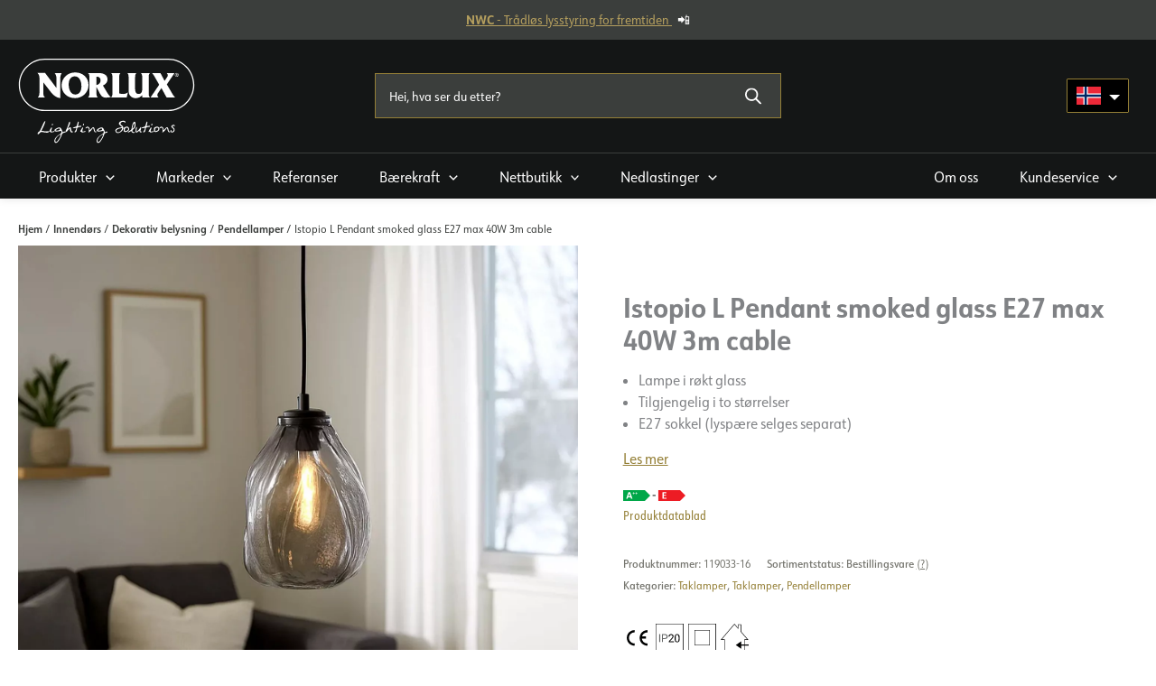

--- FILE ---
content_type: text/html; charset=UTF-8
request_url: https://norlux.com/produkt/istopio-l-pendant-smoked-glass-e27-max-40w-3m-cable/
body_size: 77386
content:
<!DOCTYPE html>
<html lang="nb-NO" prefix="og: https://ogp.me/ns#">
<head>
<meta charset="UTF-8">
<meta name="viewport" content="width=device-width, initial-scale=1">
	<link rel="profile" href="https://gmpg.org/xfn/11"> 
	
<!-- Google Tag Manager for WordPress by gtm4wp.com -->
<script data-cfasync="false" data-pagespeed-no-defer>
	var gtm4wp_datalayer_name = "dataLayer";
	var dataLayer = dataLayer || [];
</script>
<!-- End Google Tag Manager for WordPress by gtm4wp.com -->
<!-- Search Engine Optimization by Rank Math - https://rankmath.com/ -->
<title>Istopio L Pendant smoked glass E27 max 40W 3m cable | Norlux</title>
<meta name="description" content="Lampe i røkt glass Tilgjengelig i to størrelser E27 sokkel (lyspære selges separat)"/>
<meta name="robots" content="follow, index, max-snippet:-1, max-video-preview:-1, max-image-preview:large"/>
<link rel="canonical" href="https://norlux.com/produkt/istopio-l-pendant-smoked-glass-e27-max-40w-3m-cable/" />
<meta property="og:locale" content="nb_NO" />
<meta property="og:type" content="product" />
<meta property="og:title" content="Istopio L Pendant smoked glass E27 max 40W 3m cable | Norlux" />
<meta property="og:description" content="Lampe i røkt glass Tilgjengelig i to størrelser E27 sokkel (lyspære selges separat)" />
<meta property="og:url" content="https://norlux.com/produkt/istopio-l-pendant-smoked-glass-e27-max-40w-3m-cable/" />
<meta property="og:site_name" content="Norlux" />
<meta property="og:updated_time" content="2026-01-27T13:02:50+01:00" />
<meta property="og:image" content="https://norlux.com/wp-content/uploads/2025/11/Istopio-M-miljo.jpg" />
<meta property="og:image:secure_url" content="https://norlux.com/wp-content/uploads/2025/11/Istopio-M-miljo.jpg" />
<meta property="og:image:width" content="1500" />
<meta property="og:image:height" content="1500" />
<meta property="og:image:alt" content="Istopio L Pendant smoked glass E27 max 40W 3m cable" />
<meta property="og:image:type" content="image/jpeg" />
<meta property="product:price:currency" content="USD" />
<meta property="product:availability" content="instock" />
<meta name="twitter:card" content="summary_large_image" />
<meta name="twitter:title" content="Istopio L Pendant smoked glass E27 max 40W 3m cable | Norlux" />
<meta name="twitter:description" content="Lampe i røkt glass Tilgjengelig i to størrelser E27 sokkel (lyspære selges separat)" />
<meta name="twitter:image" content="https://norlux.com/wp-content/uploads/2025/11/Istopio-M-miljo.jpg" />
<script type="application/ld+json" class="rank-math-schema">{"@context":"https://schema.org","@graph":[{"@type":"Place","@id":"https://norlux.com/#place","address":{"@type":"PostalAddress","streetAddress":"Borgeskogen 32","addressLocality":"Stokke","addressRegion":"Vestfold","postalCode":"3160"}},{"@type":["Corporation","Organization"],"@id":"https://norlux.com/#organization","name":"Norlux","url":"https://norlux.com","sameAs":["https://www.facebook.com/norluxas"],"email":"post@norlux.com","address":{"@type":"PostalAddress","streetAddress":"Borgeskogen 32","addressLocality":"Stokke","addressRegion":"Vestfold","postalCode":"3160"},"logo":{"@type":"ImageObject","@id":"https://norlux.com/#logo","url":"https://norlux.com/wp-content/uploads/2023/09/norlux-logo-payoff-white.svg","contentUrl":"https://norlux.com/wp-content/uploads/2023/09/norlux-logo-payoff-white.svg","caption":"Norlux","inLanguage":"nb-NO","width":"574","height":"277"},"contactPoint":[{"@type":"ContactPoint","telephone":"+47 33301080","contactType":"customer support"}],"location":{"@id":"https://norlux.com/#place"}},{"@type":"WebSite","@id":"https://norlux.com/#website","url":"https://norlux.com","name":"Norlux","publisher":{"@id":"https://norlux.com/#organization"},"inLanguage":"nb-NO"},{"@type":"ImageObject","@id":"https://norlux.com/wp-content/uploads/2025/11/Istopio-M-miljo.jpg","url":"https://norlux.com/wp-content/uploads/2025/11/Istopio-M-miljo.jpg","width":"1500","height":"1500","inLanguage":"nb-NO"},{"@type":"BreadcrumbList","@id":"https://norlux.com/produkt/istopio-l-pendant-smoked-glass-e27-max-40w-3m-cable/#breadcrumb","itemListElement":[{"@type":"ListItem","position":"1","item":{"@id":"https://norlux.com","name":"Hjem"}},{"@type":"ListItem","position":"2","item":{"@id":"https://norlux.com/produktkategori/innendors-belysning/dekorativ-belysning/takmontert-dekorativ-belysning/","name":"Taklamper"}},{"@type":"ListItem","position":"3","item":{"@id":"https://norlux.com/produkt/istopio-l-pendant-smoked-glass-e27-max-40w-3m-cable/","name":"Istopio L Pendant smoked glass E27 max 40W 3m cable"}}]},{"@type":"ItemPage","@id":"https://norlux.com/produkt/istopio-l-pendant-smoked-glass-e27-max-40w-3m-cable/#webpage","url":"https://norlux.com/produkt/istopio-l-pendant-smoked-glass-e27-max-40w-3m-cable/","name":"Istopio L Pendant smoked glass E27 max 40W 3m cable | Norlux","datePublished":"2022-03-02T14:08:44+01:00","dateModified":"2026-01-27T13:02:50+01:00","isPartOf":{"@id":"https://norlux.com/#website"},"primaryImageOfPage":{"@id":"https://norlux.com/wp-content/uploads/2025/11/Istopio-M-miljo.jpg"},"inLanguage":"nb-NO","breadcrumb":{"@id":"https://norlux.com/produkt/istopio-l-pendant-smoked-glass-e27-max-40w-3m-cable/#breadcrumb"}},{"@type":"Product","name":"Istopio L Pendant smoked glass E27 max 40W 3m cable | Norlux","description":"Lampe i r\u00f8kt glass Tilgjengelig i to st\u00f8rrelser E27 sokkel (lysp\u00e6re selges separat)","sku":"119033-16","category":"Innend\u00f8rs &gt; Dekorativ belysning &gt; Taklamper","mainEntityOfPage":{"@id":"https://norlux.com/produkt/istopio-l-pendant-smoked-glass-e27-max-40w-3m-cable/#webpage"},"image":[{"@type":"ImageObject","url":"https://norlux.com/wp-content/uploads/2025/11/Istopio-M-miljo.jpg","height":"1500","width":"1500"},{"@type":"ImageObject","url":"https://norlux.com/wp-content/uploads/2025/11/Istopio-M.jpg","height":"1500","width":"1500"},{"@type":"ImageObject","url":"https://norlux.com/wp-content/uploads/2022/03/Istopio-L.png","height":"1500","width":"1500"},{"@type":"ImageObject","url":"https://norlux.com/wp-content/uploads/2022/03/Istopio-L-dimensions.png","height":"1500","width":"1500"}],"@id":"https://norlux.com/produkt/istopio-l-pendant-smoked-glass-e27-max-40w-3m-cable/#richSnippet"}]}</script>
<!-- /Rank Math WordPress SEO plugin -->

<link rel='dns-prefetch' href='//policy.app.cookieinformation.com' />
<link rel='dns-prefetch' href='//use.typekit.net' />
<link rel="alternate" type="application/rss+xml" title="Norlux &raquo; strøm" href="https://norlux.com/feed/" />
<link rel="alternate" type="application/rss+xml" title="Norlux &raquo; kommentarstrøm" href="https://norlux.com/comments/feed/" />
<link rel="alternate" type="application/rss+xml" title="Norlux &raquo; Istopio L Pendant smoked glass E27 max 40W 3m cable kommentarstrøm" href="https://norlux.com/produkt/istopio-l-pendant-smoked-glass-e27-max-40w-3m-cable/feed/" />
<link rel="alternate" title="oEmbed (JSON)" type="application/json+oembed" href="https://norlux.com/wp-json/oembed/1.0/embed?url=https%3A%2F%2Fnorlux.com%2Fprodukt%2Fistopio-l-pendant-smoked-glass-e27-max-40w-3m-cable%2F" />
<link rel="alternate" title="oEmbed (XML)" type="text/xml+oembed" href="https://norlux.com/wp-json/oembed/1.0/embed?url=https%3A%2F%2Fnorlux.com%2Fprodukt%2Fistopio-l-pendant-smoked-glass-e27-max-40w-3m-cable%2F&#038;format=xml" />
<style id='wp-img-auto-sizes-contain-inline-css'>
img:is([sizes=auto i],[sizes^="auto," i]){contain-intrinsic-size:3000px 1500px}
/*# sourceURL=wp-img-auto-sizes-contain-inline-css */
</style>
<link rel='preload' as='style' onload="this.onload=null;this.rel='stylesheet'" id='astra-theme-css' href='https://norlux.com/wp-content/themes/astra/assets/css/minified/main.min.css?ver=4.11.13' /><style id='astra-theme-css-inline-css'>
.ast-no-sidebar .entry-content .alignfull {margin-left: calc( -50vw + 50%);margin-right: calc( -50vw + 50%);max-width: 100vw;width: 100vw;}.ast-no-sidebar .entry-content .alignwide {margin-left: calc(-41vw + 50%);margin-right: calc(-41vw + 50%);max-width: unset;width: unset;}.ast-no-sidebar .entry-content .alignfull .alignfull,.ast-no-sidebar .entry-content .alignfull .alignwide,.ast-no-sidebar .entry-content .alignwide .alignfull,.ast-no-sidebar .entry-content .alignwide .alignwide,.ast-no-sidebar .entry-content .wp-block-column .alignfull,.ast-no-sidebar .entry-content .wp-block-column .alignwide{width: 100%;margin-left: auto;margin-right: auto;}.wp-block-gallery,.blocks-gallery-grid {margin: 0;}.wp-block-separator {max-width: 100px;}.wp-block-separator.is-style-wide,.wp-block-separator.is-style-dots {max-width: none;}.entry-content .has-2-columns .wp-block-column:first-child {padding-right: 10px;}.entry-content .has-2-columns .wp-block-column:last-child {padding-left: 10px;}@media (max-width: 782px) {.entry-content .wp-block-columns .wp-block-column {flex-basis: 100%;}.entry-content .has-2-columns .wp-block-column:first-child {padding-right: 0;}.entry-content .has-2-columns .wp-block-column:last-child {padding-left: 0;}}body .entry-content .wp-block-latest-posts {margin-left: 0;}body .entry-content .wp-block-latest-posts li {list-style: none;}.ast-no-sidebar .ast-container .entry-content .wp-block-latest-posts {margin-left: 0;}.ast-header-break-point .entry-content .alignwide {margin-left: auto;margin-right: auto;}.entry-content .blocks-gallery-item img {margin-bottom: auto;}.wp-block-pullquote {border-top: 4px solid #555d66;border-bottom: 4px solid #555d66;color: #40464d;}:root{--ast-post-nav-space:0;--ast-container-default-xlg-padding:6.67em;--ast-container-default-lg-padding:5.67em;--ast-container-default-slg-padding:4.34em;--ast-container-default-md-padding:3.34em;--ast-container-default-sm-padding:6.67em;--ast-container-default-xs-padding:2.4em;--ast-container-default-xxs-padding:1.4em;--ast-code-block-background:#EEEEEE;--ast-comment-inputs-background:#FAFAFA;--ast-normal-container-width:1280px;--ast-narrow-container-width:750px;--ast-blog-title-font-weight:normal;--ast-blog-meta-weight:inherit;--ast-global-color-primary:var(--ast-global-color-5);--ast-global-color-secondary:var(--ast-global-color-4);--ast-global-color-alternate-background:var(--ast-global-color-7);--ast-global-color-subtle-background:var(--ast-global-color-6);--ast-bg-style-guide:#F8FAFC;--ast-shadow-style-guide:0px 0px 4px 0 #00000057;--ast-global-dark-bg-style:#fff;--ast-global-dark-lfs:#fbfbfb;--ast-widget-bg-color:#fafafa;--ast-wc-container-head-bg-color:#fbfbfb;--ast-title-layout-bg:#eeeeee;--ast-search-border-color:#e7e7e7;--ast-lifter-hover-bg:#e6e6e6;--ast-gallery-block-color:#000;--srfm-color-input-label:var(--ast-global-color-2);}html{font-size:100%;}a,.page-title{color:var(--ast-global-color-6);}a:hover,a:focus{color:var(--ast-global-color-6);}body,button,input,select,textarea,.ast-button,.ast-custom-button{font-family:'URW-Form-Semi-Condensed',urw-form-semi-condensed,sans-serif;font-weight:400;font-size:16px;font-size:1rem;line-height:var(--ast-body-line-height,1.5em);}blockquote{color:var(--ast-global-color-0);}h1,h2,h3,h4,h5,h6,.entry-content :where(h1,h2,h3,h4,h5,h6),.site-title,.site-title a{font-family:'URW-Form-Condensed',urw-form-condensed,sans-serif;font-weight:700;line-height:1.2em;}.site-title{font-size:35px;font-size:2.1875rem;display:none;}header .custom-logo-link img{max-width:196px;width:196px;}.astra-logo-svg{width:196px;}.site-header .site-description{font-size:15px;font-size:0.9375rem;display:none;}.entry-title{font-size:30px;font-size:1.875rem;}.archive .ast-article-post .ast-article-inner,.blog .ast-article-post .ast-article-inner,.archive .ast-article-post .ast-article-inner:hover,.blog .ast-article-post .ast-article-inner:hover{overflow:hidden;}h1,.entry-content :where(h1){font-size:38px;font-size:2.375rem;font-weight:700;font-family:'URW-Form-Condensed',urw-form-condensed,sans-serif;line-height:1.4em;}h2,.entry-content :where(h2){font-size:35px;font-size:2.1875rem;font-weight:700;font-family:'URW-Form-Condensed',urw-form-condensed,sans-serif;line-height:1.3em;}h3,.entry-content :where(h3){font-size:30px;font-size:1.875rem;font-weight:700;font-family:'URW-Form-Condensed',urw-form-condensed,sans-serif;line-height:1.3em;}h4,.entry-content :where(h4){font-size:25px;font-size:1.5625rem;line-height:1.2em;font-weight:700;font-family:'URW-Form-Condensed',urw-form-condensed,sans-serif;}h5,.entry-content :where(h5){font-size:22px;font-size:1.375rem;line-height:1.2em;font-weight:700;font-family:'URW-Form-Condensed',urw-form-condensed,sans-serif;}h6,.entry-content :where(h6){font-size:19px;font-size:1.1875rem;line-height:1.25em;font-weight:600;font-family:'URW-Form-Condensed',urw-form-condensed,sans-serif;}::selection{background-color:var(--ast-global-color-0);color:#ffffff;}body,h1,h2,h3,h4,h5,h6,.entry-title a,.entry-content :where(h1,h2,h3,h4,h5,h6){color:var(--ast-global-color-0);}.tagcloud a:hover,.tagcloud a:focus,.tagcloud a.current-item{color:#ffffff;border-color:var(--ast-global-color-6);background-color:var(--ast-global-color-6);}input:focus,input[type="text"]:focus,input[type="email"]:focus,input[type="url"]:focus,input[type="password"]:focus,input[type="reset"]:focus,input[type="search"]:focus,textarea:focus{border-color:var(--ast-global-color-6);}input[type="radio"]:checked,input[type=reset],input[type="checkbox"]:checked,input[type="checkbox"]:hover:checked,input[type="checkbox"]:focus:checked,input[type=range]::-webkit-slider-thumb{border-color:var(--ast-global-color-6);background-color:var(--ast-global-color-6);box-shadow:none;}.site-footer a:hover + .post-count,.site-footer a:focus + .post-count{background:var(--ast-global-color-6);border-color:var(--ast-global-color-6);}.single .nav-links .nav-previous,.single .nav-links .nav-next{color:var(--ast-global-color-6);}.entry-meta,.entry-meta *{line-height:1.45;color:var(--ast-global-color-6);}.entry-meta a:not(.ast-button):hover,.entry-meta a:not(.ast-button):hover *,.entry-meta a:not(.ast-button):focus,.entry-meta a:not(.ast-button):focus *,.page-links > .page-link,.page-links .page-link:hover,.post-navigation a:hover{color:var(--ast-global-color-6);}#cat option,.secondary .calendar_wrap thead a,.secondary .calendar_wrap thead a:visited{color:var(--ast-global-color-6);}.secondary .calendar_wrap #today,.ast-progress-val span{background:var(--ast-global-color-6);}.secondary a:hover + .post-count,.secondary a:focus + .post-count{background:var(--ast-global-color-6);border-color:var(--ast-global-color-6);}.calendar_wrap #today > a{color:#ffffff;}.page-links .page-link,.single .post-navigation a{color:var(--ast-global-color-6);}.ast-search-menu-icon .search-form button.search-submit{padding:0 4px;}.ast-search-menu-icon form.search-form{padding-right:0;}.ast-search-menu-icon.slide-search input.search-field{width:0;}.ast-header-search .ast-search-menu-icon.ast-dropdown-active .search-form,.ast-header-search .ast-search-menu-icon.ast-dropdown-active .search-field:focus{transition:all 0.2s;}.search-form input.search-field:focus{outline:none;}.ast-archive-title{color:var(--ast-global-color-0);}.widget-title,.widget .wp-block-heading{font-size:22px;font-size:1.375rem;color:var(--ast-global-color-0);}.single .ast-author-details .author-title{color:var(--ast-global-color-6);}.ast-single-post .entry-content a,.ast-comment-content a:not(.ast-comment-edit-reply-wrap a),.woocommerce-js .woocommerce-product-details__short-description a{text-decoration:underline;}.ast-single-post .wp-block-button .wp-block-button__link,.ast-single-post .entry-content .uagb-tab a,.ast-single-post .entry-content .uagb-ifb-cta a,.ast-single-post .entry-content .wp-block-uagb-buttons a,.ast-single-post .entry-content .uabb-module-content a,.ast-single-post .entry-content .uagb-post-grid a,.ast-single-post .entry-content .uagb-timeline a,.ast-single-post .entry-content .uagb-toc__wrap a,.ast-single-post .entry-content .uagb-taxomony-box a,.ast-single-post .entry-content .woocommerce a,.entry-content .wp-block-latest-posts > li > a,.ast-single-post .entry-content .wp-block-file__button,a.ast-post-filter-single,.ast-single-post .wp-block-buttons .wp-block-button.is-style-outline .wp-block-button__link,.ast-single-post .ast-comment-content .comment-reply-link,.ast-single-post .ast-comment-content .comment-edit-link,.entry-content [CLASS*="wc-block"] .wc-block-components-button,.entry-content [CLASS*="wc-block"] .wc-block-components-totals-coupon-link,.entry-content [CLASS*="wc-block"] .wc-block-components-product-name{text-decoration:none;}.ast-search-menu-icon.slide-search a:focus-visible:focus-visible,.astra-search-icon:focus-visible,#close:focus-visible,a:focus-visible,.ast-menu-toggle:focus-visible,.site .skip-link:focus-visible,.wp-block-loginout input:focus-visible,.wp-block-search.wp-block-search__button-inside .wp-block-search__inside-wrapper,.ast-header-navigation-arrow:focus-visible,.woocommerce .wc-proceed-to-checkout > .checkout-button:focus-visible,.woocommerce .woocommerce-MyAccount-navigation ul li a:focus-visible,.ast-orders-table__row .ast-orders-table__cell:focus-visible,.woocommerce .woocommerce-order-details .order-again > .button:focus-visible,.woocommerce .woocommerce-message a.button.wc-forward:focus-visible,.woocommerce #minus_qty:focus-visible,.woocommerce #plus_qty:focus-visible,a#ast-apply-coupon:focus-visible,.woocommerce .woocommerce-info a:focus-visible,.woocommerce .astra-shop-summary-wrap a:focus-visible,.woocommerce a.wc-forward:focus-visible,#ast-apply-coupon:focus-visible,.woocommerce-js .woocommerce-mini-cart-item a.remove:focus-visible,#close:focus-visible,.button.search-submit:focus-visible,#search_submit:focus,.normal-search:focus-visible,.ast-header-account-wrap:focus-visible,.woocommerce .ast-on-card-button.ast-quick-view-trigger:focus,.astra-cart-drawer-close:focus,.ast-single-variation:focus,.ast-woocommerce-product-gallery__image:focus,.ast-button:focus,.woocommerce-product-gallery--with-images [data-controls="prev"]:focus-visible,.woocommerce-product-gallery--with-images [data-controls="next"]:focus-visible{outline-style:dotted;outline-color:inherit;outline-width:thin;}input:focus,input[type="text"]:focus,input[type="email"]:focus,input[type="url"]:focus,input[type="password"]:focus,input[type="reset"]:focus,input[type="search"]:focus,input[type="number"]:focus,textarea:focus,.wp-block-search__input:focus,[data-section="section-header-mobile-trigger"] .ast-button-wrap .ast-mobile-menu-trigger-minimal:focus,.ast-mobile-popup-drawer.active .menu-toggle-close:focus,.woocommerce-ordering select.orderby:focus,#ast-scroll-top:focus,#coupon_code:focus,.woocommerce-page #comment:focus,.woocommerce #reviews #respond input#submit:focus,.woocommerce a.add_to_cart_button:focus,.woocommerce .button.single_add_to_cart_button:focus,.woocommerce .woocommerce-cart-form button:focus,.woocommerce .woocommerce-cart-form__cart-item .quantity .qty:focus,.woocommerce .woocommerce-billing-fields .woocommerce-billing-fields__field-wrapper .woocommerce-input-wrapper > .input-text:focus,.woocommerce #order_comments:focus,.woocommerce #place_order:focus,.woocommerce .woocommerce-address-fields .woocommerce-address-fields__field-wrapper .woocommerce-input-wrapper > .input-text:focus,.woocommerce .woocommerce-MyAccount-content form button:focus,.woocommerce .woocommerce-MyAccount-content .woocommerce-EditAccountForm .woocommerce-form-row .woocommerce-Input.input-text:focus,.woocommerce .ast-woocommerce-container .woocommerce-pagination ul.page-numbers li a:focus,body #content .woocommerce form .form-row .select2-container--default .select2-selection--single:focus,#ast-coupon-code:focus,.woocommerce.woocommerce-js .quantity input[type=number]:focus,.woocommerce-js .woocommerce-mini-cart-item .quantity input[type=number]:focus,.woocommerce p#ast-coupon-trigger:focus{border-style:dotted;border-color:inherit;border-width:thin;}input{outline:none;}.woocommerce-js input[type=text]:focus,.woocommerce-js input[type=email]:focus,.woocommerce-js textarea:focus,input[type=number]:focus,.comments-area textarea#comment:focus,.comments-area textarea#comment:active,.comments-area .ast-comment-formwrap input[type="text"]:focus,.comments-area .ast-comment-formwrap input[type="text"]:active{outline-style:unset;outline-color:inherit;outline-width:thin;}.ast-logo-title-inline .site-logo-img{padding-right:1em;}.site-logo-img img{ transition:all 0.2s linear;}body .ast-oembed-container *{position:absolute;top:0;width:100%;height:100%;left:0;}body .wp-block-embed-pocket-casts .ast-oembed-container *{position:unset;}.ast-single-post-featured-section + article {margin-top: 2em;}.site-content .ast-single-post-featured-section img {width: 100%;overflow: hidden;object-fit: cover;}.site > .ast-single-related-posts-container {margin-top: 0;}@media (min-width: 922px) {.ast-desktop .ast-container--narrow {max-width: var(--ast-narrow-container-width);margin: 0 auto;}}@media (max-width:921.9px){#ast-desktop-header{display:none;}}@media (min-width:922px){#ast-mobile-header{display:none;}}@media( max-width: 420px ) {.single .nav-links .nav-previous,.single .nav-links .nav-next {width: 100%;text-align: center;}}.wp-block-buttons.aligncenter{justify-content:center;}@media (max-width:921px){.ast-theme-transparent-header #primary,.ast-theme-transparent-header #secondary{padding:0;}}@media (max-width:921px){.ast-plain-container.ast-no-sidebar #primary{padding:0;}}.ast-plain-container.ast-no-sidebar #primary{margin-top:0;margin-bottom:0;}@media (min-width:1200px){.wp-block-group .has-background{padding:20px;}}@media (min-width:1200px){.ast-plain-container.ast-no-sidebar .entry-content .alignwide .wp-block-cover__inner-container,.ast-plain-container.ast-no-sidebar .entry-content .alignfull .wp-block-cover__inner-container{width:1320px;}}@media (min-width:1200px){.wp-block-cover-image.alignwide .wp-block-cover__inner-container,.wp-block-cover.alignwide .wp-block-cover__inner-container,.wp-block-cover-image.alignfull .wp-block-cover__inner-container,.wp-block-cover.alignfull .wp-block-cover__inner-container{width:100%;}}.wp-block-columns{margin-bottom:unset;}.wp-block-image.size-full{margin:2rem 0;}.wp-block-separator.has-background{padding:0;}.wp-block-gallery{margin-bottom:1.6em;}.wp-block-group{padding-top:4em;padding-bottom:4em;}.wp-block-group__inner-container .wp-block-columns:last-child,.wp-block-group__inner-container :last-child,.wp-block-table table{margin-bottom:0;}.blocks-gallery-grid{width:100%;}.wp-block-navigation-link__content{padding:5px 0;}.wp-block-group .wp-block-group .has-text-align-center,.wp-block-group .wp-block-column .has-text-align-center{max-width:100%;}.has-text-align-center{margin:0 auto;}@media (min-width:1200px){.wp-block-cover__inner-container,.alignwide .wp-block-group__inner-container,.alignfull .wp-block-group__inner-container{max-width:1200px;margin:0 auto;}.wp-block-group.alignnone,.wp-block-group.aligncenter,.wp-block-group.alignleft,.wp-block-group.alignright,.wp-block-group.alignwide,.wp-block-columns.alignwide{margin:2rem 0 1rem 0;}}@media (max-width:1200px){.wp-block-group{padding:3em;}.wp-block-group .wp-block-group{padding:1.5em;}.wp-block-columns,.wp-block-column{margin:1rem 0;}}@media (min-width:921px){.wp-block-columns .wp-block-group{padding:2em;}}@media (max-width:544px){.wp-block-cover-image .wp-block-cover__inner-container,.wp-block-cover .wp-block-cover__inner-container{width:unset;}.wp-block-cover,.wp-block-cover-image{padding:2em 0;}.wp-block-group,.wp-block-cover{padding:2em;}.wp-block-media-text__media img,.wp-block-media-text__media video{width:unset;max-width:100%;}.wp-block-media-text.has-background .wp-block-media-text__content{padding:1em;}}.wp-block-image.aligncenter{margin-left:auto;margin-right:auto;}.wp-block-table.aligncenter{margin-left:auto;margin-right:auto;}@media (min-width:544px){.entry-content .wp-block-media-text.has-media-on-the-right .wp-block-media-text__content{padding:0 8% 0 0;}.entry-content .wp-block-media-text .wp-block-media-text__content{padding:0 0 0 8%;}.ast-plain-container .site-content .entry-content .has-custom-content-position.is-position-bottom-left > *,.ast-plain-container .site-content .entry-content .has-custom-content-position.is-position-bottom-right > *,.ast-plain-container .site-content .entry-content .has-custom-content-position.is-position-top-left > *,.ast-plain-container .site-content .entry-content .has-custom-content-position.is-position-top-right > *,.ast-plain-container .site-content .entry-content .has-custom-content-position.is-position-center-right > *,.ast-plain-container .site-content .entry-content .has-custom-content-position.is-position-center-left > *{margin:0;}}@media (max-width:544px){.entry-content .wp-block-media-text .wp-block-media-text__content{padding:8% 0;}.wp-block-media-text .wp-block-media-text__media img{width:auto;max-width:100%;}}.wp-block-button.is-style-outline .wp-block-button__link{border-color:var(--ast-global-color-6);}div.wp-block-button.is-style-outline > .wp-block-button__link:not(.has-text-color),div.wp-block-button.wp-block-button__link.is-style-outline:not(.has-text-color){color:var(--ast-global-color-6);}.wp-block-button.is-style-outline .wp-block-button__link:hover,.wp-block-buttons .wp-block-button.is-style-outline .wp-block-button__link:focus,.wp-block-buttons .wp-block-button.is-style-outline > .wp-block-button__link:not(.has-text-color):hover,.wp-block-buttons .wp-block-button.wp-block-button__link.is-style-outline:not(.has-text-color):hover{color:var(--ast-global-color-5);background-color:rgba(150,129,54,0.6);border-color:rgba(150,129,54,0.6);}.post-page-numbers.current .page-link,.ast-pagination .page-numbers.current{color:#ffffff;border-color:var(--ast-global-color-0);background-color:var(--ast-global-color-0);}@media (min-width:544px){.entry-content > .alignleft{margin-right:20px;}.entry-content > .alignright{margin-left:20px;}}.wp-block-button.is-style-outline .wp-block-button__link.wp-element-button,.ast-outline-button{border-color:var(--ast-global-color-6);font-family:'URW-Form-Semi-Condensed',urw-form-semi-condensed,sans-serif;font-weight:700;font-size:16px;font-size:1rem;line-height:1em;border-top-left-radius:4px;border-top-right-radius:4px;border-bottom-right-radius:4px;border-bottom-left-radius:4px;}.wp-block-buttons .wp-block-button.is-style-outline > .wp-block-button__link:not(.has-text-color),.wp-block-buttons .wp-block-button.wp-block-button__link.is-style-outline:not(.has-text-color),.ast-outline-button{color:var(--ast-global-color-5);}.wp-block-button.is-style-outline .wp-block-button__link:hover,.wp-block-buttons .wp-block-button.is-style-outline .wp-block-button__link:focus,.wp-block-buttons .wp-block-button.is-style-outline > .wp-block-button__link:not(.has-text-color):hover,.wp-block-buttons .wp-block-button.wp-block-button__link.is-style-outline:not(.has-text-color):hover,.ast-outline-button:hover,.ast-outline-button:focus,.wp-block-uagb-buttons-child .uagb-buttons-repeater.ast-outline-button:hover,.wp-block-uagb-buttons-child .uagb-buttons-repeater.ast-outline-button:focus{color:#fefefe;background-color:rgba(150,129,54,0.6);border-color:rgba(150,129,54,0.6);}.wp-block-button .wp-block-button__link.wp-element-button.is-style-outline:not(.has-background),.wp-block-button.is-style-outline>.wp-block-button__link.wp-element-button:not(.has-background),.ast-outline-button{background-color:var(--ast-global-color-6);}.entry-content[data-ast-blocks-layout] > figure{margin-bottom:1em;}h1.widget-title{font-weight:700;}h2.widget-title{font-weight:700;}h3.widget-title{font-weight:700;}@media (max-width:921px){.ast-left-sidebar #content > .ast-container{display:flex;flex-direction:column-reverse;width:100%;}.ast-separate-container .ast-article-post,.ast-separate-container .ast-article-single{padding:1.5em 2.14em;}.ast-author-box img.avatar{margin:20px 0 0 0;}}@media (min-width:922px){.ast-separate-container.ast-right-sidebar #primary,.ast-separate-container.ast-left-sidebar #primary{border:0;}.search-no-results.ast-separate-container #primary{margin-bottom:4em;}}.wp-block-button .wp-block-button__link{color:var(--ast-global-color-7);}.wp-block-button .wp-block-button__link:hover,.wp-block-button .wp-block-button__link:focus{color:var(--ast-global-color-5);background-color:rgba(150,129,54,0.6);border-color:rgba(150,129,54,0.6);}.wp-block-button .wp-block-button__link{border-style:solid;border-top-width:0px;border-right-width:0px;border-left-width:0px;border-bottom-width:0px;border-color:var(--ast-global-color-6);background-color:var(--ast-global-color-6);color:var(--ast-global-color-7);font-family:'URW-Form-Semi-Condensed',urw-form-semi-condensed,sans-serif;font-weight:700;line-height:1.4em;font-size:16px;font-size:1rem;border-top-left-radius:4px;border-top-right-radius:4px;border-bottom-right-radius:4px;border-bottom-left-radius:4px;padding-top:12px;padding-right:30px;padding-bottom:12px;padding-left:30px;}@media (max-width:921px){.wp-block-button .wp-block-button__link{padding-top:14px;padding-right:28px;padding-bottom:14px;padding-left:28px;}}@media (max-width:544px){.wp-block-button .wp-block-button__link{padding-top:12px;padding-right:24px;padding-bottom:12px;padding-left:24px;}}.menu-toggle,button,.ast-button,.ast-custom-button,.button,input#submit,input[type="button"],input[type="submit"],input[type="reset"],form[CLASS*="wp-block-search__"].wp-block-search .wp-block-search__inside-wrapper .wp-block-search__button{border-style:solid;border-top-width:0px;border-right-width:0px;border-left-width:0px;border-bottom-width:0px;color:var(--ast-global-color-7);border-color:var(--ast-global-color-6);background-color:var(--ast-global-color-6);padding-top:12px;padding-right:30px;padding-bottom:12px;padding-left:30px;font-family:'URW-Form-Semi-Condensed',urw-form-semi-condensed,sans-serif;font-weight:700;font-size:16px;font-size:1rem;line-height:1.4em;border-top-left-radius:4px;border-top-right-radius:4px;border-bottom-right-radius:4px;border-bottom-left-radius:4px;}button:focus,.menu-toggle:hover,button:hover,.ast-button:hover,.ast-custom-button:hover .button:hover,.ast-custom-button:hover ,input[type=reset]:hover,input[type=reset]:focus,input#submit:hover,input#submit:focus,input[type="button"]:hover,input[type="button"]:focus,input[type="submit"]:hover,input[type="submit"]:focus,form[CLASS*="wp-block-search__"].wp-block-search .wp-block-search__inside-wrapper .wp-block-search__button:hover,form[CLASS*="wp-block-search__"].wp-block-search .wp-block-search__inside-wrapper .wp-block-search__button:focus{color:var(--ast-global-color-5);background-color:rgba(150,129,54,0.6);border-color:rgba(150,129,54,0.6);}@media (max-width:921px){.menu-toggle,button,.ast-button,.ast-custom-button,.button,input#submit,input[type="button"],input[type="submit"],input[type="reset"],form[CLASS*="wp-block-search__"].wp-block-search .wp-block-search__inside-wrapper .wp-block-search__button{padding-top:14px;padding-right:28px;padding-bottom:14px;padding-left:28px;}}@media (max-width:544px){.menu-toggle,button,.ast-button,.ast-custom-button,.button,input#submit,input[type="button"],input[type="submit"],input[type="reset"],form[CLASS*="wp-block-search__"].wp-block-search .wp-block-search__inside-wrapper .wp-block-search__button{padding-top:12px;padding-right:24px;padding-bottom:12px;padding-left:24px;}}@media (max-width:921px){.ast-mobile-header-stack .main-header-bar .ast-search-menu-icon{display:inline-block;}.ast-header-break-point.ast-header-custom-item-outside .ast-mobile-header-stack .main-header-bar .ast-search-icon{margin:0;}.ast-comment-avatar-wrap img{max-width:2.5em;}.ast-comment-meta{padding:0 1.8888em 1.3333em;}.ast-separate-container .ast-comment-list li.depth-1{padding:1.5em 2.14em;}.ast-separate-container .comment-respond{padding:2em 2.14em;}}@media (min-width:544px){.ast-container{max-width:100%;}}@media (max-width:544px){.ast-separate-container .ast-article-post,.ast-separate-container .ast-article-single,.ast-separate-container .comments-title,.ast-separate-container .ast-archive-description{padding:1.5em 1em;}.ast-separate-container #content .ast-container{padding-left:0.54em;padding-right:0.54em;}.ast-separate-container .ast-comment-list .bypostauthor{padding:.5em;}.ast-search-menu-icon.ast-dropdown-active .search-field{width:170px;}}@media (max-width:921px){.ast-header-break-point .ast-search-menu-icon.slide-search .search-form{right:0;}.ast-header-break-point .ast-mobile-header-stack .ast-search-menu-icon.slide-search .search-form{right:-1em;}} #ast-mobile-header .ast-site-header-cart-li a{pointer-events:none;}body,.ast-separate-container{background-image:none;}.ast-no-sidebar.ast-separate-container .entry-content .alignfull {margin-left: -6.67em;margin-right: -6.67em;width: auto;}@media (max-width: 1200px) {.ast-no-sidebar.ast-separate-container .entry-content .alignfull {margin-left: -2.4em;margin-right: -2.4em;}}@media (max-width: 768px) {.ast-no-sidebar.ast-separate-container .entry-content .alignfull {margin-left: -2.14em;margin-right: -2.14em;}}@media (max-width: 544px) {.ast-no-sidebar.ast-separate-container .entry-content .alignfull {margin-left: -1em;margin-right: -1em;}}.ast-no-sidebar.ast-separate-container .entry-content .alignwide {margin-left: -20px;margin-right: -20px;}.ast-no-sidebar.ast-separate-container .entry-content .wp-block-column .alignfull,.ast-no-sidebar.ast-separate-container .entry-content .wp-block-column .alignwide {margin-left: auto;margin-right: auto;width: 100%;}@media (max-width:921px){.site-title{display:none;}.site-header .site-description{display:none;}h1,.entry-content :where(h1){font-size:35px;}h2,.entry-content :where(h2){font-size:30px;}h3,.entry-content :where(h3){font-size:25px;}h4,.entry-content :where(h4){font-size:20px;font-size:1.25rem;}h5,.entry-content :where(h5){font-size:18px;font-size:1.125rem;}h6,.entry-content :where(h6){font-size:16px;font-size:1rem;}}@media (max-width:544px){.site-title{display:none;}.site-header .site-description{display:none;}h1,.entry-content :where(h1){font-size:30px;}h2,.entry-content :where(h2){font-size:25px;}h3,.entry-content :where(h3){font-size:20px;}header .custom-logo-link img,.ast-header-break-point .site-branding img,.ast-header-break-point .custom-logo-link img{max-width:126px;width:126px;}.astra-logo-svg{width:126px;}.astra-logo-svg:not(.sticky-custom-logo .astra-logo-svg,.transparent-custom-logo .astra-logo-svg,.advanced-header-logo .astra-logo-svg){height:126px;}.ast-header-break-point .site-logo-img .custom-mobile-logo-link img{max-width:126px;}}@media (max-width:921px){html{font-size:91.2%;}}@media (max-width:544px){html{font-size:91.2%;}}@media (min-width:922px){.ast-container{max-width:1320px;}}@media (min-width:922px){.site-content .ast-container{display:flex;}}@media (max-width:921px){.site-content .ast-container{flex-direction:column;}}@media (min-width:922px){.main-header-menu .sub-menu .menu-item.ast-left-align-sub-menu:hover > .sub-menu,.main-header-menu .sub-menu .menu-item.ast-left-align-sub-menu.focus > .sub-menu{margin-left:-0px;}}.site .comments-area{padding-bottom:3em;}.wp-block-search {margin-bottom: 20px;}.wp-block-site-tagline {margin-top: 20px;}form.wp-block-search .wp-block-search__input,.wp-block-search.wp-block-search__button-inside .wp-block-search__inside-wrapper {border-color: #eaeaea;background: #fafafa;}.wp-block-search.wp-block-search__button-inside .wp-block-search__inside-wrapper .wp-block-search__input:focus,.wp-block-loginout input:focus {outline: thin dotted;}.wp-block-loginout input:focus {border-color: transparent;} form.wp-block-search .wp-block-search__inside-wrapper .wp-block-search__input {padding: 12px;}form.wp-block-search .wp-block-search__button svg {fill: currentColor;width: 20px;height: 20px;}.wp-block-loginout p label {display: block;}.wp-block-loginout p:not(.login-remember):not(.login-submit) input {width: 100%;}.wp-block-loginout .login-remember input {width: 1.1rem;height: 1.1rem;margin: 0 5px 4px 0;vertical-align: middle;}blockquote {padding: 1.2em;}:root .has-ast-global-color-0-color{color:var(--ast-global-color-0);}:root .has-ast-global-color-0-background-color{background-color:var(--ast-global-color-0);}:root .wp-block-button .has-ast-global-color-0-color{color:var(--ast-global-color-0);}:root .wp-block-button .has-ast-global-color-0-background-color{background-color:var(--ast-global-color-0);}:root .has-ast-global-color-1-color{color:var(--ast-global-color-1);}:root .has-ast-global-color-1-background-color{background-color:var(--ast-global-color-1);}:root .wp-block-button .has-ast-global-color-1-color{color:var(--ast-global-color-1);}:root .wp-block-button .has-ast-global-color-1-background-color{background-color:var(--ast-global-color-1);}:root .has-ast-global-color-2-color{color:var(--ast-global-color-2);}:root .has-ast-global-color-2-background-color{background-color:var(--ast-global-color-2);}:root .wp-block-button .has-ast-global-color-2-color{color:var(--ast-global-color-2);}:root .wp-block-button .has-ast-global-color-2-background-color{background-color:var(--ast-global-color-2);}:root .has-ast-global-color-3-color{color:var(--ast-global-color-3);}:root .has-ast-global-color-3-background-color{background-color:var(--ast-global-color-3);}:root .wp-block-button .has-ast-global-color-3-color{color:var(--ast-global-color-3);}:root .wp-block-button .has-ast-global-color-3-background-color{background-color:var(--ast-global-color-3);}:root .has-ast-global-color-4-color{color:var(--ast-global-color-4);}:root .has-ast-global-color-4-background-color{background-color:var(--ast-global-color-4);}:root .wp-block-button .has-ast-global-color-4-color{color:var(--ast-global-color-4);}:root .wp-block-button .has-ast-global-color-4-background-color{background-color:var(--ast-global-color-4);}:root .has-ast-global-color-5-color{color:var(--ast-global-color-5);}:root .has-ast-global-color-5-background-color{background-color:var(--ast-global-color-5);}:root .wp-block-button .has-ast-global-color-5-color{color:var(--ast-global-color-5);}:root .wp-block-button .has-ast-global-color-5-background-color{background-color:var(--ast-global-color-5);}:root .has-ast-global-color-6-color{color:var(--ast-global-color-6);}:root .has-ast-global-color-6-background-color{background-color:var(--ast-global-color-6);}:root .wp-block-button .has-ast-global-color-6-color{color:var(--ast-global-color-6);}:root .wp-block-button .has-ast-global-color-6-background-color{background-color:var(--ast-global-color-6);}:root .has-ast-global-color-7-color{color:var(--ast-global-color-7);}:root .has-ast-global-color-7-background-color{background-color:var(--ast-global-color-7);}:root .wp-block-button .has-ast-global-color-7-color{color:var(--ast-global-color-7);}:root .wp-block-button .has-ast-global-color-7-background-color{background-color:var(--ast-global-color-7);}:root .has-ast-global-color-8-color{color:var(--ast-global-color-8);}:root .has-ast-global-color-8-background-color{background-color:var(--ast-global-color-8);}:root .wp-block-button .has-ast-global-color-8-color{color:var(--ast-global-color-8);}:root .wp-block-button .has-ast-global-color-8-background-color{background-color:var(--ast-global-color-8);}:root{--ast-global-color-0:#000000;--ast-global-color-1:#141616;--ast-global-color-2:#929691;--ast-global-color-3:#f0f0ee;--ast-global-color-4:#F5F5F5;--ast-global-color-5:#ffffff;--ast-global-color-6:#947f36;--ast-global-color-7:#ffffff;--ast-global-color-8:#ffffff;}:root {--ast-border-color : #dddddd;}.ast-breadcrumbs .trail-browse,.ast-breadcrumbs .trail-items,.ast-breadcrumbs .trail-items li{display:inline-block;margin:0;padding:0;border:none;background:inherit;text-indent:0;text-decoration:none;}.ast-breadcrumbs .trail-browse{font-size:inherit;font-style:inherit;font-weight:inherit;color:inherit;}.ast-breadcrumbs .trail-items{list-style:none;}.trail-items li::after{padding:0 0.3em;content:"\00bb";}.trail-items li:last-of-type::after{display:none;}h1,h2,h3,h4,h5,h6,.entry-content :where(h1,h2,h3,h4,h5,h6){color:var(--ast-global-color-0);}.entry-title a{color:var(--ast-global-color-0);}@media (max-width:921px){.ast-builder-grid-row-container.ast-builder-grid-row-tablet-3-firstrow .ast-builder-grid-row > *:first-child,.ast-builder-grid-row-container.ast-builder-grid-row-tablet-3-lastrow .ast-builder-grid-row > *:last-child{grid-column:1 / -1;}}@media (max-width:544px){.ast-builder-grid-row-container.ast-builder-grid-row-mobile-3-firstrow .ast-builder-grid-row > *:first-child,.ast-builder-grid-row-container.ast-builder-grid-row-mobile-3-lastrow .ast-builder-grid-row > *:last-child{grid-column:1 / -1;}}.ast-builder-layout-element .ast-site-identity{margin-top:0px;margin-bottom:-10px;margin-left:0px;margin-right:0px;}@media (max-width:544px){.ast-builder-layout-element .ast-site-identity{margin-top:0px;margin-bottom:0px;margin-left:0px;margin-right:0px;}}.ast-builder-layout-element[data-section="title_tagline"]{display:flex;}@media (max-width:921px){.ast-header-break-point .ast-builder-layout-element[data-section="title_tagline"]{display:flex;}}@media (max-width:544px){.ast-header-break-point .ast-builder-layout-element[data-section="title_tagline"]{display:flex;}}.ast-builder-menu-1{font-family:inherit;font-weight:inherit;}.ast-builder-menu-1 .menu-item > .menu-link{font-size:16px;font-size:1rem;color:var(--ast-global-color-5);padding-left:23px;padding-right:23px;}.ast-builder-menu-1 .menu-item > .ast-menu-toggle{color:var(--ast-global-color-5);}.ast-builder-menu-1 .menu-item:hover > .menu-link,.ast-builder-menu-1 .inline-on-mobile .menu-item:hover > .ast-menu-toggle{color:#b59f5e;background:#3b3e3c;}.ast-builder-menu-1 .menu-item:hover > .ast-menu-toggle{color:#b59f5e;}.ast-builder-menu-1 .menu-item.current-menu-item > .menu-link,.ast-builder-menu-1 .inline-on-mobile .menu-item.current-menu-item > .ast-menu-toggle,.ast-builder-menu-1 .current-menu-ancestor > .menu-link{color:#b59f5e;background:var(--ast-global-color-0);}.ast-builder-menu-1 .menu-item.current-menu-item > .ast-menu-toggle{color:#b59f5e;}.ast-builder-menu-1 .sub-menu,.ast-builder-menu-1 .inline-on-mobile .sub-menu{border-top-width:1px;border-bottom-width:0px;border-right-width:0px;border-left-width:0px;border-color:var(--ast-global-color-6);border-style:solid;}.ast-builder-menu-1 .sub-menu .sub-menu{top:-1px;}.ast-builder-menu-1 .main-header-menu > .menu-item > .sub-menu,.ast-builder-menu-1 .main-header-menu > .menu-item > .astra-full-megamenu-wrapper{margin-top:0px;}.ast-desktop .ast-builder-menu-1 .main-header-menu > .menu-item > .sub-menu:before,.ast-desktop .ast-builder-menu-1 .main-header-menu > .menu-item > .astra-full-megamenu-wrapper:before{height:calc( 0px + 1px + 5px );}.ast-builder-menu-1 .menu-item.menu-item-has-children > .ast-menu-toggle{right:calc( 23px - 0.907em );}.ast-builder-menu-1 .main-header-menu,.ast-builder-menu-1 .main-header-menu .sub-menu{background-image:none;}.ast-desktop .ast-builder-menu-1 .menu-item .sub-menu .menu-link{border-style:none;}@media (max-width:921px){.ast-header-break-point .ast-builder-menu-1 .menu-item.menu-item-has-children > .ast-menu-toggle{top:0;}.ast-builder-menu-1 .inline-on-mobile .menu-item.menu-item-has-children > .ast-menu-toggle{right:-15px;}.ast-builder-menu-1 .menu-item-has-children > .menu-link:after{content:unset;}.ast-builder-menu-1 .main-header-menu > .menu-item > .sub-menu,.ast-builder-menu-1 .main-header-menu > .menu-item > .astra-full-megamenu-wrapper{margin-top:0;}}@media (max-width:544px){.ast-header-break-point .ast-builder-menu-1 .menu-item.menu-item-has-children > .ast-menu-toggle{top:0;}.ast-builder-menu-1 .main-header-menu > .menu-item > .sub-menu,.ast-builder-menu-1 .main-header-menu > .menu-item > .astra-full-megamenu-wrapper{margin-top:0;}}.ast-builder-menu-1{display:flex;}@media (max-width:921px){.ast-header-break-point .ast-builder-menu-1{display:flex;}}@media (max-width:544px){.ast-header-break-point .ast-builder-menu-1{display:flex;}}.ast-builder-menu-2{font-family:inherit;font-weight:inherit;}.ast-builder-menu-2 .menu-item > .menu-link{font-size:16px;font-size:1rem;color:var(--ast-global-color-5);padding-top:14px;padding-bottom:12px;padding-left:23px;padding-right:23px;}.ast-builder-menu-2 .menu-item > .ast-menu-toggle{color:var(--ast-global-color-5);}.ast-builder-menu-2 .menu-item:hover > .menu-link,.ast-builder-menu-2 .inline-on-mobile .menu-item:hover > .ast-menu-toggle{color:#b59f5e;background:#3b3e3c;}.ast-builder-menu-2 .menu-item:hover > .ast-menu-toggle{color:#b59f5e;}.ast-builder-menu-2 .menu-item.current-menu-item > .menu-link,.ast-builder-menu-2 .inline-on-mobile .menu-item.current-menu-item > .ast-menu-toggle,.ast-builder-menu-2 .current-menu-ancestor > .menu-link{color:#b59f5e;background:var(--ast-global-color-0);}.ast-builder-menu-2 .menu-item.current-menu-item > .ast-menu-toggle{color:#b59f5e;}.ast-builder-menu-2 .sub-menu,.ast-builder-menu-2 .inline-on-mobile .sub-menu{border-top-width:1px;border-bottom-width:0px;border-right-width:0px;border-left-width:0px;border-color:var(--ast-global-color-6);border-style:solid;}.ast-builder-menu-2 .sub-menu .sub-menu{top:-1px;}.ast-builder-menu-2 .main-header-menu > .menu-item > .sub-menu,.ast-builder-menu-2 .main-header-menu > .menu-item > .astra-full-megamenu-wrapper{margin-top:0px;}.ast-desktop .ast-builder-menu-2 .main-header-menu > .menu-item > .sub-menu:before,.ast-desktop .ast-builder-menu-2 .main-header-menu > .menu-item > .astra-full-megamenu-wrapper:before{height:calc( 0px + 1px + 5px );}.ast-builder-menu-2 .menu-item.menu-item-has-children > .ast-menu-toggle{top:14px;right:calc( 23px - 0.907em );}.ast-desktop .ast-builder-menu-2 .menu-item .sub-menu .menu-link{border-style:none;}@media (max-width:921px){.ast-header-break-point .ast-builder-menu-2 .menu-item.menu-item-has-children > .ast-menu-toggle{top:0;}.ast-builder-menu-2 .inline-on-mobile .menu-item.menu-item-has-children > .ast-menu-toggle{right:-15px;}.ast-builder-menu-2 .menu-item-has-children > .menu-link:after{content:unset;}.ast-builder-menu-2 .main-header-menu > .menu-item > .sub-menu,.ast-builder-menu-2 .main-header-menu > .menu-item > .astra-full-megamenu-wrapper{margin-top:0;}}@media (max-width:544px){.ast-header-break-point .ast-builder-menu-2 .menu-item.menu-item-has-children > .ast-menu-toggle{top:0;}.ast-builder-menu-2 .main-header-menu > .menu-item > .sub-menu,.ast-builder-menu-2 .main-header-menu > .menu-item > .astra-full-megamenu-wrapper{margin-top:0;}}.ast-builder-menu-2{display:flex;}@media (max-width:921px){.ast-header-break-point .ast-builder-menu-2{display:flex;}}@media (max-width:544px){.ast-header-break-point .ast-builder-menu-2{display:flex;}}.ast-builder-html-element img.alignnone{display:inline-block;}.ast-builder-html-element p:first-child{margin-top:0;}.ast-builder-html-element p:last-child{margin-bottom:0;}.ast-header-break-point .main-header-bar .ast-builder-html-element{line-height:1.85714285714286;}.ast-header-html-1 .ast-builder-html-element{color:var(--ast-global-color-5);font-size:14px;font-size:0.875rem;}.ast-header-html-1 a{color:var(--ast-global-color-5);}.ast-header-html-1{font-size:14px;font-size:0.875rem;}.ast-header-html-1{display:flex;}@media (max-width:921px){.ast-header-break-point .ast-header-html-1{display:flex;}}@media (max-width:544px){.ast-header-break-point .ast-header-html-1{display:flex;}}.ast-header-html-2 .ast-builder-html-element{color:var(--ast-global-color-5);font-size:14px;font-size:0.875rem;}.ast-header-html-2 a{color:#b59f5e;}.ast-header-html-2 a:hover{color:rgba(148,127,53,0.71);}.ast-header-html-2{font-size:14px;font-size:0.875rem;}.ast-header-html-2{display:flex;}@media (max-width:921px){.ast-header-break-point .ast-header-html-2{display:flex;}}@media (max-width:544px){.ast-header-break-point .ast-header-html-2{display:flex;}}.ast-header-html-3 .ast-builder-html-element{font-size:15px;font-size:0.9375rem;}@media (max-width:544px){.ast-header-html-3{margin-top:10px;margin-bottom:20px;}}.ast-header-html-3{font-size:15px;font-size:0.9375rem;}.ast-header-html-3{display:flex;}@media (max-width:921px){.ast-header-break-point .ast-header-html-3{display:flex;}}@media (max-width:544px){.ast-header-break-point .ast-header-html-3{display:flex;}}.main-header-bar .main-header-bar-navigation .ast-search-icon {display: block;z-index: 4;position: relative;}.ast-search-icon .ast-icon {z-index: 4;}.ast-search-icon {z-index: 4;position: relative;line-height: normal;}.main-header-bar .ast-search-menu-icon .search-form {background-color: #ffffff;}.ast-search-menu-icon.ast-dropdown-active.slide-search .search-form {visibility: visible;opacity: 1;}.ast-search-menu-icon .search-form {border: 1px solid var(--ast-search-border-color);line-height: normal;padding: 0 3em 0 0;border-radius: 2px;display: inline-block;-webkit-backface-visibility: hidden;backface-visibility: hidden;position: relative;color: inherit;background-color: #fff;}.ast-search-menu-icon .astra-search-icon {-js-display: flex;display: flex;line-height: normal;}.ast-search-menu-icon .astra-search-icon:focus {outline: none;}.ast-search-menu-icon .search-field {border: none;background-color: transparent;transition: all .3s;border-radius: inherit;color: inherit;font-size: inherit;width: 0;color: #757575;}.ast-search-menu-icon .search-submit {display: none;background: none;border: none;font-size: 1.3em;color: #757575;}.ast-search-menu-icon.ast-dropdown-active {visibility: visible;opacity: 1;position: relative;}.ast-search-menu-icon.ast-dropdown-active .search-field,.ast-dropdown-active.ast-search-menu-icon.slide-search input.search-field {width: 235px;}.ast-header-search .ast-search-menu-icon.slide-search .search-form,.ast-header-search .ast-search-menu-icon.ast-inline-search .search-form {-js-display: flex;display: flex;align-items: center;}.ast-search-menu-icon.ast-inline-search .search-field {width : 100%;padding : 0.60em;padding-right : 5.5em;transition: all 0.2s;}.site-header-section-left .ast-search-menu-icon.slide-search .search-form {padding-left: 2em;padding-right: unset;left: -1em;right: unset;}.site-header-section-left .ast-search-menu-icon.slide-search .search-form .search-field {margin-right: unset;}.ast-search-menu-icon.slide-search .search-form {-webkit-backface-visibility: visible;backface-visibility: visible;visibility: hidden;opacity: 0;transition: all .2s;position: absolute;z-index: 3;right: -1em;top: 50%;transform: translateY(-50%);}.ast-header-search .ast-search-menu-icon .search-form .search-field:-ms-input-placeholder,.ast-header-search .ast-search-menu-icon .search-form .search-field:-ms-input-placeholder{opacity:0.5;}.ast-header-search .ast-search-menu-icon.slide-search .search-form,.ast-header-search .ast-search-menu-icon.ast-inline-search .search-form{-js-display:flex;display:flex;align-items:center;}.ast-builder-layout-element.ast-header-search{height:auto;}.ast-header-search .astra-search-icon{color:var(--ast-global-color-5);font-size:21px;}.ast-header-search .search-field::placeholder,.ast-header-search .ast-icon{color:var(--ast-global-color-5);}.ast-header-search form.search-form .search-field,.ast-header-search .ast-dropdown-active.ast-search-menu-icon.slide-search input.search-field{width:176px;}.ast-search-menu-icon{z-index:5;}@media (max-width:921px){.ast-header-search .astra-search-icon{font-size:18px;}.ast-mobile-header-content .ast-header-search .ast-search-menu-icon .search-form{overflow:visible;}}@media (max-width:544px){.ast-header-search .astra-search-icon{font-size:18px;}.ast-hfb-header .site-header-section > .ast-header-search,.ast-hfb-header .ast-header-search{margin-top:0px;margin-bottom:0px;margin-left:10px;margin-right:10px;}}.ast-header-search{display:flex;}@media (max-width:921px){.ast-header-break-point .ast-header-search{display:flex;}}@media (max-width:544px){.ast-header-break-point .ast-header-search{display:flex;}}.header-widget-area[data-section="sidebar-widgets-header-widget-1"]{display:block;}@media (max-width:921px){.ast-header-break-point .header-widget-area[data-section="sidebar-widgets-header-widget-1"]{display:block;}}@media (max-width:544px){.ast-header-break-point .header-widget-area[data-section="sidebar-widgets-header-widget-1"]{display:block;}}@media (max-width:544px){.header-widget-area[data-section="sidebar-widgets-header-widget-2"]{margin-top:0px;margin-bottom:0px;margin-left:0px;margin-right:10px;}}.header-widget-area[data-section="sidebar-widgets-header-widget-2"]{display:block;}@media (max-width:921px){.ast-header-break-point .header-widget-area[data-section="sidebar-widgets-header-widget-2"]{display:block;}}@media (max-width:544px){.ast-header-break-point .header-widget-area[data-section="sidebar-widgets-header-widget-2"]{display:block;}}.site-below-footer-wrap{padding-top:20px;padding-bottom:20px;}.site-below-footer-wrap[data-section="section-below-footer-builder"]{background-color:var(--ast-global-color-7);background-image:none;min-height:0px;}.site-below-footer-wrap[data-section="section-below-footer-builder"] .ast-builder-grid-row{grid-column-gap:32px;max-width:100%;padding-left:35px;padding-right:35px;}.site-below-footer-wrap[data-section="section-below-footer-builder"] .ast-builder-grid-row,.site-below-footer-wrap[data-section="section-below-footer-builder"] .site-footer-section{align-items:center;}.site-below-footer-wrap[data-section="section-below-footer-builder"].ast-footer-row-inline .site-footer-section{display:flex;margin-bottom:0;}.ast-builder-grid-row-3-equal .ast-builder-grid-row{grid-template-columns:repeat( 3,1fr );}@media (max-width:921px){.site-below-footer-wrap[data-section="section-below-footer-builder"].ast-footer-row-tablet-inline .site-footer-section{display:flex;margin-bottom:0;}.site-below-footer-wrap[data-section="section-below-footer-builder"].ast-footer-row-tablet-stack .site-footer-section{display:block;margin-bottom:10px;}.ast-builder-grid-row-container.ast-builder-grid-row-tablet-3-equal .ast-builder-grid-row{grid-template-columns:repeat( 3,1fr );}}@media (max-width:544px){.site-below-footer-wrap[data-section="section-below-footer-builder"].ast-footer-row-mobile-inline .site-footer-section{display:flex;margin-bottom:0;}.site-below-footer-wrap[data-section="section-below-footer-builder"].ast-footer-row-mobile-stack .site-footer-section{display:block;margin-bottom:10px;}.ast-builder-grid-row-container.ast-builder-grid-row-mobile-full .ast-builder-grid-row{grid-template-columns:1fr;}}.site-below-footer-wrap[data-section="section-below-footer-builder"]{padding-top:0px;padding-bottom:0px;padding-left:0px;padding-right:0px;margin-top:0px;margin-bottom:0px;margin-left:0px;margin-right:0px;}.site-below-footer-wrap[data-section="section-below-footer-builder"]{display:grid;}@media (max-width:921px){.ast-header-break-point .site-below-footer-wrap[data-section="section-below-footer-builder"]{display:grid;}}@media (max-width:544px){.ast-header-break-point .site-below-footer-wrap[data-section="section-below-footer-builder"]{display:grid;}}.ast-footer-copyright{text-align:right;}.ast-footer-copyright.site-footer-focus-item {color:var(--ast-global-color-6);}@media (max-width:921px){.ast-footer-copyright{text-align:center;}}@media (max-width:544px){.ast-footer-copyright{text-align:center;}}.ast-footer-copyright.site-footer-focus-item {font-size:14px;font-size:0.875rem;}@media (max-width:921px){.ast-footer-copyright.site-footer-focus-item {font-size:12px;font-size:0.75rem;}}.ast-footer-copyright.ast-builder-layout-element{display:flex;}@media (max-width:921px){.ast-header-break-point .ast-footer-copyright.ast-builder-layout-element{display:flex;}}@media (max-width:544px){.ast-header-break-point .ast-footer-copyright.ast-builder-layout-element{display:flex;}}.ast-social-stack-desktop .ast-builder-social-element,.ast-social-stack-tablet .ast-builder-social-element,.ast-social-stack-mobile .ast-builder-social-element {margin-top: 6px;margin-bottom: 6px;}.social-show-label-true .ast-builder-social-element {width: auto;padding: 0 0.4em;}[data-section^="section-fb-social-icons-"] .footer-social-inner-wrap {text-align: center;}.ast-footer-social-wrap {width: 100%;}.ast-footer-social-wrap .ast-builder-social-element:first-child {margin-left: 0;}.ast-footer-social-wrap .ast-builder-social-element:last-child {margin-right: 0;}.ast-header-social-wrap .ast-builder-social-element:first-child {margin-left: 0;}.ast-header-social-wrap .ast-builder-social-element:last-child {margin-right: 0;}.ast-builder-social-element {line-height: 1;color: var(--ast-global-color-2);background: transparent;vertical-align: middle;transition: all 0.01s;margin-left: 6px;margin-right: 6px;justify-content: center;align-items: center;}.ast-builder-social-element .social-item-label {padding-left: 6px;}.ast-footer-social-1-wrap .ast-builder-social-element,.ast-footer-social-1-wrap .social-show-label-true .ast-builder-social-element{margin-left:15px;margin-right:15px;padding:0px;}.ast-footer-social-1-wrap .ast-builder-social-element svg{width:30px;height:30px;}.ast-footer-social-1-wrap .ast-social-icon-image-wrap{margin:0px;}.ast-footer-social-1-wrap{margin-top:0px;margin-bottom:0px;margin-left:0px;margin-right:0px;}.ast-footer-social-1-wrap .ast-social-color-type-custom svg{fill:var(--ast-global-color-1);}.ast-footer-social-1-wrap .ast-builder-social-element{background:var(--ast-global-color-5);}.ast-footer-social-1-wrap .ast-social-color-type-custom .ast-builder-social-element:hover{color:var(--ast-global-color-0);}.ast-footer-social-1-wrap .ast-social-color-type-custom .ast-builder-social-element:hover svg{fill:var(--ast-global-color-0);}.ast-footer-social-1-wrap .ast-social-color-type-custom .social-item-label{color:var(--ast-global-color-6);}.ast-footer-social-1-wrap .ast-builder-social-element:hover .social-item-label{color:var(--ast-global-color-6);}[data-section="section-fb-social-icons-1"] .footer-social-inner-wrap{text-align:left;}@media (max-width:921px){[data-section="section-fb-social-icons-1"] .footer-social-inner-wrap{text-align:center;}}@media (max-width:544px){[data-section="section-fb-social-icons-1"] .footer-social-inner-wrap{text-align:center;}}.ast-footer-social-1-wrap{font-size:14px;font-size:0.875rem;}.ast-builder-layout-element[data-section="section-fb-social-icons-1"]{display:flex;}@media (max-width:921px){.ast-header-break-point .ast-builder-layout-element[data-section="section-fb-social-icons-1"]{display:flex;}}@media (max-width:544px){.ast-header-break-point .ast-builder-layout-element[data-section="section-fb-social-icons-1"]{display:flex;}}.site-above-footer-wrap{padding-top:20px;padding-bottom:20px;}.site-above-footer-wrap[data-section="section-above-footer-builder"]{background-color:#f5f4f4;background-image:none;min-height:0px;}.site-above-footer-wrap[data-section="section-above-footer-builder"] .ast-builder-grid-row{max-width:1280px;min-height:0px;margin-left:auto;margin-right:auto;}.site-above-footer-wrap[data-section="section-above-footer-builder"] .ast-builder-grid-row,.site-above-footer-wrap[data-section="section-above-footer-builder"] .site-footer-section{align-items:flex-start;}.site-above-footer-wrap[data-section="section-above-footer-builder"].ast-footer-row-inline .site-footer-section{display:flex;margin-bottom:0;}.ast-builder-grid-row-5-equal .ast-builder-grid-row{grid-template-columns:repeat( 5,1fr );}@media (max-width:921px){.site-above-footer-wrap[data-section="section-above-footer-builder"].ast-footer-row-tablet-inline .site-footer-section{display:flex;margin-bottom:0;}.site-above-footer-wrap[data-section="section-above-footer-builder"].ast-footer-row-tablet-stack .site-footer-section{display:block;margin-bottom:10px;}.ast-builder-grid-row-container.ast-builder-grid-row-tablet-5-equal .ast-builder-grid-row{grid-template-columns:repeat( 5,1fr );}}@media (max-width:544px){.site-above-footer-wrap[data-section="section-above-footer-builder"].ast-footer-row-mobile-inline .site-footer-section{display:flex;margin-bottom:0;}.site-above-footer-wrap[data-section="section-above-footer-builder"].ast-footer-row-mobile-stack .site-footer-section{display:block;margin-bottom:10px;}.ast-builder-grid-row-container.ast-builder-grid-row-mobile-full .ast-builder-grid-row{grid-template-columns:1fr;}}.site-above-footer-wrap[data-section="section-above-footer-builder"]{padding-top:70px;padding-bottom:70px;}@media (max-width:921px){.site-above-footer-wrap[data-section="section-above-footer-builder"]{padding-left:20px;padding-right:20px;}}@media (max-width:544px){.site-above-footer-wrap[data-section="section-above-footer-builder"]{padding-bottom:30px;padding-left:20px;padding-right:20px;}}.site-above-footer-wrap[data-section="section-above-footer-builder"]{display:grid;}@media (max-width:921px){.ast-header-break-point .site-above-footer-wrap[data-section="section-above-footer-builder"]{display:grid;}}@media (max-width:544px){.ast-header-break-point .site-above-footer-wrap[data-section="section-above-footer-builder"]{display:grid;}}.site-footer{background-color:var(--ast-global-color-7);background-image:none;}.ast-hfb-header .site-footer{padding-top:0px;padding-bottom:0px;padding-left:0px;padding-right:0px;}.site-primary-footer-wrap{padding-top:45px;padding-bottom:45px;}.site-primary-footer-wrap[data-section="section-primary-footer-builder"]{background-color:var(--ast-global-color-7);background-image:none;}.site-primary-footer-wrap[data-section="section-primary-footer-builder"] .ast-builder-grid-row{grid-column-gap:0px;max-width:100%;padding-left:35px;padding-right:35px;}.site-primary-footer-wrap[data-section="section-primary-footer-builder"] .ast-builder-grid-row,.site-primary-footer-wrap[data-section="section-primary-footer-builder"] .site-footer-section{align-items:flex-start;}.site-primary-footer-wrap[data-section="section-primary-footer-builder"].ast-footer-row-inline .site-footer-section{display:flex;margin-bottom:0;}.ast-builder-grid-row-full .ast-builder-grid-row{grid-template-columns:1fr;}@media (max-width:921px){.site-primary-footer-wrap[data-section="section-primary-footer-builder"].ast-footer-row-tablet-inline .site-footer-section{display:flex;margin-bottom:0;}.site-primary-footer-wrap[data-section="section-primary-footer-builder"].ast-footer-row-tablet-stack .site-footer-section{display:block;margin-bottom:10px;}.ast-builder-grid-row-container.ast-builder-grid-row-tablet-full .ast-builder-grid-row{grid-template-columns:1fr;}}@media (max-width:544px){.site-primary-footer-wrap[data-section="section-primary-footer-builder"].ast-footer-row-mobile-inline .site-footer-section{display:flex;margin-bottom:0;}.site-primary-footer-wrap[data-section="section-primary-footer-builder"].ast-footer-row-mobile-stack .site-footer-section{display:block;margin-bottom:10px;}.ast-builder-grid-row-container.ast-builder-grid-row-mobile-full .ast-builder-grid-row{grid-template-columns:1fr;}}.site-primary-footer-wrap[data-section="section-primary-footer-builder"]{padding-top:0px;padding-bottom:43px;padding-left:0px;padding-right:0px;}@media (max-width:921px){.site-primary-footer-wrap[data-section="section-primary-footer-builder"]{padding-bottom:22px;}}@media (max-width:544px){.site-primary-footer-wrap[data-section="section-primary-footer-builder"]{padding-top:30px;padding-bottom:20px;padding-right:0px;}}.site-primary-footer-wrap[data-section="section-primary-footer-builder"]{display:grid;}@media (max-width:921px){.ast-header-break-point .site-primary-footer-wrap[data-section="section-primary-footer-builder"]{display:grid;}}@media (max-width:544px){.ast-header-break-point .site-primary-footer-wrap[data-section="section-primary-footer-builder"]{display:grid;}}.footer-widget-area[data-section="sidebar-widgets-footer-widget-1"].footer-widget-area-inner{text-align:center;}@media (max-width:921px){.footer-widget-area[data-section="sidebar-widgets-footer-widget-1"].footer-widget-area-inner{text-align:center;}}@media (max-width:544px){.footer-widget-area[data-section="sidebar-widgets-footer-widget-1"].footer-widget-area-inner{text-align:center;}}.footer-widget-area[data-section="sidebar-widgets-footer-widget-2"].footer-widget-area-inner{text-align:left;}@media (max-width:921px){.footer-widget-area[data-section="sidebar-widgets-footer-widget-2"].footer-widget-area-inner{text-align:left;}}@media (max-width:544px){.footer-widget-area[data-section="sidebar-widgets-footer-widget-2"].footer-widget-area-inner{text-align:left;}}.footer-widget-area[data-section="sidebar-widgets-footer-widget-3"].footer-widget-area-inner{text-align:left;}@media (max-width:921px){.footer-widget-area[data-section="sidebar-widgets-footer-widget-3"].footer-widget-area-inner{text-align:left;}}@media (max-width:544px){.footer-widget-area[data-section="sidebar-widgets-footer-widget-3"].footer-widget-area-inner{text-align:left;}}.footer-widget-area[data-section="sidebar-widgets-footer-widget-4"].footer-widget-area-inner{text-align:left;}@media (max-width:921px){.footer-widget-area[data-section="sidebar-widgets-footer-widget-4"].footer-widget-area-inner{text-align:left;}}@media (max-width:544px){.footer-widget-area[data-section="sidebar-widgets-footer-widget-4"].footer-widget-area-inner{text-align:left;}}.footer-widget-area[data-section="sidebar-widgets-footer-widget-5"].footer-widget-area-inner{text-align:left;}@media (max-width:921px){.footer-widget-area[data-section="sidebar-widgets-footer-widget-5"].footer-widget-area-inner{text-align:left;}}@media (max-width:544px){.footer-widget-area[data-section="sidebar-widgets-footer-widget-5"].footer-widget-area-inner{text-align:left;}}.footer-widget-area[data-section="sidebar-widgets-footer-widget-6"].footer-widget-area-inner{text-align:left;}@media (max-width:921px){.footer-widget-area[data-section="sidebar-widgets-footer-widget-6"].footer-widget-area-inner{text-align:left;}}@media (max-width:544px){.footer-widget-area[data-section="sidebar-widgets-footer-widget-6"].footer-widget-area-inner{text-align:left;}}.footer-widget-area[data-section="sidebar-widgets-footer-widget-7"].footer-widget-area-inner{text-align:left;}@media (max-width:921px){.footer-widget-area[data-section="sidebar-widgets-footer-widget-7"].footer-widget-area-inner{text-align:left;}}@media (max-width:544px){.footer-widget-area[data-section="sidebar-widgets-footer-widget-7"].footer-widget-area-inner{text-align:left;}}.footer-widget-area.widget-area.site-footer-focus-item{width:auto;}.ast-footer-row-inline .footer-widget-area.widget-area.site-footer-focus-item{width:100%;}@media (max-width:921px){.footer-widget-area[data-section="sidebar-widgets-footer-widget-1"]{margin-top:30px;margin-bottom:20px;}}.footer-widget-area[data-section="sidebar-widgets-footer-widget-1"]{display:block;}@media (max-width:921px){.ast-header-break-point .footer-widget-area[data-section="sidebar-widgets-footer-widget-1"]{display:block;}}@media (max-width:544px){.ast-header-break-point .footer-widget-area[data-section="sidebar-widgets-footer-widget-1"]{display:block;}}@media (max-width:921px){.footer-widget-area[data-section="sidebar-widgets-footer-widget-2"]{margin-bottom:20px;}}.footer-widget-area[data-section="sidebar-widgets-footer-widget-2"]{display:block;}@media (max-width:921px){.ast-header-break-point .footer-widget-area[data-section="sidebar-widgets-footer-widget-2"]{display:block;}}@media (max-width:544px){.ast-header-break-point .footer-widget-area[data-section="sidebar-widgets-footer-widget-2"]{display:block;}}.footer-widget-area[data-section="sidebar-widgets-footer-widget-3"]{display:block;}@media (max-width:921px){.ast-header-break-point .footer-widget-area[data-section="sidebar-widgets-footer-widget-3"]{display:block;}}@media (max-width:544px){.ast-header-break-point .footer-widget-area[data-section="sidebar-widgets-footer-widget-3"]{display:block;}}.footer-widget-area[data-section="sidebar-widgets-footer-widget-4"]{display:block;}@media (max-width:921px){.ast-header-break-point .footer-widget-area[data-section="sidebar-widgets-footer-widget-4"]{display:block;}}@media (max-width:544px){.ast-header-break-point .footer-widget-area[data-section="sidebar-widgets-footer-widget-4"]{display:block;}}.footer-widget-area[data-section="sidebar-widgets-footer-widget-5"]{display:block;}@media (max-width:921px){.ast-header-break-point .footer-widget-area[data-section="sidebar-widgets-footer-widget-5"]{display:block;}}@media (max-width:544px){.ast-header-break-point .footer-widget-area[data-section="sidebar-widgets-footer-widget-5"]{display:block;}}.footer-widget-area[data-section="sidebar-widgets-footer-widget-6"]{display:block;}@media (max-width:921px){.ast-header-break-point .footer-widget-area[data-section="sidebar-widgets-footer-widget-6"]{display:block;}}@media (max-width:544px){.ast-header-break-point .footer-widget-area[data-section="sidebar-widgets-footer-widget-6"]{display:block;}}.footer-widget-area[data-section="sidebar-widgets-footer-widget-7"]{display:block;}@media (max-width:921px){.ast-header-break-point .footer-widget-area[data-section="sidebar-widgets-footer-widget-7"]{display:block;}}@media (max-width:544px){.ast-header-break-point .footer-widget-area[data-section="sidebar-widgets-footer-widget-7"]{display:block;}}.ast-desktop .ast-mega-menu-enabled .ast-builder-menu-1 div:not( .astra-full-megamenu-wrapper) .sub-menu,.ast-builder-menu-1 .inline-on-mobile .sub-menu,.ast-desktop .ast-builder-menu-1 .astra-full-megamenu-wrapper,.ast-desktop .ast-builder-menu-1 .menu-item .sub-menu{box-shadow:0px 4px 10px -2px rgba(0,0,0,0.1);}.ast-desktop .ast-mega-menu-enabled .ast-builder-menu-2 div:not( .astra-full-megamenu-wrapper) .sub-menu,.ast-builder-menu-2 .inline-on-mobile .sub-menu,.ast-desktop .ast-builder-menu-2 .astra-full-megamenu-wrapper,.ast-desktop .ast-builder-menu-2 .menu-item .sub-menu{box-shadow:0px 4px 10px -2px rgba(0,0,0,0.1);}.ast-desktop .ast-mobile-popup-drawer.active .ast-mobile-popup-inner{max-width:35%;}@media (max-width:921px){.ast-mobile-popup-drawer.active .ast-mobile-popup-inner{max-width:90%;}}@media (max-width:544px){.ast-mobile-popup-drawer.active .ast-mobile-popup-inner{max-width:90%;}}.ast-header-break-point .main-header-bar{border-bottom-width:1px;}@media (min-width:922px){.main-header-bar{border-bottom-width:1px;}}.main-header-menu .menu-item,#astra-footer-menu .menu-item,.main-header-bar .ast-masthead-custom-menu-items{-js-display:flex;display:flex;-webkit-box-pack:center;-webkit-justify-content:center;-moz-box-pack:center;-ms-flex-pack:center;justify-content:center;-webkit-box-orient:vertical;-webkit-box-direction:normal;-webkit-flex-direction:column;-moz-box-orient:vertical;-moz-box-direction:normal;-ms-flex-direction:column;flex-direction:column;}.main-header-menu > .menu-item > .menu-link,#astra-footer-menu > .menu-item > .menu-link{height:100%;-webkit-box-align:center;-webkit-align-items:center;-moz-box-align:center;-ms-flex-align:center;align-items:center;-js-display:flex;display:flex;}.ast-header-break-point .main-navigation ul .menu-item .menu-link .icon-arrow:first-of-type svg{top:.2em;margin-top:0px;margin-left:0px;width:.65em;transform:translate(0,-2px) rotateZ(270deg);}.ast-mobile-popup-content .ast-submenu-expanded > .ast-menu-toggle{transform:rotateX(180deg);overflow-y:auto;}@media (min-width:922px){.ast-builder-menu .main-navigation > ul > li:last-child a{margin-right:0;}}.ast-separate-container .ast-article-inner{background-color:var(--ast-global-color-7);background-image:none;}@media (max-width:921px){.ast-separate-container .ast-article-inner{background-color:var(--ast-global-color-5);background-image:none;}}@media (max-width:544px){.ast-separate-container .ast-article-inner{background-color:var(--ast-global-color-5);background-image:none;}}.ast-separate-container .ast-article-single:not(.ast-related-post),.woocommerce.ast-separate-container .ast-woocommerce-container,.ast-separate-container .error-404,.ast-separate-container .no-results,.single.ast-separate-container.ast-author-meta,.ast-separate-container .related-posts-title-wrapper,.ast-separate-container .comments-count-wrapper,.ast-box-layout.ast-plain-container .site-content,.ast-padded-layout.ast-plain-container .site-content,.ast-separate-container .ast-archive-description,.ast-separate-container .comments-area .comment-respond,.ast-separate-container .comments-area .ast-comment-list li,.ast-separate-container .comments-area .comments-title{background-color:var(--ast-global-color-7);background-image:none;}@media (max-width:921px){.ast-separate-container .ast-article-single:not(.ast-related-post),.woocommerce.ast-separate-container .ast-woocommerce-container,.ast-separate-container .error-404,.ast-separate-container .no-results,.single.ast-separate-container.ast-author-meta,.ast-separate-container .related-posts-title-wrapper,.ast-separate-container .comments-count-wrapper,.ast-box-layout.ast-plain-container .site-content,.ast-padded-layout.ast-plain-container .site-content,.ast-separate-container .ast-archive-description{background-color:var(--ast-global-color-5);background-image:none;}}@media (max-width:544px){.ast-separate-container .ast-article-single:not(.ast-related-post),.woocommerce.ast-separate-container .ast-woocommerce-container,.ast-separate-container .error-404,.ast-separate-container .no-results,.single.ast-separate-container.ast-author-meta,.ast-separate-container .related-posts-title-wrapper,.ast-separate-container .comments-count-wrapper,.ast-box-layout.ast-plain-container .site-content,.ast-padded-layout.ast-plain-container .site-content,.ast-separate-container .ast-archive-description{background-color:var(--ast-global-color-5);background-image:none;}}.ast-separate-container.ast-two-container #secondary .widget{background-color:var(--ast-global-color-7);background-image:none;}@media (max-width:921px){.ast-separate-container.ast-two-container #secondary .widget{background-color:var(--ast-global-color-5);background-image:none;}}@media (max-width:544px){.ast-separate-container.ast-two-container #secondary .widget{background-color:var(--ast-global-color-5);background-image:none;}}.ast-off-canvas-active body.ast-main-header-nav-open {overflow: hidden;}.ast-mobile-popup-drawer .ast-mobile-popup-overlay {background-color: rgba(0,0,0,0.4);position: fixed;top: 0;right: 0;bottom: 0;left: 0;visibility: hidden;opacity: 0;transition: opacity 0.2s ease-in-out;}.ast-mobile-popup-drawer .ast-mobile-popup-header {-js-display: flex;display: flex;justify-content: flex-end;min-height: calc( 1.2em + 24px);}.ast-mobile-popup-drawer .ast-mobile-popup-header .menu-toggle-close {background: transparent;border: 0;font-size: 24px;line-height: 1;padding: .6em;color: inherit;-js-display: flex;display: flex;box-shadow: none;}.ast-mobile-popup-drawer.ast-mobile-popup-full-width .ast-mobile-popup-inner {max-width: none;transition: transform 0s ease-in,opacity 0.2s ease-in;}.ast-mobile-popup-drawer.active {left: 0;opacity: 1;right: 0;z-index: 100000;transition: opacity 0.25s ease-out;}.ast-mobile-popup-drawer.active .ast-mobile-popup-overlay {opacity: 1;cursor: pointer;visibility: visible;}body.admin-bar .ast-mobile-popup-drawer,body.admin-bar .ast-mobile-popup-drawer .ast-mobile-popup-inner {top: 32px;}body.admin-bar.ast-primary-sticky-header-active .ast-mobile-popup-drawer,body.admin-bar.ast-primary-sticky-header-active .ast-mobile-popup-drawer .ast-mobile-popup-inner{top: 0px;}@media (max-width: 782px) {body.admin-bar .ast-mobile-popup-drawer,body.admin-bar .ast-mobile-popup-drawer .ast-mobile-popup-inner {top: 46px;}}.ast-mobile-popup-content > *,.ast-desktop-popup-content > *{padding: 10px 0;height: auto;}.ast-mobile-popup-content > *:first-child,.ast-desktop-popup-content > *:first-child{padding-top: 10px;}.ast-mobile-popup-content > .ast-builder-menu,.ast-desktop-popup-content > .ast-builder-menu{padding-top: 0;}.ast-mobile-popup-content > *:last-child,.ast-desktop-popup-content > *:last-child {padding-bottom: 0;}.ast-mobile-popup-drawer .ast-mobile-popup-content .ast-search-icon,.ast-mobile-popup-drawer .main-header-bar-navigation .menu-item-has-children .sub-menu,.ast-mobile-popup-drawer .ast-desktop-popup-content .ast-search-icon {display: none;}.ast-mobile-popup-drawer .ast-mobile-popup-content .ast-search-menu-icon.ast-inline-search label,.ast-mobile-popup-drawer .ast-desktop-popup-content .ast-search-menu-icon.ast-inline-search label {width: 100%;}.ast-mobile-popup-content .ast-builder-menu-mobile .main-header-menu,.ast-mobile-popup-content .ast-builder-menu-mobile .main-header-menu .sub-menu {background-color: transparent;}.ast-mobile-popup-content .ast-icon svg {height: .85em;width: .95em;margin-top: 15px;}.ast-mobile-popup-content .ast-icon.icon-search svg {margin-top: 0;}.ast-desktop .ast-desktop-popup-content .astra-menu-animation-slide-up > .menu-item > .sub-menu,.ast-desktop .ast-desktop-popup-content .astra-menu-animation-slide-up > .menu-item .menu-item > .sub-menu,.ast-desktop .ast-desktop-popup-content .astra-menu-animation-slide-down > .menu-item > .sub-menu,.ast-desktop .ast-desktop-popup-content .astra-menu-animation-slide-down > .menu-item .menu-item > .sub-menu,.ast-desktop .ast-desktop-popup-content .astra-menu-animation-fade > .menu-item > .sub-menu,.ast-mobile-popup-drawer.show,.ast-desktop .ast-desktop-popup-content .astra-menu-animation-fade > .menu-item .menu-item > .sub-menu{opacity: 1;visibility: visible;}.ast-mobile-popup-drawer {position: fixed;top: 0;bottom: 0;left: -99999rem;right: 99999rem;transition: opacity 0.25s ease-in,left 0s 0.25s,right 0s 0.25s;opacity: 0;visibility: hidden;}.ast-mobile-popup-drawer .ast-mobile-popup-inner {width: 100%;transform: translateX(100%);max-width: 90%;right: 0;top: 0;background: #fafafa;color: #3a3a3a;bottom: 0;opacity: 0;position: fixed;box-shadow: 0 0 2rem 0 rgba(0,0,0,0.1);-js-display: flex;display: flex;flex-direction: column;transition: transform 0.2s ease-in,opacity 0.2s ease-in;overflow-y:auto;overflow-x:hidden;}.ast-mobile-popup-drawer.ast-mobile-popup-left .ast-mobile-popup-inner {transform: translateX(-100%);right: auto;left: 0;}.ast-hfb-header.ast-default-menu-enable.ast-header-break-point .ast-mobile-popup-drawer .main-header-bar-navigation ul .menu-item .sub-menu .menu-link {padding-left: 30px;}.ast-hfb-header.ast-default-menu-enable.ast-header-break-point .ast-mobile-popup-drawer .main-header-bar-navigation .sub-menu .menu-item .menu-item .menu-link {padding-left: 40px;}.ast-mobile-popup-drawer .main-header-bar-navigation .menu-item-has-children > .ast-menu-toggle {right: calc( 20px - 0.907em);}.ast-mobile-popup-drawer.content-align-flex-end .main-header-bar-navigation .menu-item-has-children > .ast-menu-toggle {left: calc( 20px - 0.907em);width: fit-content;}.ast-mobile-popup-drawer .ast-mobile-popup-content .ast-search-menu-icon,.ast-mobile-popup-drawer .ast-mobile-popup-content .ast-search-menu-icon.slide-search,.ast-mobile-popup-drawer .ast-desktop-popup-content .ast-search-menu-icon,.ast-mobile-popup-drawer .ast-desktop-popup-content .ast-search-menu-icon.slide-search {width: 100%;position: relative;display: block;right: auto;transform: none;}.ast-mobile-popup-drawer .ast-mobile-popup-content .ast-search-menu-icon.slide-search .search-form,.ast-mobile-popup-drawer .ast-mobile-popup-content .ast-search-menu-icon .search-form,.ast-mobile-popup-drawer .ast-desktop-popup-content .ast-search-menu-icon.slide-search .search-form,.ast-mobile-popup-drawer .ast-desktop-popup-content .ast-search-menu-icon .search-form {right: 0;visibility: visible;opacity: 1;position: relative;top: auto;transform: none;padding: 0;display: block;overflow: hidden;}.ast-mobile-popup-drawer .ast-mobile-popup-content .ast-search-menu-icon.ast-inline-search .search-field,.ast-mobile-popup-drawer .ast-mobile-popup-content .ast-search-menu-icon .search-field,.ast-mobile-popup-drawer .ast-desktop-popup-content .ast-search-menu-icon.ast-inline-search .search-field,.ast-mobile-popup-drawer .ast-desktop-popup-content .ast-search-menu-icon .search-field {width: 100%;padding-right: 5.5em;}.ast-mobile-popup-drawer .ast-mobile-popup-content .ast-search-menu-icon .search-submit,.ast-mobile-popup-drawer .ast-desktop-popup-content .ast-search-menu-icon .search-submit {display: block;position: absolute;height: 100%;top: 0;right: 0;padding: 0 1em;border-radius: 0;}.ast-mobile-popup-drawer.active .ast-mobile-popup-inner {opacity: 1;visibility: visible;transform: translateX(0%);}.ast-mobile-popup-drawer.active .ast-mobile-popup-inner{background-color:var(--ast-global-color-1);;}.ast-mobile-header-wrap .ast-mobile-header-content,.ast-desktop-header-content{background-color:var(--ast-global-color-1);;}.ast-mobile-popup-content > *,.ast-mobile-header-content > *,.ast-desktop-popup-content > *,.ast-desktop-header-content > *{padding-top:0px;padding-bottom:0px;}.content-align-flex-start .ast-builder-layout-element{justify-content:flex-start;}.content-align-flex-start .main-header-menu{text-align:left;}.ast-mobile-popup-drawer.active .menu-toggle-close{color:var(--ast-global-color-5);}@media (max-width:921px){.ast-mobile-popup-drawer.active .ast-desktop-popup-content,.ast-mobile-popup-drawer.active .ast-mobile-popup-content{padding-top:0px;padding-bottom:0px;padding-left:0px;padding-right:0px;}}.ast-header-break-point #masthead .ast-mobile-header-wrap .ast-primary-header-bar,.ast-header-break-point #masthead .ast-mobile-header-wrap .ast-below-header-bar,.ast-header-break-point #masthead .ast-mobile-header-wrap .ast-above-header-bar{padding-left:20px;padding-right:20px;}.ast-header-break-point .ast-primary-header-bar{border-bottom-width:1px;border-bottom-color:#3b3e3c;border-bottom-style:solid;}@media (min-width:922px){.ast-primary-header-bar{border-bottom-width:1px;border-bottom-color:#3b3e3c;border-bottom-style:solid;}}.ast-primary-header-bar{background-color:#141616;background-image:none;}@media (max-width:544px){.ast-mobile-header-wrap .ast-primary-header-bar ,.ast-primary-header-bar .site-primary-header-wrap{min-height:30px;}}.ast-desktop .ast-primary-header-bar.main-header-bar,.ast-header-break-point #masthead .ast-primary-header-bar.main-header-bar{padding-top:20px;padding-bottom:20px;}@media (max-width:921px){.ast-desktop .ast-primary-header-bar.main-header-bar,.ast-header-break-point #masthead .ast-primary-header-bar.main-header-bar{padding-top:20px;padding-bottom:20px;}}@media (max-width:544px){.ast-desktop .ast-primary-header-bar.main-header-bar,.ast-header-break-point #masthead .ast-primary-header-bar.main-header-bar{padding-top:0px;padding-bottom:10px;padding-left:0px;padding-right:0px;margin-top:0px;margin-bottom:0px;margin-left:0px;margin-right:0px;}}.ast-primary-header-bar{display:block;}@media (max-width:921px){.ast-header-break-point .ast-primary-header-bar{display:grid;}}@media (max-width:544px){.ast-header-break-point .ast-primary-header-bar{display:grid;}}[data-section="section-header-mobile-trigger"] .ast-button-wrap .ast-mobile-menu-trigger-minimal{color:var(--ast-global-color-5);border:none;background:transparent;}[data-section="section-header-mobile-trigger"] .ast-button-wrap .mobile-menu-toggle-icon .ast-mobile-svg{width:28px;height:28px;fill:var(--ast-global-color-5);}[data-section="section-header-mobile-trigger"] .ast-button-wrap .mobile-menu-wrap .mobile-menu{color:var(--ast-global-color-5);}@media (max-width:544px){[data-section="section-header-mobile-trigger"] .ast-button-wrap .menu-toggle{margin-top:0px;margin-bottom:0px;margin-left:10px;margin-right:0px;}}.ast-builder-menu-mobile .main-navigation .menu-item > .menu-link{line-height:1.4em;}.ast-builder-menu-mobile .main-navigation .menu-item.menu-item-has-children > .ast-menu-toggle{top:0;}.ast-builder-menu-mobile .main-navigation .menu-item-has-children > .menu-link:after{content:unset;}.ast-hfb-header .ast-builder-menu-mobile .main-header-menu,.ast-hfb-header .ast-builder-menu-mobile .main-navigation .menu-item .menu-link,.ast-hfb-header .ast-builder-menu-mobile .main-navigation .menu-item .sub-menu .menu-link{border-style:none;}.ast-builder-menu-mobile .main-navigation .menu-item.menu-item-has-children > .ast-menu-toggle{top:0;}@media (max-width:921px){.ast-builder-menu-mobile .main-navigation{font-size:16px;font-size:1rem;}.ast-builder-menu-mobile .main-navigation .main-header-menu .menu-item > .menu-link{color:var(--ast-global-color-5);padding-top:0px;padding-bottom:13px;}.ast-builder-menu-mobile .main-navigation .main-header-menu .menu-item > .ast-menu-toggle{color:var(--ast-global-color-5);}.ast-builder-menu-mobile .main-navigation .menu-item.menu-item-has-children > .ast-menu-toggle{top:0px;}.ast-builder-menu-mobile .main-navigation .menu-item-has-children > .menu-link:after{content:unset;}.ast-builder-menu-mobile .main-navigation .main-header-menu ,.ast-builder-menu-mobile .main-navigation .main-header-menu .menu-link,.ast-builder-menu-mobile .main-navigation .main-header-menu .sub-menu{background-color:#141616;background-image:none;}.ast-builder-menu-mobile .main-navigation .main-header-menu .sub-menu .menu-link{background-color:#141616;}}@media (max-width:544px){.ast-builder-menu-mobile .main-navigation{font-size:18px;font-size:1.125rem;}.ast-builder-menu-mobile .main-navigation .main-header-menu .menu-item > .menu-link{padding-top:10px;padding-bottom:10px;padding-left:20px;padding-right:20px;}.ast-builder-menu-mobile .main-navigation .menu-item.menu-item-has-children > .ast-menu-toggle{top:10px;right:calc( 20px - 0.907em );}}.ast-builder-menu-mobile .main-navigation{display:block;}@media (max-width:921px){.ast-header-break-point .ast-builder-menu-mobile .main-navigation{display:block;}}@media (max-width:544px){.ast-header-break-point .ast-builder-menu-mobile .main-navigation{display:block;}}.ast-above-header .main-header-bar-navigation{height:100%;}.ast-header-break-point .ast-mobile-header-wrap .ast-above-header-wrap .main-header-bar-navigation .inline-on-mobile .menu-item .menu-link{border:none;}.ast-header-break-point .ast-mobile-header-wrap .ast-above-header-wrap .main-header-bar-navigation .inline-on-mobile .menu-item-has-children > .ast-menu-toggle::before{font-size:.6rem;}.ast-header-break-point .ast-mobile-header-wrap .ast-above-header-wrap .main-header-bar-navigation .ast-submenu-expanded > .ast-menu-toggle::before{transform:rotateX(180deg);}.ast-above-header-bar{border-bottom-width:0px;border-bottom-color:#eaeaea;border-bottom-style:solid;}.ast-above-header.ast-above-header-bar{background-color:#3b3e3c;background-image:none;}.ast-header-break-point .ast-above-header-bar{background-color:#3b3e3c;}@media (max-width:921px){.ast-above-header.ast-above-header-bar{background-color:#141616;background-image:none;}.ast-header-break-point .ast-above-header-bar{background-color:#141616;}#masthead .ast-mobile-header-wrap .ast-above-header-bar{padding-left:20px;padding-right:20px;}}@media (max-width:544px){.ast-mobile-header-wrap .ast-above-header-bar ,.ast-above-header-bar .site-above-header-wrap{min-height:30px;}}.ast-above-header.ast-above-header-bar,.ast-header-break-point #masthead.site-header .ast-above-header-bar{padding-top:10px;padding-bottom:10px;}@media (max-width:921px){.ast-above-header.ast-above-header-bar,.ast-header-break-point #masthead.site-header .ast-above-header-bar{padding-top:18px;}}@media (max-width:544px){.ast-above-header.ast-above-header-bar,.ast-header-break-point #masthead.site-header .ast-above-header-bar{padding-top:0px;padding-bottom:0px;padding-left:0px;padding-right:0px;margin-top:-10px;margin-bottom:0px;margin-left:0px;margin-right:0px;}}.ast-above-header-bar{display:block;}@media (max-width:921px){.ast-header-break-point .ast-above-header-bar{display:grid;}}@media (max-width:544px){.ast-header-break-point .ast-above-header-bar{display:grid;}}.ast-below-header .main-header-bar-navigation{height:100%;}.ast-header-break-point .ast-mobile-header-wrap .ast-below-header-wrap .main-header-bar-navigation .inline-on-mobile .menu-item .menu-link{border:none;}.ast-header-break-point .ast-mobile-header-wrap .ast-below-header-wrap .main-header-bar-navigation .inline-on-mobile .menu-item-has-children > .ast-menu-toggle::before{font-size:.6rem;}.ast-header-break-point .ast-mobile-header-wrap .ast-below-header-wrap .main-header-bar-navigation .ast-submenu-expanded > .ast-menu-toggle::before{transform:rotateX(180deg);}#masthead .ast-mobile-header-wrap .ast-below-header-bar{padding-left:20px;padding-right:20px;}.ast-below-header-bar{border-bottom-width:0px;border-bottom-color:#eaeaea;border-bottom-style:solid;}.ast-below-header-bar{background-color:#141616;background-image:none;}.ast-header-break-point .ast-below-header-bar{background-color:#141616;}@media (max-width:921px){.ast-mobile-header-wrap .ast-below-header-bar ,.ast-below-header-bar .site-below-header-wrap{min-height:40px;}}@media (max-width:544px){.ast-below-header-bar{background-color:var(--ast-global-color-1);background-image:none;}.ast-header-break-point .ast-below-header-bar{background-color:var(--ast-global-color-1);}.ast-mobile-header-wrap .ast-below-header-bar ,.ast-below-header-bar .site-below-header-wrap{min-height:40px;}}.ast-below-header-bar{display:block;}@media (max-width:921px){.ast-header-break-point .ast-below-header-bar{display:grid;}}@media (max-width:544px){.ast-header-break-point .ast-below-header-bar{display:grid;}}.comment-reply-title{font-size:26px;font-size:1.625rem;}.ast-comment-meta{line-height:1.666666667;color:var(--ast-global-color-6);font-size:13px;font-size:0.8125rem;}.ast-comment-list #cancel-comment-reply-link{font-size:16px;font-size:1rem;}.comments-title {padding: 2em 0;}.comments-title {word-wrap: break-word;font-weight: normal;}.ast-comment-list {margin: 0;word-wrap: break-word;padding-bottom: 0.5em;list-style: none;}.ast-comment-list li {list-style: none;}.ast-comment-list .ast-comment-edit-reply-wrap {-js-display: flex;display: flex;justify-content: flex-end;}.ast-comment-list .comment-awaiting-moderation {margin-bottom: 0;}.ast-comment {padding: 1em 0 ;}.ast-comment-info img {border-radius: 50%;}.ast-comment-cite-wrap cite {font-style: normal;}.comment-reply-title {font-weight: normal;line-height: 1.65;}.ast-comment-meta {margin-bottom: 0.5em;}.comments-area .comment-form-comment {width: 100%;border: none;margin: 0;padding: 0;}.comments-area .comment-notes,.comments-area .comment-textarea,.comments-area .form-allowed-tags {margin-bottom: 1.5em;}.comments-area .form-submit {margin-bottom: 0;}.comments-area textarea#comment,.comments-area .ast-comment-formwrap input[type="text"] {width: 100%;border-radius: 0;vertical-align: middle;margin-bottom: 10px;}.comments-area .no-comments {margin-top: 0.5em;margin-bottom: 0.5em;}.comments-area p.logged-in-as {margin-bottom: 1em;}.ast-separate-container .ast-comment-list {padding-bottom: 0;}.ast-separate-container .ast-comment-list li.depth-1 .children li,.ast-narrow-container .ast-comment-list li.depth-1 .children li {padding-bottom: 0;padding-top: 0;margin-bottom: 0;}.ast-separate-container .ast-comment-list .comment-respond {padding-top: 0;padding-bottom: 1em;background-color: transparent;}.ast-comment-list .comment .comment-respond {padding-bottom: 2em;border-bottom: none;}.ast-separate-container .ast-comment-list .bypostauthor,.ast-narrow-container .ast-comment-list .bypostauthor {padding: 2em;margin-bottom: 1em;}.ast-separate-container .ast-comment-list .bypostauthor li,.ast-narrow-container .ast-comment-list .bypostauthor li {background: transparent;margin-bottom: 0;padding: 0 0 0 2em;}.comment-content a {word-wrap: break-word;}.comment-form-legend {margin-bottom: unset;padding: 0 0.5em;}.ast-separate-container .ast-comment-list .pingback p {margin-bottom: 0;}.ast-separate-container .ast-comment-list li.depth-1,.ast-narrow-container .ast-comment-list li.depth-1 {padding: 3em;}.ast-comment-list > .comment:last-child .ast-comment {border: none;}.ast-separate-container .ast-comment-list .comment .comment-respond,.ast-narrow-container .ast-comment-list .comment .comment-respond {padding-bottom: 0;}.ast-separate-container .comment .comment-respond {margin-top: 2em;}.ast-separate-container .ast-comment-list li.depth-1 .ast-comment,.ast-separate-container .ast-comment-list li.depth-2 .ast-comment {border-bottom: 0;}.ast-separate-container .ast-comment-list li.depth-1 {padding: 4em 6.67em;margin-bottom: 2em;}@media (max-width: 1200px) {.ast-separate-container .ast-comment-list li.depth-1 {padding: 3em 3.34em;}}.ast-separate-container .comment-respond {background-color: #fff;padding: 4em 6.67em;border-bottom: 0;}@media (max-width: 1200px) {.ast-separate-container .comment-respond {padding: 3em 2.34em;}}.ast-separate-container .comments-title {background-color: #fff;padding: 1.2em 3.99em 0;}.ast-page-builder-template .comment-respond {border-top: none;padding-bottom: 2em;}.ast-plain-container .comment-reply-title {padding-top: 1em;}.ast-comment-list .children {margin-left: 2em;}@media (max-width: 992px) {.ast-comment-list .children {margin-left: 1em;}}.ast-comment-list #cancel-comment-reply-link {white-space: nowrap;font-size: 13px;font-weight: normal;margin-left: 1em;}.ast-comment-info {display: flex;position: relative;}.ast-comment-meta {justify-content: right;padding: 0 3.4em 1.60em;}.comments-area #wp-comment-cookies-consent {margin-right: 10px;}.ast-page-builder-template .comments-area {padding-left: 20px;padding-right: 20px;margin-top: 0;margin-bottom: 2em;}.ast-separate-container .ast-comment-list .bypostauthor .bypostauthor {background: transparent;margin-bottom: 0;padding-right: 0;padding-bottom: 0;padding-top: 0;}@media (min-width:922px){.ast-separate-container .ast-comment-list li .comment-respond{padding-left:2.66666em;padding-right:2.66666em;}}@media (max-width:544px){.ast-separate-container .ast-comment-list li.depth-1{padding:1.5em 1em;margin-bottom:1.5em;}.ast-separate-container .ast-comment-list .bypostauthor{padding:.5em;}.ast-separate-container .comment-respond{padding:1.5em 1em;}.ast-separate-container .ast-comment-list .bypostauthor li{padding:0 0 0 .5em;}.ast-comment-list .children{margin-left:0.66666em;}}.ast-comment-time .timendate{margin-right: 0.5em;}.ast-separate-container .comment-reply-title {padding-top: 0;}.ast-comment-list .ast-edit-link {flex: 1;}.comments-area {border-top: 1px solid var(--ast-global-color-subtle-background,var(--ast-global-color-6));margin-top: 2em;}.ast-separate-container .comments-area {border-top: 0;}@media (max-width:921px){.ast-comment-avatar-wrap img{max-width:2.5em;}.comments-area{margin-top:1.5em;}.ast-comment-meta{padding:0 1.8888em 1.3333em;}.ast-separate-container .ast-comment-list li.depth-1{padding:1.5em 2.14em;}.ast-separate-container .comment-respond{padding:2em 2.14em;}.ast-separate-container .comments-title{padding:1.43em 1.48em;}.ast-comment-avatar-wrap{margin-right:0.5em;}}form.search-form {position: relative;}.ast-live-search-results {position: absolute;width: 100%;top: 60px;padding: 0px 4px 4px;max-height: 400px;height: auto;overflow-x: hidden;overflow-y: auto;background: var(--ast-global-color-primary,--ast-global-color-4);z-index: 999999;border-radius: 4px;border: 1px solid var(--ast-border-color);box-shadow: 0px 4px 6px -2px rgba(16,24,40,0.03),0px 12px 16px -4px rgba(16,24,40,0.08);}.ast-live-search-results > * {-js-display: flex;display: flex;justify-content: left;flex-wrap: wrap;align-items: center;}label.ast-search--posttype-heading {text-transform: capitalize;padding: 16px 16px 10px;color: var(--ast-global-color-0);font-weight: 500;}label.ast-search--no-results-heading {padding: 14px 20px;}a.ast-search-item {position: relative;padding: 14px 20px;font-size: 0.9em;}a.ast-search-item:hover {background-color: #f9fafb;}a.ast-search-page-link {justify-content: center;justify-content: center;border: 1px solid var(--ast-border-color);margin-top: 10px;}.ast-search-item + .ast-search--posttype-heading {border-top: 1px solid var(--ast-border-color);margin-top: 10px;}.ast-header-search .ast-search-menu-icon .search-field{width:176px;}@media (max-width:921px){.ast-header-search .ast-search-menu-icon .search-field{width:100%;}}@media (max-width:544px){.ast-header-search .ast-search-menu-icon .search-field{width:100%;}}
/*# sourceURL=astra-theme-css-inline-css */
</style>
<style id='wp-emoji-styles-inline-css'>

	img.wp-smiley, img.emoji {
		display: inline !important;
		border: none !important;
		box-shadow: none !important;
		height: 1em !important;
		width: 1em !important;
		margin: 0 0.07em !important;
		vertical-align: -0.1em !important;
		background: none !important;
		padding: 0 !important;
	}
/*# sourceURL=wp-emoji-styles-inline-css */
</style>
<style id='wp-block-library-inline-css'>
:root{--wp-block-synced-color:#7a00df;--wp-block-synced-color--rgb:122,0,223;--wp-bound-block-color:var(--wp-block-synced-color);--wp-editor-canvas-background:#ddd;--wp-admin-theme-color:#007cba;--wp-admin-theme-color--rgb:0,124,186;--wp-admin-theme-color-darker-10:#006ba1;--wp-admin-theme-color-darker-10--rgb:0,107,160.5;--wp-admin-theme-color-darker-20:#005a87;--wp-admin-theme-color-darker-20--rgb:0,90,135;--wp-admin-border-width-focus:2px}@media (min-resolution:192dpi){:root{--wp-admin-border-width-focus:1.5px}}.wp-element-button{cursor:pointer}:root .has-very-light-gray-background-color{background-color:#eee}:root .has-very-dark-gray-background-color{background-color:#313131}:root .has-very-light-gray-color{color:#eee}:root .has-very-dark-gray-color{color:#313131}:root .has-vivid-green-cyan-to-vivid-cyan-blue-gradient-background{background:linear-gradient(135deg,#00d084,#0693e3)}:root .has-purple-crush-gradient-background{background:linear-gradient(135deg,#34e2e4,#4721fb 50%,#ab1dfe)}:root .has-hazy-dawn-gradient-background{background:linear-gradient(135deg,#faaca8,#dad0ec)}:root .has-subdued-olive-gradient-background{background:linear-gradient(135deg,#fafae1,#67a671)}:root .has-atomic-cream-gradient-background{background:linear-gradient(135deg,#fdd79a,#004a59)}:root .has-nightshade-gradient-background{background:linear-gradient(135deg,#330968,#31cdcf)}:root .has-midnight-gradient-background{background:linear-gradient(135deg,#020381,#2874fc)}:root{--wp--preset--font-size--normal:16px;--wp--preset--font-size--huge:42px}.has-regular-font-size{font-size:1em}.has-larger-font-size{font-size:2.625em}.has-normal-font-size{font-size:var(--wp--preset--font-size--normal)}.has-huge-font-size{font-size:var(--wp--preset--font-size--huge)}.has-text-align-center{text-align:center}.has-text-align-left{text-align:left}.has-text-align-right{text-align:right}.has-fit-text{white-space:nowrap!important}#end-resizable-editor-section{display:none}.aligncenter{clear:both}.items-justified-left{justify-content:flex-start}.items-justified-center{justify-content:center}.items-justified-right{justify-content:flex-end}.items-justified-space-between{justify-content:space-between}.screen-reader-text{border:0;clip-path:inset(50%);height:1px;margin:-1px;overflow:hidden;padding:0;position:absolute;width:1px;word-wrap:normal!important}.screen-reader-text:focus{background-color:#ddd;clip-path:none;color:#444;display:block;font-size:1em;height:auto;left:5px;line-height:normal;padding:15px 23px 14px;text-decoration:none;top:5px;width:auto;z-index:100000}html :where(.has-border-color){border-style:solid}html :where([style*=border-top-color]){border-top-style:solid}html :where([style*=border-right-color]){border-right-style:solid}html :where([style*=border-bottom-color]){border-bottom-style:solid}html :where([style*=border-left-color]){border-left-style:solid}html :where([style*=border-width]){border-style:solid}html :where([style*=border-top-width]){border-top-style:solid}html :where([style*=border-right-width]){border-right-style:solid}html :where([style*=border-bottom-width]){border-bottom-style:solid}html :where([style*=border-left-width]){border-left-style:solid}html :where(img[class*=wp-image-]){height:auto;max-width:100%}:where(figure){margin:0 0 1em}html :where(.is-position-sticky){--wp-admin--admin-bar--position-offset:var(--wp-admin--admin-bar--height,0px)}@media screen and (max-width:600px){html :where(.is-position-sticky){--wp-admin--admin-bar--position-offset:0px}}

/*# sourceURL=wp-block-library-inline-css */
</style><link rel='preload' as='style' onload="this.onload=null;this.rel='stylesheet'" id='wc-blocks-style' href='https://norlux.com/wp-content/plugins/woocommerce/assets/client/blocks/wc-blocks.css?ver=wc-10.3.7' /><style id='global-styles-inline-css'>
:root{--wp--preset--aspect-ratio--square: 1;--wp--preset--aspect-ratio--4-3: 4/3;--wp--preset--aspect-ratio--3-4: 3/4;--wp--preset--aspect-ratio--3-2: 3/2;--wp--preset--aspect-ratio--2-3: 2/3;--wp--preset--aspect-ratio--16-9: 16/9;--wp--preset--aspect-ratio--9-16: 9/16;--wp--preset--color--black: #000000;--wp--preset--color--cyan-bluish-gray: #abb8c3;--wp--preset--color--white: #ffffff;--wp--preset--color--pale-pink: #f78da7;--wp--preset--color--vivid-red: #cf2e2e;--wp--preset--color--luminous-vivid-orange: #ff6900;--wp--preset--color--luminous-vivid-amber: #fcb900;--wp--preset--color--light-green-cyan: #7bdcb5;--wp--preset--color--vivid-green-cyan: #00d084;--wp--preset--color--pale-cyan-blue: #8ed1fc;--wp--preset--color--vivid-cyan-blue: #0693e3;--wp--preset--color--vivid-purple: #9b51e0;--wp--preset--color--ast-global-color-0: var(--ast-global-color-0);--wp--preset--color--ast-global-color-1: var(--ast-global-color-1);--wp--preset--color--ast-global-color-2: var(--ast-global-color-2);--wp--preset--color--ast-global-color-3: var(--ast-global-color-3);--wp--preset--color--ast-global-color-4: var(--ast-global-color-4);--wp--preset--color--ast-global-color-5: var(--ast-global-color-5);--wp--preset--color--ast-global-color-6: var(--ast-global-color-6);--wp--preset--color--ast-global-color-7: var(--ast-global-color-7);--wp--preset--color--ast-global-color-8: var(--ast-global-color-8);--wp--preset--gradient--vivid-cyan-blue-to-vivid-purple: linear-gradient(135deg,rgb(6,147,227) 0%,rgb(155,81,224) 100%);--wp--preset--gradient--light-green-cyan-to-vivid-green-cyan: linear-gradient(135deg,rgb(122,220,180) 0%,rgb(0,208,130) 100%);--wp--preset--gradient--luminous-vivid-amber-to-luminous-vivid-orange: linear-gradient(135deg,rgb(252,185,0) 0%,rgb(255,105,0) 100%);--wp--preset--gradient--luminous-vivid-orange-to-vivid-red: linear-gradient(135deg,rgb(255,105,0) 0%,rgb(207,46,46) 100%);--wp--preset--gradient--very-light-gray-to-cyan-bluish-gray: linear-gradient(135deg,rgb(238,238,238) 0%,rgb(169,184,195) 100%);--wp--preset--gradient--cool-to-warm-spectrum: linear-gradient(135deg,rgb(74,234,220) 0%,rgb(151,120,209) 20%,rgb(207,42,186) 40%,rgb(238,44,130) 60%,rgb(251,105,98) 80%,rgb(254,248,76) 100%);--wp--preset--gradient--blush-light-purple: linear-gradient(135deg,rgb(255,206,236) 0%,rgb(152,150,240) 100%);--wp--preset--gradient--blush-bordeaux: linear-gradient(135deg,rgb(254,205,165) 0%,rgb(254,45,45) 50%,rgb(107,0,62) 100%);--wp--preset--gradient--luminous-dusk: linear-gradient(135deg,rgb(255,203,112) 0%,rgb(199,81,192) 50%,rgb(65,88,208) 100%);--wp--preset--gradient--pale-ocean: linear-gradient(135deg,rgb(255,245,203) 0%,rgb(182,227,212) 50%,rgb(51,167,181) 100%);--wp--preset--gradient--electric-grass: linear-gradient(135deg,rgb(202,248,128) 0%,rgb(113,206,126) 100%);--wp--preset--gradient--midnight: linear-gradient(135deg,rgb(2,3,129) 0%,rgb(40,116,252) 100%);--wp--preset--font-size--small: 13px;--wp--preset--font-size--medium: 20px;--wp--preset--font-size--large: 36px;--wp--preset--font-size--x-large: 42px;--wp--preset--spacing--20: 0.44rem;--wp--preset--spacing--30: 0.67rem;--wp--preset--spacing--40: 1rem;--wp--preset--spacing--50: 1.5rem;--wp--preset--spacing--60: 2.25rem;--wp--preset--spacing--70: 3.38rem;--wp--preset--spacing--80: 5.06rem;--wp--preset--shadow--natural: 6px 6px 9px rgba(0, 0, 0, 0.2);--wp--preset--shadow--deep: 12px 12px 50px rgba(0, 0, 0, 0.4);--wp--preset--shadow--sharp: 6px 6px 0px rgba(0, 0, 0, 0.2);--wp--preset--shadow--outlined: 6px 6px 0px -3px rgb(255, 255, 255), 6px 6px rgb(0, 0, 0);--wp--preset--shadow--crisp: 6px 6px 0px rgb(0, 0, 0);}:root { --wp--style--global--content-size: var(--wp--custom--ast-content-width-size);--wp--style--global--wide-size: var(--wp--custom--ast-wide-width-size); }:where(body) { margin: 0; }.wp-site-blocks > .alignleft { float: left; margin-right: 2em; }.wp-site-blocks > .alignright { float: right; margin-left: 2em; }.wp-site-blocks > .aligncenter { justify-content: center; margin-left: auto; margin-right: auto; }:where(.wp-site-blocks) > * { margin-block-start: 24px; margin-block-end: 0; }:where(.wp-site-blocks) > :first-child { margin-block-start: 0; }:where(.wp-site-blocks) > :last-child { margin-block-end: 0; }:root { --wp--style--block-gap: 24px; }:root :where(.is-layout-flow) > :first-child{margin-block-start: 0;}:root :where(.is-layout-flow) > :last-child{margin-block-end: 0;}:root :where(.is-layout-flow) > *{margin-block-start: 24px;margin-block-end: 0;}:root :where(.is-layout-constrained) > :first-child{margin-block-start: 0;}:root :where(.is-layout-constrained) > :last-child{margin-block-end: 0;}:root :where(.is-layout-constrained) > *{margin-block-start: 24px;margin-block-end: 0;}:root :where(.is-layout-flex){gap: 24px;}:root :where(.is-layout-grid){gap: 24px;}.is-layout-flow > .alignleft{float: left;margin-inline-start: 0;margin-inline-end: 2em;}.is-layout-flow > .alignright{float: right;margin-inline-start: 2em;margin-inline-end: 0;}.is-layout-flow > .aligncenter{margin-left: auto !important;margin-right: auto !important;}.is-layout-constrained > .alignleft{float: left;margin-inline-start: 0;margin-inline-end: 2em;}.is-layout-constrained > .alignright{float: right;margin-inline-start: 2em;margin-inline-end: 0;}.is-layout-constrained > .aligncenter{margin-left: auto !important;margin-right: auto !important;}.is-layout-constrained > :where(:not(.alignleft):not(.alignright):not(.alignfull)){max-width: var(--wp--style--global--content-size);margin-left: auto !important;margin-right: auto !important;}.is-layout-constrained > .alignwide{max-width: var(--wp--style--global--wide-size);}body .is-layout-flex{display: flex;}.is-layout-flex{flex-wrap: wrap;align-items: center;}.is-layout-flex > :is(*, div){margin: 0;}body .is-layout-grid{display: grid;}.is-layout-grid > :is(*, div){margin: 0;}body{padding-top: 0px;padding-right: 0px;padding-bottom: 0px;padding-left: 0px;}a:where(:not(.wp-element-button)){text-decoration: none;}:root :where(.wp-element-button, .wp-block-button__link){background-color: #32373c;border-width: 0;color: #fff;font-family: inherit;font-size: inherit;font-style: inherit;font-weight: inherit;letter-spacing: inherit;line-height: inherit;padding-top: calc(0.667em + 2px);padding-right: calc(1.333em + 2px);padding-bottom: calc(0.667em + 2px);padding-left: calc(1.333em + 2px);text-decoration: none;text-transform: inherit;}.has-black-color{color: var(--wp--preset--color--black) !important;}.has-cyan-bluish-gray-color{color: var(--wp--preset--color--cyan-bluish-gray) !important;}.has-white-color{color: var(--wp--preset--color--white) !important;}.has-pale-pink-color{color: var(--wp--preset--color--pale-pink) !important;}.has-vivid-red-color{color: var(--wp--preset--color--vivid-red) !important;}.has-luminous-vivid-orange-color{color: var(--wp--preset--color--luminous-vivid-orange) !important;}.has-luminous-vivid-amber-color{color: var(--wp--preset--color--luminous-vivid-amber) !important;}.has-light-green-cyan-color{color: var(--wp--preset--color--light-green-cyan) !important;}.has-vivid-green-cyan-color{color: var(--wp--preset--color--vivid-green-cyan) !important;}.has-pale-cyan-blue-color{color: var(--wp--preset--color--pale-cyan-blue) !important;}.has-vivid-cyan-blue-color{color: var(--wp--preset--color--vivid-cyan-blue) !important;}.has-vivid-purple-color{color: var(--wp--preset--color--vivid-purple) !important;}.has-ast-global-color-0-color{color: var(--wp--preset--color--ast-global-color-0) !important;}.has-ast-global-color-1-color{color: var(--wp--preset--color--ast-global-color-1) !important;}.has-ast-global-color-2-color{color: var(--wp--preset--color--ast-global-color-2) !important;}.has-ast-global-color-3-color{color: var(--wp--preset--color--ast-global-color-3) !important;}.has-ast-global-color-4-color{color: var(--wp--preset--color--ast-global-color-4) !important;}.has-ast-global-color-5-color{color: var(--wp--preset--color--ast-global-color-5) !important;}.has-ast-global-color-6-color{color: var(--wp--preset--color--ast-global-color-6) !important;}.has-ast-global-color-7-color{color: var(--wp--preset--color--ast-global-color-7) !important;}.has-ast-global-color-8-color{color: var(--wp--preset--color--ast-global-color-8) !important;}.has-black-background-color{background-color: var(--wp--preset--color--black) !important;}.has-cyan-bluish-gray-background-color{background-color: var(--wp--preset--color--cyan-bluish-gray) !important;}.has-white-background-color{background-color: var(--wp--preset--color--white) !important;}.has-pale-pink-background-color{background-color: var(--wp--preset--color--pale-pink) !important;}.has-vivid-red-background-color{background-color: var(--wp--preset--color--vivid-red) !important;}.has-luminous-vivid-orange-background-color{background-color: var(--wp--preset--color--luminous-vivid-orange) !important;}.has-luminous-vivid-amber-background-color{background-color: var(--wp--preset--color--luminous-vivid-amber) !important;}.has-light-green-cyan-background-color{background-color: var(--wp--preset--color--light-green-cyan) !important;}.has-vivid-green-cyan-background-color{background-color: var(--wp--preset--color--vivid-green-cyan) !important;}.has-pale-cyan-blue-background-color{background-color: var(--wp--preset--color--pale-cyan-blue) !important;}.has-vivid-cyan-blue-background-color{background-color: var(--wp--preset--color--vivid-cyan-blue) !important;}.has-vivid-purple-background-color{background-color: var(--wp--preset--color--vivid-purple) !important;}.has-ast-global-color-0-background-color{background-color: var(--wp--preset--color--ast-global-color-0) !important;}.has-ast-global-color-1-background-color{background-color: var(--wp--preset--color--ast-global-color-1) !important;}.has-ast-global-color-2-background-color{background-color: var(--wp--preset--color--ast-global-color-2) !important;}.has-ast-global-color-3-background-color{background-color: var(--wp--preset--color--ast-global-color-3) !important;}.has-ast-global-color-4-background-color{background-color: var(--wp--preset--color--ast-global-color-4) !important;}.has-ast-global-color-5-background-color{background-color: var(--wp--preset--color--ast-global-color-5) !important;}.has-ast-global-color-6-background-color{background-color: var(--wp--preset--color--ast-global-color-6) !important;}.has-ast-global-color-7-background-color{background-color: var(--wp--preset--color--ast-global-color-7) !important;}.has-ast-global-color-8-background-color{background-color: var(--wp--preset--color--ast-global-color-8) !important;}.has-black-border-color{border-color: var(--wp--preset--color--black) !important;}.has-cyan-bluish-gray-border-color{border-color: var(--wp--preset--color--cyan-bluish-gray) !important;}.has-white-border-color{border-color: var(--wp--preset--color--white) !important;}.has-pale-pink-border-color{border-color: var(--wp--preset--color--pale-pink) !important;}.has-vivid-red-border-color{border-color: var(--wp--preset--color--vivid-red) !important;}.has-luminous-vivid-orange-border-color{border-color: var(--wp--preset--color--luminous-vivid-orange) !important;}.has-luminous-vivid-amber-border-color{border-color: var(--wp--preset--color--luminous-vivid-amber) !important;}.has-light-green-cyan-border-color{border-color: var(--wp--preset--color--light-green-cyan) !important;}.has-vivid-green-cyan-border-color{border-color: var(--wp--preset--color--vivid-green-cyan) !important;}.has-pale-cyan-blue-border-color{border-color: var(--wp--preset--color--pale-cyan-blue) !important;}.has-vivid-cyan-blue-border-color{border-color: var(--wp--preset--color--vivid-cyan-blue) !important;}.has-vivid-purple-border-color{border-color: var(--wp--preset--color--vivid-purple) !important;}.has-ast-global-color-0-border-color{border-color: var(--wp--preset--color--ast-global-color-0) !important;}.has-ast-global-color-1-border-color{border-color: var(--wp--preset--color--ast-global-color-1) !important;}.has-ast-global-color-2-border-color{border-color: var(--wp--preset--color--ast-global-color-2) !important;}.has-ast-global-color-3-border-color{border-color: var(--wp--preset--color--ast-global-color-3) !important;}.has-ast-global-color-4-border-color{border-color: var(--wp--preset--color--ast-global-color-4) !important;}.has-ast-global-color-5-border-color{border-color: var(--wp--preset--color--ast-global-color-5) !important;}.has-ast-global-color-6-border-color{border-color: var(--wp--preset--color--ast-global-color-6) !important;}.has-ast-global-color-7-border-color{border-color: var(--wp--preset--color--ast-global-color-7) !important;}.has-ast-global-color-8-border-color{border-color: var(--wp--preset--color--ast-global-color-8) !important;}.has-vivid-cyan-blue-to-vivid-purple-gradient-background{background: var(--wp--preset--gradient--vivid-cyan-blue-to-vivid-purple) !important;}.has-light-green-cyan-to-vivid-green-cyan-gradient-background{background: var(--wp--preset--gradient--light-green-cyan-to-vivid-green-cyan) !important;}.has-luminous-vivid-amber-to-luminous-vivid-orange-gradient-background{background: var(--wp--preset--gradient--luminous-vivid-amber-to-luminous-vivid-orange) !important;}.has-luminous-vivid-orange-to-vivid-red-gradient-background{background: var(--wp--preset--gradient--luminous-vivid-orange-to-vivid-red) !important;}.has-very-light-gray-to-cyan-bluish-gray-gradient-background{background: var(--wp--preset--gradient--very-light-gray-to-cyan-bluish-gray) !important;}.has-cool-to-warm-spectrum-gradient-background{background: var(--wp--preset--gradient--cool-to-warm-spectrum) !important;}.has-blush-light-purple-gradient-background{background: var(--wp--preset--gradient--blush-light-purple) !important;}.has-blush-bordeaux-gradient-background{background: var(--wp--preset--gradient--blush-bordeaux) !important;}.has-luminous-dusk-gradient-background{background: var(--wp--preset--gradient--luminous-dusk) !important;}.has-pale-ocean-gradient-background{background: var(--wp--preset--gradient--pale-ocean) !important;}.has-electric-grass-gradient-background{background: var(--wp--preset--gradient--electric-grass) !important;}.has-midnight-gradient-background{background: var(--wp--preset--gradient--midnight) !important;}.has-small-font-size{font-size: var(--wp--preset--font-size--small) !important;}.has-medium-font-size{font-size: var(--wp--preset--font-size--medium) !important;}.has-large-font-size{font-size: var(--wp--preset--font-size--large) !important;}.has-x-large-font-size{font-size: var(--wp--preset--font-size--x-large) !important;}
/*# sourceURL=global-styles-inline-css */
</style>

<link rel='stylesheet' id='contact-form-7-css' href='https://norlux.com/wp-content/plugins/contact-form-7/includes/css/styles.css?ver=6.1.3' media='all' />
<link rel='stylesheet' id='astra-contact-form-7-css' href='https://norlux.com/wp-content/themes/astra/assets/css/minified/compatibility/contact-form-7-main.min.css?ver=4.11.13' media='all' />
<link rel='preload' as='style' onload="this.onload=null;this.rel='stylesheet'" id='custom-typekit-css' href='https://use.typekit.net/wbe1kjh.css?ver=2.1.0' /><link rel='stylesheet' id='photoswipe-css' href='https://norlux.com/wp-content/plugins/woocommerce/assets/css/photoswipe/photoswipe.min.css?ver=10.3.7' media='all' />
<link rel='stylesheet' id='photoswipe-default-skin-css' href='https://norlux.com/wp-content/plugins/woocommerce/assets/css/photoswipe/default-skin/default-skin.min.css?ver=10.3.7' media='all' />
<link rel='stylesheet' id='woocommerce-layout-css' href='https://norlux.com/wp-content/themes/astra/assets/css/minified/compatibility/woocommerce/woocommerce-layout-grid.min.css?ver=4.11.13' media='all' />
<link rel='stylesheet' id='woocommerce-smallscreen-css' href='https://norlux.com/wp-content/themes/astra/assets/css/minified/compatibility/woocommerce/woocommerce-smallscreen-grid.min.css?ver=4.11.13' media='only screen and (max-width: 921px)' />
<link rel='preload' as='style' onload="this.onload=null;this.rel='stylesheet'" id='woocommerce-general' href='https://norlux.com/wp-content/themes/astra/assets/css/minified/compatibility/woocommerce/woocommerce-grid.min.css?ver=4.11.13' /><style id='woocommerce-general-inline-css'>

					.woocommerce-js a.button, .woocommerce button.button, .woocommerce input.button, .woocommerce #respond input#submit {
						font-size: 100%;
						line-height: 1;
						text-decoration: none;
						overflow: visible;
						padding: 0.5em 0.75em;
						font-weight: 700;
						border-radius: 3px;
						color: $secondarytext;
						background-color: $secondary;
						border: 0;
					}
					.woocommerce-js a.button:hover, .woocommerce button.button:hover, .woocommerce input.button:hover, .woocommerce #respond input#submit:hover {
						background-color: #dad8da;
						background-image: none;
						color: #515151;
					}
				#customer_details h3:not(.elementor-widget-woocommerce-checkout-page h3){font-size:1.2rem;padding:20px 0 14px;margin:0 0 20px;border-bottom:1px solid var(--ast-border-color);font-weight:700;}form #order_review_heading:not(.elementor-widget-woocommerce-checkout-page #order_review_heading){border-width:2px 2px 0 2px;border-style:solid;font-size:1.2rem;margin:0;padding:1.5em 1.5em 1em;border-color:var(--ast-border-color);font-weight:700;}.woocommerce-Address h3, .cart-collaterals h2{font-size:1.2rem;padding:.7em 1em;}.woocommerce-cart .cart-collaterals .cart_totals>h2{font-weight:700;}form #order_review:not(.elementor-widget-woocommerce-checkout-page #order_review){padding:0 2em;border-width:0 2px 2px;border-style:solid;border-color:var(--ast-border-color);}ul#shipping_method li:not(.elementor-widget-woocommerce-cart #shipping_method li){margin:0;padding:0.25em 0 0.25em 22px;text-indent:-22px;list-style:none outside;}.woocommerce span.onsale, .wc-block-grid__product .wc-block-grid__product-onsale{background-color:var(--ast-global-color-0);color:#ffffff;}.woocommerce-message, .woocommerce-info{border-top-color:var(--ast-global-color-6);}.woocommerce-message::before,.woocommerce-info::before{color:var(--ast-global-color-6);}.woocommerce ul.products li.product .price, .woocommerce div.product p.price, .woocommerce div.product span.price, .widget_layered_nav_filters ul li.chosen a, .woocommerce-page ul.products li.product .ast-woo-product-category, .wc-layered-nav-rating a{color:var(--ast-global-color-0);}.woocommerce nav.woocommerce-pagination ul,.woocommerce nav.woocommerce-pagination ul li{border-color:var(--ast-global-color-6);}.woocommerce nav.woocommerce-pagination ul li a:focus, .woocommerce nav.woocommerce-pagination ul li a:hover, .woocommerce nav.woocommerce-pagination ul li span.current{background:var(--ast-global-color-6);color:var(--ast-global-color-7);}.woocommerce-MyAccount-navigation-link.is-active a{color:var(--ast-global-color-6);}.woocommerce .widget_price_filter .ui-slider .ui-slider-range, .woocommerce .widget_price_filter .ui-slider .ui-slider-handle{background-color:var(--ast-global-color-6);}.woocommerce .star-rating, .woocommerce .comment-form-rating .stars a, .woocommerce .star-rating::before{color:var(--ast-global-color-3);}.woocommerce div.product .woocommerce-tabs ul.tabs li.active:before,  .woocommerce div.ast-product-tabs-layout-vertical .woocommerce-tabs ul.tabs li:hover::before{background:var(--ast-global-color-6);}.woocommerce .woocommerce-cart-form button[name="update_cart"]:disabled{color:var(--ast-global-color-7);}.woocommerce #content table.cart .button[name="apply_coupon"], .woocommerce-page #content table.cart .button[name="apply_coupon"]{padding:10px 40px;}.woocommerce table.cart td.actions .button, .woocommerce #content table.cart td.actions .button, .woocommerce-page table.cart td.actions .button, .woocommerce-page #content table.cart td.actions .button{line-height:1;border-width:1px;border-style:solid;}.woocommerce ul.products li.product .button, .woocommerce-page ul.products li.product .button{line-height:1.3;}.woocommerce-js a.button, .woocommerce button.button, .woocommerce .woocommerce-message a.button, .woocommerce #respond input#submit.alt, .woocommerce-js a.button.alt, .woocommerce button.button.alt, .woocommerce input.button.alt, .woocommerce input.button,.woocommerce input.button:disabled, .woocommerce input.button:disabled[disabled], .woocommerce input.button:disabled:hover, .woocommerce input.button:disabled[disabled]:hover, .woocommerce #respond input#submit, .woocommerce button.button.alt.disabled, .wc-block-grid__products .wc-block-grid__product .wp-block-button__link, .wc-block-grid__product-onsale{color:var(--ast-global-color-7);border-color:var(--ast-global-color-6);background-color:var(--ast-global-color-6);}.woocommerce-js a.button:hover, .woocommerce button.button:hover, .woocommerce .woocommerce-message a.button:hover,.woocommerce #respond input#submit:hover,.woocommerce #respond input#submit.alt:hover, .woocommerce-js a.button.alt:hover, .woocommerce button.button.alt:hover, .woocommerce input.button.alt:hover, .woocommerce input.button:hover, .woocommerce button.button.alt.disabled:hover, .wc-block-grid__products .wc-block-grid__product .wp-block-button__link:hover{color:var(--ast-global-color-5);border-color:rgba(150,129,54,0.6);background-color:rgba(150,129,54,0.6);}.woocommerce-js a.button, .woocommerce button.button, .woocommerce .woocommerce-message a.button, .woocommerce #respond input#submit.alt, .woocommerce-js a.button.alt, .woocommerce button.button.alt, .woocommerce input.button.alt, .woocommerce input.button,.woocommerce-cart table.cart td.actions .button, .woocommerce form.checkout_coupon .button, .woocommerce #respond input#submit, .wc-block-grid__products .wc-block-grid__product .wp-block-button__link{border-top-left-radius:4px;border-top-right-radius:4px;border-bottom-right-radius:4px;border-bottom-left-radius:4px;padding-top:12px;padding-right:30px;padding-bottom:12px;padding-left:30px;}.woocommerce ul.products li.product a, .woocommerce-js a.button:hover, .woocommerce button.button:hover, .woocommerce input.button:hover, .woocommerce #respond input#submit:hover{text-decoration:none;}.woocommerce[class*="rel-up-columns-"] .site-main div.product .related.products ul.products li.product, .woocommerce-page .site-main ul.products li.product{width:100%;}.woocommerce .up-sells h2, .woocommerce .related.products h2, .woocommerce .woocommerce-tabs h2{font-size:1.5rem;}.woocommerce h2, .woocommerce-account h2{font-size:1.625rem;}.woocommerce ul.product-categories > li ul li{position:relative;}.woocommerce ul.product-categories > li ul li:before{content:"";border-width:1px 1px 0 0;border-style:solid;display:inline-block;width:6px;height:6px;position:absolute;top:50%;margin-top:-2px;-webkit-transform:rotate(45deg);transform:rotate(45deg);}.woocommerce ul.product-categories > li ul li a{margin-left:15px;}.ast-icon-shopping-cart svg{height:.82em;}.ast-icon-shopping-bag svg{height:1em;width:1em;}.ast-icon-shopping-basket svg{height:1.15em;width:1.2em;}.ast-site-header-cart.ast-menu-cart-outline .ast-addon-cart-wrap, .ast-site-header-cart.ast-menu-cart-fill .ast-addon-cart-wrap {line-height:1;}.ast-site-header-cart.ast-menu-cart-fill i.astra-icon{ font-size:1.1em;}li.woocommerce-custom-menu-item .ast-site-header-cart i.astra-icon:after{ padding-left:2px;}.ast-hfb-header .ast-addon-cart-wrap{ padding:0.4em;}.ast-header-break-point.ast-header-custom-item-outside .ast-woo-header-cart-info-wrap{ display:none;}.ast-site-header-cart i.astra-icon:after{ background:var(--ast-global-color-0);}@media (min-width:545px) and (max-width:921px){.woocommerce.tablet-columns-3 ul.products li.product, .woocommerce-page.tablet-columns-3 ul.products:not(.elementor-grid){grid-template-columns:repeat(3, minmax(0, 1fr));}}@media (min-width:922px){.woocommerce form.checkout_coupon{width:50%;}}@media (max-width:921px){.ast-header-break-point.ast-woocommerce-cart-menu .header-main-layout-1.ast-mobile-header-stack.ast-no-menu-items .ast-site-header-cart, .ast-header-break-point.ast-woocommerce-cart-menu .header-main-layout-3.ast-mobile-header-stack.ast-no-menu-items .ast-site-header-cart{padding-right:0;padding-left:0;}.ast-header-break-point.ast-woocommerce-cart-menu .header-main-layout-1.ast-mobile-header-stack .main-header-bar{text-align:center;}.ast-header-break-point.ast-woocommerce-cart-menu .header-main-layout-1.ast-mobile-header-stack .ast-site-header-cart, .ast-header-break-point.ast-woocommerce-cart-menu .header-main-layout-1.ast-mobile-header-stack .ast-mobile-menu-buttons{display:inline-block;}.ast-header-break-point.ast-woocommerce-cart-menu .header-main-layout-2.ast-mobile-header-inline .site-branding{flex:auto;}.ast-header-break-point.ast-woocommerce-cart-menu .header-main-layout-3.ast-mobile-header-stack .site-branding{flex:0 0 100%;}.ast-header-break-point.ast-woocommerce-cart-menu .header-main-layout-3.ast-mobile-header-stack .main-header-container{display:flex;justify-content:center;}.woocommerce-cart .woocommerce-shipping-calculator .button{width:100%;}.woocommerce div.product div.images, .woocommerce div.product div.summary, .woocommerce #content div.product div.images, .woocommerce #content div.product div.summary, .woocommerce-page div.product div.images, .woocommerce-page div.product div.summary, .woocommerce-page #content div.product div.images, .woocommerce-page #content div.product div.summary{float:none;width:100%;}.woocommerce-cart table.cart td.actions .ast-return-to-shop{display:block;text-align:center;margin-top:1em;}.woocommerce-js a.button, .woocommerce button.button, .woocommerce .woocommerce-message a.button, .woocommerce #respond input#submit.alt, .woocommerce-js a.button.alt, .woocommerce button.button.alt, .woocommerce input.button.alt, .woocommerce input.button,.woocommerce-cart table.cart td.actions .button, .woocommerce form.checkout_coupon .button, .woocommerce #respond input#submit, .wc-block-grid__products .wc-block-grid__product .wp-block-button__link{padding-top:14px;padding-right:28px;padding-bottom:14px;padding-left:28px;}.ast-container .woocommerce ul.products:not(.elementor-grid), .woocommerce-page ul.products:not(.elementor-grid), .woocommerce.tablet-columns-3 ul.products:not(.elementor-grid){grid-template-columns:repeat(3, minmax(0, 1fr));}.woocommerce.tablet-rel-up-columns-3 ul.products{grid-template-columns:repeat(3, minmax(0, 1fr));}.woocommerce[class*="tablet-rel-up-columns-"] .site-main div.product .related.products ul.products li.product{width:100%;}}@media (max-width:544px){.ast-separate-container .ast-woocommerce-container{padding:.54em 1em 1.33333em;}.woocommerce-message, .woocommerce-error, .woocommerce-info{display:flex;flex-wrap:wrap;}.woocommerce-message a.button, .woocommerce-error a.button, .woocommerce-info a.button{order:1;margin-top:.5em;}.woocommerce .woocommerce-ordering, .woocommerce-page .woocommerce-ordering{float:none;margin-bottom:2em;}.woocommerce table.cart td.actions .button, .woocommerce #content table.cart td.actions .button, .woocommerce-page table.cart td.actions .button, .woocommerce-page #content table.cart td.actions .button{padding-left:1em;padding-right:1em;}.woocommerce #content table.cart .button, .woocommerce-page #content table.cart .button{width:100%;}.woocommerce #content table.cart td.actions .coupon, .woocommerce-page #content table.cart td.actions .coupon{float:none;}.woocommerce #content table.cart td.actions .coupon .button, .woocommerce-page #content table.cart td.actions .coupon .button{flex:1;}.woocommerce #content div.product .woocommerce-tabs ul.tabs li a, .woocommerce-page #content div.product .woocommerce-tabs ul.tabs li a{display:block;}.woocommerce ul.products a.button, .woocommerce-page ul.products a.button{padding:0.5em 0.75em;}.woocommerce-js a.button, .woocommerce button.button, .woocommerce .woocommerce-message a.button, .woocommerce #respond input#submit.alt, .woocommerce-js a.button.alt, .woocommerce button.button.alt, .woocommerce input.button.alt, .woocommerce input.button,.woocommerce-cart table.cart td.actions .button, .woocommerce form.checkout_coupon .button, .woocommerce #respond input#submit, .wc-block-grid__products .wc-block-grid__product .wp-block-button__link{padding-top:12px;padding-right:24px;padding-bottom:12px;padding-left:24px;}.ast-container .woocommerce ul.products:not(.elementor-grid), .woocommerce-page ul.products:not(.elementor-grid), .woocommerce.mobile-columns-2 ul.products:not(.elementor-grid), .woocommerce-page.mobile-columns-2 ul.products:not(.elementor-grid){grid-template-columns:repeat(2, minmax(0, 1fr));}.woocommerce.mobile-rel-up-columns-2 ul.products::not(.elementor-grid){grid-template-columns:repeat(2, minmax(0, 1fr));}}@media (max-width:544px){.woocommerce ul.products a.button.loading::after, .woocommerce-page ul.products a.button.loading::after{display:inline-block;margin-left:5px;position:initial;}.woocommerce.mobile-columns-1 .site-main ul.products li.product:nth-child(n), .woocommerce-page.mobile-columns-1 .site-main ul.products li.product:nth-child(n){margin-right:0;}.woocommerce #content div.product .woocommerce-tabs ul.tabs li, .woocommerce-page #content div.product .woocommerce-tabs ul.tabs li{display:block;margin-right:0;}}@media (min-width:922px){.ast-woo-shop-archive .site-content > .ast-container{max-width:1320px;}}@media (min-width:922px){.woocommerce #content .ast-woocommerce-container div.product div.images, .woocommerce .ast-woocommerce-container div.product div.images, .woocommerce-page #content .ast-woocommerce-container div.product div.images, .woocommerce-page .ast-woocommerce-container div.product div.images{width:50%;}.woocommerce #content .ast-woocommerce-container div.product div.summary, .woocommerce .ast-woocommerce-container div.product div.summary, .woocommerce-page #content .ast-woocommerce-container div.product div.summary, .woocommerce-page .ast-woocommerce-container div.product div.summary{width:46%;}.woocommerce.woocommerce-checkout form #customer_details.col2-set .col-1, .woocommerce.woocommerce-checkout form #customer_details.col2-set .col-2, .woocommerce-page.woocommerce-checkout form #customer_details.col2-set .col-1, .woocommerce-page.woocommerce-checkout form #customer_details.col2-set .col-2{float:none;width:auto;}}.woocommerce-js a.button , .woocommerce button.button.alt ,.woocommerce-page table.cart td.actions .button, .woocommerce-page #content table.cart td.actions .button , .woocommerce-js a.button.alt ,.woocommerce .woocommerce-message a.button , .ast-site-header-cart .widget_shopping_cart .buttons .button.checkout, .woocommerce button.button.alt.disabled , .wc-block-grid__products .wc-block-grid__product .wp-block-button__link {border:solid;border-top-width:0px;border-right-width:0px;border-left-width:0px;border-bottom-width:0px;border-color:var(--ast-global-color-6);}.woocommerce-js a.button:hover , .woocommerce button.button.alt:hover , .woocommerce-page table.cart td.actions .button:hover, .woocommerce-page #content table.cart td.actions .button:hover, .woocommerce-js a.button.alt:hover ,.woocommerce .woocommerce-message a.button:hover , .ast-site-header-cart .widget_shopping_cart .buttons .button.checkout:hover , .woocommerce button.button.alt.disabled:hover , .wc-block-grid__products .wc-block-grid__product .wp-block-button__link:hover{border-color:rgba(150,129,54,0.6);}@media (min-width:922px){.woocommerce.woocommerce-checkout form #customer_details.col2-set, .woocommerce-page.woocommerce-checkout form #customer_details.col2-set{width:55%;float:left;margin-right:4.347826087%;}.woocommerce.woocommerce-checkout form #order_review, .woocommerce.woocommerce-checkout form #order_review_heading, .woocommerce-page.woocommerce-checkout form #order_review, .woocommerce-page.woocommerce-checkout form #order_review_heading{width:40%;float:right;margin-right:0;clear:right;}}select, .select2-container .select2-selection--single{background-image:url("data:image/svg+xml,%3Csvg class='ast-arrow-svg' xmlns='http://www.w3.org/2000/svg' xmlns:xlink='http://www.w3.org/1999/xlink' version='1.1' x='0px' y='0px' width='26px' height='16.043px' fill='%23f0f0ee' viewBox='57 35.171 26 16.043' enable-background='new 57 35.171 26 16.043' xml:space='preserve' %3E%3Cpath d='M57.5,38.193l12.5,12.5l12.5-12.5l-2.5-2.5l-10,10l-10-10L57.5,38.193z'%3E%3C/path%3E%3C/svg%3E");background-size:.8em;background-repeat:no-repeat;background-position-x:calc( 100% - 10px );background-position-y:center;-webkit-appearance:none;-moz-appearance:none;padding-right:2em;}
					.woocommerce-js .quantity {
						display: inline-flex;
					}

					/* Quantity Plus Minus Button - Placeholder for CLS. */
					.woocommerce .quantity .ast-qty-placeholder {
						cursor: not-allowed;
					}

					.woocommerce-js .quantity + .button.single_add_to_cart_button {
						margin-left: unset;
					}

					.woocommerce-js .quantity .qty {
						width: 2.631em;
						margin-left: 38px;
					}

					.woocommerce-js .quantity .minus,
					.woocommerce-js .quantity .plus {
						width: 38px;
						display: flex;
						justify-content: center;
						background-color: transparent;
						border: 1px solid var(--ast-border-color);
						color: var(--ast-global-color-3);
						align-items: center;
						outline: 0;
						font-weight: 400;
						z-index: 3;
						position: relative;
					}

					.woocommerce-js .quantity .minus {
						border-right-width: 0;
						margin-right: -38px;
					}

					.woocommerce-js .quantity .plus {
						border-left-width: 0;
						margin-right: 6px;
					}

					.woocommerce-js input[type=number] {
						max-width: 58px;
						min-height: 36px;
					}

					.woocommerce-js input[type=number].qty::-webkit-inner-spin-button, .woocommerce input[type=number].qty::-webkit-outer-spin-button {
						-webkit-appearance: none;
					}

					.woocommerce-js input[type=number].qty {
						-webkit-appearance: none;
						-moz-appearance: textfield;
					}

				
						.woocommerce ul.products li.product.desktop-align-left, .woocommerce-page ul.products li.product.desktop-align-left {
							text-align: left;
						}
						.woocommerce ul.products li.product.desktop-align-left .star-rating,
						.woocommerce ul.products li.product.desktop-align-left .button,
						.woocommerce-page ul.products li.product.desktop-align-left .star-rating,
						.woocommerce-page ul.products li.product.desktop-align-left .button {
							margin-left: 0;
							margin-right: 0;
						}
					@media(max-width: 921px){
						.woocommerce ul.products li.product.tablet-align-left, .woocommerce-page ul.products li.product.tablet-align-left {
							text-align: left;
						}
						.woocommerce ul.products li.product.tablet-align-left .star-rating,
						.woocommerce ul.products li.product.tablet-align-left .button,
						.woocommerce-page ul.products li.product.tablet-align-left .star-rating,
						.woocommerce-page ul.products li.product.tablet-align-left .button {
							margin-left: 0;
							margin-right: 0;
						}
					}@media(max-width: 544px){
						.woocommerce ul.products li.product.mobile-align-left, .woocommerce-page ul.products li.product.mobile-align-left {
							text-align: left;
						}
						.woocommerce ul.products li.product.mobile-align-left .star-rating,
						.woocommerce ul.products li.product.mobile-align-left .button,
						.woocommerce-page ul.products li.product.mobile-align-left .star-rating,
						.woocommerce-page ul.products li.product.mobile-align-left .button {
							margin-left: 0;
							margin-right: 0;
						}
					}.ast-woo-active-filter-widget .wc-block-active-filters{display:flex;align-items:self-start;justify-content:space-between;}.ast-woo-active-filter-widget .wc-block-active-filters__clear-all{flex:none;margin-top:2px;}
/*# sourceURL=woocommerce-general-inline-css */
</style>
<style id='woocommerce-inline-inline-css'>
.woocommerce form .form-row .required { visibility: visible; }
/*# sourceURL=woocommerce-inline-inline-css */
</style>
<link rel='stylesheet' id='krok_woo_dokumenter_css-css' href='https://norlux.com/wp-content/plugins/krokedil-product-documents/assets/css/kpd-userside.css?ver=0.0.1' media='all' />
<link rel='stylesheet' id='weglot-css-css' href='https://norlux.com/wp-content/plugins/weglot/dist/css/front-css.css?ver=5.2' media='all' />
<link rel='stylesheet' id='new-flag-css-css' href='https://norlux.com/wp-content/plugins/weglot/dist/css/new-flags.css?ver=5.2' media='all' />
<link rel='stylesheet' id='brands-styles-css' href='https://norlux.com/wp-content/plugins/woocommerce/assets/css/brands.css?ver=10.3.7' media='all' />
<link rel='preload' as='style' onload="this.onload=null;this.rel='stylesheet'" id='dgwt-wcas-style' href='https://norlux.com/wp-content/plugins/ajax-search-for-woocommerce-premium/assets/css/style.min.css?ver=1.32.2' /><link rel='preload' as='style' onload="this.onload=null;this.rel='stylesheet'" id='astra-addon-css' href='https://norlux.com/wp-content/uploads/astra-addon/astra-addon-697c5c01348138-25176424.css?ver=4.11.11' /><style id='astra-addon-css-inline-css'>
#content:before{content:"921";position:absolute;overflow:hidden;opacity:0;visibility:hidden;}.blog-layout-2{position:relative;}.single .ast-author-details .author-title{color:var(--ast-global-color-6);}@media (max-width:921px){.single.ast-separate-container .ast-author-meta{padding:1.5em 2.14em;}.single .ast-author-meta .post-author-avatar{margin-bottom:1em;}.ast-separate-container .ast-grid-2 .ast-article-post,.ast-separate-container .ast-grid-3 .ast-article-post,.ast-separate-container .ast-grid-4 .ast-article-post{width:100%;}.ast-separate-container .ast-grid-md-1 .ast-article-post{width:100%;}.ast-separate-container .ast-grid-md-2 .ast-article-post.ast-separate-posts,.ast-separate-container .ast-grid-md-3 .ast-article-post.ast-separate-posts,.ast-separate-container .ast-grid-md-4 .ast-article-post.ast-separate-posts{padding:0 .75em 0;}.blog-layout-1 .post-content,.blog-layout-1 .ast-blog-featured-section{float:none;}.ast-separate-container .ast-article-post.remove-featured-img-padding.has-post-thumbnail .blog-layout-1 .post-content .ast-blog-featured-section:first-child .square .posted-on{margin-top:0;}.ast-separate-container .ast-article-post.remove-featured-img-padding.has-post-thumbnail .blog-layout-1 .post-content .ast-blog-featured-section:first-child .circle .posted-on{margin-top:1em;}.ast-separate-container .ast-article-post.remove-featured-img-padding .blog-layout-1 .post-content .ast-blog-featured-section:first-child .post-thumb-img-content{margin-top:-1.5em;}.ast-separate-container .ast-article-post.remove-featured-img-padding .blog-layout-1 .post-thumb-img-content{margin-left:-2.14em;margin-right:-2.14em;}.ast-separate-container .ast-article-single.remove-featured-img-padding .single-layout-1 .entry-header .post-thumb-img-content:first-child{margin-top:-1.5em;}.ast-separate-container .ast-article-single.remove-featured-img-padding .single-layout-1 .post-thumb-img-content{margin-left:-2.14em;margin-right:-2.14em;}.ast-separate-container.ast-blog-grid-2 .ast-article-post.remove-featured-img-padding.has-post-thumbnail .blog-layout-1 .post-content .ast-blog-featured-section .square .posted-on,.ast-separate-container.ast-blog-grid-3 .ast-article-post.remove-featured-img-padding.has-post-thumbnail .blog-layout-1 .post-content .ast-blog-featured-section .square .posted-on,.ast-separate-container.ast-blog-grid-4 .ast-article-post.remove-featured-img-padding.has-post-thumbnail .blog-layout-1 .post-content .ast-blog-featured-section .square .posted-on{margin-left:-1.5em;margin-right:-1.5em;}.ast-separate-container.ast-blog-grid-2 .ast-article-post.remove-featured-img-padding.has-post-thumbnail .blog-layout-1 .post-content .ast-blog-featured-section .circle .posted-on,.ast-separate-container.ast-blog-grid-3 .ast-article-post.remove-featured-img-padding.has-post-thumbnail .blog-layout-1 .post-content .ast-blog-featured-section .circle .posted-on,.ast-separate-container.ast-blog-grid-4 .ast-article-post.remove-featured-img-padding.has-post-thumbnail .blog-layout-1 .post-content .ast-blog-featured-section .circle .posted-on{margin-left:-0.5em;margin-right:-0.5em;}.ast-separate-container.ast-blog-grid-2 .ast-article-post.remove-featured-img-padding.has-post-thumbnail .blog-layout-1 .post-content .ast-blog-featured-section:first-child .square .posted-on,.ast-separate-container.ast-blog-grid-3 .ast-article-post.remove-featured-img-padding.has-post-thumbnail .blog-layout-1 .post-content .ast-blog-featured-section:first-child .square .posted-on,.ast-separate-container.ast-blog-grid-4 .ast-article-post.remove-featured-img-padding.has-post-thumbnail .blog-layout-1 .post-content .ast-blog-featured-section:first-child .square .posted-on{margin-top:0;}.ast-separate-container.ast-blog-grid-2 .ast-article-post.remove-featured-img-padding.has-post-thumbnail .blog-layout-1 .post-content .ast-blog-featured-section:first-child .circle .posted-on,.ast-separate-container.ast-blog-grid-3 .ast-article-post.remove-featured-img-padding.has-post-thumbnail .blog-layout-1 .post-content .ast-blog-featured-section:first-child .circle .posted-on,.ast-separate-container.ast-blog-grid-4 .ast-article-post.remove-featured-img-padding.has-post-thumbnail .blog-layout-1 .post-content .ast-blog-featured-section:first-child .circle .posted-on{margin-top:1em;}.ast-separate-container.ast-blog-grid-2 .ast-article-post.remove-featured-img-padding .blog-layout-1 .post-content .ast-blog-featured-section:first-child .post-thumb-img-content,.ast-separate-container.ast-blog-grid-3 .ast-article-post.remove-featured-img-padding .blog-layout-1 .post-content .ast-blog-featured-section:first-child .post-thumb-img-content,.ast-separate-container.ast-blog-grid-4 .ast-article-post.remove-featured-img-padding .blog-layout-1 .post-content .ast-blog-featured-section:first-child .post-thumb-img-content{margin-top:-1.5em;}.ast-separate-container.ast-blog-grid-2 .ast-article-post.remove-featured-img-padding .blog-layout-1 .post-thumb-img-content,.ast-separate-container.ast-blog-grid-3 .ast-article-post.remove-featured-img-padding .blog-layout-1 .post-thumb-img-content,.ast-separate-container.ast-blog-grid-4 .ast-article-post.remove-featured-img-padding .blog-layout-1 .post-thumb-img-content{margin-left:-1.5em;margin-right:-1.5em;}.blog-layout-2{display:flex;flex-direction:column-reverse;}.ast-separate-container .blog-layout-3,.ast-separate-container .blog-layout-1{display:block;}.ast-plain-container .ast-grid-2 .ast-article-post,.ast-plain-container .ast-grid-3 .ast-article-post,.ast-plain-container .ast-grid-4 .ast-article-post,.ast-page-builder-template .ast-grid-2 .ast-article-post,.ast-page-builder-template .ast-grid-3 .ast-article-post,.ast-page-builder-template .ast-grid-4 .ast-article-post{width:100%;}.ast-separate-container .ast-blog-layout-4-grid .ast-article-post{display:flex;}}@media (max-width:921px){.ast-separate-container .ast-article-post.remove-featured-img-padding.has-post-thumbnail .blog-layout-1 .post-content .ast-blog-featured-section .square .posted-on{margin-top:0;margin-left:-2.14em;}.ast-separate-container .ast-article-post.remove-featured-img-padding.has-post-thumbnail .blog-layout-1 .post-content .ast-blog-featured-section .circle .posted-on{margin-top:0;margin-left:-1.14em;}}@media (min-width:922px){.ast-separate-container.ast-blog-grid-2 .ast-archive-description,.ast-separate-container.ast-blog-grid-3 .ast-archive-description,.ast-separate-container.ast-blog-grid-4 .ast-archive-description{margin-bottom:1.33333em;}.blog-layout-2.ast-no-thumb .post-content,.blog-layout-3.ast-no-thumb .post-content{width:calc(100% - 5.714285714em);}.blog-layout-2.ast-no-thumb.ast-no-date-box .post-content,.blog-layout-3.ast-no-thumb.ast-no-date-box .post-content{width:100%;}.ast-separate-container .ast-grid-2 .ast-article-post.ast-separate-posts,.ast-separate-container .ast-grid-3 .ast-article-post.ast-separate-posts,.ast-separate-container .ast-grid-4 .ast-article-post.ast-separate-posts{border-bottom:0;}.ast-separate-container .ast-grid-2 > .site-main > .ast-row:before,.ast-separate-container .ast-grid-2 > .site-main > .ast-row:after,.ast-separate-container .ast-grid-3 > .site-main > .ast-row:before,.ast-separate-container .ast-grid-3 > .site-main > .ast-row:after,.ast-separate-container .ast-grid-4 > .site-main > .ast-row:before,.ast-separate-container .ast-grid-4 > .site-main > .ast-row:after{flex-basis:0;width:0;}.ast-separate-container .ast-grid-2 .ast-article-post,.ast-separate-container .ast-grid-3 .ast-article-post,.ast-separate-container .ast-grid-4 .ast-article-post{display:flex;padding:0;}.ast-plain-container .ast-grid-2 > .site-main > .ast-row,.ast-plain-container .ast-grid-3 > .site-main > .ast-row,.ast-plain-container .ast-grid-4 > .site-main > .ast-row,.ast-page-builder-template .ast-grid-2 > .site-main > .ast-row,.ast-page-builder-template .ast-grid-3 > .site-main > .ast-row,.ast-page-builder-template .ast-grid-4 > .site-main > .ast-row{margin-left:-1em;margin-right:-1em;display:flex;flex-flow:row wrap;align-items:stretch;}.ast-plain-container .ast-grid-2 > .site-main > .ast-row:before,.ast-plain-container .ast-grid-2 > .site-main > .ast-row:after,.ast-plain-container .ast-grid-3 > .site-main > .ast-row:before,.ast-plain-container .ast-grid-3 > .site-main > .ast-row:after,.ast-plain-container .ast-grid-4 > .site-main > .ast-row:before,.ast-plain-container .ast-grid-4 > .site-main > .ast-row:after,.ast-page-builder-template .ast-grid-2 > .site-main > .ast-row:before,.ast-page-builder-template .ast-grid-2 > .site-main > .ast-row:after,.ast-page-builder-template .ast-grid-3 > .site-main > .ast-row:before,.ast-page-builder-template .ast-grid-3 > .site-main > .ast-row:after,.ast-page-builder-template .ast-grid-4 > .site-main > .ast-row:before,.ast-page-builder-template .ast-grid-4 > .site-main > .ast-row:after{flex-basis:0;width:0;}.ast-plain-container .ast-grid-2 .ast-article-post,.ast-plain-container .ast-grid-3 .ast-article-post,.ast-plain-container .ast-grid-4 .ast-article-post,.ast-page-builder-template .ast-grid-2 .ast-article-post,.ast-page-builder-template .ast-grid-3 .ast-article-post,.ast-page-builder-template .ast-grid-4 .ast-article-post{display:flex;}.ast-plain-container .ast-grid-2 .ast-article-post:last-child,.ast-plain-container .ast-grid-3 .ast-article-post:last-child,.ast-plain-container .ast-grid-4 .ast-article-post:last-child,.ast-page-builder-template .ast-grid-2 .ast-article-post:last-child,.ast-page-builder-template .ast-grid-3 .ast-article-post:last-child,.ast-page-builder-template .ast-grid-4 .ast-article-post:last-child{margin-bottom:1.5em;}.ast-separate-container .ast-grid-2 > .site-main > .ast-row,.ast-separate-container .ast-grid-3 > .site-main > .ast-row,.ast-separate-container .ast-grid-4 > .site-main > .ast-row{margin-left:0;margin-right:0;display:flex;flex-flow:row wrap;align-items:stretch;}.single .ast-author-meta .ast-author-details{display:flex;}}@media (min-width:922px){.single .post-author-avatar,.single .post-author-bio{float:left;clear:right;}.single .ast-author-meta .post-author-avatar{margin-right:1.33333em;}.single .ast-author-meta .about-author-title-wrapper,.single .ast-author-meta .post-author-bio{text-align:left;}.blog-layout-2 .post-content{padding-right:2em;}.blog-layout-2.ast-no-date-box.ast-no-thumb .post-content{padding-right:0;}.blog-layout-3 .post-content{padding-left:2em;}.blog-layout-3.ast-no-date-box.ast-no-thumb .post-content{padding-left:0;}.ast-separate-container .ast-grid-2 .ast-article-post.ast-separate-posts:nth-child(2n+0),.ast-separate-container .ast-grid-2 .ast-article-post.ast-separate-posts:nth-child(2n+1),.ast-separate-container .ast-grid-3 .ast-article-post.ast-separate-posts:nth-child(2n+0),.ast-separate-container .ast-grid-3 .ast-article-post.ast-separate-posts:nth-child(2n+1),.ast-separate-container .ast-grid-4 .ast-article-post.ast-separate-posts:nth-child(2n+0),.ast-separate-container .ast-grid-4 .ast-article-post.ast-separate-posts:nth-child(2n+1){padding:0 1em 0;}}@media (max-width:544px){.ast-separate-container .ast-grid-sm-1 .ast-article-post{width:100%;}.ast-separate-container .ast-grid-sm-2 .ast-article-post.ast-separate-posts,.ast-separate-container .ast-grid-sm-3 .ast-article-post.ast-separate-posts,.ast-separate-container .ast-grid-sm-4 .ast-article-post.ast-separate-posts{padding:0 .5em 0;}.ast-separate-container .ast-grid-sm-1 .ast-article-post.ast-separate-posts{padding:0;}.ast-separate-container .ast-article-post.remove-featured-img-padding.has-post-thumbnail .blog-layout-1 .post-content .ast-blog-featured-section:first-child .circle .posted-on{margin-top:0.5em;}.ast-separate-container .ast-article-post.remove-featured-img-padding .blog-layout-1 .post-thumb-img-content,.ast-separate-container .ast-article-single.remove-featured-img-padding .single-layout-1 .post-thumb-img-content,.ast-separate-container.ast-blog-grid-2 .ast-article-post.remove-featured-img-padding.has-post-thumbnail .blog-layout-1 .post-content .ast-blog-featured-section .square .posted-on,.ast-separate-container.ast-blog-grid-3 .ast-article-post.remove-featured-img-padding.has-post-thumbnail .blog-layout-1 .post-content .ast-blog-featured-section .square .posted-on,.ast-separate-container.ast-blog-grid-4 .ast-article-post.remove-featured-img-padding.has-post-thumbnail .blog-layout-1 .post-content .ast-blog-featured-section .square .posted-on{margin-left:-1em;margin-right:-1em;}.ast-separate-container.ast-blog-grid-2 .ast-article-post.remove-featured-img-padding.has-post-thumbnail .blog-layout-1 .post-content .ast-blog-featured-section .circle .posted-on,.ast-separate-container.ast-blog-grid-3 .ast-article-post.remove-featured-img-padding.has-post-thumbnail .blog-layout-1 .post-content .ast-blog-featured-section .circle .posted-on,.ast-separate-container.ast-blog-grid-4 .ast-article-post.remove-featured-img-padding.has-post-thumbnail .blog-layout-1 .post-content .ast-blog-featured-section .circle .posted-on{margin-left:-0.5em;margin-right:-0.5em;}.ast-separate-container.ast-blog-grid-2 .ast-article-post.remove-featured-img-padding.has-post-thumbnail .blog-layout-1 .post-content .ast-blog-featured-section:first-child .circle .posted-on,.ast-separate-container.ast-blog-grid-3 .ast-article-post.remove-featured-img-padding.has-post-thumbnail .blog-layout-1 .post-content .ast-blog-featured-section:first-child .circle .posted-on,.ast-separate-container.ast-blog-grid-4 .ast-article-post.remove-featured-img-padding.has-post-thumbnail .blog-layout-1 .post-content .ast-blog-featured-section:first-child .circle .posted-on{margin-top:0.5em;}.ast-separate-container.ast-blog-grid-2 .ast-article-post.remove-featured-img-padding .blog-layout-1 .post-content .ast-blog-featured-section:first-child .post-thumb-img-content,.ast-separate-container.ast-blog-grid-3 .ast-article-post.remove-featured-img-padding .blog-layout-1 .post-content .ast-blog-featured-section:first-child .post-thumb-img-content,.ast-separate-container.ast-blog-grid-4 .ast-article-post.remove-featured-img-padding .blog-layout-1 .post-content .ast-blog-featured-section:first-child .post-thumb-img-content{margin-top:-1.33333em;}.ast-separate-container.ast-blog-grid-2 .ast-article-post.remove-featured-img-padding .blog-layout-1 .post-thumb-img-content,.ast-separate-container.ast-blog-grid-3 .ast-article-post.remove-featured-img-padding .blog-layout-1 .post-thumb-img-content,.ast-separate-container.ast-blog-grid-4 .ast-article-post.remove-featured-img-padding .blog-layout-1 .post-thumb-img-content{margin-left:-1em;margin-right:-1em;}.ast-separate-container .ast-grid-2 .ast-article-post .blog-layout-1,.ast-separate-container .ast-grid-2 .ast-article-post .blog-layout-2,.ast-separate-container .ast-grid-2 .ast-article-post .blog-layout-3{padding:1.33333em 1em;}.ast-separate-container .ast-grid-3 .ast-article-post .blog-layout-1,.ast-separate-container .ast-grid-4 .ast-article-post .blog-layout-1{padding:1.33333em 1em;}.single.ast-separate-container .ast-author-meta{padding:1.5em 1em;}}@media (max-width:544px){.ast-separate-container .ast-article-post.remove-featured-img-padding.has-post-thumbnail .blog-layout-1 .post-content .ast-blog-featured-section .square .posted-on{margin-left:-1em;}.ast-separate-container .ast-article-post.remove-featured-img-padding.has-post-thumbnail .blog-layout-1 .post-content .ast-blog-featured-section .circle .posted-on{margin-left:-0.5em;}}@media (min-width:922px){.ast-hide-display-device-desktop{display:none;}[class^="astra-advanced-hook-"] .wp-block-query .wp-block-post-template .wp-block-post{width:100%;}}@media (min-width:545px) and (max-width:921px){.ast-hide-display-device-tablet{display:none;}}@media (max-width:544px){.ast-hide-display-device-mobile{display:none;}}.ast-article-post .ast-date-meta .posted-on,.ast-article-post .ast-date-meta .posted-on *{background:var(--ast-global-color-6);color:#ffffff;}.ast-article-post .ast-date-meta .posted-on .date-month,.ast-article-post .ast-date-meta .posted-on .date-year{color:#ffffff;}.ast-loader > div{background-color:var(--ast-global-color-6);}.ast-load-more {cursor: pointer;display: none;border: 2px solid var(--ast-border-color);transition: all 0.2s linear;color: #000;}.ast-load-more.active {display: inline-block;padding: 0 1.5em;line-height: 3em;}.ast-load-more.no-more:hover {border-color: var(--ast-border-color);color: #000;}.ast-load-more.no-more:hover {background-color: inherit;}.ast-header-search .ast-search-menu-icon .search-field{background-color:#3b3e3c;border-radius:4px;}.ast-header-search .ast-search-menu-icon .search-submit{background-color:#3b3e3c;border-radius:4px;}.ast-header-search .ast-search-menu-icon .search-form{background-color:#3b3e3c;border-top-width:1px;border-bottom-width:1px;border-left-width:1px;border-right-width:1px;border-color:#b59f5e;border-radius:4px;}.ast-header-break-point .ast-header-search .ast-search-menu-icon.slide-search:hover .search-field,.ast-header-break-point .ast-header-search .ast-search-menu-icon.slide-search:focus .search-field,.ast-header-break-point .ast-header-search .ast-search-menu-icon.slide-search:hover .search-submit,.ast-header-break-point .ast-header-search .ast-search-menu-icon.slide-search:focus .search-submit,.ast-header-break-point .ast-header-search .ast-search-menu-icon.slide-search:hover .search-form,.ast-header-break-point .ast-header-search .ast-search-menu-icon.slide-search:focus .search-form{background-color:#3b3e3c;}.ast-header-search .ast-search-menu-icon .search-field,.ast-header-search .ast-search-menu-icon .search-field::placeholder{color:var(--ast-global-color-5);}.ast-header-search .ast-search-menu-icon form.search-form .search-field{height:69px;}@media (min-width:922px){.ast-container{max-width:1320px;}}@media (min-width:993px){.ast-container{max-width:1320px;}}@media (min-width:1201px){.ast-container{max-width:1320px;}}@media (min-width:922px){.ast-woo-shop-archive .site-content > .ast-container{max-width:1320px;}}@media (min-width:993px){.ast-woo-shop-archive .site-content > .ast-container{max-width:1320px;}}@media (min-width:1201px){.ast-woo-shop-archive .site-content > .ast-container{max-width:1320px;}}@media (max-width:921px){.ast-separate-container .ast-article-post,.ast-separate-container .ast-article-single,.ast-separate-container .ast-comment-list li.depth-1,.ast-separate-container .comment-respond .ast-separate-container .ast-related-posts-wrap,.ast-separate-container .ast-woocommerce-container,.single.ast-separate-container .ast-author-details{padding-top:1.5em;padding-bottom:1.5em;}.ast-separate-container .ast-article-post,.ast-separate-container .ast-article-single,.ast-separate-container .comments-count-wrapper,.ast-separate-container .ast-comment-list li.depth-1,.ast-separate-container .comment-respond,.ast-separate-container .related-posts-title-wrapper,.ast-separate-container .related-posts-title-wrapper .single.ast-separate-container .about-author-title-wrapper,.ast-separate-container .ast-related-posts-wrap,.ast-separate-container .ast-woocommerce-container,.single.ast-separate-container .ast-author-details,.ast-separate-container .ast-single-related-posts-container{padding-right:2.14em;padding-left:2.14em;}.ast-narrow-container .ast-article-post,.ast-narrow-container .ast-article-single,.ast-narrow-container .ast-comment-list li.depth-1,.ast-narrow-container .comment-respond,.ast-narrow-container .ast-related-posts-wrap,.ast-narrow-container .ast-woocommerce-container,.ast-narrow-container .ast-single-related-posts-container,.single.ast-narrow-container .ast-author-details{padding-top:1.5em;padding-bottom:1.5em;}.ast-narrow-container .ast-article-post,.ast-narrow-container .ast-article-single,.ast-narrow-container .comments-count-wrapper,.ast-narrow-container .ast-comment-list li.depth-1,.ast-narrow-container .comment-respond,.ast-narrow-container .related-posts-title-wrapper,.ast-narrow-container .related-posts-title-wrapper,.single.ast-narrow-container .about-author-title-wrapper,.ast-narrow-container .ast-related-posts-wrap,.ast-narrow-container .ast-woocommerce-container,.ast-narrow-container .ast-single-related-posts-container,.single.ast-narrow-container .ast-author-details{padding-right:2.14em;padding-left:2.14em;}.ast-separate-container.ast-right-sidebar #primary,.ast-separate-container.ast-left-sidebar #primary,.ast-separate-container #primary,.ast-plain-container #primary,.ast-narrow-container #primary{margin-top:1.5em;margin-bottom:1.5em;}.ast-left-sidebar #primary,.ast-right-sidebar #primary,.ast-separate-container.ast-right-sidebar #primary,.ast-separate-container.ast-left-sidebar #primary,.ast-separate-container #primary,.ast-narrow-container #primary{padding-left:0em;padding-right:0em;}.ast-no-sidebar.ast-separate-container .entry-content .alignfull,.ast-no-sidebar.ast-narrow-container .entry-content .alignfull{margin-right:-2.14em;margin-left:-2.14em;}}@media (max-width:544px){.ast-separate-container .ast-article-post,.ast-separate-container .ast-article-single,.ast-separate-container .ast-comment-list li.depth-1,.ast-separate-container .comment-respond,.ast-separate-container .ast-related-posts-wrap,.ast-separate-container .ast-woocommerce-container,.single.ast-separate-container .ast-author-details{padding-top:1.5em;padding-bottom:1.5em;}.ast-narrow-container .ast-article-post,.ast-narrow-container .ast-article-single,.ast-narrow-container .ast-comment-list li.depth-1,.ast-narrow-container .comment-respond,.ast-narrow-container .ast-related-posts-wrap,.ast-narrow-container .ast-woocommerce-container,.ast-narrow-container .ast-single-related-posts-container,.single.ast-narrow-container .ast-author-details{padding-top:1.5em;padding-bottom:1.5em;}.ast-separate-container .ast-article-post,.ast-separate-container .ast-article-single,.ast-separate-container .comments-count-wrapper,.ast-separate-container .ast-comment-list li.depth-1,.ast-separate-container .comment-respond,.ast-separate-container .related-posts-title-wrapper,.ast-separate-container .related-posts-title-wrapper,.single.ast-separate-container .about-author-title-wrapper,.ast-separate-container .ast-related-posts-wrap,.ast-separate-container .ast-woocommerce-container,.single.ast-separate-container .ast-author-details{padding-right:1em;padding-left:1em;}.ast-narrow-container .ast-article-post,.ast-narrow-container .ast-article-single,.ast-narrow-container .comments-count-wrapper,.ast-narrow-container .ast-comment-list li.depth-1,.ast-narrow-container .comment-respond,.ast-narrow-container .related-posts-title-wrapper,.ast-narrow-container .related-posts-title-wrapper,.single.ast-narrow-container .about-author-title-wrapper,.ast-narrow-container .ast-related-posts-wrap,.ast-narrow-container .ast-woocommerce-container,.ast-narrow-container .ast-single-related-posts-container,.single.ast-narrow-container .ast-author-details{padding-right:1em;padding-left:1em;}.ast-no-sidebar.ast-separate-container .entry-content .alignfull,.ast-no-sidebar.ast-narrow-container .entry-content .alignfull{margin-right:-1em;margin-left:-1em;}}.ast-header-break-point .main-header-bar .main-header-bar-navigation .menu-item-has-children > .ast-menu-toggle{top:0px;right:calc( 20px - 0.907em );}.ast-flyout-menu-enable.ast-header-break-point .main-header-bar .main-header-bar-navigation .main-header-menu > .menu-item-has-children > .ast-menu-toggle{right:calc( 20px - 0.907em );}@media (max-width:544px){.ast-header-break-point .header-main-layout-2 .site-branding,.ast-header-break-point .ast-mobile-header-stack .ast-mobile-menu-buttons{padding-bottom:0px;}}@media (max-width:921px){.ast-separate-container.ast-two-container #secondary .widget,.ast-separate-container #secondary .widget{margin-bottom:1.5em;}}@media (max-width:921px){.ast-separate-container #primary,.ast-narrow-container #primary{padding-top:0px;}}@media (max-width:921px){.ast-separate-container #primary,.ast-narrow-container #primary{padding-bottom:0px;}}.ast-builder-menu-1 .main-header-menu.submenu-with-border .astra-megamenu,.ast-builder-menu-1 .main-header-menu.submenu-with-border .astra-full-megamenu-wrapper{border-top-width:1px;border-bottom-width:0px;border-right-width:0px;border-left-width:0px;border-color:var(--ast-global-color-6);border-style:solid;}@media (max-width:921px){.ast-header-break-point .ast-builder-menu-1 .main-header-menu .sub-menu > .menu-item > .menu-link{padding-top:0px;padding-bottom:0px;padding-left:30px;padding-right:20px;}.ast-header-break-point .ast-builder-menu-1 .sub-menu .menu-item.menu-item-has-children > .ast-menu-toggle{top:0px;right:calc( 20px - 0.907em );}}@media (max-width:544px){.ast-header-break-point .ast-builder-menu-1 .sub-menu .menu-item.menu-item-has-children > .ast-menu-toggle{top:0px;}}.ast-builder-menu-2 .main-header-menu.submenu-with-border .astra-megamenu,.ast-builder-menu-2 .main-header-menu.submenu-with-border .astra-full-megamenu-wrapper{border-top-width:1px;border-bottom-width:0px;border-right-width:0px;border-left-width:0px;border-color:var(--ast-global-color-6);border-style:solid;}@media (max-width:921px){.ast-header-break-point .ast-builder-menu-2 .main-header-menu .sub-menu > .menu-item > .menu-link{padding-top:0px;padding-bottom:0px;padding-left:30px;padding-right:20px;}.ast-header-break-point .ast-builder-menu-2 .sub-menu .menu-item.menu-item-has-children > .ast-menu-toggle{top:0px;right:calc( 20px - 0.907em );}}@media (max-width:544px){.ast-header-break-point .ast-builder-menu-2 .sub-menu .menu-item.menu-item-has-children > .ast-menu-toggle{top:0px;}}.ast-header-sticked .site-header-section .ast-builder-layout-element.ast-header-html-1 .ast-builder-html-element{color:var(--ast-global-color-5);}[CLASS*="-sticky-header-active"] .ast-header-sticked [data-section="section-header-mobile-trigger"] .ast-button-wrap .mobile-menu-toggle-icon .ast-mobile-svg{fill:var(--ast-global-color-0);}[CLASS*="-sticky-header-active"] .ast-header-sticked [data-section="section-header-mobile-trigger"] .ast-button-wrap .mobile-menu-wrap .mobile-menu{color:var(--ast-global-color-0);}[CLASS*="-sticky-header-active"] .ast-header-sticked [data-section="section-header-mobile-trigger"] .ast-button-wrap .ast-mobile-menu-trigger-minimal{background:transparent;}.site-title,.site-title a{font-weight:700;font-family:'URW-Form-Condensed',urw-form-condensed,sans-serif;line-height:1.23em;}.widget-area.secondary .sidebar-main .wp-block-heading,#secondary .widget-title,.woocommerce-page #secondary .widget .widget-title{font-weight:700;font-family:'URW-Form-Condensed',urw-form-condensed,sans-serif;line-height:1.23em;}.blog .entry-title,.blog .entry-title a,.archive .entry-title,.archive .entry-title a,.search .entry-title,.search .entry-title a{font-family:'URW-Form-Condensed',urw-form-condensed,sans-serif;font-weight:700;line-height:1.23em;}button,.ast-button,input#submit,input[type="button"],input[type="submit"],input[type="reset"]{font-size:16px;font-size:1rem;font-weight:700;font-family:'URW-Form-Semi-Condensed',urw-form-semi-condensed,sans-serif;}h4.widget-title{font-weight:700;}h5.widget-title{font-weight:700;}h6.widget-title{font-weight:600;}.ast-hfb-header.ast-desktop .ast-builder-menu-1 .main-header-menu .menu-item.menu-item-heading > .menu-link{font-weight:700;font-size:20px;font-size:1.25rem;}.ast-hfb-header .ast-builder-menu-1 .main-header-menu .sub-menu .menu-link{font-weight:400;font-size:16px;font-size:1rem;}.ast-hfb-header.ast-desktop .ast-builder-menu-2 .main-header-menu .menu-item.menu-item-heading > .menu-link{font-weight:700;}.ast-hfb-header .ast-builder-menu-2 .main-header-menu .sub-menu .menu-link{font-size:15px;font-size:0.9375rem;}@media (max-width:921px){.ast-hfb-header .ast-builder-menu-mobile .main-header-menu.ast-nav-menu .sub-menu .menu-item .menu-link{font-size:16px;font-size:1rem;}}@media (max-width:544px){.ast-hfb-header .ast-builder-menu-mobile .main-header-menu.ast-nav-menu .sub-menu .menu-item .menu-link{font-size:17px;font-size:1.0625rem;}}.woocommerce ul.products li.product .onsale.circle-outline,.woocommerce ul.products li.product .onsale.square-outline,.woocommerce div.product .onsale.circle-outline,.woocommerce div.product .onsale.square-outline{background:#ffffff;border:2px solid var(--ast-global-color-6);color:var(--ast-global-color-6);}.ast-shop-load-more:hover{color:#ffffff;border-color:var(--ast-global-color-6);background-color:var(--ast-global-color-6);}.ast-loader > div{background-color:var(--ast-global-color-6);}.woocommerce nav.woocommerce-pagination ul li > span.current,.woocommerce nav.woocommerce-pagination ul li > .page-numbers{border-color:var(--ast-global-color-6);}.ast-woo-two-step-checkout .ast-checkout-slides .flex-prev.button{color:var(--ast-global-color-5);border-color:rgba(150,129,54,0.6);background-color:rgba(150,129,54,0.6);}.widget_layered_nav_filters ul li.chosen a::before{color:var(--ast-global-color-6);}.single-product div.product .entry-title{font-weight:700;}.woocommerce-grouped-product-list p.ast-stock-detail{margin-bottom:unset;}.woocommerce ul.products li.product .woocommerce-loop-product__title,.woocommerce-page ul.products li.product .woocommerce-loop-product__title,.wc-block-grid .wc-block-grid__products .wc-block-grid__product .wc-block-grid__product-title{font-size:25px;font-size:1.5625rem;}.woocommerce.archive ul.products li a.button,.woocommerce > ul.products li a.button,.woocommerce related a.button,.woocommerce .related a.button,.woocommerce .up-sells a.button .woocommerce .cross-sells a.button{padding-top:0px;padding-right:0px;padding-bottom:0px;padding-left:0px;}.woocommerce ul.products li.product .astra-shop-summary-wrap,.woocommerce-page ul.products li.product .astra-shop-summary-wrap,.woocommerce.ast-woocommerce-shop-page-list-style ul.products li.product .astra-shop-summary-wrap,.woocommerce-page.ast-woocommerce-shop-page-list-style ul.products li.product .astra-shop-summary-wrap{padding-top:0px;padding-right:0px;padding-bottom:0px;padding-left:0px;}.woocommerce-page.rel-up-columns-4 ul.products{grid-template-columns:repeat(4,minmax(0,1fr));}.woocommerce ul.products li.product,.woocommerce-page ul.products li.product{box-shadow:0px 0px 0px 0px rgba(0,0,0,.1);}.woocommerce ul.products li.product:hover,.woocommerce-page ul.products li.product:hover{box-shadow:0px 0px 0px 0px rgba(0,0,0,.1);} .woocommerce .astra-off-canvas-sidebar-wrapper .astra-off-canvas-sidebar,.woocommerce-page .astra-off-canvas-sidebar-wrapper .astra-off-canvas-sidebar{background-color:var(--ast-global-color-5);}.woocommerce .quantity .ast-vertical-icon{color:var(--ast-global-color-2);border:unset;font-size:15px;}.woocommerce input[type=number].qty.ast-no-internal-border,.woocommerce :has(.ast-qty-placeholder.no-internal-border) input[type=number].qty{color:rgb(102,102,102);font-size:13px;}.ast-product-icon-previous svg{transform:rotate(90deg);}.ast-product-icon-next svg{transform:rotate(-90deg);}.ast-product-icon-previous .ast-icon.icon-arrow svg,.ast-product-icon-next .ast-icon.icon-arrow svg{margin-left:0;margin-bottom:1px;width:0.8em;}.ast-addon-cart-wrap .ast-icon{vertical-align:middle;}#ast-quick-view-close svg{height:12px;width:12px;}#ast-quick-view-modal .ast-qv-image-slider .flex-direction-nav .flex-prev:before,#ast-quick-view-modal .ast-qv-image-slider .flex-direction-nav .flex-next:before{content:"\203A";font-size:30px;}#ast-quick-view-modal .ast-qv-image-slider .flex-direction-nav a{width:30px;height:30px;}#ast-quick-view-modal .ast-qv-image-slider:hover .flex-direction-nav .flex-prev{left:-10px;}#ast-quick-view-modal .ast-qv-image-slider:hover .flex-direction-nav .flex-next{right:-10px;}#ast-quick-view-modal .ast-qv-image-slider .flex-direction-nav .flex-prev{transform:rotate(180deg);}#ast-quick-view-modal .ast-qv-image-slider .flex-direction-nav .flex-next{transform:rotate(0deg);}.woocommerce .quantity .plus,.woocommerce .quantity .minus,.woocommerce .quantity .qty{border:1px solid var(--ast-border-color);}.woocommerce .quantity .plus{border-left:none;}.woocommerce .quantity .minus{border-right:none;}.woocommerce-js .quantity .minus,.woocommerce .quantity .plus{font-size:18px;}.ast-builder-layout-element[data-section="section-hb-woo-cart"]{padding:0;margin-left:1em;margin-right:1em;margin:0;}.ast-builder-layout-element[data-section="section-hb-woo-cart"] .ast-addon-cart-wrap{display:inline-block;padding:0 .6em;}.ast-menu-cart-outline .ast-addon-cart-wrap{border-width:2px;background:transparent;}.ast-menu-cart-outline .ast-cart-menu-wrap .count,.ast-menu-cart-outline .ast-addon-cart-wrap{border-style:solid;border-color:var(--ast-global-color-0);}@media screen and ( min-width: 922px ) { .woocommerce div.product.ast-product-gallery-layout-vertical .onsale,.woocommerce div.product.ast-product-gallery-layout-vertical .ast-onsale-card {left: 12.5%;left: -webkit-calc(12.5% - .5em);left: calc(12.5% - .5em);} .woocommerce div.product.ast-product-gallery-with-no-image .onsale {top:-.5em;left: -.5em;} }@media (min-width:922px){.woocommerce #content .ast-woocommerce-container div.product div.images,.woocommerce .ast-woocommerce-container div.product div.images,.woocommerce-page #content .ast-woocommerce-container div.product div.images,.woocommerce-page .ast-woocommerce-container div.product div.images{width:50%;}.woocommerce #content .ast-woocommerce-container div.product div.summary,.woocommerce .ast-woocommerce-container div.product div.summary,.woocommerce-page #content .ast-woocommerce-container div.product div.summary,.woocommerce-page .ast-woocommerce-container div.product div.summary{width:46%;}.woocommerce div.product.ast-product-gallery-layout-vertical div.images .flex-control-thumbs{width:calc(25% - 1em);}.woocommerce div.product.ast-product-gallery-layout-vertical div.images .flex-control-thumbs li{width:100%;}.woocommerce.ast-woo-two-step-checkout form #order_review,.woocommerce.ast-woo-two-step-checkout form #order_review_heading,.woocommerce-page.ast-woo-two-step-checkout form #order_review,.woocommerce-page.ast-woo-two-step-checkout form #order_review_heading,.woocommerce.ast-woo-two-step-checkout form #customer_details.col2-set,.woocommerce-page.ast-woo-two-step-checkout form #customer_details.col2-set{width:100%;}}@media (min-width:922px){.woocommerce div.product.ast-product-gallery-layout-vertical .flex-viewport{width:75%;float:right;}}@media (max-width:922px){.ast-product-navigation-wrapper{text-align:center;}}@media (min-width:921px){#ast-quick-view-content div.summary form.cart.stick .sticky-add-to-cart{position:absolute;bottom:0;margin:0;padding:16px 30px 4px 0;width:calc(50% - 30px);}}@media (max-width:921px){#ast-quick-view-content div.summary form.cart.stick .button{padding:10px;}#ast-quick-view-modal .ast-content-main-wrapper{top:0;right:0;bottom:0;left:0;transform:none !important;width:100%;position:relative;overflow:hidden;padding:10%;height:100%;}#ast-quick-view-content div.summary,#ast-quick-view-content div.images{min-width:auto;}#ast-quick-view-modal.open .ast-content-main{transform:none !important;}.single-product.woocommerce-page.tablet-rel-up-columns-3 ul.products{grid-template-columns:repeat(3,minmax(0,1fr));}}@media (max-width:921px){.woocommerce div.product .related.products ul.products li.product,.woocommerce[class*="rel-up-columns-"] div.product .related.products ul.products li.product,.woocommerce-page div.product .related.products ul.products li.product,.woocommerce-page[class*="rel-up-columns-"] div.product .related.products ul.products li.product{margin-right:20px;clear:none;}}@media (min-width:545px){#ast-quick-view-content div.summary{overflow-y:auto;}}@media (max-width:544px){.woocommerce button.astra-shop-filter-button,.woocommerce-page button.astra-shop-filter-button{float:none;display:block;}#ast-quick-view-content{max-width:initial !important;max-height:initial !important;}#ast-quick-view-modal .ast-content-main-wrapper{height:auto;}#ast-quick-view-content div.images{width:100%;float:none;}#ast-quick-view-content div.summary{width:100%;float:left;margin:0;padding:15px;max-height:initial !important;}.ast-header-break-point .ast-above-header-mobile-inline.mobile-header-order-2 .ast-masthead-custom-menu-items.woocommerce-custom-menu-item{margin-left:0;}.ast-header-break-point .ast-above-header-mobile-inline.mobile-header-order-3 .ast-masthead-custom-menu-items.woocommerce-custom-menu-item,.ast-header-break-point .ast-above-header-mobile-inline.mobile-header-order-5 .ast-masthead-custom-menu-items.woocommerce-custom-menu-item{margin-right:0;}.single.single-product.woocommerce-page.mobile-rel-up-columns-2 ul.products{grid-template-columns:repeat(2,minmax(0,1fr));}.ast-header-break-point .ast-shop-toolbar-container{column-gap:20px;flex-direction:column;-js-display:flex;display:flex;justify-content:inherit;align-items:inherit;}.ast-header-break-point .ast-shop-toolbar-container .ast-shop-toolbar-aside-wrap{margin-bottom:20px;}.ast-header-break-point .ast-shop-toolbar-container .ast-shop-toolbar-aside-wrap > *:first-child{flex:1 1 auto;}.ast-header-break-point .ast-shop-toolbar-container > *:last-child{float:unset;}}.woocommerce div.product div.images .ast-single-product-thumbnails .flex-viewport {margin-bottom: 0;overflow: hidden;}.ast-single-product-thumbnails .ast-woocommerce-product-gallery__image > img,#ast-vertical-slider-inner img {cursor: pointer;}.woocommerce-product-gallery .flex-direction-nav .flex-prev,.woocommerce-product-gallery .flex-direction-nav .flex-next,#ast-vertical-navigation-prev,#ast-vertical-navigation-next {position: absolute;width: 30px;height: 30px;padding: 0;color: transparent;background-color: var(--ast-global-color-primary,--ast-global-color-5);border-radius: 100%;font-size: 0;box-shadow: 0 0 5px 0px rgb(0 0 0 / 30%);z-index: 1;opacity: .8;}.woocommerce-product-gallery .flex-direction-nav .flex-prev:after,.woocommerce-product-gallery .flex-direction-nav .flex-next:after,#ast-vertical-navigation-prev:after,#ast-vertical-navigation-next:after {content: "";position: absolute;top: 10px;width: 10px;height: 10px;text-indent: -9999px;border-top: 2px solid var( --ast-global-color-3 );border-left: 2px solid var( --ast-global-color-3 );}.woocommerce-product-gallery .flex-direction-nav .flex-prev:focus,.woocommerce-product-gallery .flex-direction-nav .flex-next:focus,#ast-vertical-navigation-prev,#ast-vertical-navigation-next {color: transparent;}.ast-single-product-thumbnails .flex-direction-nav {list-style-type: none;margin: 0;}.flex-direction-nav .flex-disabled,.ast-vertical-navigation-wrapper button.flex-disabled {display: none;}.ast-woocommerce-product-gallery__image.flex-active-slide {position: relative;}.ast-woocommerce-product-gallery__image.flex-active-slide:after {content: "";position: absolute;top: 0;left: 0;right: 0;bottom: 0;border: 1px solid var( --ast-global-color-0 );}.ast-product-gallery-with-no-image .ast-single-product-thumbnails,.ast-product-gallery-with-no-image #ast-gallery-thumbnails {display: none;}.woocommerce-product-gallery-thumbnails__wrapper {display: block;width: 100%;height: inherit;}#ast-vertical-thumbnail-wrapper .woocommerce-product-gallery-thumbnails__wrapper img {width: inherit;}.woocommerce-product-gallery {display: flex;flex-flow: column;}.ast-single-product-thumbnails {order: 5;position: relative;}.ast-single-product-thumbnails .flex-direction-nav .flex-prev,.ast-single-product-thumbnails .flex-direction-nav .flex-next {transform: translateY(-50%);top: 50%;}.ast-single-product-thumbnails .flex-direction-nav .flex-prev {transform: translateY(-50%);left: -10px;}.ast-single-product-thumbnails .flex-direction-nav .flex-next {transform: translateY(-50%);right: -10px;}.ast-single-product-thumbnails .flex-direction-nav .flex-prev:after {left: 12px;transform: rotate(-45deg);}.ast-single-product-thumbnails .flex-direction-nav .flex-next:after {left: 8px;transform: rotate(135deg);}.ast-single-product-thumbnails.slider-disabled {padding-left: 0;padding-right: 0;}.ast-single-product-thumbnails.slider-disabled .flex-direction-nav {display: none;}.woocommerce.woocommerce-checkout #payment ul.payment_methods,.woocommerce-page.woocommerce-checkout #payment ul.payment_methods{border:0;border-radius:0;}.woocommerce.woocommerce-checkout #payment ul.payment_methods > li:first-child,.woocommerce-page.woocommerce-checkout #payment ul.payment_methods > li:first-child{border-radius:0;}.ast-desktop .ast-mm-widget-content .ast-mm-widget-item{padding:0;}.ast-header-break-point .menu-text + .icon-arrow,.ast-desktop .menu-link > .icon-arrow:first-child,.ast-header-break-point .main-header-menu > .menu-item > .menu-link .icon-arrow,.ast-header-break-point .astra-mm-highlight-label + .icon-arrow{display:none;}.ast-advanced-headers-layout.ast-advanced-headers-layout-2 .ast-container{flex-direction:column;}.ast-advanced-headers-different-logo .advanced-header-logo,.ast-header-break-point .ast-has-mobile-header-logo .advanced-header-logo{display:inline-block;}.ast-header-break-point.ast-advanced-headers-different-logo .ast-has-mobile-header-logo .ast-mobile-header-logo{display:none;}.ast-advanced-headers-layout{width:100%;}.ast-header-break-point .ast-advanced-headers-parallax{background-attachment:fixed;}.ast-builder-menu-1 .main-header-menu .sub-menu{background:#141616;}.ast-builder-menu-1 .main-header-menu .sub-menu .menu-link{color:var(--ast-global-color-5);}.ast-builder-menu-1 .main-header-menu .sub-menu .menu-item > .ast-menu-toggle{color:var(--ast-global-color-5);}.ast-builder-menu-1 .main-header-menu .sub-menu .menu-item .menu-link:hover{color:#b59f5e;background:var(--ast-global-color-0);}.ast-builder-menu-1 .main-header-menu .sub-menu .menu-item:hover > .menu-link,.ast-builder-menu-1 .main-header-menu .inline-on-mobile .menu-item:hover > .ast-menu-toggle{color:#b59f5e;background:var(--ast-global-color-0);}.ast-builder-menu-1 .main-header-menu .sub-menu .menu-item:hover > .ast-menu-toggle{color:var(--ast-global-color-5);}.ast-builder-menu-1 .main-header-menu .sub-menu .current-menu-item > .menu-link{color:#b59f5e;}.ast-builder-menu-1 .main-header-menu .sub-menu .current-menu-item > .ast-menu-toggle{color:#b59f5e;}.ast-builder-menu-2 .main-header-menu .sub-menu{background:#141616;}.ast-builder-menu-2 .main-header-menu .sub-menu .menu-link{color:var(--ast-global-color-5);}.ast-builder-menu-2 .main-header-menu .sub-menu .menu-item > .ast-menu-toggle{color:var(--ast-global-color-5);}.ast-builder-menu-2 .main-header-menu .sub-menu .menu-item .menu-link:hover{color:#b59f5e;background:var(--ast-global-color-0);}.ast-builder-menu-2 .main-header-menu .sub-menu .menu-item:hover > .menu-link,.ast-builder-menu-2 .main-header-menu .inline-on-mobile .menu-item:hover > .ast-menu-toggle{color:#b59f5e;background:var(--ast-global-color-0);}.ast-builder-menu-2 .main-header-menu .sub-menu .menu-item:hover > .ast-menu-toggle{color:var(--ast-global-color-5);}@media (max-width:921px){.ast-builder-menu-mobile .main-header-menu.ast-nav-menu .sub-menu{background:#141616;}.ast-builder-menu-mobile .main-header-menu.ast-nav-menu .sub-menu .menu-item .menu-link{color:var(--ast-global-color-5);}.ast-builder-menu-mobile .main-header-menu .sub-menu .menu-item > .ast-menu-toggle{color:var(--ast-global-color-5);}}
/*# sourceURL=astra-addon-css-inline-css */
</style>
<link rel='stylesheet' id='woocommerce-advanced-product-labels-css' href='https://norlux.com/wp-content/plugins/woocommerce-advanced-product-labels/assets/front-end/css/woocommerce-advanced-product-labels.min.css?ver=1.3.2' media='all' />
<style id='kadence-blocks-global-variables-inline-css'>
:root {--global-kb-font-size-sm:clamp(0.8rem, 0.73rem + 0.217vw, 0.9rem);--global-kb-font-size-md:clamp(1.1rem, 0.995rem + 0.326vw, 1.25rem);--global-kb-font-size-lg:clamp(1.75rem, 1.576rem + 0.543vw, 2rem);--global-kb-font-size-xl:clamp(2.25rem, 1.728rem + 1.63vw, 3rem);--global-kb-font-size-xxl:clamp(2.5rem, 1.456rem + 3.26vw, 4rem);--global-kb-font-size-xxxl:clamp(2.75rem, 0.489rem + 7.065vw, 6rem);}:root {--global-palette1: #3182CE;--global-palette2: #2B6CB0;--global-palette3: #1A202C;--global-palette4: #2D3748;--global-palette5: #4A5568;--global-palette6: #718096;--global-palette7: #EDF2F7;--global-palette8: #F7FAFC;--global-palette9: #ffffff;}
/*# sourceURL=kadence-blocks-global-variables-inline-css */
</style>
<link rel='preload' as='style' onload="this.onload=null;this.rel='stylesheet'" id='ledpro-common-style' href='https://norlux.com/wp-content/plugins/ledpro-common/build/main-style.css?ver=1769431588' /><link rel='preload' as='style' onload="this.onload=null;this.rel='stylesheet'" id='theme-style' href='https://norlux.com/wp-content/themes/astra-norlux/build/main-style.css?ver=1769431546' /><link rel='stylesheet' id='wpb_wmca_accordion_style-css' href='https://norlux.com/wp-content/plugins/wpb-accordion-menu-or-category-pro/assets/css/wpb_wmca_style.css?ver=1760094036' media='all' />
<style id='wpb_wmca_accordion_inline_style-inline-css'>
		.wpb_category_n_menu_accordion li.wpb-submenu-indicator-minus > a > span.wpb-submenu-indicator .wpb-submenu-indicator-icon { 
			-ms-transform: rotate(45deg);
			-moz-transform: rotate(45deg);
			-webkit-transform: rotate(45deg);
			transform: rotate(45deg); 
		}.wpb_wmca_offcanvas_trigger_505029.wpb_wmca_offcanvas_trigger { visibility: hidden; opacity: 0; }@media only screen and (max-width: 766px) {
							.wpb_wmca_offcanvas_trigger_505029.wpb_wmca_offcanvas_trigger {
								visibility: visible;
								opacity: 1;
							};
						}@media only screen and (min-width: 768px) {
							.wpb_wmca_offcanvas_trigger_505029.wpb_wmca_offcanvas_trigger {
								visibility: visible;
								opacity: 1;
							};
						}@media only screen and (min-width: 1168px) {
							.wpb_wmca_offcanvas_trigger_505029.wpb_wmca_offcanvas_trigger {
								visibility: visible;
								opacity: 1;
							};
						}.wpb_wmca_offcanvas_wrapper_505029.wpb_wmca_offcanvas_type_fullwidth.wpb_wmca_offcanvas_fullwidth_inner_width_fixed .wpb_wmca_offcanvas_inner { width: 360px}.wpb_wmca_offcanvas_wrapper_505029.wpb_wmca_offcanvas_wrapper { background-color: #ffffff }.wpb_wmca_offcanvas_wrapper_505029.wpb_wmca_offcanvas_wrapper { width: 360px }.wpb_wmca_offcanvas_trigger_505029.wpb_wmca_offcanvas_trigger_style_enabled { height: 32px!important }.wpb_wmca_offcanvas_trigger_505029.wpb_wmca_offcanvas_trigger_style_enabled { background-color: #F1F3F5 }.wpb_wmca_offcanvas_trigger_505029.wpb_wmca_offcanvas_trigger_style_enabled:hover, .wpb_wmca_offcanvas_trigger_505029.wpb_wmca_offcanvas_trigger_style_enabled:focus { background-color: #E9ECEF }.wpb_wmca_offcanvas_trigger_505029.wpb_wmca_offcanvas_trigger_style_enabled { color: #444 }.wpb_wmca_offcanvas_trigger_505029.wpb_wmca_offcanvas_trigger_style_enabled .wpb-wmca-menu-icon, .wpb_wmca_offcanvas_trigger_505029.wpb_wmca_offcanvas_trigger_style_enabled .wpb-wmca-menu-icon:before, .wpb_wmca_offcanvas_trigger_505029.wpb_wmca_offcanvas_trigger_style_enabled .wpb-wmca-menu-icon:after { background-color: #444 }.wpb_wmca_offcanvas_trigger_505029.wpb_wmca_offcanvas_trigger_style_enabled:hover, .wpb_wmca_offcanvas_trigger_505029.wpb_wmca_offcanvas_trigger_style_enabled:focus { color: #444 }.wpb_wmca_offcanvas_trigger_505029.wpb_wmca_offcanvas_trigger_style_enabled:hover .wpb-wmca-menu-icon, .wpb_wmca_offcanvas_trigger_505029.wpb_wmca_offcanvas_trigger_style_enabled:hover .wpb-wmca-menu-icon:before, .wpb_wmca_offcanvas_trigger_505029.wpb_wmca_offcanvas_trigger_style_enabled:hover .wpb-wmca-menu-icon:after { background-color: #444 }.wpb_wmca_offcanvas_trigger_505029.wpb_wmca_offcanvas_trigger_style_enabled:focus .wpb-wmca-menu-icon, .wpb_wmca_offcanvas_trigger_505029.wpb_wmca_offcanvas_trigger_style_enabled:focus .wpb-wmca-menu-icon:before, .wpb_wmca_offcanvas_trigger_505029.wpb_wmca_offcanvas_trigger_style_enabled:focus .wpb-wmca-menu-icon:after { background-color: #444 }.wpb_wmca_offcanvas_trigger_505029.wpb_wmca_offcanvas_trigger_style_enabled {padding-top: 5px!important;padding-bottom: 5px!important;padding-left: 15px!important;padding-right: 15px!important;}.wpb_wmca_offcanvas_wrapper_505029 .wpb_wmca_offcanvas_content {padding-top: 30px;padding-bottom: 30px;padding-left: 25px;padding-right: 25px;}.wpb_wmca_offcanvas_wrapper_505029 .wpb_wmca_offcanvas_header {padding-top: 20px;padding-bottom: 20px;padding-left: 25px;padding-right: 25px;}.wpb_wmca_accordion_shortcode_505029.wpb_category_n_menu_accordion.wpb_wmca_theme_material_design a, .wpb_wmca_accordion_shortcode_505029.wpb_category_n_menu_accordion.wpb_wmca_theme_material_design .wpb-wmca-cat-count { color: #000000!important }.wpb_wmca_accordion_shortcode_505029.wpb_category_n_menu_accordion.wpb_wmca_theme_material_design > ul > li > a:hover, .wpb_wmca_accordion_shortcode_505029.wpb_category_n_menu_accordion.wpb_wmca_theme_material_design > ul > li.wpb-wmca-focus > a { color: #000000!important }.wpb_wmca_accordion_shortcode_505029.wpb_category_n_menu_accordion.wpb_wmca_theme_material_design ul > li li a { color: #000000!important }.wpb_wmca_accordion_shortcode_505029.wpb_category_n_menu_accordion.wpb_wmca_theme_material_design ul > li li a:hover, .wpb_wmca_accordion_shortcode_505029.wpb_category_n_menu_accordion.wpb_wmca_theme_material_design ul > li li.wpb-wmca-focus > a { color: #000000!important }.wpb_wmca_accordion_shortcode_505029.wpb_category_n_menu_accordion.wpb_wmca_theme_material_design > ul > li.wpb-submenu-indicator-minus > a, .wpb_wmca_accordion_shortcode_505029.wpb_category_n_menu_accordion.wpb_wmca_theme_material_design > ul > .current-cat > a, .wpb_wmca_accordion_shortcode_505029.wpb_category_n_menu_accordion.wpb_wmca_theme_material_design > ul > .current-menu-item > a, .wpb_wmca_accordion_shortcode_505029.wpb_category_n_menu_accordion.wpb_wmca_theme_material_design > ul > li.current_page_item > a, .wpb_wmca_accordion_shortcode_505029.wpb_category_n_menu_accordion.wpb_wmca_theme_material_design > ul > li.current-menu-parent > a, .wpb_wmca_accordion_shortcode_505029.wpb_category_n_menu_accordion.wpb_wmca_theme_material_design > ul > .wpb-wcma-current-post > a, .wpb_wmca_accordion_shortcode_505029.wpb_category_n_menu_accordion.wpb_wmca_theme_material_design > ul > li > a > .wpb-wmca-cat-count  { color: #000000!important }.wpb_wmca_accordion_shortcode_505029.wpb_category_n_menu_accordion.wpb_wmca_theme_material_design li.wpb-submenu-indicator-minus > a, .wpb_wmca_accordion_shortcode_505029.wpb_category_n_menu_accordion.wpb_wmca_theme_material_design .current-cat > a, .wpb_wmca_accordion_shortcode_505029.wpb_category_n_menu_accordion.wpb_wmca_theme_material_design .current-menu-item > a, .wpb_wmca_accordion_shortcode_505029.wpb_category_n_menu_accordion.wpb_wmca_theme_material_design li.current_page_item > a, .wpb_wmca_accordion_shortcode_505029.wpb_category_n_menu_accordion.wpb_wmca_theme_material_design li.current-menu-parent > a, .wpb_wmca_accordion_shortcode_505029.wpb_category_n_menu_accordion.wpb_wmca_theme_material_design .wpb-wcma-current-post > a { color: #000000!important }.wpb_wmca_accordion_shortcode_505029.wpb_category_n_menu_accordion.wpb_wmca_theme_material_design > ul > li.wpb-submenu-indicator-minus > a, .wpb_wmca_accordion_shortcode_505029.wpb_category_n_menu_accordion.wpb_wmca_theme_material_design > ul > li > a:hover, .wpb_wmca_accordion_shortcode_505029.wpb_category_n_menu_accordion.wpb_wmca_theme_material_design > ul > li.wpb-wmca-focus > a { background: #ffffff }body .wpb_wmca_accordion_shortcode_505029.wpb_category_n_menu_accordion.wpb_wmca_theme_material_design li a {font-size: 16px!important;font-weight: 500!important;}.wpb_wmca_accordion_shortcode_505029.wpb_category_n_menu_accordion.wpb_wmca_theme_material_design > ul > li > a, .widget .wpb_wmca_accordion_shortcode_505029.wpb_category_n_menu_accordion.wpb_wmca_theme_material_design > ul > li > a {padding-top: 0px;padding-left: 0px;padding-right: 0px;}.wpb_wmca_accordion_shortcode_505029.wpb_category_n_menu_accordion.wpb_wmca_theme_material_design ul > li li a, .widget .wpb_wmca_accordion_shortcode_505029.wpb_category_n_menu_accordion.wpb_wmca_theme_material_design ul > li li a {padding-top: 0px;padding-left: 10px;padding-right: 0px;}.wpb-wmca-hamburger-button[data-shortcode_id='505029'] { background: #f5f5f9 }.wpb-wmca-hamburger-button[data-shortcode_id='505029']:hover, .wpb-wmca-hamburger-button[data-shortcode_id='505029']:focus { background: #f5f5f9 }.wpb-wmca-hamburger-button[data-shortcode_id='505029'] { color: #444 }.wpb-wmca-hamburger-button[data-shortcode_id='505029'] .wpb-wmca-hamburger-icon, .wpb-wmca-hamburger-button[data-shortcode_id='505029'] .wpb-wmca-hamburger-icon:before, .wpb-wmca-hamburger-button[data-shortcode_id='505029'] .wpb-wmca-hamburger-icon:after { background-color: #444 }.wpb-wmca-hamburger-button[data-shortcode_id='505029']:hover, .wpb-wmca-hamburger-button[data-shortcode_id='505029']:focus { color: #444 }.wpb-wmca-hamburger-button[data-shortcode_id='505029']:hover .wpb-wmca-hamburger-icon, .wpb-wmca-hamburger-button[data-shortcode_id='505029']:hover .wpb-wmca-hamburger-icon:before, .wpb-wmca-hamburger-button[data-shortcode_id='505029']:hover .wpb-wmca-hamburger-icon:after { background-color: #444 }.wpb-wmca-hamburger-button[data-shortcode_id='505029']:focus .wpb-wmca-hamburger-icon, .wpb-wmca-hamburger-button[data-shortcode_id='505029']:focus .wpb-wmca-hamburger-icon:before, .wpb-wmca-hamburger-button[data-shortcode_id='505029']:focus .wpb-wmca-hamburger-icon:after { background-color: #444 }.wpb-wmca-hamburger-button[data-shortcode_id='505029'] { 
						padding-top: 20px;
						padding-right: 15px;
						padding-bottom: 20px;
						padding-left: 15px;
					}.wpb-wmca-hamburger-button[data-shortcode_id='505029'] { 
						margin-top: px;
						margin-right: px;
						margin-bottom: px;
						margin-left: px;
					}.wpb-wmca-hamburger-button[data-shortcode_id='505029'] { z-index: 999 }.wpb_wmca_accordion_wrapper_505029.wpb_wmca_hamburger_activated[data-animation='slide_right'] .wpb_wmca_accordion_inner, .wpb_wmca_accordion_wrapper_505029.wpb_wmca_hamburger_activated[data-animation='slide_left'] .wpb_wmca_accordion_inner { background: #3b424d }.wpb_wmca_accordion_wrapper_505029 .wpb-wmca-hamburger-close-button .wpb-wmca-hamburger-icon, .wpb_wmca_accordion_wrapper_505029 .wpb-wmca-hamburger-close-button .wpb-wmca-hamburger-icon:before, .wpb_wmca_accordion_wrapper_505029 .wpb-wmca-hamburger-close-button .wpb-wmca-hamburger-icon:after { background: #ffffff }.wpb_wmca_accordion_wrapper_505029.wpb_wmca_hamburger_activated[data-animation='slide_right'] .wpb_wmca_accordion_inner, .wpb_wmca_accordion_wrapper_505029.wpb_wmca_hamburger_activated[data-animation='slide_left'] .wpb_wmca_accordion_inner { 
						padding-top: 20px;
						padding-right: 20px;
						padding-bottom: 20px;
						padding-left: 20px;
					}.wpb_wmca_accordion_wrapper_505029.wpb_wmca_hamburger_activated[data-animation='slide_right'] .wpb_wmca_accordion_inner, .wpb_wmca_accordion_wrapper_505029.wpb_wmca_hamburger_activated[data-animation='slide_left'] .wpb_wmca_accordion_inner { z-index: 99999 }.wpb_wmca_accordion_wrapper_505029.wpb_wmca_hamburger_activated[data-animation='slide_right'] .wpb_wmca_accordion_inner, .wpb_wmca_accordion_wrapper_505029.wpb_wmca_hamburger_activated[data-animation='slide_left'] .wpb_wmca_accordion_inner, .wpb_wmca_accordion_wrapper_505029.wpb_wmca_hamburger_activated[data-animation='slide_top'][data-hamburger_position='absolute'] .wpb_wmca_accordion_inner { width: 300px }
/*# sourceURL=wpb_wmca_accordion_inline_style-inline-css */
</style>
<style id="kadence_blocks_palette_css">:root .has-kb-palette-1-color{color:#888888}:root .has-kb-palette-1-background-color{background-color:#888888}</style><script src="https://policy.app.cookieinformation.com/uc.js" id="CookieConsent" type="text/javascript" data-culture="nb" data-gcm-enabled="false"></script>
<link rel='preload' as='script' id='jquery-core' href='https://norlux.com/wp-includes/js/jquery/jquery.min.js?ver=3.7.1' /><script src="https://norlux.com/wp-includes/js/jquery/jquery.min.js?ver=3.7.1" id="jquery-core-js"></script>
<script src="https://norlux.com/wp-includes/js/jquery/jquery-migrate.min.js?ver=3.4.1" id="jquery-migrate-js"></script>
<script src="https://norlux.com/wp-content/plugins/woocommerce/assets/js/jquery-blockui/jquery.blockUI.min.js?ver=2.7.0-wc.10.3.7" id="wc-jquery-blockui-js" defer data-wp-strategy="defer"></script>
<script id="wc-add-to-cart-js-extra">
var wc_add_to_cart_params = {"ajax_url":"/wp-admin/admin-ajax.php","wc_ajax_url":"/?wc-ajax=%%endpoint%%","i18n_view_cart":"Vis handlekurv","cart_url":"https://norlux.com/handlekurv/","is_cart":"","cart_redirect_after_add":"no"};
//# sourceURL=wc-add-to-cart-js-extra
</script>
<script defer src="https://norlux.com/wp-content/plugins/woocommerce/assets/js/frontend/add-to-cart.min.js?ver=10.3.7" id="wc-add-to-cart-js" defer data-wp-strategy="defer"></script>
<script src="https://norlux.com/wp-content/plugins/woocommerce/assets/js/photoswipe/photoswipe.min.js?ver=4.1.1-wc.10.3.7" id="wc-photoswipe-js" defer data-wp-strategy="defer"></script>
<script src="https://norlux.com/wp-content/plugins/woocommerce/assets/js/photoswipe/photoswipe-ui-default.min.js?ver=4.1.1-wc.10.3.7" id="wc-photoswipe-ui-default-js" defer data-wp-strategy="defer"></script>
<script id="wc-single-product-js-extra">
var wc_single_product_params = {"i18n_required_rating_text":"Vennligst velg en vurdering","i18n_rating_options":["1 av 5 stjerner","2 av 5 stjerner","3 av 5 stjerner","4 av 5 stjerner","5 av 5 stjerner"],"i18n_product_gallery_trigger_text":"Se bildegalleri i fullskjerm","review_rating_required":"yes","flexslider":{"rtl":false,"animation":"slide","smoothHeight":true,"directionNav":false,"controlNav":false,"slideshow":false,"animationSpeed":500,"animationLoop":false,"allowOneSlide":false},"zoom_enabled":"","zoom_options":[],"photoswipe_enabled":"1","photoswipe_options":{"shareEl":false,"closeOnScroll":false,"history":false,"hideAnimationDuration":0,"showAnimationDuration":0},"flexslider_enabled":"1"};
//# sourceURL=wc-single-product-js-extra
</script>
<script src="https://norlux.com/wp-content/plugins/woocommerce/assets/js/frontend/single-product.min.js?ver=10.3.7" id="wc-single-product-js" defer data-wp-strategy="defer"></script>
<script src="https://norlux.com/wp-content/plugins/woocommerce/assets/js/js-cookie/js.cookie.min.js?ver=2.1.4-wc.10.3.7" id="wc-js-cookie-js" defer data-wp-strategy="defer"></script>
<script id="woocommerce-js-extra">
var woocommerce_params = {"ajax_url":"/wp-admin/admin-ajax.php","wc_ajax_url":"/?wc-ajax=%%endpoint%%","i18n_password_show":"Vis passord","i18n_password_hide":"Skjul passord"};
//# sourceURL=woocommerce-js-extra
</script>
<script defer src="https://norlux.com/wp-content/plugins/woocommerce/assets/js/frontend/woocommerce.min.js?ver=10.3.7" id="woocommerce-js" defer data-wp-strategy="defer"></script>
<script src="https://norlux.com/wp-content/plugins/weglot/dist/front-js.js?ver=5.2" id="wp-weglot-js-js"></script>
<link rel="https://api.w.org/" href="https://norlux.com/wp-json/" /><link rel="alternate" title="JSON" type="application/json" href="https://norlux.com/wp-json/wp/v2/product/3674" /><link rel="EditURI" type="application/rsd+xml" title="RSD" href="https://norlux.com/xmlrpc.php?rsd" />
<link rel='shortlink' href='https://norlux.com/?p=3674' />
  <style>
    .nlx-facet-hide { display: none !important; }
    .nlx-label-hide { display: none !important; }
  </style>

<!-- Google Tag Manager for WordPress by gtm4wp.com -->
<!-- GTM Container placement set to footer -->
<script data-cfasync="false" data-pagespeed-no-defer>
	var dataLayer_content = {"pagePostType":"product","pagePostType2":"single-product","pagePostAuthor":"feed"};
	dataLayer.push( dataLayer_content );
</script>
<script data-cfasync="false" data-pagespeed-no-defer>
(function(w,d,s,l,i){w[l]=w[l]||[];w[l].push({'gtm.start':
new Date().getTime(),event:'gtm.js'});var f=d.getElementsByTagName(s)[0],
j=d.createElement(s),dl=l!='dataLayer'?'&l='+l:'';j.async=true;j.src=
'//www.googletagmanager.com/gtm.js?id='+i+dl;f.parentNode.insertBefore(j,f);
})(window,document,'script','dataLayer','GTM-MMDGDKX');
</script>
<!-- End Google Tag Manager for WordPress by gtm4wp.com --><link rel="preload" as="image" href="https://norlux.com/wp-content/uploads/2025/11/Istopio-M-miljo.jpg" imagesrcset="https://norlux.com/wp-content/uploads/2025/11/Istopio-M-miljo.jpg 1500w, https://norlux.com/wp-content/uploads/2025/11/Istopio-M-miljo-300x300.jpg 300w, https://norlux.com/wp-content/uploads/2025/11/Istopio-M-miljo-1024x1024.jpg 1024w, https://norlux.com/wp-content/uploads/2025/11/Istopio-M-miljo-768x768.jpg 768w, https://norlux.com/wp-content/uploads/2025/11/Istopio-M-miljo-500x500.jpg 500w, https://norlux.com/wp-content/uploads/2025/11/Istopio-M-miljo-100x100.jpg 100w, https://norlux.com/wp-content/uploads/2025/11/Istopio-M-miljo-64x64.jpg 64w" imagesizes="(max-width: 1500px) 100vw, 1500px" /><link rel='preconnect' href='https://p.typekit.net'><link rel='preconnect' href='https://use.typekit.net'><link rel='preconnect' href='https://use.typekit.net/wbe1kjh.css'>
<link rel="alternate" href="https://norlux.com/produkt/istopio-l-pendant-smoked-glass-e27-max-40w-3m-cable/" hreflang="no"/>
<link rel="alternate" href="https://norlux.com/sv/produkt/istopio-l-pendant-smoked-glass-e27-max-40w-3m-cable/" hreflang="sv"/>
<link rel="alternate" href="https://norlux.com/da/produkt/istopio-l-pendant-smoked-glass-e27-max-40w-3m-cable/" hreflang="da"/>
<link rel="alternate" href="https://norlux.com/en/product/istopio-l-pendant-smoked-glass-e27-max-40w-3m-cable/" hreflang="en"/>
<script type="application/json" id="weglot-data">{"website":"https:\/\/norlux.com","uid":"773e47b2e7","project_slug":"norlux","language_from":"no","language_from_custom_flag":null,"language_from_custom_name":null,"excluded_paths":[],"excluded_blocks":[{"value":".single-product div.product .entry-title","description":"Produkttitler"},{"value":".product-variations-container .variation-view .row-wrapper .view-row .attributes-wrapper .attributes-part-one .info-wrapper .info-wrapper-title .title","description":"Produkttittel variant"},{"value":"body.woocommerce ul.products li.product .astra-shop-summary-wrap .woocommerce-loop-product__title","description":"Produkttittel arkiv"},{"value":".site-primary-footer-wrap[data-section=\"section-primary-footer-builder\"] .ast-builder-grid-row, .site-primary-footer-wrap[data-section=\"section-primary-footer-builder\"] .site-footer-section","description":"Footer adresse"},{"value":".kt-info-box257617_1f9811-37 .kt-infobox-textcontent h4.kt-blocks-info-box-title","description":"Tittel navn kontakt oss"},{"value":"cite, dfn, em, i","description":"Arbeidstittel kontakt oss ansatte"},{"value":"div.summary.entry-summary > div.product_meta > span.sku_wrapper > span","description":"Varenummer base"},{"value":".product-variations-container .variation-view .row-wrapper .view-row .attributes-wrapper .attributes-part-one .info-wrapper .info-wrapper-title .art-no","description":"Artikkelnummer produktside"}],"custom_settings":{"button_style":{"is_dropdown":true,"with_flags":true,"flag_type":"shiny","custom_css":"","full_name":false,"with_name":false},"switchers":[{"templates":{"name":"default","hash":"095ffb8d22f66be52959023fa4eeb71a05f20f73"},"location":[],"style":{"with_flags":true,"flag_type":"shiny","with_name":false,"full_name":false,"is_dropdown":true}}],"translate_search":false,"translate_email":false,"translate_amp":false,"xhr_hooks":[{"url_wildcard":"*\/TNTSearchMySQL\/Endpoints\/search.php","action":"proxify","target_source":[],"target_key":[]}],"wp_user_version":"4.3.2","definitions":{"settings":[],"translations":[],"origins":[],"proxy":[],"urls":[],"response":[]}},"pending_translation_enabled":false,"curl_ssl_check_enabled":true,"custom_css":null,"languages":[{"language_to":"sv","custom_code":null,"custom_name":null,"custom_local_name":null,"provider":null,"enabled":true,"automatic_translation_enabled":true,"deleted_at":null,"connect_host_destination":null,"custom_flag":null},{"language_to":"da","custom_code":null,"custom_name":null,"custom_local_name":null,"provider":null,"enabled":true,"automatic_translation_enabled":true,"deleted_at":null,"connect_host_destination":null,"custom_flag":null},{"language_to":"en","custom_code":null,"custom_name":null,"custom_local_name":null,"provider":null,"enabled":true,"automatic_translation_enabled":true,"deleted_at":null,"connect_host_destination":null,"custom_flag":null}],"organization_slug":"w-c44f028930","api_domain":"cdn-api-weglot.com","product":"1.0","current_language":"no","switcher_links":{"no":"https:\/\/norlux.com\/produkt\/istopio-l-pendant-smoked-glass-e27-max-40w-3m-cable\/?wg-choose-original=true","sv":"https:\/\/norlux.com\/sv\/produkt\/istopio-l-pendant-smoked-glass-e27-max-40w-3m-cable\/?wg-choose-original=false","da":"https:\/\/norlux.com\/da\/produkt\/istopio-l-pendant-smoked-glass-e27-max-40w-3m-cable\/?wg-choose-original=false","en":"https:\/\/norlux.com\/en\/product\/istopio-l-pendant-smoked-glass-e27-max-40w-3m-cable\/?wg-choose-original=false"},"original_path":"\/produkt\/istopio-l-pendant-smoked-glass-e27-max-40w-3m-cable\/"}</script>		<style>
			.dgwt-wcas-ico-magnifier,.dgwt-wcas-ico-magnifier-handler{max-width:20px}.dgwt-wcas-search-wrapp{max-width:600px}		</style>
			<style>
		/* Slide Search */
		.ast-dropdown-active .search-form {
			padding-left: 0 !important;
		}

		.ast-dropdown-active .ast-search-icon {
			visibility: hidden;
		}

		.ast-search-menu-icon .search-form {
			padding: 0;
		}

		.ast-search-menu-icon .search-field {
			display: none;
		}

		.ast-search-menu-icon .search-form {
			background-color: transparent !important;
			border: 0;
		}

		/* Search Box */
		.site-header .ast-inline-search.ast-search-menu-icon .search-form {
			padding-right: 0;
		}

		/* Full Screen Search */
		.ast-search-box.full-screen .ast-search-wrapper {
			top: 25%;
			transform: translate(-50%, -25%);
		}

		/* Header Cover */
		.ast-search-box.header-cover .search-text-wrap {
			width: 50%;
			vertical-align: middle;
			margin-left: calc(25% - 10px);
		}

		.ast-search-box.header-cover .close {
			margin-top: -5px;
		}

		/* Autosuggestion results */
		.dgwt-wcas-suggestion {
			transition: none;
		}

		/* Details panel */
		.dgwt-wcas-details-wrapp .woocommerce a.added_to_cart {
			display: block;
		}
	</style>
			<noscript><style>.woocommerce-product-gallery{ opacity: 1 !important; }</style></noscript>
	<style>
body.woocommerce ul.products {
    border-top: 0px solid #cdccc9 !important;
}
</style><style id="uagb-style-frontend-3674">.uag-blocks-common-selector{z-index:var(--z-index-desktop) !important}@media (max-width: 976px){.uag-blocks-common-selector{z-index:var(--z-index-tablet) !important}}@media (max-width: 767px){.uag-blocks-common-selector{z-index:var(--z-index-mobile) !important}}
</style><link rel="icon" href="https://norlux.com/wp-content/uploads/2021/12/cropped-Norlux-favicon-300x300-1-32x32.png" sizes="32x32" />
<link rel="icon" href="https://norlux.com/wp-content/uploads/2021/12/cropped-Norlux-favicon-300x300-1-192x192.png" sizes="192x192" />
<link rel="apple-touch-icon" href="https://norlux.com/wp-content/uploads/2021/12/cropped-Norlux-favicon-300x300-1-180x180.png" />
<meta name="msapplication-TileImage" content="https://norlux.com/wp-content/uploads/2021/12/cropped-Norlux-favicon-300x300-1-270x270.png" />
		<style id="wp-custom-css">
			 /* Margin kategori tilbehør */
body.woocommerce ul.products li.product .ast-woo-product-category {
    text-transform: uppercase;
    margin-top: 10px;
		 margin-bottom: 5px !important;
    font-size: 12px !important;
}

body.woocommerce ul.products li.product a.btn--more {
    font-weight: 500;
		font-size: 14px;
    background-color: #947f36;
    border-radius: 4px;
		padding: 8px 15px 8px 15px;
}

.woocommerce ul.products li.product .woocommerce-loop-product__title {
    min-height: 1.5em !important;
}

/* Mindre spacing mellom WooCommerce produktkort */
.woocommerce ul.products {
    gap: 20px !important; 
}

/* Produktside border under Vis variant knapp*/
.woocommerce-js div.product .product_meta {
    border-top: 0px;

}

.woocommerce ul.products li.product {
    margin: 0 !important;   /* fjern default mellomrom */
    padding: 0 !important;
}

ul.products li.product .ast-woo-product-category {
    font-family: 'URW-Form-Semi-Condensed', urw-form-semi-condensed, sans-serif !important;
}

/* Styling FDV-generator */
.nlx-card {
    border: 1px solid var(--nlx-border) !important;
    border-radius: 8px !important;
    padding: 20px !important;
    background-color: #f5f5f5;
}


/* Løfter hele off-canvas-wrapperen */
.astra-off-canvas-sidebar-wrapper {
    z-index: 9999 !important;
    position: relative;
}

/* Antall resultater i arkiv */
body.tax-product_cat .maksimer-wrapper-shop-actions .woocommerce-result-count, body.tax-product_cat .maksimer-wrapper-shop-actions .facetwp-facet-result_count, body.tax-product_tag .maksimer-wrapper-shop-actions .woocommerce-result-count, body.tax-product_tag .maksimer-wrapper-shop-actions .facetwp-facet-result_count, body.post-type-archive-product .maksimer-wrapper-shop-actions .woocommerce-result-count, body.post-type-archive-product .maksimer-wrapper-shop-actions .facetwp-facet-result_count, .woocommerce--shortcode .maksimer-wrapper-shop-actions .woocommerce-result-count, .woocommerce--shortcode .maksimer-wrapper-shop-actions .facetwp-facet-result_count, .woocommerce-shop .maksimer-wrapper-shop-actions .woocommerce-result-count, .woocommerce-shop .maksimer-wrapper-shop-actions .facetwp-facet-result_count {
    margin-bottom: 20px !important;
}

/* -------------------- wbp accordian -------------------- */


/* Luft under WPB-kategori-accordionen */
.wpb_wmca_accordion_wrapper,
.wpb_category_n_menu_accordion {
  margin-bottom: 40px !important;
}


/* Underkategorier i menyen */
.wpb_wmca_accordion_shortcode_505029.wpb_category_n_menu_accordion.wpb_wmca_theme_material_design ul > li li a, .widget .wpb_wmca_accordion_shortcode_505029.wpb_category_n_menu_accordion.wpb_wmca_theme_material_design ul > li li a {
  font-weight: 400 !important;
}


/* Hover */
.wpb_category_n_menu_accordion_list li > a:hover .wpb-wmca-cat-name {
  text-decoration: underline !important;
  text-decoration-color: red !important;   /* blå strek */
  text-decoration-thickness: 2px !important; /* gjør den litt tykkere */
  text-underline-offset: 5px !important;
}

/* Valgt + sti (current) */
.wpb_category_n_menu_accordion_list li.current-cat > a .wpb-wmca-cat-name,
.wpb_category_n_menu_accordion_list li.current-cat-parent > a .wpb-wmca-cat-name,
.wpb_category_n_menu_accordion_list li.current-cat-ancestor > a .wpb-wmca-cat-name {
  text-decoration: underline !important;
  text-decoration-color: red !important;
  text-decoration-thickness: 2px !important;
  text-underline-offset: 5px !important;
}

/* Sørg for at pil/indikator aldri får underline */
.wpb_category_n_menu_accordion_list .wpb-submenu-indicator {
  text-decoration: none !important;
}

/* Nullstill p rundt "Kategorier" */
.textwidget p {
  margin-bottom: 10px !important; /* styrer lufta ned til accordion-lista */
}

.textwidget strong {
  font-size: 19px;
  font-weight: 600;
  display: block;
}


/* ----------------- FACETWP --------------- */

    /* Kortere avstand etter selve facet-gruppen (checkboxer) */
    .facetwp-facet {
        margin-bottom: 20px !important;
}



/* Footer width */
.site-primary-footer-wrap[data-section=section-primary-footer-builder],
.site-below-footer-wrap[data-section=section-below-footer-builder] {
    max-width: 1280px;
}

/* Skjul alle produktkategori-bokser i WooCommerce */
.woocommerce ul.products li.product-category {
    display: none !important;
}

body.tax-product_cat .woocommerceproductsheader__title,
body.tax-product_tag .woocommerceproductsheader__title,
body.post-type-archive-product .woocommerceproductsheader__title {
    margin-bottom: 0px;
}

/* Product gallery navigation */
.woocommerce .related.products>h2 {
    font-size: 24px;
    text-transform: uppercase;
    font-weight: 400;
    background-color: #f0f0ee;
    padding: 10px 8px;
}

.woocommerce-product-gallery .flex-direction-nav .flex-prev,
.woocommerce-product-gallery .flex-direction-nav .flex-next,
#ast-vertical-navigation-prev,
#ast-vertical-navigation-next {
    background-color: #000000;
}

/* Språkvelger */
.country-selector.weglot-dropdown .wgcurrent a,
.country-selector.weglot-dropdown .wgcurrent span {
    background-color: #000;
}
.country-selector.weglot-dropdown .wgcurrent {
    border: 1px solid #947F36;
    border-radius: 1px;
}
.country-selector.weglot-dropdown {
    background-color: #000 !important;
}
.country-selector.weglot-dropdown a,
.country-selector.weglot-dropdown span {
    height: 36px;
    line-height: 32px;
}
.country-selector.weglot-dropdown .wgcurrent:after {
    content: "";
    display: inline-block;
    position: absolute;
    top: 20px;
    right: 10px;
    width: 0;
    height: 0;
    border-left: 6px solid transparent;
    border-right: 6px solid transparent;
    border-top: 6px solid white;
    transform: rotate(0deg);
}
.country-selector.weglot-dropdown .wgcurrent:after {
    top: 18px;
    right: 10px;
}
.country-selector.weglot-dropdown .wgcurrent a,
.country-selector.weglot-dropdown .wgcurrent span {
    padding-right: 20px;
}

body.tax-product_cat .maksimer-wrapper-shop-actions select,
body.tax-product_tag .maksimer-wrapper-shop-actions select,
body.post-type-archive-product .maksimer-wrapper-shop-actions select {
    font-size: 16px !important;
    background-color: #f4f4f4;
    border-radius: 4px;
}

/* Product archive width */
@media only screen and (min-width: 1400px) {
    .ast-left-sidebar #secondary {
        width: 22%;
				margin-top: 120px;
        padding-right: 0px;
				border-right: none;
    }
    
.ast-left-sidebar #primary {
        width: 78%;
        padding-left: 80px;
				border-left: none;
    }
}

/* Hide filter sidebar mobile */
@media only screen and (min-width: 920px) {
    .woocommerce .ast-shop-toolbar-container .ast-shop-toolbar-aside-wrap .astra-shop-filter-button {
        display: none;
    }
}

/* Hide lignende produkter utgåtte produkter */
.woocommerce.single-product div.product.product_cat-utgatte-produkter .related.products {
    display: none !important;
}

/* Header */
.site-header {
    z-index: 9999 !important;
}



.product-variations-container .variation-view .row-wrapper .view-row .attributes-wrapper .attributes-part-one .info-wrapper .info-wrapper-title .title {
    font-weight: 700;
    font-size: 17px;
    width: 70%;
}
.product-variations-container .variation-view .row-wrapper .view-row .attributes-wrapper .attributes-part-one .info-wrapper .info-wrapper-title .art-no {
    font-size: 14px;
    margin-top: 2px;
    color: #9b9b9b;
}
.product-variations-container .variation-view .row-wrapper .view-row .attributes-wrapper .attributes-part-one .info-wrapper .info-wrapper-title {
    display: flex;
    border-bottom: 1px solid #cccccc;
    padding-bottom: 10px;
    margin-bottom: 10px;
}
.product-variations-container .variation-view .row-wrapper .view-row .attributes-wrapper .attributes-part-one .info-wrapper .info-wrapper-rest .attr-wrapper .attr-label {
    font-weight: 400;
    margin-right: 10px;
    font-size: 14px;
}
.product-variations-container .variation-view .row-wrapper .view-row .attributes-wrapper .attributes-part-one .info-wrapper .info-wrapper-rest .attr-wrapper .attr-value {
    font-size: 14px;
    font-weight: 600;
}

/* Produktarkiv knapp samme linje */
.woocommerce ul.products li.product .woocommerce-loop-product__title {
    min-height: 2.5em;
    overflow: hidden;
    text-overflow: ellipsis;
    display: -webkit-box;
    -webkit-line-clamp: 2;
    -webkit-box-orient: vertical;
}

/* Skjuler bildetittel på hover i produktgalleriet */
.woocommerce-product-gallery__image:hover img {
    pointer-events: none;
}

/* Referanse padding left */
.ast-grid-common-col {
    padding: 0px;
}

.kt-blocks-page-nav {
    padding-top: 40px;
}

.coi-consent-banner__category-name:hover,
.coi-consent-banner__category-name:active {
    background-color: unset;
    color: black;
}
.coi-banner__header img {
    padding: 0 !important;
}

/* Product page short description */
.woocommerce-js div.product div.summary .woocommerce-product-details__short-description :last-child {
    margin-bottom: 0em;
}

/* Product loop cateogory title */
body.woocommerce ul.products li.product .ast-woo-product-category {
    text-transform: uppercase;
    margin-bottom: 10px;
    font-size: 14px;
}

/* Product loop title */
body.woocommerce ul.products li.product .astra-shop-summary-wrap .woocommerce-loop-product__title {
    font-size: 18px;
    font-weight: 600;
}

/* Remove meta data on posts */
.entry-meta,
.entry-meta .byline,
.entry-meta .cat-links,
.entry-meta .posted-on,
.entry-meta .author-name {
    display: none;
}

/* Arkiv padding topp */
body.tax-product_cat .maksimer-wrapper-shop-actions, body.tax-product_tag .maksimer-wrapper-shop-actions, body.post-type-archive-product .maksimer-wrapper-shop-actions {
    margin-bottom: 40px;
		padding-top: 20px;										
}


/* Arkiv padding under */
.archive.woocommerce #primary {
    padding-bottom: 40px;
}







/* Vis label-teksten på sliders – uansett */
#secondary .facetwp-type-slider .facetwp-slider-label,
.astra-woo-product-off-canvas-sidebar .facetwp-type-slider .facetwp-slider-label {
  display: block !important;
  visibility: visible !important;
  margin-top: 8px;
  color: #000; /* i tilfelle den var "usynlig" pga farge */
}


/* === FacetWP widget titlte */
#secondary .widget-title, .woocommerce-page #secondary .widget .widget-title  {
    display: block !important;
    font-size: 19px;
    font-weight: 600;
    margin-bottom: 10px !important;
}


/* === FacetWP fSelect – global stil === */
.facetwp-facet .fs-wrap {
  width: 100%;
  font-size: 16px;
  border: none !important;         
  box-shadow: none !important;     
  background: transparent !important;
}



/* Lukket felt (knappen) */
.facetwp-facet .fs-label-wrap {
  display: flex;                
  align-items: center;
  justify-content: space-between;
  background: #fff;
  border: 1px solid #000;        
  border-radius: 8px;
  padding: 4px 10px;
  cursor: pointer;
  line-height: 1.3;
  margin-top: 4px;
  transition: background 0.2s ease;
}
.facetwp-facet .fs-label-wrap:hover {
  background: #f5f5f5; /* Lys grå bakgrunn ved hover */
}

.facetwp-facet .fs-wrap .fs-label { 
  flex: 1 1 auto;
  color: #000; 
  font-weight: 500; 
}

/* Pil */
.facetwp-facet .fs-wrap .fs-arrow {
  border: solid #000;
  border-width: 0 2px 2px 0;
  display: inline-block;
  padding: 3px;
  transform: rotate(45deg);
  transition: transform 0.2s ease;
  margin-right: 10px;
}
.facetwp-facet .fs-wrap.fs-open .fs-arrow {
  transform: rotate(-135deg);
}

/* Dropdownpanel */
.facetwp-facet .fs-dropdown {
  border: 1px solid #000;
  border-radius: 8px;
  margin-top: 10px;
	padding-top: 10px;		
	padding-bottom: 5px;	
  background: #fff;
  box-shadow: none;
}

/* Skjul søkefeltet i dropdown */
.facetwp-facet .fs-dropdown .fs-search {
  display: none !important;
}

/* Alternativer i dropdown */
.facetwp-facet .fs-options { max-height: 240px; }
.facetwp-facet .fs-option {
  display: flex;
  align-items: center;
  gap: 8px;
  padding: 8px 8px;
  cursor: pointer;
  transition: background 0.2s ease;
}
.facetwp-facet .fs-option:hover { 
  background: #f5f5f5; /* Lys grå hover */
}


/* Avkrysningsindikator */
.facetwp-facet .fs-option .fs-checkbox i {
  width: 14px !important; 
	height: 14px !important;
  border: 1px solid #000 !important;
  border-radius: 3px !important;
}


@media (max-width: 920px) {
  .woocommerce .astra-off-canvas-sidebar-wrapper .astra-off-canvas-sidebar,
  .woocommerce-page .astra-off-canvas-sidebar-wrapper .astra-off-canvas-sidebar {
    padding: 20px !important;
  }
}

/* Arkiv hide kategori  */
.woocommerce ul.products.product-categories {
    display: none !important;
}


/* FacetWP slider styling  */
.facetwp-slider-wrap {
    padding-bottom: 0px !important;
}

/* FacetWP slider styling  */
.noUi-touch-area {
    background-color: #947F36 !important;
}


/* Slider product carousel styling  */
.woocommerce ul.products li.product .woocommerce-loop-product__title {
    font-size: 18px;
		font-weight: 600;
		margin-bottom: 20px;
}

/* Facet counter */
.facetwp-counter {
	font-size: 12px;
	color: red;
}

/* Facet label margin */
h6 {
	margin-bottom: 15px;
}

/* Facet label margin */
#text-18 > div > div:nth-child(3) > h6 {
	margin-bottom: 5px;
} 

.wpb_wmca_accordion_shortcode_505029.wpb_category_n_menu_accordion.wpb_wmca_theme_material_design ul > li li a, .widget .wpb_wmca_accordion_shortcode_505029.wpb_category_n_menu_accordion.wpb_wmca_theme_material_design ul > li li a {
    padding-left: 0px;
}

/* Hide show product button */
body.woocommerce ul.products li.product a.btn--more {
	display: none;
}
/* Show show product button accesories */
#accessories .products .product .astra-shop-summary-wrap-button a.btn--more {
	display: inline-block !important;
}

/* Hide variant image */
.product-variations-container .variation-view .row-wrapper .product-details .product--variation__images .flex-viewport, .product-variations-container .variation-view .row-wrapper .product-details .product--variation__images .woocommerce-product-gallery__image {
    display: none;
}

    /* Color styling documents*/
    body.single-product .woocommerce-Tabs-panel .mounting-files a svg {
        width: 28px;
        height: 26px;
        background-color: #000;
        padding: 5px;
        border-radius: 3px;
        margin-right: 10px;
    }

/* Hide stock status */
.product-variations-container .variation-view .stock-status--variations  {
    display: none;
}

@media (min-width: 1024px) {

    /* Margin variant */
    .product-variations-container .variation-view .row-wrapper .product-details .product--variation__images {
        margin-bottom: 0px;
    }


    /* Font styling variant */
    body.single-product .woocommerce-Tabs-panel .tab__item .label {
        font-weight: 400 !important;
        font-size: 14px !important;
        line-height: 1rem;
    }

    /* Font styling variant */
    body.single-product .woocommerce-Tabs-panel .tab__item p  {
        font-weight: 400 !important;
        font-size: 14px !important;
        line-height: 1rem;
    }

    /* Variation container margin */
    .product-variations-container .variation-view .row-wrapper .product-details .content {
        display: grid;
        grid-template-columns: repeat(2, minmax(0, 1fr));
        gap: 60px;
        padding: 40px 0px;
    }

    /* Dimensions background */
    .sl-wrapper .sl-image {
        background-color: #fff;
    }

    /* Spesifikasjoner padding */
    body.single-product .maksimer_tabs_wrapper .maksimer_tabs_right {
        padding-left: 60px;
    }

}


/* Variant filter button color*/
.product-variations-container .view-control .btns-container button.variation-filter {
    background-color: #947f36;
}


/* Variant filter*/
.product-variations-container .view-control .filters-container-wrapper .filters-container .checkboxes-wrapper .main-label {
    font-size: 15px;
		font-weight: 600 !important;
    text-decoration: none;
    text-underline-position: under;
    text-transform: uppercase;
    margin: 0 0 10px;
}

.product-variations-container .view-control .filters-container-wrapper .filters-container .checkboxes-wrapper .check-wrapper {
    font-size: 15px;
    margin-bottom: 5px;
}

.product-variations-container .view-control .filters-container-wrapper .filters-container .checkboxes-wrapper .check-wrapper input {
    cursor: pointer;
    height: 15px;
    width: 15px;
}

.product-variations-container .view-control .filters-container-wrapper .filters-container .close-btn-container .filter-close-btn {
    height: 40px;
    width: 40px;
    margin: 20px;
    background-size: 30px 30px;
}


.product-variations-container .view-control .filters-container-wrapper {
    background: rgb(31 14 14 / 4%);
}		</style>
		<link rel='stylesheet' id='astra-addon-megamenu-dynamic-css' href='https://norlux.com/wp-content/plugins/astra-addon/addons/nav-menu/assets/css/minified/magamenu-frontend.min.css?ver=4.11.11' media='all' />
<style id='astra-addon-megamenu-dynamic-inline-css'>
.ast-desktop .menu-item-178 .astra-mm-icon-label.icon-item-178,  .ast-header-break-point .menu-item-178 .astra-mm-icon-label.icon-item-178{display:inline-block;vertical-align:middle;line-height:0;margin:5px;}.ast-desktop .menu-item-178 .astra-mm-icon-label.icon-item-178 svg,  .ast-header-break-point .menu-item-178 .astra-mm-icon-label.icon-item-178 svg{color:var(--ast-global-color-0);fill:var(--ast-global-color-0);width:20px;height:20px;}.ast-desktop .menu-item-178 .menu-item > .menu-link, .menu-item-178 .menu-item .sub-menu > .menu-link, .ast-desktop .ast-container .menu-item-178 .menu-item:hover{color:#ffffff;}.ast-container .menu-item-178 .menu-item .sub-menu .menu-item:hover, .ast-desktop .ast-container .menu-item-178 .menu-item .menu-link:hover, .ast-container .menu-item-178 .menu-item .sub-menu .menu-link:hover{color:#947f36;}.ast-desktop .astra-megamenu-li.menu-item-178 .astra-full-megamenu-wrapper .astra-megamenu > .menu-item{border-right:1px solid var(--ast-global-color-0);}.ast-desktop .astra-megamenu-li.menu-item-178 .astra-full-megamenu-wrapper, .ast-desktop .astra-megamenu-li.menu-item-178 .astra-mega-menu-width-menu-container, .ast-desktop .astra-megamenu-li.menu-item-178 .astra-mega-menu-width-content, .ast-desktop .astra-megamenu-li.menu-item-178 .astra-mega-menu-width-custom{background-color:#141616;}.ast-desktop .ast-mega-menu-enabled .astra-megamenu-li.menu-item-178 .astra-full-megamenu-wrapper, .ast-desktop .ast-mega-menu-enabled .astra-megamenu-li.menu-item-178 .astra-mega-menu-width-menu-container, .ast-desktop .ast-mega-menu-enabled .astra-megamenu-li.menu-item-178 .astra-mega-menu-width-content, .ast-desktop .ast-mega-menu-enabled .astra-megamenu-li.menu-item-178 .astra-mega-menu-width-custom{padding-top:0px;padding-right:0px;padding-bottom:0px;padding-left:0px;}.ast-desktop .menu-item-29340 .astra-mm-icon-label.icon-item-29340,  .ast-header-break-point .menu-item-29340 .astra-mm-icon-label.icon-item-29340{display:inline-block;vertical-align:middle;line-height:0;margin:5px;}.ast-desktop .menu-item-29340 .astra-mm-icon-label.icon-item-29340 svg,  .ast-header-break-point .menu-item-29340 .astra-mm-icon-label.icon-item-29340 svg{color:var(--ast-global-color-0);fill:var(--ast-global-color-0);width:20px;height:20px;}.ast-desktop .menu-item-21963 .astra-mm-icon-label.icon-item-21963,  .ast-header-break-point .menu-item-21963 .astra-mm-icon-label.icon-item-21963{display:inline-block;vertical-align:middle;line-height:0;margin:5px;}.ast-desktop .menu-item-21963 .astra-mm-icon-label.icon-item-21963 svg,  .ast-header-break-point .menu-item-21963 .astra-mm-icon-label.icon-item-21963 svg{color:var(--ast-global-color-0);fill:var(--ast-global-color-0);width:20px;height:20px;}.ast-desktop .menu-item-453933 .astra-mm-icon-label.icon-item-453933,  .ast-header-break-point .menu-item-453933 .astra-mm-icon-label.icon-item-453933{display:inline-block;vertical-align:middle;line-height:0;margin:5px;}.ast-desktop .menu-item-453933 .astra-mm-icon-label.icon-item-453933 svg,  .ast-header-break-point .menu-item-453933 .astra-mm-icon-label.icon-item-453933 svg{color:var(--ast-global-color-0);fill:var(--ast-global-color-0);width:20px;height:20px;}.ast-desktop .menu-item-21971 .astra-mm-icon-label.icon-item-21971,  .ast-header-break-point .menu-item-21971 .astra-mm-icon-label.icon-item-21971{display:inline-block;vertical-align:middle;line-height:0;margin:5px;}.ast-desktop .menu-item-21971 .astra-mm-icon-label.icon-item-21971 svg,  .ast-header-break-point .menu-item-21971 .astra-mm-icon-label.icon-item-21971 svg{color:var(--ast-global-color-0);fill:var(--ast-global-color-0);width:20px;height:20px;}.ast-desktop .menu-item-455354 .astra-mm-icon-label.icon-item-455354,  .ast-header-break-point .menu-item-455354 .astra-mm-icon-label.icon-item-455354{display:inline-block;vertical-align:middle;line-height:0;margin:5px;}.ast-desktop .menu-item-455354 .astra-mm-icon-label.icon-item-455354 svg,  .ast-header-break-point .menu-item-455354 .astra-mm-icon-label.icon-item-455354 svg{color:var(--ast-global-color-0);fill:var(--ast-global-color-0);width:20px;height:20px;}.ast-desktop .menu-item-21970 .astra-mm-icon-label.icon-item-21970,  .ast-header-break-point .menu-item-21970 .astra-mm-icon-label.icon-item-21970{display:inline-block;vertical-align:middle;line-height:0;margin:5px;}.ast-desktop .menu-item-21970 .astra-mm-icon-label.icon-item-21970 svg,  .ast-header-break-point .menu-item-21970 .astra-mm-icon-label.icon-item-21970 svg{color:var(--ast-global-color-0);fill:var(--ast-global-color-0);width:20px;height:20px;}.ast-desktop .menu-item-29341 .astra-mm-icon-label.icon-item-29341,  .ast-header-break-point .menu-item-29341 .astra-mm-icon-label.icon-item-29341{display:inline-block;vertical-align:middle;line-height:0;margin:5px;}.ast-desktop .menu-item-29341 .astra-mm-icon-label.icon-item-29341 svg,  .ast-header-break-point .menu-item-29341 .astra-mm-icon-label.icon-item-29341 svg{color:var(--ast-global-color-0);fill:var(--ast-global-color-0);width:20px;height:20px;}.ast-desktop .menu-item-21952 .astra-mm-icon-label.icon-item-21952,  .ast-header-break-point .menu-item-21952 .astra-mm-icon-label.icon-item-21952{display:inline-block;vertical-align:middle;line-height:0;margin:5px;}.ast-desktop .menu-item-21952 .astra-mm-icon-label.icon-item-21952 svg,  .ast-header-break-point .menu-item-21952 .astra-mm-icon-label.icon-item-21952 svg{color:var(--ast-global-color-0);fill:var(--ast-global-color-0);width:20px;height:20px;}.ast-desktop .menu-item-21977 .astra-mm-icon-label.icon-item-21977,  .ast-header-break-point .menu-item-21977 .astra-mm-icon-label.icon-item-21977{display:inline-block;vertical-align:middle;line-height:0;margin:5px;}.ast-desktop .menu-item-21977 .astra-mm-icon-label.icon-item-21977 svg,  .ast-header-break-point .menu-item-21977 .astra-mm-icon-label.icon-item-21977 svg{color:var(--ast-global-color-0);fill:var(--ast-global-color-0);width:20px;height:20px;}.ast-desktop .menu-item-439325 .astra-mm-icon-label.icon-item-439325,  .ast-header-break-point .menu-item-439325 .astra-mm-icon-label.icon-item-439325{display:inline-block;vertical-align:middle;line-height:0;margin:5px;}.ast-desktop .menu-item-439325 .astra-mm-icon-label.icon-item-439325 svg,  .ast-header-break-point .menu-item-439325 .astra-mm-icon-label.icon-item-439325 svg{color:var(--ast-global-color-0);fill:var(--ast-global-color-0);width:20px;height:20px;}.ast-desktop .menu-item-505068 .astra-mm-icon-label.icon-item-505068,  .ast-header-break-point .menu-item-505068 .astra-mm-icon-label.icon-item-505068{display:inline-block;vertical-align:middle;line-height:0;margin:5px;}.ast-desktop .menu-item-505068 .astra-mm-icon-label.icon-item-505068 svg,  .ast-header-break-point .menu-item-505068 .astra-mm-icon-label.icon-item-505068 svg{color:var(--ast-global-color-0);fill:var(--ast-global-color-0);width:20px;height:20px;}.ast-desktop .menu-item-453936 .astra-mm-icon-label.icon-item-453936,  .ast-header-break-point .menu-item-453936 .astra-mm-icon-label.icon-item-453936{display:inline-block;vertical-align:middle;line-height:0;margin:5px;}.ast-desktop .menu-item-453936 .astra-mm-icon-label.icon-item-453936 svg,  .ast-header-break-point .menu-item-453936 .astra-mm-icon-label.icon-item-453936 svg{color:var(--ast-global-color-0);fill:var(--ast-global-color-0);width:20px;height:20px;}.ast-desktop .menu-item-29342 .astra-mm-icon-label.icon-item-29342,  .ast-header-break-point .menu-item-29342 .astra-mm-icon-label.icon-item-29342{display:inline-block;vertical-align:middle;line-height:0;margin:5px;}.ast-desktop .menu-item-29342 .astra-mm-icon-label.icon-item-29342 svg,  .ast-header-break-point .menu-item-29342 .astra-mm-icon-label.icon-item-29342 svg{color:var(--ast-global-color-0);fill:var(--ast-global-color-0);width:20px;height:20px;}.ast-desktop .menu-item-21969 .astra-mm-icon-label.icon-item-21969,  .ast-header-break-point .menu-item-21969 .astra-mm-icon-label.icon-item-21969{display:inline-block;vertical-align:middle;line-height:0;margin:5px;}.ast-desktop .menu-item-21969 .astra-mm-icon-label.icon-item-21969 svg,  .ast-header-break-point .menu-item-21969 .astra-mm-icon-label.icon-item-21969 svg{color:var(--ast-global-color-0);fill:var(--ast-global-color-0);width:20px;height:20px;}.ast-desktop .menu-item-455353 .astra-mm-icon-label.icon-item-455353,  .ast-header-break-point .menu-item-455353 .astra-mm-icon-label.icon-item-455353{display:inline-block;vertical-align:middle;line-height:0;margin:5px;}.ast-desktop .menu-item-455353 .astra-mm-icon-label.icon-item-455353 svg,  .ast-header-break-point .menu-item-455353 .astra-mm-icon-label.icon-item-455353 svg{color:var(--ast-global-color-0);fill:var(--ast-global-color-0);width:20px;height:20px;}.ast-desktop .menu-item-453935 .astra-mm-icon-label.icon-item-453935,  .ast-header-break-point .menu-item-453935 .astra-mm-icon-label.icon-item-453935{display:inline-block;vertical-align:middle;line-height:0;margin:5px;}.ast-desktop .menu-item-453935 .astra-mm-icon-label.icon-item-453935 svg,  .ast-header-break-point .menu-item-453935 .astra-mm-icon-label.icon-item-453935 svg{color:var(--ast-global-color-0);fill:var(--ast-global-color-0);width:20px;height:20px;}.ast-desktop .menu-item-453937 .astra-mm-icon-label.icon-item-453937,  .ast-header-break-point .menu-item-453937 .astra-mm-icon-label.icon-item-453937{display:inline-block;vertical-align:middle;line-height:0;margin:5px;}.ast-desktop .menu-item-453937 .astra-mm-icon-label.icon-item-453937 svg,  .ast-header-break-point .menu-item-453937 .astra-mm-icon-label.icon-item-453937 svg{color:var(--ast-global-color-0);fill:var(--ast-global-color-0);width:20px;height:20px;}.ast-desktop .menu-item-453934 .astra-mm-icon-label.icon-item-453934,  .ast-header-break-point .menu-item-453934 .astra-mm-icon-label.icon-item-453934{display:inline-block;vertical-align:middle;line-height:0;margin:5px;}.ast-desktop .menu-item-453934 .astra-mm-icon-label.icon-item-453934 svg,  .ast-header-break-point .menu-item-453934 .astra-mm-icon-label.icon-item-453934 svg{color:var(--ast-global-color-0);fill:var(--ast-global-color-0);width:20px;height:20px;}.ast-desktop .menu-item-29343 .astra-mm-icon-label.icon-item-29343,  .ast-header-break-point .menu-item-29343 .astra-mm-icon-label.icon-item-29343{display:inline-block;vertical-align:middle;line-height:0;margin:5px;}.ast-desktop .menu-item-29343 .astra-mm-icon-label.icon-item-29343 svg,  .ast-header-break-point .menu-item-29343 .astra-mm-icon-label.icon-item-29343 svg{color:var(--ast-global-color-0);fill:var(--ast-global-color-0);width:20px;height:20px;}.ast-desktop .menu-item-21978 .astra-mm-icon-label.icon-item-21978,  .ast-header-break-point .menu-item-21978 .astra-mm-icon-label.icon-item-21978{display:inline-block;vertical-align:middle;line-height:0;margin:5px;}.ast-desktop .menu-item-21978 .astra-mm-icon-label.icon-item-21978 svg,  .ast-header-break-point .menu-item-21978 .astra-mm-icon-label.icon-item-21978 svg{color:var(--ast-global-color-0);fill:var(--ast-global-color-0);width:20px;height:20px;}.ast-desktop .menu-item-439337 .astra-mm-icon-label.icon-item-439337,  .ast-header-break-point .menu-item-439337 .astra-mm-icon-label.icon-item-439337{display:inline-block;vertical-align:middle;line-height:0;margin:5px;}.ast-desktop .menu-item-439337 .astra-mm-icon-label.icon-item-439337 svg,  .ast-header-break-point .menu-item-439337 .astra-mm-icon-label.icon-item-439337 svg{color:var(--ast-global-color-0);fill:var(--ast-global-color-0);width:20px;height:20px;}.ast-desktop .menu-item-439338 .astra-mm-icon-label.icon-item-439338,  .ast-header-break-point .menu-item-439338 .astra-mm-icon-label.icon-item-439338{display:inline-block;vertical-align:middle;line-height:0;margin:5px;}.ast-desktop .menu-item-439338 .astra-mm-icon-label.icon-item-439338 svg,  .ast-header-break-point .menu-item-439338 .astra-mm-icon-label.icon-item-439338 svg{color:var(--ast-global-color-0);fill:var(--ast-global-color-0);width:20px;height:20px;}.ast-desktop .menu-item-21979 .astra-mm-icon-label.icon-item-21979,  .ast-header-break-point .menu-item-21979 .astra-mm-icon-label.icon-item-21979{display:inline-block;vertical-align:middle;line-height:0;margin:5px;}.ast-desktop .menu-item-21979 .astra-mm-icon-label.icon-item-21979 svg,  .ast-header-break-point .menu-item-21979 .astra-mm-icon-label.icon-item-21979 svg{color:var(--ast-global-color-0);fill:var(--ast-global-color-0);width:20px;height:20px;}.ast-desktop .menu-item-21980 .astra-mm-icon-label.icon-item-21980,  .ast-header-break-point .menu-item-21980 .astra-mm-icon-label.icon-item-21980{display:inline-block;vertical-align:middle;line-height:0;margin:5px;}.ast-desktop .menu-item-21980 .astra-mm-icon-label.icon-item-21980 svg,  .ast-header-break-point .menu-item-21980 .astra-mm-icon-label.icon-item-21980 svg{color:var(--ast-global-color-0);fill:var(--ast-global-color-0);width:20px;height:20px;}.ast-desktop .menu-item-453932 .astra-mm-icon-label.icon-item-453932,  .ast-header-break-point .menu-item-453932 .astra-mm-icon-label.icon-item-453932{display:inline-block;vertical-align:middle;line-height:0;margin:5px;}.ast-desktop .menu-item-453932 .astra-mm-icon-label.icon-item-453932 svg,  .ast-header-break-point .menu-item-453932 .astra-mm-icon-label.icon-item-453932 svg{color:var(--ast-global-color-0);fill:var(--ast-global-color-0);width:20px;height:20px;}.ast-desktop .menu-item-439350 .astra-mm-icon-label.icon-item-439350,  .ast-header-break-point .menu-item-439350 .astra-mm-icon-label.icon-item-439350{display:inline-block;vertical-align:middle;line-height:0;margin:5px;}.ast-desktop .menu-item-439350 .astra-mm-icon-label.icon-item-439350 svg,  .ast-header-break-point .menu-item-439350 .astra-mm-icon-label.icon-item-439350 svg{color:var(--ast-global-color-0);fill:var(--ast-global-color-0);width:20px;height:20px;}.ast-desktop .menu-item-504602 .astra-mm-icon-label.icon-item-504602,  .ast-header-break-point .menu-item-504602 .astra-mm-icon-label.icon-item-504602{display:inline-block;vertical-align:middle;line-height:0;margin:5px;}.ast-desktop .menu-item-504602 .astra-mm-icon-label.icon-item-504602 svg,  .ast-header-break-point .menu-item-504602 .astra-mm-icon-label.icon-item-504602 svg{color:var(--ast-global-color-0);fill:var(--ast-global-color-0);width:20px;height:20px;}.ast-desktop .menu-item-504603 .astra-mm-icon-label.icon-item-504603,  .ast-header-break-point .menu-item-504603 .astra-mm-icon-label.icon-item-504603{display:inline-block;vertical-align:middle;line-height:0;margin:5px;}.ast-desktop .menu-item-504603 .astra-mm-icon-label.icon-item-504603 svg,  .ast-header-break-point .menu-item-504603 .astra-mm-icon-label.icon-item-504603 svg{color:var(--ast-global-color-0);fill:var(--ast-global-color-0);width:20px;height:20px;}.ast-desktop .menu-item-453938 .astra-mm-icon-label.icon-item-453938,  .ast-header-break-point .menu-item-453938 .astra-mm-icon-label.icon-item-453938{display:inline-block;vertical-align:middle;line-height:0;margin:5px;}.ast-desktop .menu-item-453938 .astra-mm-icon-label.icon-item-453938 svg,  .ast-header-break-point .menu-item-453938 .astra-mm-icon-label.icon-item-453938 svg{color:var(--ast-global-color-0);fill:var(--ast-global-color-0);width:20px;height:20px;}.ast-desktop .menu-item-21983 .astra-mm-icon-label.icon-item-21983,  .ast-header-break-point .menu-item-21983 .astra-mm-icon-label.icon-item-21983{display:inline-block;vertical-align:middle;line-height:0;margin:5px;}.ast-desktop .menu-item-21983 .astra-mm-icon-label.icon-item-21983 svg,  .ast-header-break-point .menu-item-21983 .astra-mm-icon-label.icon-item-21983 svg{color:var(--ast-global-color-0);fill:var(--ast-global-color-0);width:20px;height:20px;}.ast-desktop .menu-item-48 .astra-mm-icon-label.icon-item-48,  .ast-header-break-point .menu-item-48 .astra-mm-icon-label.icon-item-48{display:inline-block;vertical-align:middle;line-height:0;margin:5px;}.ast-desktop .menu-item-48 .astra-mm-icon-label.icon-item-48 svg,  .ast-header-break-point .menu-item-48 .astra-mm-icon-label.icon-item-48 svg{color:var(--ast-global-color-0);fill:var(--ast-global-color-0);width:20px;height:20px;}.ast-desktop .menu-item-1535 .astra-mm-icon-label.icon-item-1535,  .ast-header-break-point .menu-item-1535 .astra-mm-icon-label.icon-item-1535{display:inline-block;vertical-align:middle;line-height:0;margin:5px;}.ast-desktop .menu-item-1535 .astra-mm-icon-label.icon-item-1535 svg,  .ast-header-break-point .menu-item-1535 .astra-mm-icon-label.icon-item-1535 svg{color:var(--ast-global-color-0);fill:var(--ast-global-color-0);width:20px;height:20px;}.ast-desktop .menu-item-1562 .astra-mm-icon-label.icon-item-1562,  .ast-header-break-point .menu-item-1562 .astra-mm-icon-label.icon-item-1562{display:inline-block;vertical-align:middle;line-height:0;margin:5px;}.ast-desktop .menu-item-1562 .astra-mm-icon-label.icon-item-1562 svg,  .ast-header-break-point .menu-item-1562 .astra-mm-icon-label.icon-item-1562 svg{color:var(--ast-global-color-0);fill:var(--ast-global-color-0);width:20px;height:20px;}.ast-desktop .menu-item-1561 .astra-mm-icon-label.icon-item-1561,  .ast-header-break-point .menu-item-1561 .astra-mm-icon-label.icon-item-1561{display:inline-block;vertical-align:middle;line-height:0;margin:5px;}.ast-desktop .menu-item-1561 .astra-mm-icon-label.icon-item-1561 svg,  .ast-header-break-point .menu-item-1561 .astra-mm-icon-label.icon-item-1561 svg{color:var(--ast-global-color-0);fill:var(--ast-global-color-0);width:20px;height:20px;}.ast-desktop .menu-item-1597 .astra-mm-icon-label.icon-item-1597,  .ast-header-break-point .menu-item-1597 .astra-mm-icon-label.icon-item-1597{display:inline-block;vertical-align:middle;line-height:0;margin:5px;}.ast-desktop .menu-item-1597 .astra-mm-icon-label.icon-item-1597 svg,  .ast-header-break-point .menu-item-1597 .astra-mm-icon-label.icon-item-1597 svg{color:var(--ast-global-color-0);fill:var(--ast-global-color-0);width:20px;height:20px;}.ast-desktop .menu-item-1596 .astra-mm-icon-label.icon-item-1596,  .ast-header-break-point .menu-item-1596 .astra-mm-icon-label.icon-item-1596{display:inline-block;vertical-align:middle;line-height:0;margin:5px;}.ast-desktop .menu-item-1596 .astra-mm-icon-label.icon-item-1596 svg,  .ast-header-break-point .menu-item-1596 .astra-mm-icon-label.icon-item-1596 svg{color:var(--ast-global-color-0);fill:var(--ast-global-color-0);width:20px;height:20px;}.ast-desktop .menu-item-1674 .astra-mm-icon-label.icon-item-1674,  .ast-header-break-point .menu-item-1674 .astra-mm-icon-label.icon-item-1674{display:inline-block;vertical-align:middle;line-height:0;margin:5px;}.ast-desktop .menu-item-1674 .astra-mm-icon-label.icon-item-1674 svg,  .ast-header-break-point .menu-item-1674 .astra-mm-icon-label.icon-item-1674 svg{color:var(--ast-global-color-0);fill:var(--ast-global-color-0);width:20px;height:20px;}.ast-desktop .menu-item-1649 .astra-mm-icon-label.icon-item-1649,  .ast-header-break-point .menu-item-1649 .astra-mm-icon-label.icon-item-1649{display:inline-block;vertical-align:middle;line-height:0;margin:5px;}.ast-desktop .menu-item-1649 .astra-mm-icon-label.icon-item-1649 svg,  .ast-header-break-point .menu-item-1649 .astra-mm-icon-label.icon-item-1649 svg{color:var(--ast-global-color-0);fill:var(--ast-global-color-0);width:20px;height:20px;}.ast-desktop .menu-item-613 .astra-mm-icon-label.icon-item-613,  .ast-header-break-point .menu-item-613 .astra-mm-icon-label.icon-item-613{display:inline-block;vertical-align:middle;line-height:0;margin:5px;}.ast-desktop .menu-item-613 .astra-mm-icon-label.icon-item-613 svg,  .ast-header-break-point .menu-item-613 .astra-mm-icon-label.icon-item-613 svg{color:var(--ast-global-color-0);fill:var(--ast-global-color-0);width:20px;height:20px;}.ast-desktop .menu-item-427093 .astra-mm-icon-label.icon-item-427093,  .ast-header-break-point .menu-item-427093 .astra-mm-icon-label.icon-item-427093{display:inline-block;vertical-align:middle;line-height:0;margin:5px;}.ast-desktop .menu-item-427093 .astra-mm-icon-label.icon-item-427093 svg,  .ast-header-break-point .menu-item-427093 .astra-mm-icon-label.icon-item-427093 svg{color:var(--ast-global-color-0);fill:var(--ast-global-color-0);width:20px;height:20px;}.ast-desktop .menu-item-427099 .astra-mm-icon-label.icon-item-427099,  .ast-header-break-point .menu-item-427099 .astra-mm-icon-label.icon-item-427099{display:inline-block;vertical-align:middle;line-height:0;margin:5px;}.ast-desktop .menu-item-427099 .astra-mm-icon-label.icon-item-427099 svg,  .ast-header-break-point .menu-item-427099 .astra-mm-icon-label.icon-item-427099 svg{color:var(--ast-global-color-0);fill:var(--ast-global-color-0);width:20px;height:20px;}.ast-desktop .menu-item-427096 .astra-mm-icon-label.icon-item-427096,  .ast-header-break-point .menu-item-427096 .astra-mm-icon-label.icon-item-427096{display:inline-block;vertical-align:middle;line-height:0;margin:5px;}.ast-desktop .menu-item-427096 .astra-mm-icon-label.icon-item-427096 svg,  .ast-header-break-point .menu-item-427096 .astra-mm-icon-label.icon-item-427096 svg{color:var(--ast-global-color-0);fill:var(--ast-global-color-0);width:20px;height:20px;}.ast-desktop .menu-item-21951 .astra-mm-icon-label.icon-item-21951,  .ast-header-break-point .menu-item-21951 .astra-mm-icon-label.icon-item-21951{display:inline-block;vertical-align:middle;line-height:0;margin:5px;}.ast-desktop .menu-item-21951 .astra-mm-icon-label.icon-item-21951 svg,  .ast-header-break-point .menu-item-21951 .astra-mm-icon-label.icon-item-21951 svg{color:var(--ast-global-color-0);fill:var(--ast-global-color-0);width:20px;height:20px;}.ast-desktop .menu-item-427098 .astra-mm-icon-label.icon-item-427098,  .ast-header-break-point .menu-item-427098 .astra-mm-icon-label.icon-item-427098{display:inline-block;vertical-align:middle;line-height:0;margin:5px;}.ast-desktop .menu-item-427098 .astra-mm-icon-label.icon-item-427098 svg,  .ast-header-break-point .menu-item-427098 .astra-mm-icon-label.icon-item-427098 svg{color:var(--ast-global-color-0);fill:var(--ast-global-color-0);width:20px;height:20px;}.ast-desktop .menu-item-427097 .astra-mm-icon-label.icon-item-427097,  .ast-header-break-point .menu-item-427097 .astra-mm-icon-label.icon-item-427097{display:inline-block;vertical-align:middle;line-height:0;margin:5px;}.ast-desktop .menu-item-427097 .astra-mm-icon-label.icon-item-427097 svg,  .ast-header-break-point .menu-item-427097 .astra-mm-icon-label.icon-item-427097 svg{color:var(--ast-global-color-0);fill:var(--ast-global-color-0);width:20px;height:20px;}.ast-desktop .menu-item-427094 .astra-mm-icon-label.icon-item-427094,  .ast-header-break-point .menu-item-427094 .astra-mm-icon-label.icon-item-427094{display:inline-block;vertical-align:middle;line-height:0;margin:5px;}.ast-desktop .menu-item-427094 .astra-mm-icon-label.icon-item-427094 svg,  .ast-header-break-point .menu-item-427094 .astra-mm-icon-label.icon-item-427094 svg{color:var(--ast-global-color-0);fill:var(--ast-global-color-0);width:20px;height:20px;}.ast-desktop .menu-item-52 .astra-mm-icon-label.icon-item-52,  .ast-header-break-point .menu-item-52 .astra-mm-icon-label.icon-item-52{display:inline-block;vertical-align:middle;line-height:0;margin:5px;}.ast-desktop .menu-item-52 .astra-mm-icon-label.icon-item-52 svg,  .ast-header-break-point .menu-item-52 .astra-mm-icon-label.icon-item-52 svg{color:var(--ast-global-color-0);fill:var(--ast-global-color-0);width:20px;height:20px;}.ast-desktop .menu-item-709 .astra-mm-icon-label.icon-item-709,  .ast-header-break-point .menu-item-709 .astra-mm-icon-label.icon-item-709{display:inline-block;vertical-align:middle;line-height:0;margin:5px;}.ast-desktop .menu-item-709 .astra-mm-icon-label.icon-item-709 svg,  .ast-header-break-point .menu-item-709 .astra-mm-icon-label.icon-item-709 svg{color:var(--ast-global-color-0);fill:var(--ast-global-color-0);width:20px;height:20px;}.ast-desktop .menu-item-438461 .astra-mm-icon-label.icon-item-438461,  .ast-header-break-point .menu-item-438461 .astra-mm-icon-label.icon-item-438461{display:inline-block;vertical-align:middle;line-height:0;margin:5px;}.ast-desktop .menu-item-438461 .astra-mm-icon-label.icon-item-438461 svg,  .ast-header-break-point .menu-item-438461 .astra-mm-icon-label.icon-item-438461 svg{color:var(--ast-global-color-0);fill:var(--ast-global-color-0);width:20px;height:20px;}.ast-desktop .menu-item-505175 .astra-mm-icon-label.icon-item-505175,  .ast-header-break-point .menu-item-505175 .astra-mm-icon-label.icon-item-505175{display:inline-block;vertical-align:middle;line-height:0;margin:5px;}.ast-desktop .menu-item-505175 .astra-mm-icon-label.icon-item-505175 svg,  .ast-header-break-point .menu-item-505175 .astra-mm-icon-label.icon-item-505175 svg{color:var(--ast-global-color-0);fill:var(--ast-global-color-0);width:20px;height:20px;}.ast-desktop .menu-item-505176 .astra-mm-icon-label.icon-item-505176,  .ast-header-break-point .menu-item-505176 .astra-mm-icon-label.icon-item-505176{display:inline-block;vertical-align:middle;line-height:0;margin:5px;}.ast-desktop .menu-item-505176 .astra-mm-icon-label.icon-item-505176 svg,  .ast-header-break-point .menu-item-505176 .astra-mm-icon-label.icon-item-505176 svg{color:var(--ast-global-color-0);fill:var(--ast-global-color-0);width:20px;height:20px;}.ast-desktop .menu-item-439351 .astra-mm-icon-label.icon-item-439351,  .ast-header-break-point .menu-item-439351 .astra-mm-icon-label.icon-item-439351{display:inline-block;vertical-align:middle;line-height:0;margin:5px;}.ast-desktop .menu-item-439351 .astra-mm-icon-label.icon-item-439351 svg,  .ast-header-break-point .menu-item-439351 .astra-mm-icon-label.icon-item-439351 svg{color:var(--ast-global-color-0);fill:var(--ast-global-color-0);width:20px;height:20px;}.ast-desktop .menu-item-624 .astra-mm-icon-label.icon-item-624,  .ast-header-break-point .menu-item-624 .astra-mm-icon-label.icon-item-624{display:inline-block;vertical-align:middle;line-height:0;margin:5px;}.ast-desktop .menu-item-624 .astra-mm-icon-label.icon-item-624 svg,  .ast-header-break-point .menu-item-624 .astra-mm-icon-label.icon-item-624 svg{color:var(--ast-global-color-0);fill:var(--ast-global-color-0);width:20px;height:20px;}.ast-desktop .menu-item-427790 .astra-mm-icon-label.icon-item-427790,  .ast-header-break-point .menu-item-427790 .astra-mm-icon-label.icon-item-427790{display:inline-block;vertical-align:middle;line-height:0;margin:5px;}.ast-desktop .menu-item-427790 .astra-mm-icon-label.icon-item-427790 svg,  .ast-header-break-point .menu-item-427790 .astra-mm-icon-label.icon-item-427790 svg{color:var(--ast-global-color-0);fill:var(--ast-global-color-0);width:20px;height:20px;}.ast-desktop .menu-item-439195 .astra-mm-icon-label.icon-item-439195,  .ast-header-break-point .menu-item-439195 .astra-mm-icon-label.icon-item-439195{display:inline-block;vertical-align:middle;line-height:0;margin:5px;}.ast-desktop .menu-item-439195 .astra-mm-icon-label.icon-item-439195 svg,  .ast-header-break-point .menu-item-439195 .astra-mm-icon-label.icon-item-439195 svg{color:var(--ast-global-color-0);fill:var(--ast-global-color-0);width:20px;height:20px;}.ast-desktop .menu-item-428115 .astra-mm-icon-label.icon-item-428115,  .ast-header-break-point .menu-item-428115 .astra-mm-icon-label.icon-item-428115{display:inline-block;vertical-align:middle;line-height:0;margin:5px;}.ast-desktop .menu-item-428115 .astra-mm-icon-label.icon-item-428115 svg,  .ast-header-break-point .menu-item-428115 .astra-mm-icon-label.icon-item-428115 svg{color:var(--ast-global-color-0);fill:var(--ast-global-color-0);width:20px;height:20px;}.ast-desktop .menu-item-22902 .astra-mm-icon-label.icon-item-22902,  .ast-header-break-point .menu-item-22902 .astra-mm-icon-label.icon-item-22902{display:inline-block;vertical-align:middle;line-height:0;margin:5px;}.ast-desktop .menu-item-22902 .astra-mm-icon-label.icon-item-22902 svg,  .ast-header-break-point .menu-item-22902 .astra-mm-icon-label.icon-item-22902 svg{color:var(--ast-global-color-0);fill:var(--ast-global-color-0);width:20px;height:20px;}.ast-desktop .menu-item-457941 .astra-mm-icon-label.icon-item-457941,  .ast-header-break-point .menu-item-457941 .astra-mm-icon-label.icon-item-457941{display:inline-block;vertical-align:middle;line-height:0;margin:5px;}.ast-desktop .menu-item-457941 .astra-mm-icon-label.icon-item-457941 svg,  .ast-header-break-point .menu-item-457941 .astra-mm-icon-label.icon-item-457941 svg{color:var(--ast-global-color-0);fill:var(--ast-global-color-0);width:20px;height:20px;}.ast-desktop .menu-item-1729 .astra-mm-icon-label.icon-item-1729,  .ast-header-break-point .menu-item-1729 .astra-mm-icon-label.icon-item-1729{display:inline-block;vertical-align:middle;line-height:0;margin:5px;}.ast-desktop .menu-item-1729 .astra-mm-icon-label.icon-item-1729 svg,  .ast-header-break-point .menu-item-1729 .astra-mm-icon-label.icon-item-1729 svg{color:var(--ast-global-color-0);fill:var(--ast-global-color-0);width:20px;height:20px;}.ast-desktop .menu-item-1793 .astra-mm-icon-label.icon-item-1793,  .ast-header-break-point .menu-item-1793 .astra-mm-icon-label.icon-item-1793{display:inline-block;vertical-align:middle;line-height:0;margin:5px;}.ast-desktop .menu-item-1793 .astra-mm-icon-label.icon-item-1793 svg,  .ast-header-break-point .menu-item-1793 .astra-mm-icon-label.icon-item-1793 svg{color:var(--ast-global-color-0);fill:var(--ast-global-color-0);width:20px;height:20px;}.ast-desktop .menu-item-41877 .astra-mm-icon-label.icon-item-41877,  .ast-header-break-point .menu-item-41877 .astra-mm-icon-label.icon-item-41877{display:inline-block;vertical-align:middle;line-height:0;margin:5px;}.ast-desktop .menu-item-41877 .astra-mm-icon-label.icon-item-41877 svg,  .ast-header-break-point .menu-item-41877 .astra-mm-icon-label.icon-item-41877 svg{color:var(--ast-global-color-0);fill:var(--ast-global-color-0);width:20px;height:20px;}.ast-desktop .menu-item-1528 .astra-mm-icon-label.icon-item-1528,  .ast-header-break-point .menu-item-1528 .astra-mm-icon-label.icon-item-1528{display:inline-block;vertical-align:middle;line-height:0;margin:5px;}.ast-desktop .menu-item-1528 .astra-mm-icon-label.icon-item-1528 svg,  .ast-header-break-point .menu-item-1528 .astra-mm-icon-label.icon-item-1528 svg{color:var(--ast-global-color-0);fill:var(--ast-global-color-0);width:20px;height:20px;}.ast-desktop .menu-item-1529 .astra-mm-icon-label.icon-item-1529,  .ast-header-break-point .menu-item-1529 .astra-mm-icon-label.icon-item-1529{display:inline-block;vertical-align:middle;line-height:0;margin:5px;}.ast-desktop .menu-item-1529 .astra-mm-icon-label.icon-item-1529 svg,  .ast-header-break-point .menu-item-1529 .astra-mm-icon-label.icon-item-1529 svg{color:var(--ast-global-color-0);fill:var(--ast-global-color-0);width:20px;height:20px;}.ast-desktop .menu-item-1655 .astra-mm-icon-label.icon-item-1655,  .ast-header-break-point .menu-item-1655 .astra-mm-icon-label.icon-item-1655{display:inline-block;vertical-align:middle;line-height:0;margin:5px;}.ast-desktop .menu-item-1655 .astra-mm-icon-label.icon-item-1655 svg,  .ast-header-break-point .menu-item-1655 .astra-mm-icon-label.icon-item-1655 svg{color:var(--ast-global-color-0);fill:var(--ast-global-color-0);width:20px;height:20px;}.ast-desktop .menu-item-1654 .astra-mm-icon-label.icon-item-1654,  .ast-header-break-point .menu-item-1654 .astra-mm-icon-label.icon-item-1654{display:inline-block;vertical-align:middle;line-height:0;margin:5px;}.ast-desktop .menu-item-1654 .astra-mm-icon-label.icon-item-1654 svg,  .ast-header-break-point .menu-item-1654 .astra-mm-icon-label.icon-item-1654 svg{color:var(--ast-global-color-0);fill:var(--ast-global-color-0);width:20px;height:20px;}.ast-desktop .menu-item-1653 .astra-mm-icon-label.icon-item-1653,  .ast-header-break-point .menu-item-1653 .astra-mm-icon-label.icon-item-1653{display:inline-block;vertical-align:middle;line-height:0;margin:5px;}.ast-desktop .menu-item-1653 .astra-mm-icon-label.icon-item-1653 svg,  .ast-header-break-point .menu-item-1653 .astra-mm-icon-label.icon-item-1653 svg{color:var(--ast-global-color-0);fill:var(--ast-global-color-0);width:20px;height:20px;}.ast-desktop .menu-item-1652 .astra-mm-icon-label.icon-item-1652,  .ast-header-break-point .menu-item-1652 .astra-mm-icon-label.icon-item-1652{display:inline-block;vertical-align:middle;line-height:0;margin:5px;}.ast-desktop .menu-item-1652 .astra-mm-icon-label.icon-item-1652 svg,  .ast-header-break-point .menu-item-1652 .astra-mm-icon-label.icon-item-1652 svg{color:var(--ast-global-color-0);fill:var(--ast-global-color-0);width:20px;height:20px;}.ast-desktop .menu-item-1651 .astra-mm-icon-label.icon-item-1651,  .ast-header-break-point .menu-item-1651 .astra-mm-icon-label.icon-item-1651{display:inline-block;vertical-align:middle;line-height:0;margin:5px;}.ast-desktop .menu-item-1651 .astra-mm-icon-label.icon-item-1651 svg,  .ast-header-break-point .menu-item-1651 .astra-mm-icon-label.icon-item-1651 svg{color:var(--ast-global-color-0);fill:var(--ast-global-color-0);width:20px;height:20px;}.ast-desktop .menu-item-1650 .astra-mm-icon-label.icon-item-1650,  .ast-header-break-point .menu-item-1650 .astra-mm-icon-label.icon-item-1650{display:inline-block;vertical-align:middle;line-height:0;margin:5px;}.ast-desktop .menu-item-1650 .astra-mm-icon-label.icon-item-1650 svg,  .ast-header-break-point .menu-item-1650 .astra-mm-icon-label.icon-item-1650 svg{color:var(--ast-global-color-0);fill:var(--ast-global-color-0);width:20px;height:20px;}.ast-desktop .menu-item-261 .astra-mm-icon-label.icon-item-261,  .ast-header-break-point .menu-item-261 .astra-mm-icon-label.icon-item-261{display:inline-block;vertical-align:middle;line-height:0;margin:5px;}.ast-desktop .menu-item-261 .astra-mm-icon-label.icon-item-261 svg,  .ast-header-break-point .menu-item-261 .astra-mm-icon-label.icon-item-261 svg{color:var(--ast-global-color-0);fill:var(--ast-global-color-0);width:20px;height:20px;}.ast-desktop .menu-item-453764 .astra-mm-icon-label.icon-item-453764,  .ast-header-break-point .menu-item-453764 .astra-mm-icon-label.icon-item-453764{display:inline-block;vertical-align:middle;line-height:0;margin:5px;}.ast-desktop .menu-item-453764 .astra-mm-icon-label.icon-item-453764 svg,  .ast-header-break-point .menu-item-453764 .astra-mm-icon-label.icon-item-453764 svg{color:var(--ast-global-color-0);fill:var(--ast-global-color-0);width:20px;height:20px;}.ast-desktop .menu-item-453766 .astra-mm-icon-label.icon-item-453766,  .ast-header-break-point .menu-item-453766 .astra-mm-icon-label.icon-item-453766{display:inline-block;vertical-align:middle;line-height:0;margin:5px;}.ast-desktop .menu-item-453766 .astra-mm-icon-label.icon-item-453766 svg,  .ast-header-break-point .menu-item-453766 .astra-mm-icon-label.icon-item-453766 svg{color:var(--ast-global-color-0);fill:var(--ast-global-color-0);width:20px;height:20px;}.ast-desktop .menu-item-453765 .astra-mm-icon-label.icon-item-453765,  .ast-header-break-point .menu-item-453765 .astra-mm-icon-label.icon-item-453765{display:inline-block;vertical-align:middle;line-height:0;margin:5px;}.ast-desktop .menu-item-453765 .astra-mm-icon-label.icon-item-453765 svg,  .ast-header-break-point .menu-item-453765 .astra-mm-icon-label.icon-item-453765 svg{color:var(--ast-global-color-0);fill:var(--ast-global-color-0);width:20px;height:20px;}.ast-desktop .menu-item-453770 .astra-mm-icon-label.icon-item-453770,  .ast-header-break-point .menu-item-453770 .astra-mm-icon-label.icon-item-453770{display:inline-block;vertical-align:middle;line-height:0;margin:5px;}.ast-desktop .menu-item-453770 .astra-mm-icon-label.icon-item-453770 svg,  .ast-header-break-point .menu-item-453770 .astra-mm-icon-label.icon-item-453770 svg{color:var(--ast-global-color-0);fill:var(--ast-global-color-0);width:20px;height:20px;}.ast-desktop .menu-item-453784 .astra-mm-icon-label.icon-item-453784,  .ast-header-break-point .menu-item-453784 .astra-mm-icon-label.icon-item-453784{display:inline-block;vertical-align:middle;line-height:0;margin:5px;}.ast-desktop .menu-item-453784 .astra-mm-icon-label.icon-item-453784 svg,  .ast-header-break-point .menu-item-453784 .astra-mm-icon-label.icon-item-453784 svg{color:var(--ast-global-color-0);fill:var(--ast-global-color-0);width:20px;height:20px;}.ast-desktop .menu-item-453768 .astra-mm-icon-label.icon-item-453768,  .ast-header-break-point .menu-item-453768 .astra-mm-icon-label.icon-item-453768{display:inline-block;vertical-align:middle;line-height:0;margin:5px;}.ast-desktop .menu-item-453768 .astra-mm-icon-label.icon-item-453768 svg,  .ast-header-break-point .menu-item-453768 .astra-mm-icon-label.icon-item-453768 svg{color:var(--ast-global-color-0);fill:var(--ast-global-color-0);width:20px;height:20px;}.ast-desktop .menu-item-453769 .astra-mm-icon-label.icon-item-453769,  .ast-header-break-point .menu-item-453769 .astra-mm-icon-label.icon-item-453769{display:inline-block;vertical-align:middle;line-height:0;margin:5px;}.ast-desktop .menu-item-453769 .astra-mm-icon-label.icon-item-453769 svg,  .ast-header-break-point .menu-item-453769 .astra-mm-icon-label.icon-item-453769 svg{color:var(--ast-global-color-0);fill:var(--ast-global-color-0);width:20px;height:20px;}.ast-desktop .menu-item-453767 .astra-mm-icon-label.icon-item-453767,  .ast-header-break-point .menu-item-453767 .astra-mm-icon-label.icon-item-453767{display:inline-block;vertical-align:middle;line-height:0;margin:5px;}.ast-desktop .menu-item-453767 .astra-mm-icon-label.icon-item-453767 svg,  .ast-header-break-point .menu-item-453767 .astra-mm-icon-label.icon-item-453767 svg{color:var(--ast-global-color-0);fill:var(--ast-global-color-0);width:20px;height:20px;}.ast-desktop .menu-item-453771 .astra-mm-icon-label.icon-item-453771,  .ast-header-break-point .menu-item-453771 .astra-mm-icon-label.icon-item-453771{display:inline-block;vertical-align:middle;line-height:0;margin:5px;}.ast-desktop .menu-item-453771 .astra-mm-icon-label.icon-item-453771 svg,  .ast-header-break-point .menu-item-453771 .astra-mm-icon-label.icon-item-453771 svg{color:var(--ast-global-color-0);fill:var(--ast-global-color-0);width:20px;height:20px;}.ast-desktop .menu-item-453772 .astra-mm-icon-label.icon-item-453772,  .ast-header-break-point .menu-item-453772 .astra-mm-icon-label.icon-item-453772{display:inline-block;vertical-align:middle;line-height:0;margin:5px;}.ast-desktop .menu-item-453772 .astra-mm-icon-label.icon-item-453772 svg,  .ast-header-break-point .menu-item-453772 .astra-mm-icon-label.icon-item-453772 svg{color:var(--ast-global-color-0);fill:var(--ast-global-color-0);width:20px;height:20px;}.ast-desktop .menu-item-453773 .astra-mm-icon-label.icon-item-453773,  .ast-header-break-point .menu-item-453773 .astra-mm-icon-label.icon-item-453773{display:inline-block;vertical-align:middle;line-height:0;margin:5px;}.ast-desktop .menu-item-453773 .astra-mm-icon-label.icon-item-453773 svg,  .ast-header-break-point .menu-item-453773 .astra-mm-icon-label.icon-item-453773 svg{color:var(--ast-global-color-0);fill:var(--ast-global-color-0);width:20px;height:20px;}.ast-desktop .menu-item-453775 .astra-mm-icon-label.icon-item-453775,  .ast-header-break-point .menu-item-453775 .astra-mm-icon-label.icon-item-453775{display:inline-block;vertical-align:middle;line-height:0;margin:5px;}.ast-desktop .menu-item-453775 .astra-mm-icon-label.icon-item-453775 svg,  .ast-header-break-point .menu-item-453775 .astra-mm-icon-label.icon-item-453775 svg{color:var(--ast-global-color-0);fill:var(--ast-global-color-0);width:20px;height:20px;}.ast-desktop .menu-item-453774 .astra-mm-icon-label.icon-item-453774,  .ast-header-break-point .menu-item-453774 .astra-mm-icon-label.icon-item-453774{display:inline-block;vertical-align:middle;line-height:0;margin:5px;}.ast-desktop .menu-item-453774 .astra-mm-icon-label.icon-item-453774 svg,  .ast-header-break-point .menu-item-453774 .astra-mm-icon-label.icon-item-453774 svg{color:var(--ast-global-color-0);fill:var(--ast-global-color-0);width:20px;height:20px;}.ast-desktop .menu-item-453776 .astra-mm-icon-label.icon-item-453776,  .ast-header-break-point .menu-item-453776 .astra-mm-icon-label.icon-item-453776{display:inline-block;vertical-align:middle;line-height:0;margin:5px;}.ast-desktop .menu-item-453776 .astra-mm-icon-label.icon-item-453776 svg,  .ast-header-break-point .menu-item-453776 .astra-mm-icon-label.icon-item-453776 svg{color:var(--ast-global-color-0);fill:var(--ast-global-color-0);width:20px;height:20px;}.ast-desktop .menu-item-453789 .astra-mm-icon-label.icon-item-453789,  .ast-header-break-point .menu-item-453789 .astra-mm-icon-label.icon-item-453789{display:inline-block;vertical-align:middle;line-height:0;margin:5px;}.ast-desktop .menu-item-453789 .astra-mm-icon-label.icon-item-453789 svg,  .ast-header-break-point .menu-item-453789 .astra-mm-icon-label.icon-item-453789 svg{color:var(--ast-global-color-0);fill:var(--ast-global-color-0);width:20px;height:20px;}.ast-desktop .menu-item-453796 .astra-mm-icon-label.icon-item-453796,  .ast-header-break-point .menu-item-453796 .astra-mm-icon-label.icon-item-453796{display:inline-block;vertical-align:middle;line-height:0;margin:5px;}.ast-desktop .menu-item-453796 .astra-mm-icon-label.icon-item-453796 svg,  .ast-header-break-point .menu-item-453796 .astra-mm-icon-label.icon-item-453796 svg{color:var(--ast-global-color-0);fill:var(--ast-global-color-0);width:20px;height:20px;}.ast-desktop .menu-item-453797 .astra-mm-icon-label.icon-item-453797,  .ast-header-break-point .menu-item-453797 .astra-mm-icon-label.icon-item-453797{display:inline-block;vertical-align:middle;line-height:0;margin:5px;}.ast-desktop .menu-item-453797 .astra-mm-icon-label.icon-item-453797 svg,  .ast-header-break-point .menu-item-453797 .astra-mm-icon-label.icon-item-453797 svg{color:var(--ast-global-color-0);fill:var(--ast-global-color-0);width:20px;height:20px;}.ast-desktop .menu-item-453798 .astra-mm-icon-label.icon-item-453798,  .ast-header-break-point .menu-item-453798 .astra-mm-icon-label.icon-item-453798{display:inline-block;vertical-align:middle;line-height:0;margin:5px;}.ast-desktop .menu-item-453798 .astra-mm-icon-label.icon-item-453798 svg,  .ast-header-break-point .menu-item-453798 .astra-mm-icon-label.icon-item-453798 svg{color:var(--ast-global-color-0);fill:var(--ast-global-color-0);width:20px;height:20px;}.ast-desktop .menu-item-453799 .astra-mm-icon-label.icon-item-453799,  .ast-header-break-point .menu-item-453799 .astra-mm-icon-label.icon-item-453799{display:inline-block;vertical-align:middle;line-height:0;margin:5px;}.ast-desktop .menu-item-453799 .astra-mm-icon-label.icon-item-453799 svg,  .ast-header-break-point .menu-item-453799 .astra-mm-icon-label.icon-item-453799 svg{color:var(--ast-global-color-0);fill:var(--ast-global-color-0);width:20px;height:20px;}.ast-desktop .menu-item-453800 .astra-mm-icon-label.icon-item-453800,  .ast-header-break-point .menu-item-453800 .astra-mm-icon-label.icon-item-453800{display:inline-block;vertical-align:middle;line-height:0;margin:5px;}.ast-desktop .menu-item-453800 .astra-mm-icon-label.icon-item-453800 svg,  .ast-header-break-point .menu-item-453800 .astra-mm-icon-label.icon-item-453800 svg{color:var(--ast-global-color-0);fill:var(--ast-global-color-0);width:20px;height:20px;}.ast-desktop .menu-item-453802 .astra-mm-icon-label.icon-item-453802,  .ast-header-break-point .menu-item-453802 .astra-mm-icon-label.icon-item-453802{display:inline-block;vertical-align:middle;line-height:0;margin:5px;}.ast-desktop .menu-item-453802 .astra-mm-icon-label.icon-item-453802 svg,  .ast-header-break-point .menu-item-453802 .astra-mm-icon-label.icon-item-453802 svg{color:var(--ast-global-color-0);fill:var(--ast-global-color-0);width:20px;height:20px;}.ast-desktop .menu-item-453804 .astra-mm-icon-label.icon-item-453804,  .ast-header-break-point .menu-item-453804 .astra-mm-icon-label.icon-item-453804{display:inline-block;vertical-align:middle;line-height:0;margin:5px;}.ast-desktop .menu-item-453804 .astra-mm-icon-label.icon-item-453804 svg,  .ast-header-break-point .menu-item-453804 .astra-mm-icon-label.icon-item-453804 svg{color:var(--ast-global-color-0);fill:var(--ast-global-color-0);width:20px;height:20px;}.ast-desktop .menu-item-453803 .astra-mm-icon-label.icon-item-453803,  .ast-header-break-point .menu-item-453803 .astra-mm-icon-label.icon-item-453803{display:inline-block;vertical-align:middle;line-height:0;margin:5px;}.ast-desktop .menu-item-453803 .astra-mm-icon-label.icon-item-453803 svg,  .ast-header-break-point .menu-item-453803 .astra-mm-icon-label.icon-item-453803 svg{color:var(--ast-global-color-0);fill:var(--ast-global-color-0);width:20px;height:20px;}.ast-desktop .menu-item-453806 .astra-mm-icon-label.icon-item-453806,  .ast-header-break-point .menu-item-453806 .astra-mm-icon-label.icon-item-453806{display:inline-block;vertical-align:middle;line-height:0;margin:5px;}.ast-desktop .menu-item-453806 .astra-mm-icon-label.icon-item-453806 svg,  .ast-header-break-point .menu-item-453806 .astra-mm-icon-label.icon-item-453806 svg{color:var(--ast-global-color-0);fill:var(--ast-global-color-0);width:20px;height:20px;}.ast-desktop .menu-item-453805 .astra-mm-icon-label.icon-item-453805,  .ast-header-break-point .menu-item-453805 .astra-mm-icon-label.icon-item-453805{display:inline-block;vertical-align:middle;line-height:0;margin:5px;}.ast-desktop .menu-item-453805 .astra-mm-icon-label.icon-item-453805 svg,  .ast-header-break-point .menu-item-453805 .astra-mm-icon-label.icon-item-453805 svg{color:var(--ast-global-color-0);fill:var(--ast-global-color-0);width:20px;height:20px;}.ast-desktop .menu-item-507921 .astra-mm-icon-label.icon-item-507921,  .ast-header-break-point .menu-item-507921 .astra-mm-icon-label.icon-item-507921{display:inline-block;vertical-align:middle;line-height:0;margin:5px;}.ast-desktop .menu-item-507921 .astra-mm-icon-label.icon-item-507921 svg,  .ast-header-break-point .menu-item-507921 .astra-mm-icon-label.icon-item-507921 svg{color:var(--ast-global-color-0);fill:var(--ast-global-color-0);width:20px;height:20px;}.ast-desktop .menu-item-507920 .astra-mm-icon-label.icon-item-507920,  .ast-header-break-point .menu-item-507920 .astra-mm-icon-label.icon-item-507920{display:inline-block;vertical-align:middle;line-height:0;margin:5px;}.ast-desktop .menu-item-507920 .astra-mm-icon-label.icon-item-507920 svg,  .ast-header-break-point .menu-item-507920 .astra-mm-icon-label.icon-item-507920 svg{color:var(--ast-global-color-0);fill:var(--ast-global-color-0);width:20px;height:20px;}.ast-desktop .menu-item-453807 .astra-mm-icon-label.icon-item-453807,  .ast-header-break-point .menu-item-453807 .astra-mm-icon-label.icon-item-453807{display:inline-block;vertical-align:middle;line-height:0;margin:5px;}.ast-desktop .menu-item-453807 .astra-mm-icon-label.icon-item-453807 svg,  .ast-header-break-point .menu-item-453807 .astra-mm-icon-label.icon-item-453807 svg{color:var(--ast-global-color-0);fill:var(--ast-global-color-0);width:20px;height:20px;}.ast-desktop .menu-item-453814 .astra-mm-icon-label.icon-item-453814,  .ast-header-break-point .menu-item-453814 .astra-mm-icon-label.icon-item-453814{display:inline-block;vertical-align:middle;line-height:0;margin:5px;}.ast-desktop .menu-item-453814 .astra-mm-icon-label.icon-item-453814 svg,  .ast-header-break-point .menu-item-453814 .astra-mm-icon-label.icon-item-453814 svg{color:var(--ast-global-color-0);fill:var(--ast-global-color-0);width:20px;height:20px;}.ast-desktop .menu-item-453808 .astra-mm-icon-label.icon-item-453808,  .ast-header-break-point .menu-item-453808 .astra-mm-icon-label.icon-item-453808{display:inline-block;vertical-align:middle;line-height:0;margin:5px;}.ast-desktop .menu-item-453808 .astra-mm-icon-label.icon-item-453808 svg,  .ast-header-break-point .menu-item-453808 .astra-mm-icon-label.icon-item-453808 svg{color:var(--ast-global-color-0);fill:var(--ast-global-color-0);width:20px;height:20px;}.ast-desktop .menu-item-453809 .astra-mm-icon-label.icon-item-453809,  .ast-header-break-point .menu-item-453809 .astra-mm-icon-label.icon-item-453809{display:inline-block;vertical-align:middle;line-height:0;margin:5px;}.ast-desktop .menu-item-453809 .astra-mm-icon-label.icon-item-453809 svg,  .ast-header-break-point .menu-item-453809 .astra-mm-icon-label.icon-item-453809 svg{color:var(--ast-global-color-0);fill:var(--ast-global-color-0);width:20px;height:20px;}.ast-desktop .menu-item-453810 .astra-mm-icon-label.icon-item-453810,  .ast-header-break-point .menu-item-453810 .astra-mm-icon-label.icon-item-453810{display:inline-block;vertical-align:middle;line-height:0;margin:5px;}.ast-desktop .menu-item-453810 .astra-mm-icon-label.icon-item-453810 svg,  .ast-header-break-point .menu-item-453810 .astra-mm-icon-label.icon-item-453810 svg{color:var(--ast-global-color-0);fill:var(--ast-global-color-0);width:20px;height:20px;}.ast-desktop .menu-item-453811 .astra-mm-icon-label.icon-item-453811,  .ast-header-break-point .menu-item-453811 .astra-mm-icon-label.icon-item-453811{display:inline-block;vertical-align:middle;line-height:0;margin:5px;}.ast-desktop .menu-item-453811 .astra-mm-icon-label.icon-item-453811 svg,  .ast-header-break-point .menu-item-453811 .astra-mm-icon-label.icon-item-453811 svg{color:var(--ast-global-color-0);fill:var(--ast-global-color-0);width:20px;height:20px;}.ast-desktop .menu-item-453812 .astra-mm-icon-label.icon-item-453812,  .ast-header-break-point .menu-item-453812 .astra-mm-icon-label.icon-item-453812{display:inline-block;vertical-align:middle;line-height:0;margin:5px;}.ast-desktop .menu-item-453812 .astra-mm-icon-label.icon-item-453812 svg,  .ast-header-break-point .menu-item-453812 .astra-mm-icon-label.icon-item-453812 svg{color:var(--ast-global-color-0);fill:var(--ast-global-color-0);width:20px;height:20px;}.ast-desktop .menu-item-453813 .astra-mm-icon-label.icon-item-453813,  .ast-header-break-point .menu-item-453813 .astra-mm-icon-label.icon-item-453813{display:inline-block;vertical-align:middle;line-height:0;margin:5px;}.ast-desktop .menu-item-453813 .astra-mm-icon-label.icon-item-453813 svg,  .ast-header-break-point .menu-item-453813 .astra-mm-icon-label.icon-item-453813 svg{color:var(--ast-global-color-0);fill:var(--ast-global-color-0);width:20px;height:20px;}.ast-desktop .menu-item-453815 .astra-mm-icon-label.icon-item-453815,  .ast-header-break-point .menu-item-453815 .astra-mm-icon-label.icon-item-453815{display:inline-block;vertical-align:middle;line-height:0;margin:5px;}.ast-desktop .menu-item-453815 .astra-mm-icon-label.icon-item-453815 svg,  .ast-header-break-point .menu-item-453815 .astra-mm-icon-label.icon-item-453815 svg{color:var(--ast-global-color-0);fill:var(--ast-global-color-0);width:20px;height:20px;}.ast-desktop .menu-item-453816 .astra-mm-icon-label.icon-item-453816,  .ast-header-break-point .menu-item-453816 .astra-mm-icon-label.icon-item-453816{display:inline-block;vertical-align:middle;line-height:0;margin:5px;}.ast-desktop .menu-item-453816 .astra-mm-icon-label.icon-item-453816 svg,  .ast-header-break-point .menu-item-453816 .astra-mm-icon-label.icon-item-453816 svg{color:var(--ast-global-color-0);fill:var(--ast-global-color-0);width:20px;height:20px;}.ast-desktop .menu-item-453817 .astra-mm-icon-label.icon-item-453817,  .ast-header-break-point .menu-item-453817 .astra-mm-icon-label.icon-item-453817{display:inline-block;vertical-align:middle;line-height:0;margin:5px;}.ast-desktop .menu-item-453817 .astra-mm-icon-label.icon-item-453817 svg,  .ast-header-break-point .menu-item-453817 .astra-mm-icon-label.icon-item-453817 svg{color:var(--ast-global-color-0);fill:var(--ast-global-color-0);width:20px;height:20px;}.ast-desktop .menu-item-453818 .astra-mm-icon-label.icon-item-453818,  .ast-header-break-point .menu-item-453818 .astra-mm-icon-label.icon-item-453818{display:inline-block;vertical-align:middle;line-height:0;margin:5px;}.ast-desktop .menu-item-453818 .astra-mm-icon-label.icon-item-453818 svg,  .ast-header-break-point .menu-item-453818 .astra-mm-icon-label.icon-item-453818 svg{color:var(--ast-global-color-0);fill:var(--ast-global-color-0);width:20px;height:20px;}.ast-desktop .menu-item-453819 .astra-mm-icon-label.icon-item-453819,  .ast-header-break-point .menu-item-453819 .astra-mm-icon-label.icon-item-453819{display:inline-block;vertical-align:middle;line-height:0;margin:5px;}.ast-desktop .menu-item-453819 .astra-mm-icon-label.icon-item-453819 svg,  .ast-header-break-point .menu-item-453819 .astra-mm-icon-label.icon-item-453819 svg{color:var(--ast-global-color-0);fill:var(--ast-global-color-0);width:20px;height:20px;}.ast-desktop .menu-item-453824 .astra-mm-icon-label.icon-item-453824,  .ast-header-break-point .menu-item-453824 .astra-mm-icon-label.icon-item-453824{display:inline-block;vertical-align:middle;line-height:0;margin:5px;}.ast-desktop .menu-item-453824 .astra-mm-icon-label.icon-item-453824 svg,  .ast-header-break-point .menu-item-453824 .astra-mm-icon-label.icon-item-453824 svg{color:var(--ast-global-color-0);fill:var(--ast-global-color-0);width:20px;height:20px;}.ast-desktop .menu-item-453822 .astra-mm-icon-label.icon-item-453822,  .ast-header-break-point .menu-item-453822 .astra-mm-icon-label.icon-item-453822{display:inline-block;vertical-align:middle;line-height:0;margin:5px;}.ast-desktop .menu-item-453822 .astra-mm-icon-label.icon-item-453822 svg,  .ast-header-break-point .menu-item-453822 .astra-mm-icon-label.icon-item-453822 svg{color:var(--ast-global-color-0);fill:var(--ast-global-color-0);width:20px;height:20px;}.ast-desktop .menu-item-453823 .astra-mm-icon-label.icon-item-453823,  .ast-header-break-point .menu-item-453823 .astra-mm-icon-label.icon-item-453823{display:inline-block;vertical-align:middle;line-height:0;margin:5px;}.ast-desktop .menu-item-453823 .astra-mm-icon-label.icon-item-453823 svg,  .ast-header-break-point .menu-item-453823 .astra-mm-icon-label.icon-item-453823 svg{color:var(--ast-global-color-0);fill:var(--ast-global-color-0);width:20px;height:20px;}.ast-desktop .menu-item-453820 .astra-mm-icon-label.icon-item-453820,  .ast-header-break-point .menu-item-453820 .astra-mm-icon-label.icon-item-453820{display:inline-block;vertical-align:middle;line-height:0;margin:5px;}.ast-desktop .menu-item-453820 .astra-mm-icon-label.icon-item-453820 svg,  .ast-header-break-point .menu-item-453820 .astra-mm-icon-label.icon-item-453820 svg{color:var(--ast-global-color-0);fill:var(--ast-global-color-0);width:20px;height:20px;}.ast-desktop .menu-item-453825 .astra-mm-icon-label.icon-item-453825,  .ast-header-break-point .menu-item-453825 .astra-mm-icon-label.icon-item-453825{display:inline-block;vertical-align:middle;line-height:0;margin:5px;}.ast-desktop .menu-item-453825 .astra-mm-icon-label.icon-item-453825 svg,  .ast-header-break-point .menu-item-453825 .astra-mm-icon-label.icon-item-453825 svg{color:var(--ast-global-color-0);fill:var(--ast-global-color-0);width:20px;height:20px;}.ast-desktop .menu-item-453826 .astra-mm-icon-label.icon-item-453826,  .ast-header-break-point .menu-item-453826 .astra-mm-icon-label.icon-item-453826{display:inline-block;vertical-align:middle;line-height:0;margin:5px;}.ast-desktop .menu-item-453826 .astra-mm-icon-label.icon-item-453826 svg,  .ast-header-break-point .menu-item-453826 .astra-mm-icon-label.icon-item-453826 svg{color:var(--ast-global-color-0);fill:var(--ast-global-color-0);width:20px;height:20px;}.ast-desktop .menu-item-453827 .astra-mm-icon-label.icon-item-453827,  .ast-header-break-point .menu-item-453827 .astra-mm-icon-label.icon-item-453827{display:inline-block;vertical-align:middle;line-height:0;margin:5px;}.ast-desktop .menu-item-453827 .astra-mm-icon-label.icon-item-453827 svg,  .ast-header-break-point .menu-item-453827 .astra-mm-icon-label.icon-item-453827 svg{color:var(--ast-global-color-0);fill:var(--ast-global-color-0);width:20px;height:20px;}.ast-desktop .menu-item-453828 .astra-mm-icon-label.icon-item-453828,  .ast-header-break-point .menu-item-453828 .astra-mm-icon-label.icon-item-453828{display:inline-block;vertical-align:middle;line-height:0;margin:5px;}.ast-desktop .menu-item-453828 .astra-mm-icon-label.icon-item-453828 svg,  .ast-header-break-point .menu-item-453828 .astra-mm-icon-label.icon-item-453828 svg{color:var(--ast-global-color-0);fill:var(--ast-global-color-0);width:20px;height:20px;}.ast-desktop .menu-item-453829 .astra-mm-icon-label.icon-item-453829,  .ast-header-break-point .menu-item-453829 .astra-mm-icon-label.icon-item-453829{display:inline-block;vertical-align:middle;line-height:0;margin:5px;}.ast-desktop .menu-item-453829 .astra-mm-icon-label.icon-item-453829 svg,  .ast-header-break-point .menu-item-453829 .astra-mm-icon-label.icon-item-453829 svg{color:var(--ast-global-color-0);fill:var(--ast-global-color-0);width:20px;height:20px;}.ast-desktop .menu-item-453830 .astra-mm-icon-label.icon-item-453830,  .ast-header-break-point .menu-item-453830 .astra-mm-icon-label.icon-item-453830{display:inline-block;vertical-align:middle;line-height:0;margin:5px;}.ast-desktop .menu-item-453830 .astra-mm-icon-label.icon-item-453830 svg,  .ast-header-break-point .menu-item-453830 .astra-mm-icon-label.icon-item-453830 svg{color:var(--ast-global-color-0);fill:var(--ast-global-color-0);width:20px;height:20px;}.ast-desktop .menu-item-453834 .astra-mm-icon-label.icon-item-453834,  .ast-header-break-point .menu-item-453834 .astra-mm-icon-label.icon-item-453834{display:inline-block;vertical-align:middle;line-height:0;margin:5px;}.ast-desktop .menu-item-453834 .astra-mm-icon-label.icon-item-453834 svg,  .ast-header-break-point .menu-item-453834 .astra-mm-icon-label.icon-item-453834 svg{color:var(--ast-global-color-0);fill:var(--ast-global-color-0);width:20px;height:20px;}.ast-desktop .menu-item-453835 .astra-mm-icon-label.icon-item-453835,  .ast-header-break-point .menu-item-453835 .astra-mm-icon-label.icon-item-453835{display:inline-block;vertical-align:middle;line-height:0;margin:5px;}.ast-desktop .menu-item-453835 .astra-mm-icon-label.icon-item-453835 svg,  .ast-header-break-point .menu-item-453835 .astra-mm-icon-label.icon-item-453835 svg{color:var(--ast-global-color-0);fill:var(--ast-global-color-0);width:20px;height:20px;}.ast-desktop .menu-item-453836 .astra-mm-icon-label.icon-item-453836,  .ast-header-break-point .menu-item-453836 .astra-mm-icon-label.icon-item-453836{display:inline-block;vertical-align:middle;line-height:0;margin:5px;}.ast-desktop .menu-item-453836 .astra-mm-icon-label.icon-item-453836 svg,  .ast-header-break-point .menu-item-453836 .astra-mm-icon-label.icon-item-453836 svg{color:var(--ast-global-color-0);fill:var(--ast-global-color-0);width:20px;height:20px;}.ast-desktop .menu-item-453831 .astra-mm-icon-label.icon-item-453831,  .ast-header-break-point .menu-item-453831 .astra-mm-icon-label.icon-item-453831{display:inline-block;vertical-align:middle;line-height:0;margin:5px;}.ast-desktop .menu-item-453831 .astra-mm-icon-label.icon-item-453831 svg,  .ast-header-break-point .menu-item-453831 .astra-mm-icon-label.icon-item-453831 svg{color:var(--ast-global-color-0);fill:var(--ast-global-color-0);width:20px;height:20px;}.ast-desktop .menu-item-453832 .astra-mm-icon-label.icon-item-453832,  .ast-header-break-point .menu-item-453832 .astra-mm-icon-label.icon-item-453832{display:inline-block;vertical-align:middle;line-height:0;margin:5px;}.ast-desktop .menu-item-453832 .astra-mm-icon-label.icon-item-453832 svg,  .ast-header-break-point .menu-item-453832 .astra-mm-icon-label.icon-item-453832 svg{color:var(--ast-global-color-0);fill:var(--ast-global-color-0);width:20px;height:20px;}.ast-desktop .menu-item-453833 .astra-mm-icon-label.icon-item-453833,  .ast-header-break-point .menu-item-453833 .astra-mm-icon-label.icon-item-453833{display:inline-block;vertical-align:middle;line-height:0;margin:5px;}.ast-desktop .menu-item-453833 .astra-mm-icon-label.icon-item-453833 svg,  .ast-header-break-point .menu-item-453833 .astra-mm-icon-label.icon-item-453833 svg{color:var(--ast-global-color-0);fill:var(--ast-global-color-0);width:20px;height:20px;}.ast-desktop .menu-item-453837 .astra-mm-icon-label.icon-item-453837,  .ast-header-break-point .menu-item-453837 .astra-mm-icon-label.icon-item-453837{display:inline-block;vertical-align:middle;line-height:0;margin:5px;}.ast-desktop .menu-item-453837 .astra-mm-icon-label.icon-item-453837 svg,  .ast-header-break-point .menu-item-453837 .astra-mm-icon-label.icon-item-453837 svg{color:var(--ast-global-color-0);fill:var(--ast-global-color-0);width:20px;height:20px;}.ast-desktop .menu-item-639 .astra-mm-icon-label.icon-item-639,  .ast-header-break-point .menu-item-639 .astra-mm-icon-label.icon-item-639{display:inline-block;vertical-align:middle;line-height:0;margin:5px;}.ast-desktop .menu-item-639 .astra-mm-icon-label.icon-item-639 svg,  .ast-header-break-point .menu-item-639 .astra-mm-icon-label.icon-item-639 svg{color:var(--ast-global-color-0);fill:var(--ast-global-color-0);width:20px;height:20px;}.ast-desktop .menu-item-453777 .astra-mm-icon-label.icon-item-453777,  .ast-header-break-point .menu-item-453777 .astra-mm-icon-label.icon-item-453777{display:inline-block;vertical-align:middle;line-height:0;margin:5px;}.ast-desktop .menu-item-453777 .astra-mm-icon-label.icon-item-453777 svg,  .ast-header-break-point .menu-item-453777 .astra-mm-icon-label.icon-item-453777 svg{color:var(--ast-global-color-0);fill:var(--ast-global-color-0);width:20px;height:20px;}.ast-desktop .menu-item-453778 .astra-mm-icon-label.icon-item-453778,  .ast-header-break-point .menu-item-453778 .astra-mm-icon-label.icon-item-453778{display:inline-block;vertical-align:middle;line-height:0;margin:5px;}.ast-desktop .menu-item-453778 .astra-mm-icon-label.icon-item-453778 svg,  .ast-header-break-point .menu-item-453778 .astra-mm-icon-label.icon-item-453778 svg{color:var(--ast-global-color-0);fill:var(--ast-global-color-0);width:20px;height:20px;}.ast-desktop .menu-item-453779 .astra-mm-icon-label.icon-item-453779,  .ast-header-break-point .menu-item-453779 .astra-mm-icon-label.icon-item-453779{display:inline-block;vertical-align:middle;line-height:0;margin:5px;}.ast-desktop .menu-item-453779 .astra-mm-icon-label.icon-item-453779 svg,  .ast-header-break-point .menu-item-453779 .astra-mm-icon-label.icon-item-453779 svg{color:var(--ast-global-color-0);fill:var(--ast-global-color-0);width:20px;height:20px;}.ast-desktop .menu-item-453780 .astra-mm-icon-label.icon-item-453780,  .ast-header-break-point .menu-item-453780 .astra-mm-icon-label.icon-item-453780{display:inline-block;vertical-align:middle;line-height:0;margin:5px;}.ast-desktop .menu-item-453780 .astra-mm-icon-label.icon-item-453780 svg,  .ast-header-break-point .menu-item-453780 .astra-mm-icon-label.icon-item-453780 svg{color:var(--ast-global-color-0);fill:var(--ast-global-color-0);width:20px;height:20px;}.ast-desktop .menu-item-264 .astra-mm-icon-label.icon-item-264,  .ast-header-break-point .menu-item-264 .astra-mm-icon-label.icon-item-264{display:inline-block;vertical-align:middle;line-height:0;margin:5px;}.ast-desktop .menu-item-264 .astra-mm-icon-label.icon-item-264 svg,  .ast-header-break-point .menu-item-264 .astra-mm-icon-label.icon-item-264 svg{color:var(--ast-global-color-0);fill:var(--ast-global-color-0);width:20px;height:20px;}.ast-desktop .menu-item-1526 .astra-mm-icon-label.icon-item-1526,  .ast-header-break-point .menu-item-1526 .astra-mm-icon-label.icon-item-1526{display:inline-block;vertical-align:middle;line-height:0;margin:5px;}.ast-desktop .menu-item-1526 .astra-mm-icon-label.icon-item-1526 svg,  .ast-header-break-point .menu-item-1526 .astra-mm-icon-label.icon-item-1526 svg{color:var(--ast-global-color-0);fill:var(--ast-global-color-0);width:20px;height:20px;}.ast-desktop .menu-item-1527 .astra-mm-icon-label.icon-item-1527,  .ast-header-break-point .menu-item-1527 .astra-mm-icon-label.icon-item-1527{display:inline-block;vertical-align:middle;line-height:0;margin:5px;}.ast-desktop .menu-item-1527 .astra-mm-icon-label.icon-item-1527 svg,  .ast-header-break-point .menu-item-1527 .astra-mm-icon-label.icon-item-1527 svg{color:var(--ast-global-color-0);fill:var(--ast-global-color-0);width:20px;height:20px;}.ast-desktop .menu-item-492521 .astra-mm-icon-label.icon-item-492521,  .ast-header-break-point .menu-item-492521 .astra-mm-icon-label.icon-item-492521{display:inline-block;vertical-align:middle;line-height:0;margin:5px;}.ast-desktop .menu-item-492521 .astra-mm-icon-label.icon-item-492521 svg,  .ast-header-break-point .menu-item-492521 .astra-mm-icon-label.icon-item-492521 svg{color:var(--ast-global-color-0);fill:var(--ast-global-color-0);width:20px;height:20px;}.ast-desktop .menu-item-505319 .astra-mm-icon-label.icon-item-505319,  .ast-header-break-point .menu-item-505319 .astra-mm-icon-label.icon-item-505319{display:inline-block;vertical-align:middle;line-height:0;margin:5px;}.ast-desktop .menu-item-505319 .astra-mm-icon-label.icon-item-505319 svg,  .ast-header-break-point .menu-item-505319 .astra-mm-icon-label.icon-item-505319 svg{color:var(--ast-global-color-0);fill:var(--ast-global-color-0);width:20px;height:20px;}.ast-desktop .menu-item-505320 .astra-mm-icon-label.icon-item-505320,  .ast-header-break-point .menu-item-505320 .astra-mm-icon-label.icon-item-505320{display:inline-block;vertical-align:middle;line-height:0;margin:5px;}.ast-desktop .menu-item-505320 .astra-mm-icon-label.icon-item-505320 svg,  .ast-header-break-point .menu-item-505320 .astra-mm-icon-label.icon-item-505320 svg{color:var(--ast-global-color-0);fill:var(--ast-global-color-0);width:20px;height:20px;}.ast-desktop .menu-item-453787 .astra-mm-icon-label.icon-item-453787,  .ast-header-break-point .menu-item-453787 .astra-mm-icon-label.icon-item-453787{display:inline-block;vertical-align:middle;line-height:0;margin:5px;}.ast-desktop .menu-item-453787 .astra-mm-icon-label.icon-item-453787 svg,  .ast-header-break-point .menu-item-453787 .astra-mm-icon-label.icon-item-453787 svg{color:var(--ast-global-color-0);fill:var(--ast-global-color-0);width:20px;height:20px;}.ast-desktop .menu-item-1533 .astra-mm-icon-label.icon-item-1533,  .ast-header-break-point .menu-item-1533 .astra-mm-icon-label.icon-item-1533{display:inline-block;vertical-align:middle;line-height:0;margin:5px;}.ast-desktop .menu-item-1533 .astra-mm-icon-label.icon-item-1533 svg,  .ast-header-break-point .menu-item-1533 .astra-mm-icon-label.icon-item-1533 svg{color:var(--ast-global-color-0);fill:var(--ast-global-color-0);width:20px;height:20px;}.ast-desktop .menu-item-453781 .astra-mm-icon-label.icon-item-453781,  .ast-header-break-point .menu-item-453781 .astra-mm-icon-label.icon-item-453781{display:inline-block;vertical-align:middle;line-height:0;margin:5px;}.ast-desktop .menu-item-453781 .astra-mm-icon-label.icon-item-453781 svg,  .ast-header-break-point .menu-item-453781 .astra-mm-icon-label.icon-item-453781 svg{color:var(--ast-global-color-0);fill:var(--ast-global-color-0);width:20px;height:20px;}.ast-desktop .menu-item-453782 .astra-mm-icon-label.icon-item-453782,  .ast-header-break-point .menu-item-453782 .astra-mm-icon-label.icon-item-453782{display:inline-block;vertical-align:middle;line-height:0;margin:5px;}.ast-desktop .menu-item-453782 .astra-mm-icon-label.icon-item-453782 svg,  .ast-header-break-point .menu-item-453782 .astra-mm-icon-label.icon-item-453782 svg{color:var(--ast-global-color-0);fill:var(--ast-global-color-0);width:20px;height:20px;}.ast-desktop .menu-item-453783 .astra-mm-icon-label.icon-item-453783,  .ast-header-break-point .menu-item-453783 .astra-mm-icon-label.icon-item-453783{display:inline-block;vertical-align:middle;line-height:0;margin:5px;}.ast-desktop .menu-item-453783 .astra-mm-icon-label.icon-item-453783 svg,  .ast-header-break-point .menu-item-453783 .astra-mm-icon-label.icon-item-453783 svg{color:var(--ast-global-color-0);fill:var(--ast-global-color-0);width:20px;height:20px;}.ast-desktop .menu-item-453788 .astra-mm-icon-label.icon-item-453788,  .ast-header-break-point .menu-item-453788 .astra-mm-icon-label.icon-item-453788{display:inline-block;vertical-align:middle;line-height:0;margin:5px;}.ast-desktop .menu-item-453788 .astra-mm-icon-label.icon-item-453788 svg,  .ast-header-break-point .menu-item-453788 .astra-mm-icon-label.icon-item-453788 svg{color:var(--ast-global-color-0);fill:var(--ast-global-color-0);width:20px;height:20px;}.ast-desktop .menu-item-265 .astra-mm-icon-label.icon-item-265,  .ast-header-break-point .menu-item-265 .astra-mm-icon-label.icon-item-265{display:inline-block;vertical-align:middle;line-height:0;margin:5px;}.ast-desktop .menu-item-265 .astra-mm-icon-label.icon-item-265 svg,  .ast-header-break-point .menu-item-265 .astra-mm-icon-label.icon-item-265 svg{color:var(--ast-global-color-0);fill:var(--ast-global-color-0);width:20px;height:20px;}.ast-desktop .menu-item-453785 .astra-mm-icon-label.icon-item-453785,  .ast-header-break-point .menu-item-453785 .astra-mm-icon-label.icon-item-453785{display:inline-block;vertical-align:middle;line-height:0;margin:5px;}.ast-desktop .menu-item-453785 .astra-mm-icon-label.icon-item-453785 svg,  .ast-header-break-point .menu-item-453785 .astra-mm-icon-label.icon-item-453785 svg{color:var(--ast-global-color-0);fill:var(--ast-global-color-0);width:20px;height:20px;}.ast-desktop .menu-item-453786 .astra-mm-icon-label.icon-item-453786,  .ast-header-break-point .menu-item-453786 .astra-mm-icon-label.icon-item-453786{display:inline-block;vertical-align:middle;line-height:0;margin:5px;}.ast-desktop .menu-item-453786 .astra-mm-icon-label.icon-item-453786 svg,  .ast-header-break-point .menu-item-453786 .astra-mm-icon-label.icon-item-453786 svg{color:var(--ast-global-color-0);fill:var(--ast-global-color-0);width:20px;height:20px;}.ast-desktop .menu-item-640 .astra-mm-icon-label.icon-item-640,  .ast-header-break-point .menu-item-640 .astra-mm-icon-label.icon-item-640{display:inline-block;vertical-align:middle;line-height:0;margin:5px;}.ast-desktop .menu-item-640 .astra-mm-icon-label.icon-item-640 svg,  .ast-header-break-point .menu-item-640 .astra-mm-icon-label.icon-item-640 svg{color:var(--ast-global-color-0);fill:var(--ast-global-color-0);width:20px;height:20px;}.ast-desktop .menu-item-641 .astra-mm-icon-label.icon-item-641,  .ast-header-break-point .menu-item-641 .astra-mm-icon-label.icon-item-641{display:inline-block;vertical-align:middle;line-height:0;margin:5px;}.ast-desktop .menu-item-641 .astra-mm-icon-label.icon-item-641 svg,  .ast-header-break-point .menu-item-641 .astra-mm-icon-label.icon-item-641 svg{color:var(--ast-global-color-0);fill:var(--ast-global-color-0);width:20px;height:20px;}.ast-desktop .menu-item-1528 .astra-mm-icon-label.icon-item-1528,  .ast-header-break-point .menu-item-1528 .astra-mm-icon-label.icon-item-1528{display:inline-block;vertical-align:middle;line-height:0;margin:5px;}.ast-desktop .menu-item-1528 .astra-mm-icon-label.icon-item-1528 svg,  .ast-header-break-point .menu-item-1528 .astra-mm-icon-label.icon-item-1528 svg{color:var(--ast-global-color-0);fill:var(--ast-global-color-0);width:20px;height:20px;}.ast-desktop .menu-item-1529 .astra-mm-icon-label.icon-item-1529,  .ast-header-break-point .menu-item-1529 .astra-mm-icon-label.icon-item-1529{display:inline-block;vertical-align:middle;line-height:0;margin:5px;}.ast-desktop .menu-item-1529 .astra-mm-icon-label.icon-item-1529 svg,  .ast-header-break-point .menu-item-1529 .astra-mm-icon-label.icon-item-1529 svg{color:var(--ast-global-color-0);fill:var(--ast-global-color-0);width:20px;height:20px;}.ast-desktop .menu-item-1655 .astra-mm-icon-label.icon-item-1655,  .ast-header-break-point .menu-item-1655 .astra-mm-icon-label.icon-item-1655{display:inline-block;vertical-align:middle;line-height:0;margin:5px;}.ast-desktop .menu-item-1655 .astra-mm-icon-label.icon-item-1655 svg,  .ast-header-break-point .menu-item-1655 .astra-mm-icon-label.icon-item-1655 svg{color:var(--ast-global-color-0);fill:var(--ast-global-color-0);width:20px;height:20px;}.ast-desktop .menu-item-1654 .astra-mm-icon-label.icon-item-1654,  .ast-header-break-point .menu-item-1654 .astra-mm-icon-label.icon-item-1654{display:inline-block;vertical-align:middle;line-height:0;margin:5px;}.ast-desktop .menu-item-1654 .astra-mm-icon-label.icon-item-1654 svg,  .ast-header-break-point .menu-item-1654 .astra-mm-icon-label.icon-item-1654 svg{color:var(--ast-global-color-0);fill:var(--ast-global-color-0);width:20px;height:20px;}.ast-desktop .menu-item-1653 .astra-mm-icon-label.icon-item-1653,  .ast-header-break-point .menu-item-1653 .astra-mm-icon-label.icon-item-1653{display:inline-block;vertical-align:middle;line-height:0;margin:5px;}.ast-desktop .menu-item-1653 .astra-mm-icon-label.icon-item-1653 svg,  .ast-header-break-point .menu-item-1653 .astra-mm-icon-label.icon-item-1653 svg{color:var(--ast-global-color-0);fill:var(--ast-global-color-0);width:20px;height:20px;}.ast-desktop .menu-item-1652 .astra-mm-icon-label.icon-item-1652,  .ast-header-break-point .menu-item-1652 .astra-mm-icon-label.icon-item-1652{display:inline-block;vertical-align:middle;line-height:0;margin:5px;}.ast-desktop .menu-item-1652 .astra-mm-icon-label.icon-item-1652 svg,  .ast-header-break-point .menu-item-1652 .astra-mm-icon-label.icon-item-1652 svg{color:var(--ast-global-color-0);fill:var(--ast-global-color-0);width:20px;height:20px;}.ast-desktop .menu-item-1651 .astra-mm-icon-label.icon-item-1651,  .ast-header-break-point .menu-item-1651 .astra-mm-icon-label.icon-item-1651{display:inline-block;vertical-align:middle;line-height:0;margin:5px;}.ast-desktop .menu-item-1651 .astra-mm-icon-label.icon-item-1651 svg,  .ast-header-break-point .menu-item-1651 .astra-mm-icon-label.icon-item-1651 svg{color:var(--ast-global-color-0);fill:var(--ast-global-color-0);width:20px;height:20px;}.ast-desktop .menu-item-1650 .astra-mm-icon-label.icon-item-1650,  .ast-header-break-point .menu-item-1650 .astra-mm-icon-label.icon-item-1650{display:inline-block;vertical-align:middle;line-height:0;margin:5px;}.ast-desktop .menu-item-1650 .astra-mm-icon-label.icon-item-1650 svg,  .ast-header-break-point .menu-item-1650 .astra-mm-icon-label.icon-item-1650 svg{color:var(--ast-global-color-0);fill:var(--ast-global-color-0);width:20px;height:20px;}.ast-desktop .menu-item-261 .astra-mm-icon-label.icon-item-261,  .ast-header-break-point .menu-item-261 .astra-mm-icon-label.icon-item-261{display:inline-block;vertical-align:middle;line-height:0;margin:5px;}.ast-desktop .menu-item-261 .astra-mm-icon-label.icon-item-261 svg,  .ast-header-break-point .menu-item-261 .astra-mm-icon-label.icon-item-261 svg{color:var(--ast-global-color-0);fill:var(--ast-global-color-0);width:20px;height:20px;}.ast-desktop .menu-item-453764 .astra-mm-icon-label.icon-item-453764,  .ast-header-break-point .menu-item-453764 .astra-mm-icon-label.icon-item-453764{display:inline-block;vertical-align:middle;line-height:0;margin:5px;}.ast-desktop .menu-item-453764 .astra-mm-icon-label.icon-item-453764 svg,  .ast-header-break-point .menu-item-453764 .astra-mm-icon-label.icon-item-453764 svg{color:var(--ast-global-color-0);fill:var(--ast-global-color-0);width:20px;height:20px;}.ast-desktop .menu-item-453766 .astra-mm-icon-label.icon-item-453766,  .ast-header-break-point .menu-item-453766 .astra-mm-icon-label.icon-item-453766{display:inline-block;vertical-align:middle;line-height:0;margin:5px;}.ast-desktop .menu-item-453766 .astra-mm-icon-label.icon-item-453766 svg,  .ast-header-break-point .menu-item-453766 .astra-mm-icon-label.icon-item-453766 svg{color:var(--ast-global-color-0);fill:var(--ast-global-color-0);width:20px;height:20px;}.ast-desktop .menu-item-453765 .astra-mm-icon-label.icon-item-453765,  .ast-header-break-point .menu-item-453765 .astra-mm-icon-label.icon-item-453765{display:inline-block;vertical-align:middle;line-height:0;margin:5px;}.ast-desktop .menu-item-453765 .astra-mm-icon-label.icon-item-453765 svg,  .ast-header-break-point .menu-item-453765 .astra-mm-icon-label.icon-item-453765 svg{color:var(--ast-global-color-0);fill:var(--ast-global-color-0);width:20px;height:20px;}.ast-desktop .menu-item-453770 .astra-mm-icon-label.icon-item-453770,  .ast-header-break-point .menu-item-453770 .astra-mm-icon-label.icon-item-453770{display:inline-block;vertical-align:middle;line-height:0;margin:5px;}.ast-desktop .menu-item-453770 .astra-mm-icon-label.icon-item-453770 svg,  .ast-header-break-point .menu-item-453770 .astra-mm-icon-label.icon-item-453770 svg{color:var(--ast-global-color-0);fill:var(--ast-global-color-0);width:20px;height:20px;}.ast-desktop .menu-item-453784 .astra-mm-icon-label.icon-item-453784,  .ast-header-break-point .menu-item-453784 .astra-mm-icon-label.icon-item-453784{display:inline-block;vertical-align:middle;line-height:0;margin:5px;}.ast-desktop .menu-item-453784 .astra-mm-icon-label.icon-item-453784 svg,  .ast-header-break-point .menu-item-453784 .astra-mm-icon-label.icon-item-453784 svg{color:var(--ast-global-color-0);fill:var(--ast-global-color-0);width:20px;height:20px;}.ast-desktop .menu-item-453768 .astra-mm-icon-label.icon-item-453768,  .ast-header-break-point .menu-item-453768 .astra-mm-icon-label.icon-item-453768{display:inline-block;vertical-align:middle;line-height:0;margin:5px;}.ast-desktop .menu-item-453768 .astra-mm-icon-label.icon-item-453768 svg,  .ast-header-break-point .menu-item-453768 .astra-mm-icon-label.icon-item-453768 svg{color:var(--ast-global-color-0);fill:var(--ast-global-color-0);width:20px;height:20px;}.ast-desktop .menu-item-453769 .astra-mm-icon-label.icon-item-453769,  .ast-header-break-point .menu-item-453769 .astra-mm-icon-label.icon-item-453769{display:inline-block;vertical-align:middle;line-height:0;margin:5px;}.ast-desktop .menu-item-453769 .astra-mm-icon-label.icon-item-453769 svg,  .ast-header-break-point .menu-item-453769 .astra-mm-icon-label.icon-item-453769 svg{color:var(--ast-global-color-0);fill:var(--ast-global-color-0);width:20px;height:20px;}.ast-desktop .menu-item-453767 .astra-mm-icon-label.icon-item-453767,  .ast-header-break-point .menu-item-453767 .astra-mm-icon-label.icon-item-453767{display:inline-block;vertical-align:middle;line-height:0;margin:5px;}.ast-desktop .menu-item-453767 .astra-mm-icon-label.icon-item-453767 svg,  .ast-header-break-point .menu-item-453767 .astra-mm-icon-label.icon-item-453767 svg{color:var(--ast-global-color-0);fill:var(--ast-global-color-0);width:20px;height:20px;}.ast-desktop .menu-item-453771 .astra-mm-icon-label.icon-item-453771,  .ast-header-break-point .menu-item-453771 .astra-mm-icon-label.icon-item-453771{display:inline-block;vertical-align:middle;line-height:0;margin:5px;}.ast-desktop .menu-item-453771 .astra-mm-icon-label.icon-item-453771 svg,  .ast-header-break-point .menu-item-453771 .astra-mm-icon-label.icon-item-453771 svg{color:var(--ast-global-color-0);fill:var(--ast-global-color-0);width:20px;height:20px;}.ast-desktop .menu-item-453772 .astra-mm-icon-label.icon-item-453772,  .ast-header-break-point .menu-item-453772 .astra-mm-icon-label.icon-item-453772{display:inline-block;vertical-align:middle;line-height:0;margin:5px;}.ast-desktop .menu-item-453772 .astra-mm-icon-label.icon-item-453772 svg,  .ast-header-break-point .menu-item-453772 .astra-mm-icon-label.icon-item-453772 svg{color:var(--ast-global-color-0);fill:var(--ast-global-color-0);width:20px;height:20px;}.ast-desktop .menu-item-453773 .astra-mm-icon-label.icon-item-453773,  .ast-header-break-point .menu-item-453773 .astra-mm-icon-label.icon-item-453773{display:inline-block;vertical-align:middle;line-height:0;margin:5px;}.ast-desktop .menu-item-453773 .astra-mm-icon-label.icon-item-453773 svg,  .ast-header-break-point .menu-item-453773 .astra-mm-icon-label.icon-item-453773 svg{color:var(--ast-global-color-0);fill:var(--ast-global-color-0);width:20px;height:20px;}.ast-desktop .menu-item-453775 .astra-mm-icon-label.icon-item-453775,  .ast-header-break-point .menu-item-453775 .astra-mm-icon-label.icon-item-453775{display:inline-block;vertical-align:middle;line-height:0;margin:5px;}.ast-desktop .menu-item-453775 .astra-mm-icon-label.icon-item-453775 svg,  .ast-header-break-point .menu-item-453775 .astra-mm-icon-label.icon-item-453775 svg{color:var(--ast-global-color-0);fill:var(--ast-global-color-0);width:20px;height:20px;}.ast-desktop .menu-item-453774 .astra-mm-icon-label.icon-item-453774,  .ast-header-break-point .menu-item-453774 .astra-mm-icon-label.icon-item-453774{display:inline-block;vertical-align:middle;line-height:0;margin:5px;}.ast-desktop .menu-item-453774 .astra-mm-icon-label.icon-item-453774 svg,  .ast-header-break-point .menu-item-453774 .astra-mm-icon-label.icon-item-453774 svg{color:var(--ast-global-color-0);fill:var(--ast-global-color-0);width:20px;height:20px;}.ast-desktop .menu-item-453776 .astra-mm-icon-label.icon-item-453776,  .ast-header-break-point .menu-item-453776 .astra-mm-icon-label.icon-item-453776{display:inline-block;vertical-align:middle;line-height:0;margin:5px;}.ast-desktop .menu-item-453776 .astra-mm-icon-label.icon-item-453776 svg,  .ast-header-break-point .menu-item-453776 .astra-mm-icon-label.icon-item-453776 svg{color:var(--ast-global-color-0);fill:var(--ast-global-color-0);width:20px;height:20px;}.ast-desktop .menu-item-453789 .astra-mm-icon-label.icon-item-453789,  .ast-header-break-point .menu-item-453789 .astra-mm-icon-label.icon-item-453789{display:inline-block;vertical-align:middle;line-height:0;margin:5px;}.ast-desktop .menu-item-453789 .astra-mm-icon-label.icon-item-453789 svg,  .ast-header-break-point .menu-item-453789 .astra-mm-icon-label.icon-item-453789 svg{color:var(--ast-global-color-0);fill:var(--ast-global-color-0);width:20px;height:20px;}.ast-desktop .menu-item-453796 .astra-mm-icon-label.icon-item-453796,  .ast-header-break-point .menu-item-453796 .astra-mm-icon-label.icon-item-453796{display:inline-block;vertical-align:middle;line-height:0;margin:5px;}.ast-desktop .menu-item-453796 .astra-mm-icon-label.icon-item-453796 svg,  .ast-header-break-point .menu-item-453796 .astra-mm-icon-label.icon-item-453796 svg{color:var(--ast-global-color-0);fill:var(--ast-global-color-0);width:20px;height:20px;}.ast-desktop .menu-item-453797 .astra-mm-icon-label.icon-item-453797,  .ast-header-break-point .menu-item-453797 .astra-mm-icon-label.icon-item-453797{display:inline-block;vertical-align:middle;line-height:0;margin:5px;}.ast-desktop .menu-item-453797 .astra-mm-icon-label.icon-item-453797 svg,  .ast-header-break-point .menu-item-453797 .astra-mm-icon-label.icon-item-453797 svg{color:var(--ast-global-color-0);fill:var(--ast-global-color-0);width:20px;height:20px;}.ast-desktop .menu-item-453798 .astra-mm-icon-label.icon-item-453798,  .ast-header-break-point .menu-item-453798 .astra-mm-icon-label.icon-item-453798{display:inline-block;vertical-align:middle;line-height:0;margin:5px;}.ast-desktop .menu-item-453798 .astra-mm-icon-label.icon-item-453798 svg,  .ast-header-break-point .menu-item-453798 .astra-mm-icon-label.icon-item-453798 svg{color:var(--ast-global-color-0);fill:var(--ast-global-color-0);width:20px;height:20px;}.ast-desktop .menu-item-453799 .astra-mm-icon-label.icon-item-453799,  .ast-header-break-point .menu-item-453799 .astra-mm-icon-label.icon-item-453799{display:inline-block;vertical-align:middle;line-height:0;margin:5px;}.ast-desktop .menu-item-453799 .astra-mm-icon-label.icon-item-453799 svg,  .ast-header-break-point .menu-item-453799 .astra-mm-icon-label.icon-item-453799 svg{color:var(--ast-global-color-0);fill:var(--ast-global-color-0);width:20px;height:20px;}.ast-desktop .menu-item-453800 .astra-mm-icon-label.icon-item-453800,  .ast-header-break-point .menu-item-453800 .astra-mm-icon-label.icon-item-453800{display:inline-block;vertical-align:middle;line-height:0;margin:5px;}.ast-desktop .menu-item-453800 .astra-mm-icon-label.icon-item-453800 svg,  .ast-header-break-point .menu-item-453800 .astra-mm-icon-label.icon-item-453800 svg{color:var(--ast-global-color-0);fill:var(--ast-global-color-0);width:20px;height:20px;}.ast-desktop .menu-item-453802 .astra-mm-icon-label.icon-item-453802,  .ast-header-break-point .menu-item-453802 .astra-mm-icon-label.icon-item-453802{display:inline-block;vertical-align:middle;line-height:0;margin:5px;}.ast-desktop .menu-item-453802 .astra-mm-icon-label.icon-item-453802 svg,  .ast-header-break-point .menu-item-453802 .astra-mm-icon-label.icon-item-453802 svg{color:var(--ast-global-color-0);fill:var(--ast-global-color-0);width:20px;height:20px;}.ast-desktop .menu-item-453804 .astra-mm-icon-label.icon-item-453804,  .ast-header-break-point .menu-item-453804 .astra-mm-icon-label.icon-item-453804{display:inline-block;vertical-align:middle;line-height:0;margin:5px;}.ast-desktop .menu-item-453804 .astra-mm-icon-label.icon-item-453804 svg,  .ast-header-break-point .menu-item-453804 .astra-mm-icon-label.icon-item-453804 svg{color:var(--ast-global-color-0);fill:var(--ast-global-color-0);width:20px;height:20px;}.ast-desktop .menu-item-453803 .astra-mm-icon-label.icon-item-453803,  .ast-header-break-point .menu-item-453803 .astra-mm-icon-label.icon-item-453803{display:inline-block;vertical-align:middle;line-height:0;margin:5px;}.ast-desktop .menu-item-453803 .astra-mm-icon-label.icon-item-453803 svg,  .ast-header-break-point .menu-item-453803 .astra-mm-icon-label.icon-item-453803 svg{color:var(--ast-global-color-0);fill:var(--ast-global-color-0);width:20px;height:20px;}.ast-desktop .menu-item-453806 .astra-mm-icon-label.icon-item-453806,  .ast-header-break-point .menu-item-453806 .astra-mm-icon-label.icon-item-453806{display:inline-block;vertical-align:middle;line-height:0;margin:5px;}.ast-desktop .menu-item-453806 .astra-mm-icon-label.icon-item-453806 svg,  .ast-header-break-point .menu-item-453806 .astra-mm-icon-label.icon-item-453806 svg{color:var(--ast-global-color-0);fill:var(--ast-global-color-0);width:20px;height:20px;}.ast-desktop .menu-item-453805 .astra-mm-icon-label.icon-item-453805,  .ast-header-break-point .menu-item-453805 .astra-mm-icon-label.icon-item-453805{display:inline-block;vertical-align:middle;line-height:0;margin:5px;}.ast-desktop .menu-item-453805 .astra-mm-icon-label.icon-item-453805 svg,  .ast-header-break-point .menu-item-453805 .astra-mm-icon-label.icon-item-453805 svg{color:var(--ast-global-color-0);fill:var(--ast-global-color-0);width:20px;height:20px;}.ast-desktop .menu-item-507921 .astra-mm-icon-label.icon-item-507921,  .ast-header-break-point .menu-item-507921 .astra-mm-icon-label.icon-item-507921{display:inline-block;vertical-align:middle;line-height:0;margin:5px;}.ast-desktop .menu-item-507921 .astra-mm-icon-label.icon-item-507921 svg,  .ast-header-break-point .menu-item-507921 .astra-mm-icon-label.icon-item-507921 svg{color:var(--ast-global-color-0);fill:var(--ast-global-color-0);width:20px;height:20px;}.ast-desktop .menu-item-507920 .astra-mm-icon-label.icon-item-507920,  .ast-header-break-point .menu-item-507920 .astra-mm-icon-label.icon-item-507920{display:inline-block;vertical-align:middle;line-height:0;margin:5px;}.ast-desktop .menu-item-507920 .astra-mm-icon-label.icon-item-507920 svg,  .ast-header-break-point .menu-item-507920 .astra-mm-icon-label.icon-item-507920 svg{color:var(--ast-global-color-0);fill:var(--ast-global-color-0);width:20px;height:20px;}.ast-desktop .menu-item-453807 .astra-mm-icon-label.icon-item-453807,  .ast-header-break-point .menu-item-453807 .astra-mm-icon-label.icon-item-453807{display:inline-block;vertical-align:middle;line-height:0;margin:5px;}.ast-desktop .menu-item-453807 .astra-mm-icon-label.icon-item-453807 svg,  .ast-header-break-point .menu-item-453807 .astra-mm-icon-label.icon-item-453807 svg{color:var(--ast-global-color-0);fill:var(--ast-global-color-0);width:20px;height:20px;}.ast-desktop .menu-item-453814 .astra-mm-icon-label.icon-item-453814,  .ast-header-break-point .menu-item-453814 .astra-mm-icon-label.icon-item-453814{display:inline-block;vertical-align:middle;line-height:0;margin:5px;}.ast-desktop .menu-item-453814 .astra-mm-icon-label.icon-item-453814 svg,  .ast-header-break-point .menu-item-453814 .astra-mm-icon-label.icon-item-453814 svg{color:var(--ast-global-color-0);fill:var(--ast-global-color-0);width:20px;height:20px;}.ast-desktop .menu-item-453808 .astra-mm-icon-label.icon-item-453808,  .ast-header-break-point .menu-item-453808 .astra-mm-icon-label.icon-item-453808{display:inline-block;vertical-align:middle;line-height:0;margin:5px;}.ast-desktop .menu-item-453808 .astra-mm-icon-label.icon-item-453808 svg,  .ast-header-break-point .menu-item-453808 .astra-mm-icon-label.icon-item-453808 svg{color:var(--ast-global-color-0);fill:var(--ast-global-color-0);width:20px;height:20px;}.ast-desktop .menu-item-453809 .astra-mm-icon-label.icon-item-453809,  .ast-header-break-point .menu-item-453809 .astra-mm-icon-label.icon-item-453809{display:inline-block;vertical-align:middle;line-height:0;margin:5px;}.ast-desktop .menu-item-453809 .astra-mm-icon-label.icon-item-453809 svg,  .ast-header-break-point .menu-item-453809 .astra-mm-icon-label.icon-item-453809 svg{color:var(--ast-global-color-0);fill:var(--ast-global-color-0);width:20px;height:20px;}.ast-desktop .menu-item-453810 .astra-mm-icon-label.icon-item-453810,  .ast-header-break-point .menu-item-453810 .astra-mm-icon-label.icon-item-453810{display:inline-block;vertical-align:middle;line-height:0;margin:5px;}.ast-desktop .menu-item-453810 .astra-mm-icon-label.icon-item-453810 svg,  .ast-header-break-point .menu-item-453810 .astra-mm-icon-label.icon-item-453810 svg{color:var(--ast-global-color-0);fill:var(--ast-global-color-0);width:20px;height:20px;}.ast-desktop .menu-item-453811 .astra-mm-icon-label.icon-item-453811,  .ast-header-break-point .menu-item-453811 .astra-mm-icon-label.icon-item-453811{display:inline-block;vertical-align:middle;line-height:0;margin:5px;}.ast-desktop .menu-item-453811 .astra-mm-icon-label.icon-item-453811 svg,  .ast-header-break-point .menu-item-453811 .astra-mm-icon-label.icon-item-453811 svg{color:var(--ast-global-color-0);fill:var(--ast-global-color-0);width:20px;height:20px;}.ast-desktop .menu-item-453812 .astra-mm-icon-label.icon-item-453812,  .ast-header-break-point .menu-item-453812 .astra-mm-icon-label.icon-item-453812{display:inline-block;vertical-align:middle;line-height:0;margin:5px;}.ast-desktop .menu-item-453812 .astra-mm-icon-label.icon-item-453812 svg,  .ast-header-break-point .menu-item-453812 .astra-mm-icon-label.icon-item-453812 svg{color:var(--ast-global-color-0);fill:var(--ast-global-color-0);width:20px;height:20px;}.ast-desktop .menu-item-453813 .astra-mm-icon-label.icon-item-453813,  .ast-header-break-point .menu-item-453813 .astra-mm-icon-label.icon-item-453813{display:inline-block;vertical-align:middle;line-height:0;margin:5px;}.ast-desktop .menu-item-453813 .astra-mm-icon-label.icon-item-453813 svg,  .ast-header-break-point .menu-item-453813 .astra-mm-icon-label.icon-item-453813 svg{color:var(--ast-global-color-0);fill:var(--ast-global-color-0);width:20px;height:20px;}.ast-desktop .menu-item-453815 .astra-mm-icon-label.icon-item-453815,  .ast-header-break-point .menu-item-453815 .astra-mm-icon-label.icon-item-453815{display:inline-block;vertical-align:middle;line-height:0;margin:5px;}.ast-desktop .menu-item-453815 .astra-mm-icon-label.icon-item-453815 svg,  .ast-header-break-point .menu-item-453815 .astra-mm-icon-label.icon-item-453815 svg{color:var(--ast-global-color-0);fill:var(--ast-global-color-0);width:20px;height:20px;}.ast-desktop .menu-item-453816 .astra-mm-icon-label.icon-item-453816,  .ast-header-break-point .menu-item-453816 .astra-mm-icon-label.icon-item-453816{display:inline-block;vertical-align:middle;line-height:0;margin:5px;}.ast-desktop .menu-item-453816 .astra-mm-icon-label.icon-item-453816 svg,  .ast-header-break-point .menu-item-453816 .astra-mm-icon-label.icon-item-453816 svg{color:var(--ast-global-color-0);fill:var(--ast-global-color-0);width:20px;height:20px;}.ast-desktop .menu-item-453817 .astra-mm-icon-label.icon-item-453817,  .ast-header-break-point .menu-item-453817 .astra-mm-icon-label.icon-item-453817{display:inline-block;vertical-align:middle;line-height:0;margin:5px;}.ast-desktop .menu-item-453817 .astra-mm-icon-label.icon-item-453817 svg,  .ast-header-break-point .menu-item-453817 .astra-mm-icon-label.icon-item-453817 svg{color:var(--ast-global-color-0);fill:var(--ast-global-color-0);width:20px;height:20px;}.ast-desktop .menu-item-453818 .astra-mm-icon-label.icon-item-453818,  .ast-header-break-point .menu-item-453818 .astra-mm-icon-label.icon-item-453818{display:inline-block;vertical-align:middle;line-height:0;margin:5px;}.ast-desktop .menu-item-453818 .astra-mm-icon-label.icon-item-453818 svg,  .ast-header-break-point .menu-item-453818 .astra-mm-icon-label.icon-item-453818 svg{color:var(--ast-global-color-0);fill:var(--ast-global-color-0);width:20px;height:20px;}.ast-desktop .menu-item-453819 .astra-mm-icon-label.icon-item-453819,  .ast-header-break-point .menu-item-453819 .astra-mm-icon-label.icon-item-453819{display:inline-block;vertical-align:middle;line-height:0;margin:5px;}.ast-desktop .menu-item-453819 .astra-mm-icon-label.icon-item-453819 svg,  .ast-header-break-point .menu-item-453819 .astra-mm-icon-label.icon-item-453819 svg{color:var(--ast-global-color-0);fill:var(--ast-global-color-0);width:20px;height:20px;}.ast-desktop .menu-item-453824 .astra-mm-icon-label.icon-item-453824,  .ast-header-break-point .menu-item-453824 .astra-mm-icon-label.icon-item-453824{display:inline-block;vertical-align:middle;line-height:0;margin:5px;}.ast-desktop .menu-item-453824 .astra-mm-icon-label.icon-item-453824 svg,  .ast-header-break-point .menu-item-453824 .astra-mm-icon-label.icon-item-453824 svg{color:var(--ast-global-color-0);fill:var(--ast-global-color-0);width:20px;height:20px;}.ast-desktop .menu-item-453822 .astra-mm-icon-label.icon-item-453822,  .ast-header-break-point .menu-item-453822 .astra-mm-icon-label.icon-item-453822{display:inline-block;vertical-align:middle;line-height:0;margin:5px;}.ast-desktop .menu-item-453822 .astra-mm-icon-label.icon-item-453822 svg,  .ast-header-break-point .menu-item-453822 .astra-mm-icon-label.icon-item-453822 svg{color:var(--ast-global-color-0);fill:var(--ast-global-color-0);width:20px;height:20px;}.ast-desktop .menu-item-453823 .astra-mm-icon-label.icon-item-453823,  .ast-header-break-point .menu-item-453823 .astra-mm-icon-label.icon-item-453823{display:inline-block;vertical-align:middle;line-height:0;margin:5px;}.ast-desktop .menu-item-453823 .astra-mm-icon-label.icon-item-453823 svg,  .ast-header-break-point .menu-item-453823 .astra-mm-icon-label.icon-item-453823 svg{color:var(--ast-global-color-0);fill:var(--ast-global-color-0);width:20px;height:20px;}.ast-desktop .menu-item-453820 .astra-mm-icon-label.icon-item-453820,  .ast-header-break-point .menu-item-453820 .astra-mm-icon-label.icon-item-453820{display:inline-block;vertical-align:middle;line-height:0;margin:5px;}.ast-desktop .menu-item-453820 .astra-mm-icon-label.icon-item-453820 svg,  .ast-header-break-point .menu-item-453820 .astra-mm-icon-label.icon-item-453820 svg{color:var(--ast-global-color-0);fill:var(--ast-global-color-0);width:20px;height:20px;}.ast-desktop .menu-item-453825 .astra-mm-icon-label.icon-item-453825,  .ast-header-break-point .menu-item-453825 .astra-mm-icon-label.icon-item-453825{display:inline-block;vertical-align:middle;line-height:0;margin:5px;}.ast-desktop .menu-item-453825 .astra-mm-icon-label.icon-item-453825 svg,  .ast-header-break-point .menu-item-453825 .astra-mm-icon-label.icon-item-453825 svg{color:var(--ast-global-color-0);fill:var(--ast-global-color-0);width:20px;height:20px;}.ast-desktop .menu-item-453826 .astra-mm-icon-label.icon-item-453826,  .ast-header-break-point .menu-item-453826 .astra-mm-icon-label.icon-item-453826{display:inline-block;vertical-align:middle;line-height:0;margin:5px;}.ast-desktop .menu-item-453826 .astra-mm-icon-label.icon-item-453826 svg,  .ast-header-break-point .menu-item-453826 .astra-mm-icon-label.icon-item-453826 svg{color:var(--ast-global-color-0);fill:var(--ast-global-color-0);width:20px;height:20px;}.ast-desktop .menu-item-453827 .astra-mm-icon-label.icon-item-453827,  .ast-header-break-point .menu-item-453827 .astra-mm-icon-label.icon-item-453827{display:inline-block;vertical-align:middle;line-height:0;margin:5px;}.ast-desktop .menu-item-453827 .astra-mm-icon-label.icon-item-453827 svg,  .ast-header-break-point .menu-item-453827 .astra-mm-icon-label.icon-item-453827 svg{color:var(--ast-global-color-0);fill:var(--ast-global-color-0);width:20px;height:20px;}.ast-desktop .menu-item-453828 .astra-mm-icon-label.icon-item-453828,  .ast-header-break-point .menu-item-453828 .astra-mm-icon-label.icon-item-453828{display:inline-block;vertical-align:middle;line-height:0;margin:5px;}.ast-desktop .menu-item-453828 .astra-mm-icon-label.icon-item-453828 svg,  .ast-header-break-point .menu-item-453828 .astra-mm-icon-label.icon-item-453828 svg{color:var(--ast-global-color-0);fill:var(--ast-global-color-0);width:20px;height:20px;}.ast-desktop .menu-item-453829 .astra-mm-icon-label.icon-item-453829,  .ast-header-break-point .menu-item-453829 .astra-mm-icon-label.icon-item-453829{display:inline-block;vertical-align:middle;line-height:0;margin:5px;}.ast-desktop .menu-item-453829 .astra-mm-icon-label.icon-item-453829 svg,  .ast-header-break-point .menu-item-453829 .astra-mm-icon-label.icon-item-453829 svg{color:var(--ast-global-color-0);fill:var(--ast-global-color-0);width:20px;height:20px;}.ast-desktop .menu-item-453830 .astra-mm-icon-label.icon-item-453830,  .ast-header-break-point .menu-item-453830 .astra-mm-icon-label.icon-item-453830{display:inline-block;vertical-align:middle;line-height:0;margin:5px;}.ast-desktop .menu-item-453830 .astra-mm-icon-label.icon-item-453830 svg,  .ast-header-break-point .menu-item-453830 .astra-mm-icon-label.icon-item-453830 svg{color:var(--ast-global-color-0);fill:var(--ast-global-color-0);width:20px;height:20px;}.ast-desktop .menu-item-453834 .astra-mm-icon-label.icon-item-453834,  .ast-header-break-point .menu-item-453834 .astra-mm-icon-label.icon-item-453834{display:inline-block;vertical-align:middle;line-height:0;margin:5px;}.ast-desktop .menu-item-453834 .astra-mm-icon-label.icon-item-453834 svg,  .ast-header-break-point .menu-item-453834 .astra-mm-icon-label.icon-item-453834 svg{color:var(--ast-global-color-0);fill:var(--ast-global-color-0);width:20px;height:20px;}.ast-desktop .menu-item-453835 .astra-mm-icon-label.icon-item-453835,  .ast-header-break-point .menu-item-453835 .astra-mm-icon-label.icon-item-453835{display:inline-block;vertical-align:middle;line-height:0;margin:5px;}.ast-desktop .menu-item-453835 .astra-mm-icon-label.icon-item-453835 svg,  .ast-header-break-point .menu-item-453835 .astra-mm-icon-label.icon-item-453835 svg{color:var(--ast-global-color-0);fill:var(--ast-global-color-0);width:20px;height:20px;}.ast-desktop .menu-item-453836 .astra-mm-icon-label.icon-item-453836,  .ast-header-break-point .menu-item-453836 .astra-mm-icon-label.icon-item-453836{display:inline-block;vertical-align:middle;line-height:0;margin:5px;}.ast-desktop .menu-item-453836 .astra-mm-icon-label.icon-item-453836 svg,  .ast-header-break-point .menu-item-453836 .astra-mm-icon-label.icon-item-453836 svg{color:var(--ast-global-color-0);fill:var(--ast-global-color-0);width:20px;height:20px;}.ast-desktop .menu-item-453831 .astra-mm-icon-label.icon-item-453831,  .ast-header-break-point .menu-item-453831 .astra-mm-icon-label.icon-item-453831{display:inline-block;vertical-align:middle;line-height:0;margin:5px;}.ast-desktop .menu-item-453831 .astra-mm-icon-label.icon-item-453831 svg,  .ast-header-break-point .menu-item-453831 .astra-mm-icon-label.icon-item-453831 svg{color:var(--ast-global-color-0);fill:var(--ast-global-color-0);width:20px;height:20px;}.ast-desktop .menu-item-453832 .astra-mm-icon-label.icon-item-453832,  .ast-header-break-point .menu-item-453832 .astra-mm-icon-label.icon-item-453832{display:inline-block;vertical-align:middle;line-height:0;margin:5px;}.ast-desktop .menu-item-453832 .astra-mm-icon-label.icon-item-453832 svg,  .ast-header-break-point .menu-item-453832 .astra-mm-icon-label.icon-item-453832 svg{color:var(--ast-global-color-0);fill:var(--ast-global-color-0);width:20px;height:20px;}.ast-desktop .menu-item-453833 .astra-mm-icon-label.icon-item-453833,  .ast-header-break-point .menu-item-453833 .astra-mm-icon-label.icon-item-453833{display:inline-block;vertical-align:middle;line-height:0;margin:5px;}.ast-desktop .menu-item-453833 .astra-mm-icon-label.icon-item-453833 svg,  .ast-header-break-point .menu-item-453833 .astra-mm-icon-label.icon-item-453833 svg{color:var(--ast-global-color-0);fill:var(--ast-global-color-0);width:20px;height:20px;}.ast-desktop .menu-item-453837 .astra-mm-icon-label.icon-item-453837,  .ast-header-break-point .menu-item-453837 .astra-mm-icon-label.icon-item-453837{display:inline-block;vertical-align:middle;line-height:0;margin:5px;}.ast-desktop .menu-item-453837 .astra-mm-icon-label.icon-item-453837 svg,  .ast-header-break-point .menu-item-453837 .astra-mm-icon-label.icon-item-453837 svg{color:var(--ast-global-color-0);fill:var(--ast-global-color-0);width:20px;height:20px;}.ast-desktop .menu-item-639 .astra-mm-icon-label.icon-item-639,  .ast-header-break-point .menu-item-639 .astra-mm-icon-label.icon-item-639{display:inline-block;vertical-align:middle;line-height:0;margin:5px;}.ast-desktop .menu-item-639 .astra-mm-icon-label.icon-item-639 svg,  .ast-header-break-point .menu-item-639 .astra-mm-icon-label.icon-item-639 svg{color:var(--ast-global-color-0);fill:var(--ast-global-color-0);width:20px;height:20px;}.ast-desktop .menu-item-453777 .astra-mm-icon-label.icon-item-453777,  .ast-header-break-point .menu-item-453777 .astra-mm-icon-label.icon-item-453777{display:inline-block;vertical-align:middle;line-height:0;margin:5px;}.ast-desktop .menu-item-453777 .astra-mm-icon-label.icon-item-453777 svg,  .ast-header-break-point .menu-item-453777 .astra-mm-icon-label.icon-item-453777 svg{color:var(--ast-global-color-0);fill:var(--ast-global-color-0);width:20px;height:20px;}.ast-desktop .menu-item-453778 .astra-mm-icon-label.icon-item-453778,  .ast-header-break-point .menu-item-453778 .astra-mm-icon-label.icon-item-453778{display:inline-block;vertical-align:middle;line-height:0;margin:5px;}.ast-desktop .menu-item-453778 .astra-mm-icon-label.icon-item-453778 svg,  .ast-header-break-point .menu-item-453778 .astra-mm-icon-label.icon-item-453778 svg{color:var(--ast-global-color-0);fill:var(--ast-global-color-0);width:20px;height:20px;}.ast-desktop .menu-item-453779 .astra-mm-icon-label.icon-item-453779,  .ast-header-break-point .menu-item-453779 .astra-mm-icon-label.icon-item-453779{display:inline-block;vertical-align:middle;line-height:0;margin:5px;}.ast-desktop .menu-item-453779 .astra-mm-icon-label.icon-item-453779 svg,  .ast-header-break-point .menu-item-453779 .astra-mm-icon-label.icon-item-453779 svg{color:var(--ast-global-color-0);fill:var(--ast-global-color-0);width:20px;height:20px;}.ast-desktop .menu-item-453780 .astra-mm-icon-label.icon-item-453780,  .ast-header-break-point .menu-item-453780 .astra-mm-icon-label.icon-item-453780{display:inline-block;vertical-align:middle;line-height:0;margin:5px;}.ast-desktop .menu-item-453780 .astra-mm-icon-label.icon-item-453780 svg,  .ast-header-break-point .menu-item-453780 .astra-mm-icon-label.icon-item-453780 svg{color:var(--ast-global-color-0);fill:var(--ast-global-color-0);width:20px;height:20px;}.ast-desktop .menu-item-264 .astra-mm-icon-label.icon-item-264,  .ast-header-break-point .menu-item-264 .astra-mm-icon-label.icon-item-264{display:inline-block;vertical-align:middle;line-height:0;margin:5px;}.ast-desktop .menu-item-264 .astra-mm-icon-label.icon-item-264 svg,  .ast-header-break-point .menu-item-264 .astra-mm-icon-label.icon-item-264 svg{color:var(--ast-global-color-0);fill:var(--ast-global-color-0);width:20px;height:20px;}.ast-desktop .menu-item-1526 .astra-mm-icon-label.icon-item-1526,  .ast-header-break-point .menu-item-1526 .astra-mm-icon-label.icon-item-1526{display:inline-block;vertical-align:middle;line-height:0;margin:5px;}.ast-desktop .menu-item-1526 .astra-mm-icon-label.icon-item-1526 svg,  .ast-header-break-point .menu-item-1526 .astra-mm-icon-label.icon-item-1526 svg{color:var(--ast-global-color-0);fill:var(--ast-global-color-0);width:20px;height:20px;}.ast-desktop .menu-item-1527 .astra-mm-icon-label.icon-item-1527,  .ast-header-break-point .menu-item-1527 .astra-mm-icon-label.icon-item-1527{display:inline-block;vertical-align:middle;line-height:0;margin:5px;}.ast-desktop .menu-item-1527 .astra-mm-icon-label.icon-item-1527 svg,  .ast-header-break-point .menu-item-1527 .astra-mm-icon-label.icon-item-1527 svg{color:var(--ast-global-color-0);fill:var(--ast-global-color-0);width:20px;height:20px;}.ast-desktop .menu-item-492521 .astra-mm-icon-label.icon-item-492521,  .ast-header-break-point .menu-item-492521 .astra-mm-icon-label.icon-item-492521{display:inline-block;vertical-align:middle;line-height:0;margin:5px;}.ast-desktop .menu-item-492521 .astra-mm-icon-label.icon-item-492521 svg,  .ast-header-break-point .menu-item-492521 .astra-mm-icon-label.icon-item-492521 svg{color:var(--ast-global-color-0);fill:var(--ast-global-color-0);width:20px;height:20px;}.ast-desktop .menu-item-505319 .astra-mm-icon-label.icon-item-505319,  .ast-header-break-point .menu-item-505319 .astra-mm-icon-label.icon-item-505319{display:inline-block;vertical-align:middle;line-height:0;margin:5px;}.ast-desktop .menu-item-505319 .astra-mm-icon-label.icon-item-505319 svg,  .ast-header-break-point .menu-item-505319 .astra-mm-icon-label.icon-item-505319 svg{color:var(--ast-global-color-0);fill:var(--ast-global-color-0);width:20px;height:20px;}.ast-desktop .menu-item-505320 .astra-mm-icon-label.icon-item-505320,  .ast-header-break-point .menu-item-505320 .astra-mm-icon-label.icon-item-505320{display:inline-block;vertical-align:middle;line-height:0;margin:5px;}.ast-desktop .menu-item-505320 .astra-mm-icon-label.icon-item-505320 svg,  .ast-header-break-point .menu-item-505320 .astra-mm-icon-label.icon-item-505320 svg{color:var(--ast-global-color-0);fill:var(--ast-global-color-0);width:20px;height:20px;}.ast-desktop .menu-item-453787 .astra-mm-icon-label.icon-item-453787,  .ast-header-break-point .menu-item-453787 .astra-mm-icon-label.icon-item-453787{display:inline-block;vertical-align:middle;line-height:0;margin:5px;}.ast-desktop .menu-item-453787 .astra-mm-icon-label.icon-item-453787 svg,  .ast-header-break-point .menu-item-453787 .astra-mm-icon-label.icon-item-453787 svg{color:var(--ast-global-color-0);fill:var(--ast-global-color-0);width:20px;height:20px;}.ast-desktop .menu-item-1533 .astra-mm-icon-label.icon-item-1533,  .ast-header-break-point .menu-item-1533 .astra-mm-icon-label.icon-item-1533{display:inline-block;vertical-align:middle;line-height:0;margin:5px;}.ast-desktop .menu-item-1533 .astra-mm-icon-label.icon-item-1533 svg,  .ast-header-break-point .menu-item-1533 .astra-mm-icon-label.icon-item-1533 svg{color:var(--ast-global-color-0);fill:var(--ast-global-color-0);width:20px;height:20px;}.ast-desktop .menu-item-453781 .astra-mm-icon-label.icon-item-453781,  .ast-header-break-point .menu-item-453781 .astra-mm-icon-label.icon-item-453781{display:inline-block;vertical-align:middle;line-height:0;margin:5px;}.ast-desktop .menu-item-453781 .astra-mm-icon-label.icon-item-453781 svg,  .ast-header-break-point .menu-item-453781 .astra-mm-icon-label.icon-item-453781 svg{color:var(--ast-global-color-0);fill:var(--ast-global-color-0);width:20px;height:20px;}.ast-desktop .menu-item-453782 .astra-mm-icon-label.icon-item-453782,  .ast-header-break-point .menu-item-453782 .astra-mm-icon-label.icon-item-453782{display:inline-block;vertical-align:middle;line-height:0;margin:5px;}.ast-desktop .menu-item-453782 .astra-mm-icon-label.icon-item-453782 svg,  .ast-header-break-point .menu-item-453782 .astra-mm-icon-label.icon-item-453782 svg{color:var(--ast-global-color-0);fill:var(--ast-global-color-0);width:20px;height:20px;}.ast-desktop .menu-item-453783 .astra-mm-icon-label.icon-item-453783,  .ast-header-break-point .menu-item-453783 .astra-mm-icon-label.icon-item-453783{display:inline-block;vertical-align:middle;line-height:0;margin:5px;}.ast-desktop .menu-item-453783 .astra-mm-icon-label.icon-item-453783 svg,  .ast-header-break-point .menu-item-453783 .astra-mm-icon-label.icon-item-453783 svg{color:var(--ast-global-color-0);fill:var(--ast-global-color-0);width:20px;height:20px;}.ast-desktop .menu-item-453788 .astra-mm-icon-label.icon-item-453788,  .ast-header-break-point .menu-item-453788 .astra-mm-icon-label.icon-item-453788{display:inline-block;vertical-align:middle;line-height:0;margin:5px;}.ast-desktop .menu-item-453788 .astra-mm-icon-label.icon-item-453788 svg,  .ast-header-break-point .menu-item-453788 .astra-mm-icon-label.icon-item-453788 svg{color:var(--ast-global-color-0);fill:var(--ast-global-color-0);width:20px;height:20px;}.ast-desktop .menu-item-265 .astra-mm-icon-label.icon-item-265,  .ast-header-break-point .menu-item-265 .astra-mm-icon-label.icon-item-265{display:inline-block;vertical-align:middle;line-height:0;margin:5px;}.ast-desktop .menu-item-265 .astra-mm-icon-label.icon-item-265 svg,  .ast-header-break-point .menu-item-265 .astra-mm-icon-label.icon-item-265 svg{color:var(--ast-global-color-0);fill:var(--ast-global-color-0);width:20px;height:20px;}.ast-desktop .menu-item-453785 .astra-mm-icon-label.icon-item-453785,  .ast-header-break-point .menu-item-453785 .astra-mm-icon-label.icon-item-453785{display:inline-block;vertical-align:middle;line-height:0;margin:5px;}.ast-desktop .menu-item-453785 .astra-mm-icon-label.icon-item-453785 svg,  .ast-header-break-point .menu-item-453785 .astra-mm-icon-label.icon-item-453785 svg{color:var(--ast-global-color-0);fill:var(--ast-global-color-0);width:20px;height:20px;}.ast-desktop .menu-item-453786 .astra-mm-icon-label.icon-item-453786,  .ast-header-break-point .menu-item-453786 .astra-mm-icon-label.icon-item-453786{display:inline-block;vertical-align:middle;line-height:0;margin:5px;}.ast-desktop .menu-item-453786 .astra-mm-icon-label.icon-item-453786 svg,  .ast-header-break-point .menu-item-453786 .astra-mm-icon-label.icon-item-453786 svg{color:var(--ast-global-color-0);fill:var(--ast-global-color-0);width:20px;height:20px;}.ast-desktop .menu-item-640 .astra-mm-icon-label.icon-item-640,  .ast-header-break-point .menu-item-640 .astra-mm-icon-label.icon-item-640{display:inline-block;vertical-align:middle;line-height:0;margin:5px;}.ast-desktop .menu-item-640 .astra-mm-icon-label.icon-item-640 svg,  .ast-header-break-point .menu-item-640 .astra-mm-icon-label.icon-item-640 svg{color:var(--ast-global-color-0);fill:var(--ast-global-color-0);width:20px;height:20px;}.ast-desktop .menu-item-641 .astra-mm-icon-label.icon-item-641,  .ast-header-break-point .menu-item-641 .astra-mm-icon-label.icon-item-641{display:inline-block;vertical-align:middle;line-height:0;margin:5px;}.ast-desktop .menu-item-641 .astra-mm-icon-label.icon-item-641 svg,  .ast-header-break-point .menu-item-641 .astra-mm-icon-label.icon-item-641 svg{color:var(--ast-global-color-0);fill:var(--ast-global-color-0);width:20px;height:20px;}
/*# sourceURL=astra-addon-megamenu-dynamic-inline-css */
</style>
</head>

<body  class="wp-singular product-template-default single single-product postid-3674 wp-custom-logo wp-embed-responsive wp-theme-astra wp-child-theme-astra-norlux theme-astra norlux woocommerce woocommerce-page woocommerce-no-js ast-woocommerce-pagination-square ast-desktop ast-plain-container ast-no-sidebar astra-4.11.13 ast-blog-single-style-1 ast-custom-post-type ast-single-post ast-inherit-site-logo-transparent ast-hfb-header ast-full-width-layout ast-sticky-header-shrink ast-inherit-site-logo-sticky rel-up-columns-4 tablet-rel-up-columns-3 mobile-rel-up-columns-2 ast-normal-title-enabled astra-addon-4.11.11 maksimer_other_user maksimer_gridview">

<a
	class="skip-link screen-reader-text"
	href="#content"
	title="Hopp rett til innholdet">
		Hopp rett til innholdet</a>

<div
class="hfeed site" id="page">
			<header
		class="site-header header-main-layout-1 ast-primary-menu-enabled ast-logo-title-inline ast-hide-custom-menu-mobile ast-builder-menu-toggle-link ast-mobile-header-inline" id="masthead" itemtype="https://schema.org/WPHeader" itemscope="itemscope" itemid="#masthead"		>
			<div id="ast-desktop-header" data-toggle-type="off-canvas">
		<div class="ast-above-header-wrap  ">
		<div class="ast-above-header-bar ast-above-header  site-header-focus-item" data-section="section-above-header-builder">
						<div class="site-above-header-wrap ast-builder-grid-row-container site-header-focus-item ast-container" data-section="section-above-header-builder">
				<div class="ast-builder-grid-row ast-grid-center-col-layout-only ast-flex ast-grid-center-col-layout">
																		<div class="site-header-above-section-center site-header-section ast-flex ast-grid-section-center">
											<div class="ast-builder-layout-element ast-flex site-header-focus-item ast-header-html-2" data-section="section-hb-html-2">
				<div class="ast-header-html inner-link-style-"><div class="ast-builder-html-element"><p><a href="/lysstyring-nwc/" rel="noopener"><strong>NWC</strong> - Trådløs lysstyring for fremtiden </a>  📲</p>
</div></div>			</div>
										</div>
																		</div>
					</div>
								</div>
			</div>
		<div class="ast-main-header-wrap main-header-bar-wrap ">
		<div class="ast-primary-header-bar ast-primary-header main-header-bar site-header-focus-item" data-section="section-primary-header-builder">
						<div class="site-primary-header-wrap ast-builder-grid-row-container site-header-focus-item ast-container" data-section="section-primary-header-builder">
				<div class="ast-builder-grid-row ast-builder-grid-row-has-sides ast-grid-center-col-layout">
											<div class="site-header-primary-section-left site-header-section ast-flex site-header-section-left">
									<div class="ast-builder-layout-element ast-flex site-header-focus-item" data-section="title_tagline">
							<div
				class="site-branding ast-site-identity" itemtype="https://schema.org/Organization" itemscope="itemscope"				>
					<span class="site-logo-img"><a href="https://norlux.com/" class="custom-logo-link" rel="home"><img width="574" height="277" src="https://norlux.com/wp-content/uploads/2023/09/norlux-logo-payoff-white.svg" class="custom-logo astra-logo-svg" alt="Norlux Lighting Solutions - logo" decoding="async" fetchpriority="high" /></a></span>				</div>
			<!-- .site-branding -->
					</div>
												<div class="site-header-primary-section-left-center site-header-section ast-flex ast-grid-left-center-section">
																			</div>
															</div>
																		<div class="site-header-primary-section-center site-header-section ast-flex ast-grid-section-center">
										<div class="ast-builder-layout-element ast-flex site-header-focus-item ast-header-search" data-section="section-header-search">
			<div class="ast-search-menu-icon search-box ast-inline-search">
	<div class="search-form"><span class="search-field"></span><div class="dgwt-wcas-search-wrapp dgwt-wcas-is-detail-box dgwt-wcas-has-submit woocommerce dgwt-wcas-style-pirx js-dgwt-wcas-layout-classic dgwt-wcas-layout-classic js-dgwt-wcas-mobile-overlay-enabled">
		<form class="dgwt-wcas-search-form" role="search" action="https://norlux.com/" method="get">
		<div class="dgwt-wcas-sf-wrapp">
						<label class="screen-reader-text" for="dgwt-wcas-search-input-2">
				Products search			</label>

			<input id="dgwt-wcas-search-input-2" type="search" class="dgwt-wcas-search-input" name="s" value="" placeholder="Hei, hva ser du etter?" autocomplete="off" />
			<div class="dgwt-wcas-preloader"></div>

			<div class="dgwt-wcas-voice-search"></div>

							<button type="submit" aria-label="Search" class="dgwt-wcas-search-submit">				<svg class="dgwt-wcas-ico-magnifier" xmlns="http://www.w3.org/2000/svg" width="18" height="18" viewBox="0 0 18 18">
					<path d=" M 16.722523,17.901412 C 16.572585,17.825208 15.36088,16.670476 14.029846,15.33534 L 11.609782,12.907819 11.01926,13.29667 C 8.7613237,14.783493 5.6172703,14.768302 3.332423,13.259528 -0.07366363,11.010358 -1.0146502,6.5989684 1.1898146,3.2148776
					1.5505179,2.6611594 2.4056498,1.7447266 2.9644271,1.3130497 3.4423015,0.94387379 4.3921825,0.48568469 5.1732652,0.2475835 5.886299,0.03022609 6.1341883,0 7.2037391,0 8.2732897,0 8.521179,0.03022609 9.234213,0.2475835 c 0.781083,0.23810119 1.730962,0.69629029 2.208837,1.0654662
					0.532501,0.4113763 1.39922,1.3400096 1.760153,1.8858877 1.520655,2.2998531 1.599025,5.3023778 0.199549,7.6451086 -0.208076,0.348322 -0.393306,0.668209 -0.411622,0.710863 -0.01831,0.04265 1.065556,1.18264 2.408603,2.533307 1.343046,1.350666 2.486621,2.574792 2.541278,2.720279 0.282475,0.7519
					-0.503089,1.456506 -1.218488,1.092917 z M 8.4027892,12.475062 C 9.434946,12.25579 10.131043,11.855461 10.99416,10.984753 11.554519,10.419467 11.842507,10.042366 12.062078,9.5863882 12.794223,8.0659672 12.793657,6.2652398 12.060578,4.756293 11.680383,3.9737304 10.453587,2.7178427
					9.730569,2.3710306 8.6921295,1.8729196 8.3992147,1.807606 7.2037567,1.807606 6.0082984,1.807606 5.7153841,1.87292 4.6769446,2.3710306 3.9539263,2.7178427 2.7271301,3.9737304 2.3469352,4.756293 1.6138384,6.2652398 1.6132726,8.0659672 2.3454252,9.5863882 c 0.4167354,0.8654208 1.5978784,2.0575608
					2.4443766,2.4671358 1.0971012,0.530827 2.3890403,0.681561 3.6130134,0.421538 z
					" />
				</svg>
				</button>
			
			<input type="hidden" name="post_type" value="product" />
			<input type="hidden" name="dgwt_wcas" value="1" />

			
					</div>
	</form>
</div>
</div></div>
		</div>
									</div>
																			<div class="site-header-primary-section-right site-header-section ast-flex ast-grid-right-section">
																	<div class="site-header-primary-section-right-center site-header-section ast-flex ast-grid-right-center-section">
																			</div>
											<aside
		class="header-widget-area widget-area site-header-focus-item header-widget-area-inner" data-section="sidebar-widgets-header-widget-1" aria-label="Header Widget 1" role="region"		>
						<section id="block-8" class="widget widget_block"> <!--Weglot 5.2--><aside data-wg-notranslate="" class="country-selector weglot-dropdown close_outside_click closed weglot-shortcode wg-" tabindex="0" aria-expanded="false" aria-label="Language selected: Norwegian"><input id="wg697ce1c1c03ae1.31574268176979193798" class="weglot_choice" type="checkbox" name="menu"/><label data-l="no" tabindex="-1" for="wg697ce1c1c03ae1.31574268176979193798" class="wgcurrent wg-li weglot-lang weglot-language weglot-flags flag-1 wg-no" data-code-language="wg-no" data-name-language=""><span class="wglanguage-name"></span></label><ul role="none"><li data-l="sv" class="wg-li weglot-lang weglot-language weglot-flags flag-1 wg-sv" data-code-language="sv" role="option"><a title="Language switcher : Swedish" class="weglot-language-sv" role="option" data-wg-notranslate="" href="https://norlux.com/sv/produkt/istopio-l-pendant-smoked-glass-e27-max-40w-3m-cable/?wg-choose-original=false"></a></li><li data-l="da" class="wg-li weglot-lang weglot-language weglot-flags flag-1 wg-da" data-code-language="da" role="option"><a title="Language switcher : Danish" class="weglot-language-da" role="option" data-wg-notranslate="" href="https://norlux.com/da/produkt/istopio-l-pendant-smoked-glass-e27-max-40w-3m-cable/?wg-choose-original=false"></a></li><li data-l="en" class="wg-li weglot-lang weglot-language weglot-flags flag-1 wg-en" data-code-language="en" role="option"><a title="Language switcher : English" class="weglot-language-en" role="option" data-wg-notranslate="" href="https://norlux.com/en/product/istopio-l-pendant-smoked-glass-e27-max-40w-3m-cable/?wg-choose-original=false"></a></li></ul></aside> </section>		</aside>
										</div>
												</div>
					</div>
								</div>
			</div>
		<div class="ast-below-header-wrap  ">
		<div class="ast-below-header-bar ast-below-header  site-header-focus-item" data-section="section-below-header-builder">
						<div class="site-below-header-wrap ast-builder-grid-row-container site-header-focus-item ast-container" data-section="section-below-header-builder">
				<div class="ast-builder-grid-row ast-builder-grid-row-has-sides ast-builder-grid-row-no-center">
											<div class="site-header-below-section-left site-header-section ast-flex site-header-section-left">
									<div class="ast-builder-menu-1 ast-builder-menu ast-flex ast-builder-menu-1-focus-item ast-builder-layout-element site-header-focus-item" data-section="section-hb-menu-1">
			<div class="ast-main-header-bar-alignment"><div class="main-header-bar-navigation"><nav class="site-navigation ast-flex-grow-1 navigation-accessibility site-header-focus-item" id="primary-site-navigation-desktop" aria-label="Primary Site Navigation" itemtype="https://schema.org/SiteNavigationElement" itemscope="itemscope"><div class="main-navigation ast-inline-flex"><ul id="ast-hf-menu-1" class="main-header-menu ast-menu-shadow ast-nav-menu ast-flex  submenu-with-border stack-on-mobile ast-mega-menu-enabled"><li id="menu-item-178" class="menu-item menu-item-type-post_type menu-item-object-page menu-item-has-children current_page_parent menu-item-178 astra-megamenu-li full-width-mega"><a aria-expanded="false" href="https://norlux.com/vare-produkter/" class="menu-link"><span class="ast-icon icon-arrow"><svg class="ast-arrow-svg" xmlns="http://www.w3.org/2000/svg" xmlns:xlink="http://www.w3.org/1999/xlink" version="1.1" x="0px" y="0px" width="26px" height="16.043px" viewBox="57 35.171 26 16.043" enable-background="new 57 35.171 26 16.043" xml:space="preserve">
                <path d="M57.5,38.193l12.5,12.5l12.5-12.5l-2.5-2.5l-10,10l-10-10L57.5,38.193z" />
                </svg></span><span class="menu-text">Produkter</span><span role="application" class="dropdown-menu-toggle ast-header-navigation-arrow" tabindex="0" aria-expanded="false" aria-label="Menu Toggle"  ><span class="ast-icon icon-arrow"><svg class="ast-arrow-svg" xmlns="http://www.w3.org/2000/svg" xmlns:xlink="http://www.w3.org/1999/xlink" version="1.1" x="0px" y="0px" width="26px" height="16.043px" viewBox="57 35.171 26 16.043" enable-background="new 57 35.171 26 16.043" xml:space="preserve">
                <path d="M57.5,38.193l12.5,12.5l12.5-12.5l-2.5-2.5l-10,10l-10-10L57.5,38.193z" />
                </svg></span></span></a><button class="ast-menu-toggle" aria-expanded="false" aria-label="Toggle menu"><span class="screen-reader-text">Menyveksler</span><span class="ast-icon icon-arrow"><svg class="ast-arrow-svg" xmlns="http://www.w3.org/2000/svg" xmlns:xlink="http://www.w3.org/1999/xlink" version="1.1" x="0px" y="0px" width="26px" height="16.043px" viewBox="57 35.171 26 16.043" enable-background="new 57 35.171 26 16.043" xml:space="preserve">
                <path d="M57.5,38.193l12.5,12.5l12.5-12.5l-2.5-2.5l-10,10l-10-10L57.5,38.193z" />
                </svg></span></button>
<div class="astra-full-megamenu-wrapper ast-hidden astra-megamenu-has-divider">

<ul class="astra-megamenu sub-menu astra-mega-menu-width-full astra-megamenu-has-divider ast-hidden">
	<li id="menu-item-29340" class="menu-item menu-item-type-custom menu-item-object-custom menu-item-has-children menu-item-29340"><a aria-expanded="false" href="#" class="ast-hide-menu-item menu-link"><span class="ast-icon icon-arrow"><svg class="ast-arrow-svg" xmlns="http://www.w3.org/2000/svg" xmlns:xlink="http://www.w3.org/1999/xlink" version="1.1" x="0px" y="0px" width="26px" height="16.043px" viewBox="57 35.171 26 16.043" enable-background="new 57 35.171 26 16.043" xml:space="preserve">
                <path d="M57.5,38.193l12.5,12.5l12.5-12.5l-2.5-2.5l-10,10l-10-10L57.5,38.193z" />
                </svg></span><span class="menu-text">First column</span><span role="application" class="dropdown-menu-toggle ast-header-navigation-arrow" tabindex="0" aria-expanded="false" aria-label="Menu Toggle"  ><span class="ast-icon icon-arrow"><svg class="ast-arrow-svg" xmlns="http://www.w3.org/2000/svg" xmlns:xlink="http://www.w3.org/1999/xlink" version="1.1" x="0px" y="0px" width="26px" height="16.043px" viewBox="57 35.171 26 16.043" enable-background="new 57 35.171 26 16.043" xml:space="preserve">
                <path d="M57.5,38.193l12.5,12.5l12.5-12.5l-2.5-2.5l-10,10l-10-10L57.5,38.193z" />
                </svg></span></span></a><button class="ast-menu-toggle" aria-expanded="false" aria-label="Toggle menu"><span class="screen-reader-text">Menyveksler</span><span class="ast-icon icon-arrow"><svg class="ast-arrow-svg" xmlns="http://www.w3.org/2000/svg" xmlns:xlink="http://www.w3.org/1999/xlink" version="1.1" x="0px" y="0px" width="26px" height="16.043px" viewBox="57 35.171 26 16.043" enable-background="new 57 35.171 26 16.043" xml:space="preserve">
                <path d="M57.5,38.193l12.5,12.5l12.5-12.5l-2.5-2.5l-10,10l-10-10L57.5,38.193z" />
                </svg></span></button>
	<ul class="sub-menu">
		<li id="menu-item-21963" class="menu-item menu-item-type-taxonomy menu-item-object-product_cat menu-item-21963"><a href="https://norlux.com/produktkategori/innendors-belysning/belysning-naering-offentlige-rom/" class="menu-link"><span class="ast-icon icon-arrow"><svg class="ast-arrow-svg" xmlns="http://www.w3.org/2000/svg" xmlns:xlink="http://www.w3.org/1999/xlink" version="1.1" x="0px" y="0px" width="26px" height="16.043px" viewBox="57 35.171 26 16.043" enable-background="new 57 35.171 26 16.043" xml:space="preserve">
                <path d="M57.5,38.193l12.5,12.5l12.5-12.5l-2.5-2.5l-10,10l-10-10L57.5,38.193z" />
                </svg></span><span class="menu-text">Næring/offentlig</span></a></li>		<li id="menu-item-453933" class="menu-item menu-item-type-taxonomy menu-item-object-product_cat menu-item-453933"><a href="https://norlux.com/produktkategori/innendors-belysning/industri-og-arena/" class="menu-link"><span class="ast-icon icon-arrow"><svg class="ast-arrow-svg" xmlns="http://www.w3.org/2000/svg" xmlns:xlink="http://www.w3.org/1999/xlink" version="1.1" x="0px" y="0px" width="26px" height="16.043px" viewBox="57 35.171 26 16.043" enable-background="new 57 35.171 26 16.043" xml:space="preserve">
                <path d="M57.5,38.193l12.5,12.5l12.5-12.5l-2.5-2.5l-10,10l-10-10L57.5,38.193z" />
                </svg></span><span class="menu-text">Industri og arena</span></a></li>		<li id="menu-item-21971" class="menu-item menu-item-type-taxonomy menu-item-object-product_cat menu-item-21971"><a href="https://norlux.com/produktkategori/utendors-belysning/" class="menu-link"><span class="ast-icon icon-arrow"><svg class="ast-arrow-svg" xmlns="http://www.w3.org/2000/svg" xmlns:xlink="http://www.w3.org/1999/xlink" version="1.1" x="0px" y="0px" width="26px" height="16.043px" viewBox="57 35.171 26 16.043" enable-background="new 57 35.171 26 16.043" xml:space="preserve">
                <path d="M57.5,38.193l12.5,12.5l12.5-12.5l-2.5-2.5l-10,10l-10-10L57.5,38.193z" />
                </svg></span><span class="menu-text">Utendørs</span></a></li>		<li id="menu-item-455354" class="menu-item menu-item-type-taxonomy menu-item-object-product_cat menu-item-455354"><a href="https://norlux.com/produktkategori/utendors-belysning/bolig-hus-hage/" class="menu-link"><span class="ast-icon icon-arrow"><svg class="ast-arrow-svg" xmlns="http://www.w3.org/2000/svg" xmlns:xlink="http://www.w3.org/1999/xlink" version="1.1" x="0px" y="0px" width="26px" height="16.043px" viewBox="57 35.171 26 16.043" enable-background="new 57 35.171 26 16.043" xml:space="preserve">
                <path d="M57.5,38.193l12.5,12.5l12.5-12.5l-2.5-2.5l-10,10l-10-10L57.5,38.193z" />
                </svg></span><span class="menu-text">Bolig, hus og hage</span></a></li>		<li id="menu-item-21970" class="menu-item menu-item-type-taxonomy menu-item-object-product_cat menu-item-21970"><a href="https://norlux.com/produktkategori/innendors-belysning/belysning-til-innredning/" class="menu-link"><span class="ast-icon icon-arrow"><svg class="ast-arrow-svg" xmlns="http://www.w3.org/2000/svg" xmlns:xlink="http://www.w3.org/1999/xlink" version="1.1" x="0px" y="0px" width="26px" height="16.043px" viewBox="57 35.171 26 16.043" enable-background="new 57 35.171 26 16.043" xml:space="preserve">
                <path d="M57.5,38.193l12.5,12.5l12.5-12.5l-2.5-2.5l-10,10l-10-10L57.5,38.193z" />
                </svg></span><span class="menu-text">Belysning til innredning</span></a></li>	</ul>
</li>	<li id="menu-item-29341" class="menu-item menu-item-type-custom menu-item-object-custom menu-item-has-children menu-item-29341"><a aria-expanded="false" href="#" class="ast-hide-menu-item menu-link"><span class="ast-icon icon-arrow"><svg class="ast-arrow-svg" xmlns="http://www.w3.org/2000/svg" xmlns:xlink="http://www.w3.org/1999/xlink" version="1.1" x="0px" y="0px" width="26px" height="16.043px" viewBox="57 35.171 26 16.043" enable-background="new 57 35.171 26 16.043" xml:space="preserve">
                <path d="M57.5,38.193l12.5,12.5l12.5-12.5l-2.5-2.5l-10,10l-10-10L57.5,38.193z" />
                </svg></span><span class="menu-text">Second column</span><span role="application" class="dropdown-menu-toggle ast-header-navigation-arrow" tabindex="0" aria-expanded="false" aria-label="Menu Toggle"  ><span class="ast-icon icon-arrow"><svg class="ast-arrow-svg" xmlns="http://www.w3.org/2000/svg" xmlns:xlink="http://www.w3.org/1999/xlink" version="1.1" x="0px" y="0px" width="26px" height="16.043px" viewBox="57 35.171 26 16.043" enable-background="new 57 35.171 26 16.043" xml:space="preserve">
                <path d="M57.5,38.193l12.5,12.5l12.5-12.5l-2.5-2.5l-10,10l-10-10L57.5,38.193z" />
                </svg></span></span></a><button class="ast-menu-toggle" aria-expanded="false" aria-label="Toggle menu"><span class="screen-reader-text">Menyveksler</span><span class="ast-icon icon-arrow"><svg class="ast-arrow-svg" xmlns="http://www.w3.org/2000/svg" xmlns:xlink="http://www.w3.org/1999/xlink" version="1.1" x="0px" y="0px" width="26px" height="16.043px" viewBox="57 35.171 26 16.043" enable-background="new 57 35.171 26 16.043" xml:space="preserve">
                <path d="M57.5,38.193l12.5,12.5l12.5-12.5l-2.5-2.5l-10,10l-10-10L57.5,38.193z" />
                </svg></span></button>
	<ul class="sub-menu">
		<li id="menu-item-21952" class="menu-item menu-item-type-taxonomy menu-item-object-product_cat menu-item-21952"><a href="https://norlux.com/produktkategori/innendors-belysning/downlight/" class="menu-link"><span class="ast-icon icon-arrow"><svg class="ast-arrow-svg" xmlns="http://www.w3.org/2000/svg" xmlns:xlink="http://www.w3.org/1999/xlink" version="1.1" x="0px" y="0px" width="26px" height="16.043px" viewBox="57 35.171 26 16.043" enable-background="new 57 35.171 26 16.043" xml:space="preserve">
                <path d="M57.5,38.193l12.5,12.5l12.5-12.5l-2.5-2.5l-10,10l-10-10L57.5,38.193z" />
                </svg></span><span class="menu-text">Downlights</span></a></li>		<li id="menu-item-21977" class="menu-item menu-item-type-taxonomy menu-item-object-product_cat menu-item-21977"><a href="https://norlux.com/produktkategori/innendors-belysning/led-striper/" class="menu-link"><span class="ast-icon icon-arrow"><svg class="ast-arrow-svg" xmlns="http://www.w3.org/2000/svg" xmlns:xlink="http://www.w3.org/1999/xlink" version="1.1" x="0px" y="0px" width="26px" height="16.043px" viewBox="57 35.171 26 16.043" enable-background="new 57 35.171 26 16.043" xml:space="preserve">
                <path d="M57.5,38.193l12.5,12.5l12.5-12.5l-2.5-2.5l-10,10l-10-10L57.5,38.193z" />
                </svg></span><span class="menu-text">LED-striper</span></a></li>		<li id="menu-item-439325" class="menu-item menu-item-type-taxonomy menu-item-object-product_cat menu-item-439325"><a href="https://norlux.com/produktkategori/innendors-belysning/spotlight/" class="menu-link"><span class="ast-icon icon-arrow"><svg class="ast-arrow-svg" xmlns="http://www.w3.org/2000/svg" xmlns:xlink="http://www.w3.org/1999/xlink" version="1.1" x="0px" y="0px" width="26px" height="16.043px" viewBox="57 35.171 26 16.043" enable-background="new 57 35.171 26 16.043" xml:space="preserve">
                <path d="M57.5,38.193l12.5,12.5l12.5-12.5l-2.5-2.5l-10,10l-10-10L57.5,38.193z" />
                </svg></span><span class="menu-text">Spotlights</span></a></li>		<li id="menu-item-505068" class="menu-item menu-item-type-taxonomy menu-item-object-product_cat menu-item-505068"><a href="https://norlux.com/produktkategori/innendors-belysning/skinner/" class="menu-link"><span class="ast-icon icon-arrow"><svg class="ast-arrow-svg" xmlns="http://www.w3.org/2000/svg" xmlns:xlink="http://www.w3.org/1999/xlink" version="1.1" x="0px" y="0px" width="26px" height="16.043px" viewBox="57 35.171 26 16.043" enable-background="new 57 35.171 26 16.043" xml:space="preserve">
                <path d="M57.5,38.193l12.5,12.5l12.5-12.5l-2.5-2.5l-10,10l-10-10L57.5,38.193z" />
                </svg></span><span class="menu-text">Skinnesystem</span></a></li>		<li id="menu-item-453936" class="menu-item menu-item-type-taxonomy menu-item-object-product_cat menu-item-453936"><a href="https://norlux.com/produktkategori/innendors-belysning/nod-og-ledelys/" class="menu-link"><span class="ast-icon icon-arrow"><svg class="ast-arrow-svg" xmlns="http://www.w3.org/2000/svg" xmlns:xlink="http://www.w3.org/1999/xlink" version="1.1" x="0px" y="0px" width="26px" height="16.043px" viewBox="57 35.171 26 16.043" enable-background="new 57 35.171 26 16.043" xml:space="preserve">
                <path d="M57.5,38.193l12.5,12.5l12.5-12.5l-2.5-2.5l-10,10l-10-10L57.5,38.193z" />
                </svg></span><span class="menu-text">Nød -og ledelys</span></a></li>	</ul>
</li>	<li id="menu-item-29342" class="menu-item menu-item-type-custom menu-item-object-custom menu-item-has-children menu-item-29342"><a aria-expanded="false" href="#" class="ast-hide-menu-item menu-link"><span class="ast-icon icon-arrow"><svg class="ast-arrow-svg" xmlns="http://www.w3.org/2000/svg" xmlns:xlink="http://www.w3.org/1999/xlink" version="1.1" x="0px" y="0px" width="26px" height="16.043px" viewBox="57 35.171 26 16.043" enable-background="new 57 35.171 26 16.043" xml:space="preserve">
                <path d="M57.5,38.193l12.5,12.5l12.5-12.5l-2.5-2.5l-10,10l-10-10L57.5,38.193z" />
                </svg></span><span class="menu-text">Third column</span><span role="application" class="dropdown-menu-toggle ast-header-navigation-arrow" tabindex="0" aria-expanded="false" aria-label="Menu Toggle"  ><span class="ast-icon icon-arrow"><svg class="ast-arrow-svg" xmlns="http://www.w3.org/2000/svg" xmlns:xlink="http://www.w3.org/1999/xlink" version="1.1" x="0px" y="0px" width="26px" height="16.043px" viewBox="57 35.171 26 16.043" enable-background="new 57 35.171 26 16.043" xml:space="preserve">
                <path d="M57.5,38.193l12.5,12.5l12.5-12.5l-2.5-2.5l-10,10l-10-10L57.5,38.193z" />
                </svg></span></span></a><button class="ast-menu-toggle" aria-expanded="false" aria-label="Toggle menu"><span class="screen-reader-text">Menyveksler</span><span class="ast-icon icon-arrow"><svg class="ast-arrow-svg" xmlns="http://www.w3.org/2000/svg" xmlns:xlink="http://www.w3.org/1999/xlink" version="1.1" x="0px" y="0px" width="26px" height="16.043px" viewBox="57 35.171 26 16.043" enable-background="new 57 35.171 26 16.043" xml:space="preserve">
                <path d="M57.5,38.193l12.5,12.5l12.5-12.5l-2.5-2.5l-10,10l-10-10L57.5,38.193z" />
                </svg></span></button>
	<ul class="sub-menu">
		<li id="menu-item-21969" class="menu-item menu-item-type-taxonomy menu-item-object-product_cat current-product-ancestor menu-item-21969"><a href="https://norlux.com/produktkategori/innendors-belysning/dekorativ-belysning/" class="menu-link"><span class="ast-icon icon-arrow"><svg class="ast-arrow-svg" xmlns="http://www.w3.org/2000/svg" xmlns:xlink="http://www.w3.org/1999/xlink" version="1.1" x="0px" y="0px" width="26px" height="16.043px" viewBox="57 35.171 26 16.043" enable-background="new 57 35.171 26 16.043" xml:space="preserve">
                <path d="M57.5,38.193l12.5,12.5l12.5-12.5l-2.5-2.5l-10,10l-10-10L57.5,38.193z" />
                </svg></span><span class="menu-text">Dekorativ belysning</span></a></li>		<li id="menu-item-455353" class="menu-item menu-item-type-taxonomy menu-item-object-product_cat current-product-ancestor menu-item-455353"><a href="https://norlux.com/produktkategori/innendors-belysning/interior/" class="menu-link"><span class="ast-icon icon-arrow"><svg class="ast-arrow-svg" xmlns="http://www.w3.org/2000/svg" xmlns:xlink="http://www.w3.org/1999/xlink" version="1.1" x="0px" y="0px" width="26px" height="16.043px" viewBox="57 35.171 26 16.043" enable-background="new 57 35.171 26 16.043" xml:space="preserve">
                <path d="M57.5,38.193l12.5,12.5l12.5-12.5l-2.5-2.5l-10,10l-10-10L57.5,38.193z" />
                </svg></span><span class="menu-text">Interiørbelysning</span></a></li>		<li id="menu-item-453935" class="menu-item menu-item-type-taxonomy menu-item-object-product_cat menu-item-453935"><a href="https://norlux.com/produktkategori/innendors-belysning/interior/soverom/" class="menu-link"><span class="ast-icon icon-arrow"><svg class="ast-arrow-svg" xmlns="http://www.w3.org/2000/svg" xmlns:xlink="http://www.w3.org/1999/xlink" version="1.1" x="0px" y="0px" width="26px" height="16.043px" viewBox="57 35.171 26 16.043" enable-background="new 57 35.171 26 16.043" xml:space="preserve">
                <path d="M57.5,38.193l12.5,12.5l12.5-12.5l-2.5-2.5l-10,10l-10-10L57.5,38.193z" />
                </svg></span><span class="menu-text">Soverom</span></a></li>		<li id="menu-item-453937" class="menu-item menu-item-type-taxonomy menu-item-object-product_cat menu-item-453937"><a href="https://norlux.com/produktkategori/innendors-belysning/interior/kjokken-og-bad/" class="menu-link"><span class="ast-icon icon-arrow"><svg class="ast-arrow-svg" xmlns="http://www.w3.org/2000/svg" xmlns:xlink="http://www.w3.org/1999/xlink" version="1.1" x="0px" y="0px" width="26px" height="16.043px" viewBox="57 35.171 26 16.043" enable-background="new 57 35.171 26 16.043" xml:space="preserve">
                <path d="M57.5,38.193l12.5,12.5l12.5-12.5l-2.5-2.5l-10,10l-10-10L57.5,38.193z" />
                </svg></span><span class="menu-text">Kjøkken og bad</span></a></li>		<li id="menu-item-453934" class="menu-item menu-item-type-taxonomy menu-item-object-product_cat menu-item-453934"><a href="https://norlux.com/produktkategori/innendors-belysning/kontorbelysning/" class="menu-link"><span class="ast-icon icon-arrow"><svg class="ast-arrow-svg" xmlns="http://www.w3.org/2000/svg" xmlns:xlink="http://www.w3.org/1999/xlink" version="1.1" x="0px" y="0px" width="26px" height="16.043px" viewBox="57 35.171 26 16.043" enable-background="new 57 35.171 26 16.043" xml:space="preserve">
                <path d="M57.5,38.193l12.5,12.5l12.5-12.5l-2.5-2.5l-10,10l-10-10L57.5,38.193z" />
                </svg></span><span class="menu-text">Kontorbelysning</span></a></li>	</ul>
</li>	<li id="menu-item-29343" class="menu-item menu-item-type-custom menu-item-object-custom menu-item-has-children menu-item-29343"><a aria-expanded="false" href="#" class="ast-hide-menu-item menu-link"><span class="ast-icon icon-arrow"><svg class="ast-arrow-svg" xmlns="http://www.w3.org/2000/svg" xmlns:xlink="http://www.w3.org/1999/xlink" version="1.1" x="0px" y="0px" width="26px" height="16.043px" viewBox="57 35.171 26 16.043" enable-background="new 57 35.171 26 16.043" xml:space="preserve">
                <path d="M57.5,38.193l12.5,12.5l12.5-12.5l-2.5-2.5l-10,10l-10-10L57.5,38.193z" />
                </svg></span><span class="menu-text">Forth column</span><span role="application" class="dropdown-menu-toggle ast-header-navigation-arrow" tabindex="0" aria-expanded="false" aria-label="Menu Toggle"  ><span class="ast-icon icon-arrow"><svg class="ast-arrow-svg" xmlns="http://www.w3.org/2000/svg" xmlns:xlink="http://www.w3.org/1999/xlink" version="1.1" x="0px" y="0px" width="26px" height="16.043px" viewBox="57 35.171 26 16.043" enable-background="new 57 35.171 26 16.043" xml:space="preserve">
                <path d="M57.5,38.193l12.5,12.5l12.5-12.5l-2.5-2.5l-10,10l-10-10L57.5,38.193z" />
                </svg></span></span></a><button class="ast-menu-toggle" aria-expanded="false" aria-label="Toggle menu"><span class="screen-reader-text">Menyveksler</span><span class="ast-icon icon-arrow"><svg class="ast-arrow-svg" xmlns="http://www.w3.org/2000/svg" xmlns:xlink="http://www.w3.org/1999/xlink" version="1.1" x="0px" y="0px" width="26px" height="16.043px" viewBox="57 35.171 26 16.043" enable-background="new 57 35.171 26 16.043" xml:space="preserve">
                <path d="M57.5,38.193l12.5,12.5l12.5-12.5l-2.5-2.5l-10,10l-10-10L57.5,38.193z" />
                </svg></span></button>
	<ul class="sub-menu">
		<li id="menu-item-21978" class="menu-item menu-item-type-taxonomy menu-item-object-product_cat menu-item-21978"><a href="https://norlux.com/produktkategori/innendors-belysning/led-driver/" class="menu-link"><span class="ast-icon icon-arrow"><svg class="ast-arrow-svg" xmlns="http://www.w3.org/2000/svg" xmlns:xlink="http://www.w3.org/1999/xlink" version="1.1" x="0px" y="0px" width="26px" height="16.043px" viewBox="57 35.171 26 16.043" enable-background="new 57 35.171 26 16.043" xml:space="preserve">
                <path d="M57.5,38.193l12.5,12.5l12.5-12.5l-2.5-2.5l-10,10l-10-10L57.5,38.193z" />
                </svg></span><span class="menu-text">LED-drivere</span></a></li>		<li id="menu-item-439337" class="menu-item menu-item-type-taxonomy menu-item-object-product_cat menu-item-439337"><a href="https://norlux.com/produktkategori/innendors-belysning/led-driver/24v-led-driver/" class="menu-link"><span class="ast-icon icon-arrow"><svg class="ast-arrow-svg" xmlns="http://www.w3.org/2000/svg" xmlns:xlink="http://www.w3.org/1999/xlink" version="1.1" x="0px" y="0px" width="26px" height="16.043px" viewBox="57 35.171 26 16.043" enable-background="new 57 35.171 26 16.043" xml:space="preserve">
                <path d="M57.5,38.193l12.5,12.5l12.5-12.5l-2.5-2.5l-10,10l-10-10L57.5,38.193z" />
                </svg></span><span class="menu-text">24V LED-driver</span></a></li>		<li id="menu-item-439338" class="menu-item menu-item-type-taxonomy menu-item-object-product_cat menu-item-439338"><a href="https://norlux.com/produktkategori/innendors-belysning/led-driver/48v-led-driver/" class="menu-link"><span class="ast-icon icon-arrow"><svg class="ast-arrow-svg" xmlns="http://www.w3.org/2000/svg" xmlns:xlink="http://www.w3.org/1999/xlink" version="1.1" x="0px" y="0px" width="26px" height="16.043px" viewBox="57 35.171 26 16.043" enable-background="new 57 35.171 26 16.043" xml:space="preserve">
                <path d="M57.5,38.193l12.5,12.5l12.5-12.5l-2.5-2.5l-10,10l-10-10L57.5,38.193z" />
                </svg></span><span class="menu-text">48V LED-driver</span></a></li>		<li id="menu-item-21979" class="menu-item menu-item-type-taxonomy menu-item-object-product_cat menu-item-21979"><a href="https://norlux.com/produktkategori/styringssystemer/styring-og-dimmere/" class="menu-link"><span class="ast-icon icon-arrow"><svg class="ast-arrow-svg" xmlns="http://www.w3.org/2000/svg" xmlns:xlink="http://www.w3.org/1999/xlink" version="1.1" x="0px" y="0px" width="26px" height="16.043px" viewBox="57 35.171 26 16.043" enable-background="new 57 35.171 26 16.043" xml:space="preserve">
                <path d="M57.5,38.193l12.5,12.5l12.5-12.5l-2.5-2.5l-10,10l-10-10L57.5,38.193z" />
                </svg></span><span class="menu-text">Styring og dimmere</span></a></li>		<li id="menu-item-21980" class="menu-item menu-item-type-taxonomy menu-item-object-product_cat menu-item-21980"><a href="https://norlux.com/produktkategori/innendors-belysning/hurtigkabling/" class="menu-link"><span class="ast-icon icon-arrow"><svg class="ast-arrow-svg" xmlns="http://www.w3.org/2000/svg" xmlns:xlink="http://www.w3.org/1999/xlink" version="1.1" x="0px" y="0px" width="26px" height="16.043px" viewBox="57 35.171 26 16.043" enable-background="new 57 35.171 26 16.043" xml:space="preserve">
                <path d="M57.5,38.193l12.5,12.5l12.5-12.5l-2.5-2.5l-10,10l-10-10L57.5,38.193z" />
                </svg></span><span class="menu-text">Hurtigkabling</span></a></li>	</ul>
</li>	<li id="menu-item-453932" class="menu-item menu-item-type-custom menu-item-object-custom menu-item-has-children menu-item-453932"><a aria-expanded="false" href="#" class="ast-hide-menu-item menu-link"><span class="ast-icon icon-arrow"><svg class="ast-arrow-svg" xmlns="http://www.w3.org/2000/svg" xmlns:xlink="http://www.w3.org/1999/xlink" version="1.1" x="0px" y="0px" width="26px" height="16.043px" viewBox="57 35.171 26 16.043" enable-background="new 57 35.171 26 16.043" xml:space="preserve">
                <path d="M57.5,38.193l12.5,12.5l12.5-12.5l-2.5-2.5l-10,10l-10-10L57.5,38.193z" />
                </svg></span><span class="menu-text">Fifth column</span><span role="application" class="dropdown-menu-toggle ast-header-navigation-arrow" tabindex="0" aria-expanded="false" aria-label="Menu Toggle"  ><span class="ast-icon icon-arrow"><svg class="ast-arrow-svg" xmlns="http://www.w3.org/2000/svg" xmlns:xlink="http://www.w3.org/1999/xlink" version="1.1" x="0px" y="0px" width="26px" height="16.043px" viewBox="57 35.171 26 16.043" enable-background="new 57 35.171 26 16.043" xml:space="preserve">
                <path d="M57.5,38.193l12.5,12.5l12.5-12.5l-2.5-2.5l-10,10l-10-10L57.5,38.193z" />
                </svg></span></span></a><button class="ast-menu-toggle" aria-expanded="false" aria-label="Toggle menu"><span class="screen-reader-text">Menyveksler</span><span class="ast-icon icon-arrow"><svg class="ast-arrow-svg" xmlns="http://www.w3.org/2000/svg" xmlns:xlink="http://www.w3.org/1999/xlink" version="1.1" x="0px" y="0px" width="26px" height="16.043px" viewBox="57 35.171 26 16.043" enable-background="new 57 35.171 26 16.043" xml:space="preserve">
                <path d="M57.5,38.193l12.5,12.5l12.5-12.5l-2.5-2.5l-10,10l-10-10L57.5,38.193z" />
                </svg></span></button>
	<ul class="sub-menu">
		<li id="menu-item-439350" class="menu-item menu-item-type-taxonomy menu-item-object-product_cat menu-item-439350"><a href="https://norlux.com/produktkategori/styringssystemer/styring-og-dimmere/smarthus/" class="menu-link"><span class="ast-icon icon-arrow"><svg class="ast-arrow-svg" xmlns="http://www.w3.org/2000/svg" xmlns:xlink="http://www.w3.org/1999/xlink" version="1.1" x="0px" y="0px" width="26px" height="16.043px" viewBox="57 35.171 26 16.043" enable-background="new 57 35.171 26 16.043" xml:space="preserve">
                <path d="M57.5,38.193l12.5,12.5l12.5-12.5l-2.5-2.5l-10,10l-10-10L57.5,38.193z" />
                </svg></span><span class="menu-text">Smarthus</span></a></li>		<li id="menu-item-504602" class="menu-item menu-item-type-taxonomy menu-item-object-product_cat menu-item-504602"><a href="https://norlux.com/produktkategori/styringssystemer/norlux-wireless-connect/" class="menu-link"><span class="ast-icon icon-arrow"><svg class="ast-arrow-svg" xmlns="http://www.w3.org/2000/svg" xmlns:xlink="http://www.w3.org/1999/xlink" version="1.1" x="0px" y="0px" width="26px" height="16.043px" viewBox="57 35.171 26 16.043" enable-background="new 57 35.171 26 16.043" xml:space="preserve">
                <path d="M57.5,38.193l12.5,12.5l12.5-12.5l-2.5-2.5l-10,10l-10-10L57.5,38.193z" />
                </svg></span><span class="menu-text">Norlux Wireless Connect</span></a></li>		<li id="menu-item-504603" class="menu-item menu-item-type-taxonomy menu-item-object-product_cat menu-item-504603"><a href="https://norlux.com/produktkategori/styringssystemer/norlux-smart-wireless/" class="menu-link"><span class="ast-icon icon-arrow"><svg class="ast-arrow-svg" xmlns="http://www.w3.org/2000/svg" xmlns:xlink="http://www.w3.org/1999/xlink" version="1.1" x="0px" y="0px" width="26px" height="16.043px" viewBox="57 35.171 26 16.043" enable-background="new 57 35.171 26 16.043" xml:space="preserve">
                <path d="M57.5,38.193l12.5,12.5l12.5-12.5l-2.5-2.5l-10,10l-10-10L57.5,38.193z" />
                </svg></span><span class="menu-text">Norlux Smart Wireless</span></a></li>		<li id="menu-item-453938" class="menu-item menu-item-type-taxonomy menu-item-object-product_cat menu-item-453938"><a href="https://norlux.com/produktkategori/styringssystemer/varmestyring/" class="menu-link"><span class="ast-icon icon-arrow"><svg class="ast-arrow-svg" xmlns="http://www.w3.org/2000/svg" xmlns:xlink="http://www.w3.org/1999/xlink" version="1.1" x="0px" y="0px" width="26px" height="16.043px" viewBox="57 35.171 26 16.043" enable-background="new 57 35.171 26 16.043" xml:space="preserve">
                <path d="M57.5,38.193l12.5,12.5l12.5-12.5l-2.5-2.5l-10,10l-10-10L57.5,38.193z" />
                </svg></span><span class="menu-text">Varmestyring</span></a></li>		<li id="menu-item-21983" class="menu-item menu-item-type-taxonomy menu-item-object-product_cat menu-item-21983"><a href="https://norlux.com/produktkategori/innendors-belysning/lyskilder/" class="menu-link"><span class="ast-icon icon-arrow"><svg class="ast-arrow-svg" xmlns="http://www.w3.org/2000/svg" xmlns:xlink="http://www.w3.org/1999/xlink" version="1.1" x="0px" y="0px" width="26px" height="16.043px" viewBox="57 35.171 26 16.043" enable-background="new 57 35.171 26 16.043" xml:space="preserve">
                <path d="M57.5,38.193l12.5,12.5l12.5-12.5l-2.5-2.5l-10,10l-10-10L57.5,38.193z" />
                </svg></span><span class="menu-text">Lyskilder</span></a></li>	</ul>
</li></ul>
</li><li id="menu-item-48" class="menu-item menu-item-type-custom menu-item-object-custom menu-item-has-children menu-item-48"><a aria-expanded="false" href="/markeder" class="menu-link"><span class="ast-icon icon-arrow"><svg class="ast-arrow-svg" xmlns="http://www.w3.org/2000/svg" xmlns:xlink="http://www.w3.org/1999/xlink" version="1.1" x="0px" y="0px" width="26px" height="16.043px" viewBox="57 35.171 26 16.043" enable-background="new 57 35.171 26 16.043" xml:space="preserve">
                <path d="M57.5,38.193l12.5,12.5l12.5-12.5l-2.5-2.5l-10,10l-10-10L57.5,38.193z" />
                </svg></span><span class="menu-text">Markeder</span><span role="application" class="dropdown-menu-toggle ast-header-navigation-arrow" tabindex="0" aria-expanded="false" aria-label="Menu Toggle"  ><span class="ast-icon icon-arrow"><svg class="ast-arrow-svg" xmlns="http://www.w3.org/2000/svg" xmlns:xlink="http://www.w3.org/1999/xlink" version="1.1" x="0px" y="0px" width="26px" height="16.043px" viewBox="57 35.171 26 16.043" enable-background="new 57 35.171 26 16.043" xml:space="preserve">
                <path d="M57.5,38.193l12.5,12.5l12.5-12.5l-2.5-2.5l-10,10l-10-10L57.5,38.193z" />
                </svg></span></span></a><button class="ast-menu-toggle" aria-expanded="false" aria-label="Toggle menu"><span class="screen-reader-text">Menyveksler</span><span class="ast-icon icon-arrow"><svg class="ast-arrow-svg" xmlns="http://www.w3.org/2000/svg" xmlns:xlink="http://www.w3.org/1999/xlink" version="1.1" x="0px" y="0px" width="26px" height="16.043px" viewBox="57 35.171 26 16.043" enable-background="new 57 35.171 26 16.043" xml:space="preserve">
                <path d="M57.5,38.193l12.5,12.5l12.5-12.5l-2.5-2.5l-10,10l-10-10L57.5,38.193z" />
                </svg></span></button>
<ul class="sub-menu">
	<li id="menu-item-1535" class="menu-item menu-item-type-post_type menu-item-object-page menu-item-1535"><a href="https://norlux.com/markeder/retail/" class="menu-link"><span class="ast-icon icon-arrow"><svg class="ast-arrow-svg" xmlns="http://www.w3.org/2000/svg" xmlns:xlink="http://www.w3.org/1999/xlink" version="1.1" x="0px" y="0px" width="26px" height="16.043px" viewBox="57 35.171 26 16.043" enable-background="new 57 35.171 26 16.043" xml:space="preserve">
                <path d="M57.5,38.193l12.5,12.5l12.5-12.5l-2.5-2.5l-10,10l-10-10L57.5,38.193z" />
                </svg></span><span class="menu-text">Retail</span></a></li>	<li id="menu-item-1562" class="menu-item menu-item-type-post_type menu-item-object-page menu-item-1562"><a href="https://norlux.com/markeder/commercial-project/" class="menu-link"><span class="ast-icon icon-arrow"><svg class="ast-arrow-svg" xmlns="http://www.w3.org/2000/svg" xmlns:xlink="http://www.w3.org/1999/xlink" version="1.1" x="0px" y="0px" width="26px" height="16.043px" viewBox="57 35.171 26 16.043" enable-background="new 57 35.171 26 16.043" xml:space="preserve">
                <path d="M57.5,38.193l12.5,12.5l12.5-12.5l-2.5-2.5l-10,10l-10-10L57.5,38.193z" />
                </svg></span><span class="menu-text">Commercial Project</span></a></li>	<li id="menu-item-1561" class="menu-item menu-item-type-post_type menu-item-object-page menu-item-1561"><a href="https://norlux.com/markeder/horcea-hospitality/" class="menu-link"><span class="ast-icon icon-arrow"><svg class="ast-arrow-svg" xmlns="http://www.w3.org/2000/svg" xmlns:xlink="http://www.w3.org/1999/xlink" version="1.1" x="0px" y="0px" width="26px" height="16.043px" viewBox="57 35.171 26 16.043" enable-background="new 57 35.171 26 16.043" xml:space="preserve">
                <path d="M57.5,38.193l12.5,12.5l12.5-12.5l-2.5-2.5l-10,10l-10-10L57.5,38.193z" />
                </svg></span><span class="menu-text">Hospitality</span></a></li>	<li id="menu-item-1597" class="menu-item menu-item-type-post_type menu-item-object-page menu-item-1597"><a href="https://norlux.com/markeder/interior/" class="menu-link"><span class="ast-icon icon-arrow"><svg class="ast-arrow-svg" xmlns="http://www.w3.org/2000/svg" xmlns:xlink="http://www.w3.org/1999/xlink" version="1.1" x="0px" y="0px" width="26px" height="16.043px" viewBox="57 35.171 26 16.043" enable-background="new 57 35.171 26 16.043" xml:space="preserve">
                <path d="M57.5,38.193l12.5,12.5l12.5-12.5l-2.5-2.5l-10,10l-10-10L57.5,38.193z" />
                </svg></span><span class="menu-text">Interior</span></a></li>	<li id="menu-item-1596" class="menu-item menu-item-type-post_type menu-item-object-page menu-item-1596"><a href="https://norlux.com/markeder/outdoor/" class="menu-link"><span class="ast-icon icon-arrow"><svg class="ast-arrow-svg" xmlns="http://www.w3.org/2000/svg" xmlns:xlink="http://www.w3.org/1999/xlink" version="1.1" x="0px" y="0px" width="26px" height="16.043px" viewBox="57 35.171 26 16.043" enable-background="new 57 35.171 26 16.043" xml:space="preserve">
                <path d="M57.5,38.193l12.5,12.5l12.5-12.5l-2.5-2.5l-10,10l-10-10L57.5,38.193z" />
                </svg></span><span class="menu-text">Outdoor</span></a></li>	<li id="menu-item-1674" class="menu-item menu-item-type-post_type menu-item-object-page menu-item-1674"><a href="https://norlux.com/markeder/light-management-systems/" class="menu-link"><span class="ast-icon icon-arrow"><svg class="ast-arrow-svg" xmlns="http://www.w3.org/2000/svg" xmlns:xlink="http://www.w3.org/1999/xlink" version="1.1" x="0px" y="0px" width="26px" height="16.043px" viewBox="57 35.171 26 16.043" enable-background="new 57 35.171 26 16.043" xml:space="preserve">
                <path d="M57.5,38.193l12.5,12.5l12.5-12.5l-2.5-2.5l-10,10l-10-10L57.5,38.193z" />
                </svg></span><span class="menu-text">Light Management Systems</span></a></li>	<li id="menu-item-1649" class="menu-item menu-item-type-post_type menu-item-object-page menu-item-1649"><a href="https://norlux.com/markeder/audio-video/" class="menu-link"><span class="ast-icon icon-arrow"><svg class="ast-arrow-svg" xmlns="http://www.w3.org/2000/svg" xmlns:xlink="http://www.w3.org/1999/xlink" version="1.1" x="0px" y="0px" width="26px" height="16.043px" viewBox="57 35.171 26 16.043" enable-background="new 57 35.171 26 16.043" xml:space="preserve">
                <path d="M57.5,38.193l12.5,12.5l12.5-12.5l-2.5-2.5l-10,10l-10-10L57.5,38.193z" />
                </svg></span><span class="menu-text">Audio</span></a></li></ul>
</li><li id="menu-item-613" class="menu-item menu-item-type-post_type menu-item-object-page menu-item-613"><a href="https://norlux.com/referanser/" class="menu-link"><span class="ast-icon icon-arrow"><svg class="ast-arrow-svg" xmlns="http://www.w3.org/2000/svg" xmlns:xlink="http://www.w3.org/1999/xlink" version="1.1" x="0px" y="0px" width="26px" height="16.043px" viewBox="57 35.171 26 16.043" enable-background="new 57 35.171 26 16.043" xml:space="preserve">
                <path d="M57.5,38.193l12.5,12.5l12.5-12.5l-2.5-2.5l-10,10l-10-10L57.5,38.193z" />
                </svg></span><span class="menu-text">Referanser</span></a></li><li id="menu-item-427093" class="menu-item menu-item-type-post_type menu-item-object-page menu-item-has-children menu-item-427093"><a aria-expanded="false" href="https://norlux.com/baerekraft/" class="menu-link"><span class="ast-icon icon-arrow"><svg class="ast-arrow-svg" xmlns="http://www.w3.org/2000/svg" xmlns:xlink="http://www.w3.org/1999/xlink" version="1.1" x="0px" y="0px" width="26px" height="16.043px" viewBox="57 35.171 26 16.043" enable-background="new 57 35.171 26 16.043" xml:space="preserve">
                <path d="M57.5,38.193l12.5,12.5l12.5-12.5l-2.5-2.5l-10,10l-10-10L57.5,38.193z" />
                </svg></span><span class="menu-text">Bærekraft</span><span role="application" class="dropdown-menu-toggle ast-header-navigation-arrow" tabindex="0" aria-expanded="false" aria-label="Menu Toggle"  ><span class="ast-icon icon-arrow"><svg class="ast-arrow-svg" xmlns="http://www.w3.org/2000/svg" xmlns:xlink="http://www.w3.org/1999/xlink" version="1.1" x="0px" y="0px" width="26px" height="16.043px" viewBox="57 35.171 26 16.043" enable-background="new 57 35.171 26 16.043" xml:space="preserve">
                <path d="M57.5,38.193l12.5,12.5l12.5-12.5l-2.5-2.5l-10,10l-10-10L57.5,38.193z" />
                </svg></span></span></a><button class="ast-menu-toggle" aria-expanded="false" aria-label="Toggle menu"><span class="screen-reader-text">Menyveksler</span><span class="ast-icon icon-arrow"><svg class="ast-arrow-svg" xmlns="http://www.w3.org/2000/svg" xmlns:xlink="http://www.w3.org/1999/xlink" version="1.1" x="0px" y="0px" width="26px" height="16.043px" viewBox="57 35.171 26 16.043" enable-background="new 57 35.171 26 16.043" xml:space="preserve">
                <path d="M57.5,38.193l12.5,12.5l12.5-12.5l-2.5-2.5l-10,10l-10-10L57.5,38.193z" />
                </svg></span></button>
<ul class="sub-menu">
	<li id="menu-item-427099" class="menu-item menu-item-type-post_type menu-item-object-page menu-item-427099"><a href="https://norlux.com/baerekraft/" class="menu-link"><span class="ast-icon icon-arrow"><svg class="ast-arrow-svg" xmlns="http://www.w3.org/2000/svg" xmlns:xlink="http://www.w3.org/1999/xlink" version="1.1" x="0px" y="0px" width="26px" height="16.043px" viewBox="57 35.171 26 16.043" enable-background="new 57 35.171 26 16.043" xml:space="preserve">
                <path d="M57.5,38.193l12.5,12.5l12.5-12.5l-2.5-2.5l-10,10l-10-10L57.5,38.193z" />
                </svg></span><span class="menu-text">Bærekraft</span></a></li>	<li id="menu-item-427096" class="menu-item menu-item-type-post_type menu-item-object-page menu-item-427096"><a href="https://norlux.com/baerekraft/apenhetsloven/" class="menu-link"><span class="ast-icon icon-arrow"><svg class="ast-arrow-svg" xmlns="http://www.w3.org/2000/svg" xmlns:xlink="http://www.w3.org/1999/xlink" version="1.1" x="0px" y="0px" width="26px" height="16.043px" viewBox="57 35.171 26 16.043" enable-background="new 57 35.171 26 16.043" xml:space="preserve">
                <path d="M57.5,38.193l12.5,12.5l12.5-12.5l-2.5-2.5l-10,10l-10-10L57.5,38.193z" />
                </svg></span><span class="menu-text">Åpenhetsloven</span></a></li>	<li id="menu-item-21951" class="menu-item menu-item-type-post_type menu-item-object-page menu-item-21951"><a href="https://norlux.com/baerekraft/miljoarbeid/" class="menu-link"><span class="ast-icon icon-arrow"><svg class="ast-arrow-svg" xmlns="http://www.w3.org/2000/svg" xmlns:xlink="http://www.w3.org/1999/xlink" version="1.1" x="0px" y="0px" width="26px" height="16.043px" viewBox="57 35.171 26 16.043" enable-background="new 57 35.171 26 16.043" xml:space="preserve">
                <path d="M57.5,38.193l12.5,12.5l12.5-12.5l-2.5-2.5l-10,10l-10-10L57.5,38.193z" />
                </svg></span><span class="menu-text">Miljøarbeid</span></a></li>	<li id="menu-item-427098" class="menu-item menu-item-type-post_type menu-item-object-page menu-item-427098"><a href="https://norlux.com/baerekraft/innsamling-og-gjenvinning/" class="menu-link"><span class="ast-icon icon-arrow"><svg class="ast-arrow-svg" xmlns="http://www.w3.org/2000/svg" xmlns:xlink="http://www.w3.org/1999/xlink" version="1.1" x="0px" y="0px" width="26px" height="16.043px" viewBox="57 35.171 26 16.043" enable-background="new 57 35.171 26 16.043" xml:space="preserve">
                <path d="M57.5,38.193l12.5,12.5l12.5-12.5l-2.5-2.5l-10,10l-10-10L57.5,38.193z" />
                </svg></span><span class="menu-text">Innsamling og gjenvinning</span></a></li>	<li id="menu-item-427097" class="menu-item menu-item-type-post_type menu-item-object-page menu-item-427097"><a href="https://norlux.com/baerekraft/fns-baerekraftsmal/" class="menu-link"><span class="ast-icon icon-arrow"><svg class="ast-arrow-svg" xmlns="http://www.w3.org/2000/svg" xmlns:xlink="http://www.w3.org/1999/xlink" version="1.1" x="0px" y="0px" width="26px" height="16.043px" viewBox="57 35.171 26 16.043" enable-background="new 57 35.171 26 16.043" xml:space="preserve">
                <path d="M57.5,38.193l12.5,12.5l12.5-12.5l-2.5-2.5l-10,10l-10-10L57.5,38.193z" />
                </svg></span><span class="menu-text">FNs bærekraftsmål</span></a></li>	<li id="menu-item-427094" class="menu-item menu-item-type-post_type menu-item-object-page menu-item-427094"><a href="https://norlux.com/baerekraft/nyheter/" class="menu-link"><span class="ast-icon icon-arrow"><svg class="ast-arrow-svg" xmlns="http://www.w3.org/2000/svg" xmlns:xlink="http://www.w3.org/1999/xlink" version="1.1" x="0px" y="0px" width="26px" height="16.043px" viewBox="57 35.171 26 16.043" enable-background="new 57 35.171 26 16.043" xml:space="preserve">
                <path d="M57.5,38.193l12.5,12.5l12.5-12.5l-2.5-2.5l-10,10l-10-10L57.5,38.193z" />
                </svg></span><span class="menu-text">Nyheter</span></a></li></ul>
</li><li id="menu-item-52" class="menu-item menu-item-type-custom menu-item-object-custom menu-item-has-children menu-item-52"><a aria-expanded="false" href="#" class="menu-link"><span class="ast-icon icon-arrow"><svg class="ast-arrow-svg" xmlns="http://www.w3.org/2000/svg" xmlns:xlink="http://www.w3.org/1999/xlink" version="1.1" x="0px" y="0px" width="26px" height="16.043px" viewBox="57 35.171 26 16.043" enable-background="new 57 35.171 26 16.043" xml:space="preserve">
                <path d="M57.5,38.193l12.5,12.5l12.5-12.5l-2.5-2.5l-10,10l-10-10L57.5,38.193z" />
                </svg></span><span class="menu-text">Nettbutikk</span><span role="application" class="dropdown-menu-toggle ast-header-navigation-arrow" tabindex="0" aria-expanded="false" aria-label="Menu Toggle"  ><span class="ast-icon icon-arrow"><svg class="ast-arrow-svg" xmlns="http://www.w3.org/2000/svg" xmlns:xlink="http://www.w3.org/1999/xlink" version="1.1" x="0px" y="0px" width="26px" height="16.043px" viewBox="57 35.171 26 16.043" enable-background="new 57 35.171 26 16.043" xml:space="preserve">
                <path d="M57.5,38.193l12.5,12.5l12.5-12.5l-2.5-2.5l-10,10l-10-10L57.5,38.193z" />
                </svg></span></span></a><button class="ast-menu-toggle" aria-expanded="false" aria-label="Toggle menu"><span class="screen-reader-text">Menyveksler</span><span class="ast-icon icon-arrow"><svg class="ast-arrow-svg" xmlns="http://www.w3.org/2000/svg" xmlns:xlink="http://www.w3.org/1999/xlink" version="1.1" x="0px" y="0px" width="26px" height="16.043px" viewBox="57 35.171 26 16.043" enable-background="new 57 35.171 26 16.043" xml:space="preserve">
                <path d="M57.5,38.193l12.5,12.5l12.5-12.5l-2.5-2.5l-10,10l-10-10L57.5,38.193z" />
                </svg></span></button>
<ul class="sub-menu">
	<li id="menu-item-709" class="menu-item menu-item-type-custom menu-item-object-custom menu-item-709"><a target="_blank" href="http://ledprobedrift.no" class="menu-link"><span class="ast-icon icon-arrow"><svg class="ast-arrow-svg" xmlns="http://www.w3.org/2000/svg" xmlns:xlink="http://www.w3.org/1999/xlink" version="1.1" x="0px" y="0px" width="26px" height="16.043px" viewBox="57 35.171 26 16.043" enable-background="new 57 35.171 26 16.043" xml:space="preserve">
                <path d="M57.5,38.193l12.5,12.5l12.5-12.5l-2.5-2.5l-10,10l-10-10L57.5,38.193z" />
                </svg></span><span class="menu-text">Ledpro (Kun Norge)</span></a></li></ul>
</li><li id="menu-item-438461" class="menu-item menu-item-type-post_type menu-item-object-page menu-item-has-children menu-item-438461"><a aria-expanded="false" href="https://norlux.com/nedlastinger/" class="menu-link"><span class="ast-icon icon-arrow"><svg class="ast-arrow-svg" xmlns="http://www.w3.org/2000/svg" xmlns:xlink="http://www.w3.org/1999/xlink" version="1.1" x="0px" y="0px" width="26px" height="16.043px" viewBox="57 35.171 26 16.043" enable-background="new 57 35.171 26 16.043" xml:space="preserve">
                <path d="M57.5,38.193l12.5,12.5l12.5-12.5l-2.5-2.5l-10,10l-10-10L57.5,38.193z" />
                </svg></span><span class="menu-text">Nedlastinger</span><span role="application" class="dropdown-menu-toggle ast-header-navigation-arrow" tabindex="0" aria-expanded="false" aria-label="Menu Toggle"  ><span class="ast-icon icon-arrow"><svg class="ast-arrow-svg" xmlns="http://www.w3.org/2000/svg" xmlns:xlink="http://www.w3.org/1999/xlink" version="1.1" x="0px" y="0px" width="26px" height="16.043px" viewBox="57 35.171 26 16.043" enable-background="new 57 35.171 26 16.043" xml:space="preserve">
                <path d="M57.5,38.193l12.5,12.5l12.5-12.5l-2.5-2.5l-10,10l-10-10L57.5,38.193z" />
                </svg></span></span></a><button class="ast-menu-toggle" aria-expanded="false" aria-label="Toggle menu"><span class="screen-reader-text">Menyveksler</span><span class="ast-icon icon-arrow"><svg class="ast-arrow-svg" xmlns="http://www.w3.org/2000/svg" xmlns:xlink="http://www.w3.org/1999/xlink" version="1.1" x="0px" y="0px" width="26px" height="16.043px" viewBox="57 35.171 26 16.043" enable-background="new 57 35.171 26 16.043" xml:space="preserve">
                <path d="M57.5,38.193l12.5,12.5l12.5-12.5l-2.5-2.5l-10,10l-10-10L57.5,38.193z" />
                </svg></span></button>
<ul class="sub-menu">
	<li id="menu-item-505175" class="menu-item menu-item-type-post_type menu-item-object-page menu-item-505175"><a href="https://norlux.com/nedlastinger/" class="menu-link"><span class="ast-icon icon-arrow"><svg class="ast-arrow-svg" xmlns="http://www.w3.org/2000/svg" xmlns:xlink="http://www.w3.org/1999/xlink" version="1.1" x="0px" y="0px" width="26px" height="16.043px" viewBox="57 35.171 26 16.043" enable-background="new 57 35.171 26 16.043" xml:space="preserve">
                <path d="M57.5,38.193l12.5,12.5l12.5-12.5l-2.5-2.5l-10,10l-10-10L57.5,38.193z" />
                </svg></span><span class="menu-text">Ressurser</span></a></li>	<li id="menu-item-505176" class="menu-item menu-item-type-post_type menu-item-object-page menu-item-505176"><a href="https://norlux.com/fdv/" class="menu-link"><span class="ast-icon icon-arrow"><svg class="ast-arrow-svg" xmlns="http://www.w3.org/2000/svg" xmlns:xlink="http://www.w3.org/1999/xlink" version="1.1" x="0px" y="0px" width="26px" height="16.043px" viewBox="57 35.171 26 16.043" enable-background="new 57 35.171 26 16.043" xml:space="preserve">
                <path d="M57.5,38.193l12.5,12.5l12.5-12.5l-2.5-2.5l-10,10l-10-10L57.5,38.193z" />
                </svg></span><span class="menu-text">Last ned FDV/produktblad</span></a></li></ul>
</li></ul></div></nav></div></div>		</div>
								</div>
																								<div class="site-header-below-section-right site-header-section ast-flex ast-grid-right-section">
										<div class="ast-builder-menu-2 ast-builder-menu ast-flex ast-builder-menu-2-focus-item ast-builder-layout-element site-header-focus-item" data-section="section-hb-menu-2">
			<div class="ast-main-header-bar-alignment"><div class="main-header-bar-navigation"><nav class="site-navigation ast-flex-grow-1 navigation-accessibility site-header-focus-item" id="secondary_menu-site-navigation-desktop" aria-label="Secondary Site Navigation" itemtype="https://schema.org/SiteNavigationElement" itemscope="itemscope"><div class="main-navigation ast-inline-flex"><ul id="ast-hf-menu-2" class="main-header-menu ast-menu-shadow ast-nav-menu ast-flex  submenu-with-border stack-on-mobile ast-mega-menu-enabled"><li id="menu-item-439351" class="menu-item menu-item-type-post_type menu-item-object-page menu-item-439351"><a href="https://norlux.com/om-oss/" class="menu-link"><span class="ast-icon icon-arrow"><svg class="ast-arrow-svg" xmlns="http://www.w3.org/2000/svg" xmlns:xlink="http://www.w3.org/1999/xlink" version="1.1" x="0px" y="0px" width="26px" height="16.043px" viewBox="57 35.171 26 16.043" enable-background="new 57 35.171 26 16.043" xml:space="preserve">
                <path d="M57.5,38.193l12.5,12.5l12.5-12.5l-2.5-2.5l-10,10l-10-10L57.5,38.193z" />
                </svg></span><span class="menu-text">Om oss</span></a></li><li id="menu-item-624" class="menu-item menu-item-type-post_type menu-item-object-page menu-item-has-children menu-item-624"><a aria-expanded="false" href="https://norlux.com/kontakt-oss/" class="menu-link"><span class="ast-icon icon-arrow"><svg class="ast-arrow-svg" xmlns="http://www.w3.org/2000/svg" xmlns:xlink="http://www.w3.org/1999/xlink" version="1.1" x="0px" y="0px" width="26px" height="16.043px" viewBox="57 35.171 26 16.043" enable-background="new 57 35.171 26 16.043" xml:space="preserve">
                <path d="M57.5,38.193l12.5,12.5l12.5-12.5l-2.5-2.5l-10,10l-10-10L57.5,38.193z" />
                </svg></span><span class="menu-text">Kundeservice</span><span role="application" class="dropdown-menu-toggle ast-header-navigation-arrow" tabindex="0" aria-expanded="false" aria-label="Menu Toggle"  ><span class="ast-icon icon-arrow"><svg class="ast-arrow-svg" xmlns="http://www.w3.org/2000/svg" xmlns:xlink="http://www.w3.org/1999/xlink" version="1.1" x="0px" y="0px" width="26px" height="16.043px" viewBox="57 35.171 26 16.043" enable-background="new 57 35.171 26 16.043" xml:space="preserve">
                <path d="M57.5,38.193l12.5,12.5l12.5-12.5l-2.5-2.5l-10,10l-10-10L57.5,38.193z" />
                </svg></span></span></a><button class="ast-menu-toggle" aria-expanded="false" aria-label="Toggle menu"><span class="screen-reader-text">Menyveksler</span><span class="ast-icon icon-arrow"><svg class="ast-arrow-svg" xmlns="http://www.w3.org/2000/svg" xmlns:xlink="http://www.w3.org/1999/xlink" version="1.1" x="0px" y="0px" width="26px" height="16.043px" viewBox="57 35.171 26 16.043" enable-background="new 57 35.171 26 16.043" xml:space="preserve">
                <path d="M57.5,38.193l12.5,12.5l12.5-12.5l-2.5-2.5l-10,10l-10-10L57.5,38.193z" />
                </svg></span></button>
<ul class="sub-menu">
	<li id="menu-item-427790" class="menu-item menu-item-type-post_type menu-item-object-page menu-item-427790"><a href="https://norlux.com/kontakt-oss/kundeservice/" class="menu-link"><span class="ast-icon icon-arrow"><svg class="ast-arrow-svg" xmlns="http://www.w3.org/2000/svg" xmlns:xlink="http://www.w3.org/1999/xlink" version="1.1" x="0px" y="0px" width="26px" height="16.043px" viewBox="57 35.171 26 16.043" enable-background="new 57 35.171 26 16.043" xml:space="preserve">
                <path d="M57.5,38.193l12.5,12.5l12.5-12.5l-2.5-2.5l-10,10l-10-10L57.5,38.193z" />
                </svg></span><span class="menu-text">Kundeservice</span></a></li>	<li id="menu-item-439195" class="menu-item menu-item-type-post_type menu-item-object-page menu-item-439195"><a href="https://norlux.com/om-oss/salgs-og-leveringsbetingelser-norge/" class="menu-link"><span class="ast-icon icon-arrow"><svg class="ast-arrow-svg" xmlns="http://www.w3.org/2000/svg" xmlns:xlink="http://www.w3.org/1999/xlink" version="1.1" x="0px" y="0px" width="26px" height="16.043px" viewBox="57 35.171 26 16.043" enable-background="new 57 35.171 26 16.043" xml:space="preserve">
                <path d="M57.5,38.193l12.5,12.5l12.5-12.5l-2.5-2.5l-10,10l-10-10L57.5,38.193z" />
                </svg></span><span class="menu-text">Salgs -og leveringsbetingelser</span></a></li>	<li id="menu-item-428115" class="menu-item menu-item-type-post_type menu-item-object-page menu-item-428115"><a href="https://norlux.com/kontakt-oss/returskjema/" class="menu-link"><span class="ast-icon icon-arrow"><svg class="ast-arrow-svg" xmlns="http://www.w3.org/2000/svg" xmlns:xlink="http://www.w3.org/1999/xlink" version="1.1" x="0px" y="0px" width="26px" height="16.043px" viewBox="57 35.171 26 16.043" enable-background="new 57 35.171 26 16.043" xml:space="preserve">
                <path d="M57.5,38.193l12.5,12.5l12.5-12.5l-2.5-2.5l-10,10l-10-10L57.5,38.193z" />
                </svg></span><span class="menu-text">Retur</span></a></li>	<li id="menu-item-22902" class="menu-item menu-item-type-post_type menu-item-object-page menu-item-22902"><a href="https://norlux.com/rent-a-light/" class="menu-link"><span class="ast-icon icon-arrow"><svg class="ast-arrow-svg" xmlns="http://www.w3.org/2000/svg" xmlns:xlink="http://www.w3.org/1999/xlink" version="1.1" x="0px" y="0px" width="26px" height="16.043px" viewBox="57 35.171 26 16.043" enable-background="new 57 35.171 26 16.043" xml:space="preserve">
                <path d="M57.5,38.193l12.5,12.5l12.5-12.5l-2.5-2.5l-10,10l-10-10L57.5,38.193z" />
                </svg></span><span class="menu-text">Leasing</span></a></li>	<li id="menu-item-457941" class="menu-item menu-item-type-post_type menu-item-object-post menu-item-457941"><a href="https://norlux.com/norlux-showroom/" class="menu-link"><span class="ast-icon icon-arrow"><svg class="ast-arrow-svg" xmlns="http://www.w3.org/2000/svg" xmlns:xlink="http://www.w3.org/1999/xlink" version="1.1" x="0px" y="0px" width="26px" height="16.043px" viewBox="57 35.171 26 16.043" enable-background="new 57 35.171 26 16.043" xml:space="preserve">
                <path d="M57.5,38.193l12.5,12.5l12.5-12.5l-2.5-2.5l-10,10l-10-10L57.5,38.193z" />
                </svg></span><span class="menu-text">Showroom</span></a></li>	<li id="menu-item-1729" class="menu-item menu-item-type-post_type menu-item-object-page menu-item-1729"><a href="https://norlux.com/kontakt-oss/ledige-stillinger/" class="menu-link"><span class="ast-icon icon-arrow"><svg class="ast-arrow-svg" xmlns="http://www.w3.org/2000/svg" xmlns:xlink="http://www.w3.org/1999/xlink" version="1.1" x="0px" y="0px" width="26px" height="16.043px" viewBox="57 35.171 26 16.043" enable-background="new 57 35.171 26 16.043" xml:space="preserve">
                <path d="M57.5,38.193l12.5,12.5l12.5-12.5l-2.5-2.5l-10,10l-10-10L57.5,38.193z" />
                </svg></span><span class="menu-text">Ledige stillinger</span></a></li>	<li id="menu-item-1793" class="menu-item menu-item-type-post_type menu-item-object-page menu-item-1793"><a href="https://norlux.com/nyhetsbrev/" class="menu-link"><span class="ast-icon icon-arrow"><svg class="ast-arrow-svg" xmlns="http://www.w3.org/2000/svg" xmlns:xlink="http://www.w3.org/1999/xlink" version="1.1" x="0px" y="0px" width="26px" height="16.043px" viewBox="57 35.171 26 16.043" enable-background="new 57 35.171 26 16.043" xml:space="preserve">
                <path d="M57.5,38.193l12.5,12.5l12.5-12.5l-2.5-2.5l-10,10l-10-10L57.5,38.193z" />
                </svg></span><span class="menu-text">Nyhetsbrev</span></a></li>	<li id="menu-item-41877" class="menu-item menu-item-type-post_type menu-item-object-page menu-item-41877"><a href="https://norlux.com/kontakt-oss/" class="menu-link"><span class="ast-icon icon-arrow"><svg class="ast-arrow-svg" xmlns="http://www.w3.org/2000/svg" xmlns:xlink="http://www.w3.org/1999/xlink" version="1.1" x="0px" y="0px" width="26px" height="16.043px" viewBox="57 35.171 26 16.043" enable-background="new 57 35.171 26 16.043" xml:space="preserve">
                <path d="M57.5,38.193l12.5,12.5l12.5-12.5l-2.5-2.5l-10,10l-10-10L57.5,38.193z" />
                </svg></span><span class="menu-text">Kontakt oss</span></a></li></ul>
</li></ul></div></nav></div></div>		</div>
									</div>
												</div>
					</div>
								</div>
			</div>
	</div> <!-- Main Header Bar Wrap -->
<div id="ast-mobile-header" class="ast-mobile-header-wrap " data-type="off-canvas">
		<div class="ast-above-header-wrap " >
		<div class="ast-above-header-bar ast-above-header site-above-header-wrap site-header-focus-item ast-builder-grid-row-layout-default ast-builder-grid-row-tablet-layout-default ast-builder-grid-row-mobile-layout-default" data-section="section-above-header-builder">
									<div class="ast-builder-grid-row ast-builder-grid-row-has-sides ast-grid-center-col-layout">
													<div class="site-header-above-section-left site-header-section ast-flex site-header-section-left">
										<div class="ast-builder-layout-element ast-flex site-header-focus-item" data-section="section-header-mobile-trigger">
						<div class="ast-button-wrap">
				<button type="button" class="menu-toggle main-header-menu-toggle ast-mobile-menu-trigger-minimal"   aria-expanded="false" aria-label="Main menu toggle">
					<span class="screen-reader-text">Main Menu</span>
					<span class="mobile-menu-toggle-icon">
						<span aria-hidden="true" class="ahfb-svg-iconset ast-inline-flex svg-baseline"><svg class='ast-mobile-svg ast-menu-svg' fill='currentColor' version='1.1' xmlns='http://www.w3.org/2000/svg' width='24' height='24' viewBox='0 0 24 24'><path d='M3 13h18c0.552 0 1-0.448 1-1s-0.448-1-1-1h-18c-0.552 0-1 0.448-1 1s0.448 1 1 1zM3 7h18c0.552 0 1-0.448 1-1s-0.448-1-1-1h-18c-0.552 0-1 0.448-1 1s0.448 1 1 1zM3 19h18c0.552 0 1-0.448 1-1s-0.448-1-1-1h-18c-0.552 0-1 0.448-1 1s0.448 1 1 1z'></path></svg></span><span aria-hidden="true" class="ahfb-svg-iconset ast-inline-flex svg-baseline"><svg class='ast-mobile-svg ast-close-svg' fill='currentColor' version='1.1' xmlns='http://www.w3.org/2000/svg' width='24' height='24' viewBox='0 0 24 24'><path d='M5.293 6.707l5.293 5.293-5.293 5.293c-0.391 0.391-0.391 1.024 0 1.414s1.024 0.391 1.414 0l5.293-5.293 5.293 5.293c0.391 0.391 1.024 0.391 1.414 0s0.391-1.024 0-1.414l-5.293-5.293 5.293-5.293c0.391-0.391 0.391-1.024 0-1.414s-1.024-0.391-1.414 0l-5.293 5.293-5.293-5.293c-0.391-0.391-1.024-0.391-1.414 0s-0.391 1.024 0 1.414z'></path></svg></span>					</span>
									</button>
			</div>
					</div>
									</div>
																			<div class="site-header-above-section-center site-header-section ast-flex ast-grid-section-center">
										<div class="ast-builder-layout-element ast-flex site-header-focus-item" data-section="title_tagline">
							<div
				class="site-branding ast-site-identity" itemtype="https://schema.org/Organization" itemscope="itemscope"				>
					<span class="site-logo-img"><a href="https://norlux.com/" class="custom-logo-link" rel="home"><img width="574" height="277" src="https://norlux.com/wp-content/uploads/2023/09/norlux-logo-payoff-white.svg" class="custom-logo astra-logo-svg" alt="Norlux Lighting Solutions - logo" decoding="async" /></a></span>				</div>
			<!-- .site-branding -->
					</div>
									</div>
																			<div class="site-header-above-section-right site-header-section ast-flex ast-grid-right-section">
										<aside
		class="header-widget-area widget-area site-header-focus-item header-widget-area-inner" data-section="sidebar-widgets-header-widget-2" aria-label="Header Widget 2" role="region"		>
						<section id="weglot-translate-5" class="widget widget_weglot-translate"><!--Weglot 5.2--><aside data-wg-notranslate="" class="country-selector weglot-dropdown close_outside_click closed weglot-widget wg-" tabindex="0" aria-expanded="false" aria-label="Language selected: Norwegian"><input id="wg697ce1c1cf1648.926501931769791937320" class="weglot_choice" type="checkbox" name="menu"/><label data-l="no" tabindex="-1" for="wg697ce1c1cf1648.926501931769791937320" class="wgcurrent wg-li weglot-lang weglot-language weglot-flags flag-1 wg-no" data-code-language="wg-no" data-name-language=""><span class="wglanguage-name"></span></label><ul role="none"><li data-l="sv" class="wg-li weglot-lang weglot-language weglot-flags flag-1 wg-sv" data-code-language="sv" role="option"><a title="Language switcher : Swedish" class="weglot-language-sv" role="option" data-wg-notranslate="" href="https://norlux.com/sv/produkt/istopio-l-pendant-smoked-glass-e27-max-40w-3m-cable/?wg-choose-original=false"></a></li><li data-l="da" class="wg-li weglot-lang weglot-language weglot-flags flag-1 wg-da" data-code-language="da" role="option"><a title="Language switcher : Danish" class="weglot-language-da" role="option" data-wg-notranslate="" href="https://norlux.com/da/produkt/istopio-l-pendant-smoked-glass-e27-max-40w-3m-cable/?wg-choose-original=false"></a></li><li data-l="en" class="wg-li weglot-lang weglot-language weglot-flags flag-1 wg-en" data-code-language="en" role="option"><a title="Language switcher : English" class="weglot-language-en" role="option" data-wg-notranslate="" href="https://norlux.com/en/product/istopio-l-pendant-smoked-glass-e27-max-40w-3m-cable/?wg-choose-original=false"></a></li></ul></aside></section>		</aside>
									</div>
											</div>
						</div>
	</div>
		<div class="ast-main-header-wrap main-header-bar-wrap" >
		<div class="ast-primary-header-bar ast-primary-header main-header-bar site-primary-header-wrap site-header-focus-item ast-builder-grid-row-layout-default ast-builder-grid-row-tablet-layout-default ast-builder-grid-row-mobile-layout-default" data-section="section-primary-header-builder">
									<div class="ast-builder-grid-row ast-grid-center-col-layout-only ast-flex ast-grid-center-col-layout">
																			<div class="site-header-primary-section-center site-header-section ast-flex ast-grid-section-center">
										<div class="ast-builder-layout-element ast-flex site-header-focus-item ast-header-search" data-section="section-header-search">
			<div class="ast-search-menu-icon search-box ast-inline-search">
	<div class="search-form"><span class="search-field"></span><div class="dgwt-wcas-search-wrapp dgwt-wcas-is-detail-box dgwt-wcas-has-submit woocommerce dgwt-wcas-style-pirx js-dgwt-wcas-layout-classic dgwt-wcas-layout-classic js-dgwt-wcas-mobile-overlay-enabled">
		<form class="dgwt-wcas-search-form" role="search" action="https://norlux.com/" method="get">
		<div class="dgwt-wcas-sf-wrapp">
						<label class="screen-reader-text" for="dgwt-wcas-search-input-4">
				Products search			</label>

			<input id="dgwt-wcas-search-input-4" type="search" class="dgwt-wcas-search-input" name="s" value="" placeholder="Hei, hva ser du etter?" autocomplete="off" />
			<div class="dgwt-wcas-preloader"></div>

			<div class="dgwt-wcas-voice-search"></div>

							<button type="submit" aria-label="Search" class="dgwt-wcas-search-submit">				<svg class="dgwt-wcas-ico-magnifier" xmlns="http://www.w3.org/2000/svg" width="18" height="18" viewBox="0 0 18 18">
					<path d=" M 16.722523,17.901412 C 16.572585,17.825208 15.36088,16.670476 14.029846,15.33534 L 11.609782,12.907819 11.01926,13.29667 C 8.7613237,14.783493 5.6172703,14.768302 3.332423,13.259528 -0.07366363,11.010358 -1.0146502,6.5989684 1.1898146,3.2148776
					1.5505179,2.6611594 2.4056498,1.7447266 2.9644271,1.3130497 3.4423015,0.94387379 4.3921825,0.48568469 5.1732652,0.2475835 5.886299,0.03022609 6.1341883,0 7.2037391,0 8.2732897,0 8.521179,0.03022609 9.234213,0.2475835 c 0.781083,0.23810119 1.730962,0.69629029 2.208837,1.0654662
					0.532501,0.4113763 1.39922,1.3400096 1.760153,1.8858877 1.520655,2.2998531 1.599025,5.3023778 0.199549,7.6451086 -0.208076,0.348322 -0.393306,0.668209 -0.411622,0.710863 -0.01831,0.04265 1.065556,1.18264 2.408603,2.533307 1.343046,1.350666 2.486621,2.574792 2.541278,2.720279 0.282475,0.7519
					-0.503089,1.456506 -1.218488,1.092917 z M 8.4027892,12.475062 C 9.434946,12.25579 10.131043,11.855461 10.99416,10.984753 11.554519,10.419467 11.842507,10.042366 12.062078,9.5863882 12.794223,8.0659672 12.793657,6.2652398 12.060578,4.756293 11.680383,3.9737304 10.453587,2.7178427
					9.730569,2.3710306 8.6921295,1.8729196 8.3992147,1.807606 7.2037567,1.807606 6.0082984,1.807606 5.7153841,1.87292 4.6769446,2.3710306 3.9539263,2.7178427 2.7271301,3.9737304 2.3469352,4.756293 1.6138384,6.2652398 1.6132726,8.0659672 2.3454252,9.5863882 c 0.4167354,0.8654208 1.5978784,2.0575608
					2.4443766,2.4671358 1.0971012,0.530827 2.3890403,0.681561 3.6130134,0.421538 z
					" />
				</svg>
				</button>
			
			<input type="hidden" name="post_type" value="product" />
			<input type="hidden" name="dgwt_wcas" value="1" />

			
					</div>
	</form>
</div>
</div></div>
		</div>
									</div>
																	</div>
						</div>
	</div>
		<div class="ast-below-header-wrap " >
		<div class="ast-below-header-bar ast-below-header site-below-header-wrap site-header-focus-item ast-builder-grid-row-layout-default ast-builder-grid-row-tablet-layout-default ast-builder-grid-row-mobile-layout-default" data-section="section-below-header-builder">
									<div class="ast-builder-grid-row ast-grid-center-col-layout-only ast-flex ast-grid-center-col-layout">
																			<div class="site-header-below-section-center site-header-section ast-flex ast-grid-section-center">
										<div class="ast-builder-layout-element ast-flex site-header-focus-item ast-header-html-1" data-section="section-hb-html-1">
			<div class="ast-header-html inner-link-style-"><div class="ast-builder-html-element"><p><a href="/lysstyring-nwc/" rel="noopener"><strong>NWC</strong> - Trådløs lysstyring for fremtiden </a>  📲</p>
</div></div>		</div>
									</div>
																	</div>
						</div>
	</div>
	</div>
		</header><!-- #masthead -->
			<div id="content" class="site-content">
		<div class="ast-container">
		
				<div id="primary" class="content-area primary">

				
				<main id="main" class="site-main">
					<div class="ast-woocommerce-container">
			
					
			<div class="woocommerce-notices-wrapper"></div><div id="product-3674" class="ast-article-single ast-woo-product-no-review desktop-align-left tablet-align-left mobile-align-left ast-product-gallery-layout-horizontal-slider ast-magnify-disabled ast-product-tabs-layout-horizontal product type-product post-3674 status-publish first instock product_cat-takmontert-dekorativ-belysning product_cat-tak product_cat-pendel has-post-thumbnail shipping-taxable product-type-simple">

	<nav class="woocommerce-breadcrumb" aria-label="Breadcrumb"><a href="https://norlux.com">Hjem</a>&nbsp;&#47;&nbsp;<a href="https://norlux.com/produktkategori/innendors-belysning/">Innendørs</a>&nbsp;&#47;&nbsp;<a href="https://norlux.com/produktkategori/innendors-belysning/dekorativ-belysning/">Dekorativ belysning</a>&nbsp;&#47;&nbsp;<a href="https://norlux.com/produktkategori/innendors-belysning/dekorativ-belysning/pendel/">Pendellamper</a>&nbsp;&#47;&nbsp;Istopio L Pendant smoked glass E27 max 40W 3m cable</nav><div class="woocommerce-product-gallery woocommerce-product-gallery--with-images woocommerce-product-gallery--columns-4 images" data-columns="4" style="opacity: 0; transition: opacity .25s ease-in-out;">
	<figure class="woocommerce-product-gallery__wrapper">
		<div data-thumb="https://norlux.com/wp-content/uploads/2025/11/Istopio-M-miljo-300x300.jpg" data-thumb-alt="Istopio L Pendant smoked glass E27 max 40W 3m cable" data-thumb-srcset="https://norlux.com/wp-content/uploads/2025/11/Istopio-M-miljo-300x300.jpg 300w, https://norlux.com/wp-content/uploads/2025/11/Istopio-M-miljo-1024x1024.jpg 1024w, https://norlux.com/wp-content/uploads/2025/11/Istopio-M-miljo-768x768.jpg 768w, https://norlux.com/wp-content/uploads/2025/11/Istopio-M-miljo-500x500.jpg 500w, https://norlux.com/wp-content/uploads/2025/11/Istopio-M-miljo-100x100.jpg 100w, https://norlux.com/wp-content/uploads/2025/11/Istopio-M-miljo-64x64.jpg 64w, https://norlux.com/wp-content/uploads/2025/11/Istopio-M-miljo.jpg 1500w" data-thumb-sizes="(max-width: 300px) 100vw, 300px" class="woocommerce-product-gallery__image"><a href="https://norlux.com/wp-content/uploads/2025/11/Istopio-M-miljo.jpg"><img width="1500" height="1500" src="https://norlux.com/wp-content/uploads/2025/11/Istopio-M-miljo.jpg" class="wp-post-image" alt="Istopio L Pendant smoked glass E27 max 40W 3m cable" data-caption="" data-src="https://norlux.com/wp-content/uploads/2025/11/Istopio-M-miljo.jpg" data-large_image="https://norlux.com/wp-content/uploads/2025/11/Istopio-M-miljo.jpg" data-large_image_width="1500" data-large_image_height="1500" loading="lazy" /></a></div><div data-thumb="https://norlux.com/wp-content/uploads/2025/11/Istopio-M-300x300.jpg" data-thumb-alt="Istopio L Pendant smoked glass E27 max 40W 3m cable" data-thumb-srcset="https://norlux.com/wp-content/uploads/2025/11/Istopio-M-300x300.jpg 300w, https://norlux.com/wp-content/uploads/2025/11/Istopio-M-1024x1024.jpg 1024w, https://norlux.com/wp-content/uploads/2025/11/Istopio-M-768x768.jpg 768w, https://norlux.com/wp-content/uploads/2025/11/Istopio-M-500x500.jpg 500w, https://norlux.com/wp-content/uploads/2025/11/Istopio-M-100x100.jpg 100w, https://norlux.com/wp-content/uploads/2025/11/Istopio-M-64x64.jpg 64w, https://norlux.com/wp-content/uploads/2025/11/Istopio-M.jpg 1500w"  data-thumb-sizes="(max-width: 300px) 100vw, 300px" class="woocommerce-product-gallery__image"><a href="https://norlux.com/wp-content/uploads/2025/11/Istopio-M.jpg"><img width="1500" height="1500" src="https://norlux.com/wp-content/uploads/2025/11/Istopio-M.jpg" class="" alt="Istopio L Pendant smoked glass E27 max 40W 3m cable" data-caption="" data-src="https://norlux.com/wp-content/uploads/2025/11/Istopio-M.jpg" data-large_image="https://norlux.com/wp-content/uploads/2025/11/Istopio-M.jpg" data-large_image_width="1500" data-large_image_height="1500" loading="lazy" decoding="async" srcset="https://norlux.com/wp-content/uploads/2025/11/Istopio-M.jpg 1500w, https://norlux.com/wp-content/uploads/2025/11/Istopio-M-300x300.jpg 300w, https://norlux.com/wp-content/uploads/2025/11/Istopio-M-1024x1024.jpg 1024w, https://norlux.com/wp-content/uploads/2025/11/Istopio-M-768x768.jpg 768w, https://norlux.com/wp-content/uploads/2025/11/Istopio-M-500x500.jpg 500w, https://norlux.com/wp-content/uploads/2025/11/Istopio-M-100x100.jpg 100w, https://norlux.com/wp-content/uploads/2025/11/Istopio-M-64x64.jpg 64w" sizes="auto, (max-width: 1500px) 100vw, 1500px" /></a></div><div data-thumb="https://norlux.com/wp-content/uploads/2022/03/Istopio-L-150x150.png" data-thumb-alt="Istopio L Pendant smoked glass E27 max 40W 3m cable" data-thumb-srcset="https://norlux.com/wp-content/uploads/2022/03/Istopio-L-150x150.png 150w, https://norlux.com/wp-content/uploads/2022/03/Istopio-L-500x500.png 500w, https://norlux.com/wp-content/uploads/2022/03/Istopio-L-100x100.png 100w, https://norlux.com/wp-content/uploads/2022/03/Istopio-L-64x64.png 64w, https://norlux.com/wp-content/uploads/2022/03/Istopio-L-600x600.png 600w, https://norlux.com/wp-content/uploads/2022/03/Istopio-L-300x300.png 300w, https://norlux.com/wp-content/uploads/2022/03/Istopio-L-1024x1024.png 1024w, https://norlux.com/wp-content/uploads/2022/03/Istopio-L-768x768.png 768w, https://norlux.com/wp-content/uploads/2022/03/Istopio-L.png 1500w"  data-thumb-sizes="(max-width: 150px) 100vw, 150px" class="woocommerce-product-gallery__image"><a href="https://norlux.com/wp-content/uploads/2022/03/Istopio-L.png"><img width="1500" height="1500" src="https://norlux.com/wp-content/uploads/2022/03/Istopio-L.png" class="" alt="Istopio L Pendant smoked glass E27 max 40W 3m cable" data-caption="" data-src="https://norlux.com/wp-content/uploads/2022/03/Istopio-L.png" data-large_image="https://norlux.com/wp-content/uploads/2022/03/Istopio-L.png" data-large_image_width="1500" data-large_image_height="1500" loading="lazy" decoding="async" srcset="https://norlux.com/wp-content/uploads/2022/03/Istopio-L.png 1500w, https://norlux.com/wp-content/uploads/2022/03/Istopio-L-500x500.png 500w, https://norlux.com/wp-content/uploads/2022/03/Istopio-L-100x100.png 100w, https://norlux.com/wp-content/uploads/2022/03/Istopio-L-64x64.png 64w, https://norlux.com/wp-content/uploads/2022/03/Istopio-L-600x600.png 600w, https://norlux.com/wp-content/uploads/2022/03/Istopio-L-300x300.png 300w, https://norlux.com/wp-content/uploads/2022/03/Istopio-L-1024x1024.png 1024w, https://norlux.com/wp-content/uploads/2022/03/Istopio-L-150x150.png 150w, https://norlux.com/wp-content/uploads/2022/03/Istopio-L-768x768.png 768w" sizes="auto, (max-width: 1500px) 100vw, 1500px" /></a></div><div data-thumb="https://norlux.com/wp-content/uploads/2022/03/Istopio-L-dimensions-150x150.png" data-thumb-alt="Istopio L Pendant smoked glass E27 max 40W 3m cable" data-thumb-srcset="https://norlux.com/wp-content/uploads/2022/03/Istopio-L-dimensions-150x150.png 150w, https://norlux.com/wp-content/uploads/2022/03/Istopio-L-dimensions-500x500.png 500w, https://norlux.com/wp-content/uploads/2022/03/Istopio-L-dimensions-100x100.png 100w, https://norlux.com/wp-content/uploads/2022/03/Istopio-L-dimensions-64x64.png 64w, https://norlux.com/wp-content/uploads/2022/03/Istopio-L-dimensions-600x600.png 600w, https://norlux.com/wp-content/uploads/2022/03/Istopio-L-dimensions-300x300.png 300w, https://norlux.com/wp-content/uploads/2022/03/Istopio-L-dimensions-1024x1024.png 1024w, https://norlux.com/wp-content/uploads/2022/03/Istopio-L-dimensions-768x768.png 768w, https://norlux.com/wp-content/uploads/2022/03/Istopio-L-dimensions.png 1500w"  data-thumb-sizes="(max-width: 150px) 100vw, 150px" class="woocommerce-product-gallery__image"><a href="https://norlux.com/wp-content/uploads/2022/03/Istopio-L-dimensions.png"><img width="1500" height="1500" src="https://norlux.com/wp-content/uploads/2022/03/Istopio-L-dimensions.png" class="" alt="Istopio L Pendant smoked glass E27 max 40W 3m cable" data-caption="" data-src="https://norlux.com/wp-content/uploads/2022/03/Istopio-L-dimensions.png" data-large_image="https://norlux.com/wp-content/uploads/2022/03/Istopio-L-dimensions.png" data-large_image_width="1500" data-large_image_height="1500" loading="lazy" decoding="async" srcset="https://norlux.com/wp-content/uploads/2022/03/Istopio-L-dimensions.png 1500w, https://norlux.com/wp-content/uploads/2022/03/Istopio-L-dimensions-500x500.png 500w, https://norlux.com/wp-content/uploads/2022/03/Istopio-L-dimensions-100x100.png 100w, https://norlux.com/wp-content/uploads/2022/03/Istopio-L-dimensions-64x64.png 64w, https://norlux.com/wp-content/uploads/2022/03/Istopio-L-dimensions-600x600.png 600w, https://norlux.com/wp-content/uploads/2022/03/Istopio-L-dimensions-300x300.png 300w, https://norlux.com/wp-content/uploads/2022/03/Istopio-L-dimensions-1024x1024.png 1024w, https://norlux.com/wp-content/uploads/2022/03/Istopio-L-dimensions-150x150.png 150w, https://norlux.com/wp-content/uploads/2022/03/Istopio-L-dimensions-768x768.png 768w" sizes="auto, (max-width: 1500px) 100vw, 1500px" /></a></div>	</figure>

		<!-- Product gallery thumbnail -->
			<div class="ast-single-product-thumbnails slider-disabled" aria-label="Product image gallery">
			<div class="woocommerce-product-gallery-thumbnails__wrapper">
				<div data-slide-number="0" data-thumb="https://norlux.com/wp-content/uploads/2025/11/Istopio-M-miljo-500x500.jpg" data-thumb-alt="" class="ast-woocommerce-product-gallery__image flex-active-slide"><img width="500" height="500" src="https://norlux.com/wp-content/uploads/2025/11/Istopio-M-miljo-500x500.jpg" class="attachment-500x500 size-500x500" alt="" data-original-src="https://norlux.com/wp-content/uploads/2025/11/Istopio-M-miljo.jpg" /></div><div data-slide-number="1" data-thumb="https://norlux.com/wp-content/uploads/2025/11/Istopio-M-500x500.jpg" data-thumb-alt="" class="ast-woocommerce-product-gallery__image "><img width="500" height="500" src="https://norlux.com/wp-content/uploads/2025/11/Istopio-M-500x500.jpg" class="attachment-500x500 size-500x500" alt="" data-original-src="https://norlux.com/wp-content/uploads/2025/11/Istopio-M.jpg" /></div><div data-slide-number="2" data-thumb="https://norlux.com/wp-content/uploads/2022/03/Istopio-L-500x500.png" data-thumb-alt="" class="ast-woocommerce-product-gallery__image "><img width="500" height="500" src="https://norlux.com/wp-content/uploads/2022/03/Istopio-L-500x500.png" class="attachment-500x500 size-500x500" alt="" data-original-src="https://norlux.com/wp-content/uploads/2022/03/Istopio-L.png" /></div><div data-slide-number="3" data-thumb="https://norlux.com/wp-content/uploads/2022/03/Istopio-L-dimensions-500x500.png" data-thumb-alt="" class="ast-woocommerce-product-gallery__image "><img width="500" height="500" src="https://norlux.com/wp-content/uploads/2022/03/Istopio-L-dimensions-500x500.png" class="attachment-500x500 size-500x500" alt="" data-original-src="https://norlux.com/wp-content/uploads/2022/03/Istopio-L-dimensions.png" loading="lazy" /></div>			</div>
		</div>
	</div>


	<div class="summary entry-summary">
		<h1 class="product_title entry-title">Istopio L Pendant smoked glass E27 max 40W 3m cable</h1><div class="woocommerce-product-details__short-description">
	<ul>
 	<li>Lampe i røkt glass</li>
 	<li>Tilgjengelig i to størrelser</li>
        <li>E27 sokkel (lyspære selges separat)</li>
</ul></div>
<a href="#" id="maksimer_see_more_link">Les mer</a><div class="maksimer_produktdatablad "><a href="https://norlux.com/wp-content/uploads/2022/03/119033-16_EnergiLabel.pdf" target="_blank" class="energy__icon"><img loading="lazy" width="69" height="43" src="https://norlux.com/wp-content/plugins/ledpro-common/assets/images/A++-E.svg" alt="A++ - E" class="icon icon--regular" /></a><p class="energy__label"><a href="https://norlux.com/wp-content/uploads/2025/11/119033-16_ProductSheet.pdf" target="_blank">Produktdatablad</a></p></div><div class="product_meta">

	
	
		<span class="sku_wrapper">Produktnummer: <span
					class="sku">119033-16</span></span>

	
			<span class='stock-status'>Sortimentstatus: Bestillingsvare <button type="button" data-tippy-content="Bestilingsvarer vil ikke automatisk etterfylles ved tom beholdning.">(?)</button></span>
	
	<span class="posted_in">Kategorier: <a href="https://norlux.com/produktkategori/innendors-belysning/dekorativ-belysning/takmontert-dekorativ-belysning/" rel="tag">Taklamper</a>, <a href="https://norlux.com/produktkategori/innendors-belysning/interior/tak/" rel="tag">Taklamper</a>, <a href="https://norlux.com/produktkategori/innendors-belysning/dekorativ-belysning/pendel/" rel="tag">Pendellamper</a></span>
	
	
</div>
		<div class="product__icons-meta">
			<img loading='lazy' src='https://norlux.com/wp-content/plugins/ledpro-common/assets/images/ce.svg' alt='CE-merket' data-tippy-content='CE-merket' width='31' height='31'><img loading='lazy' src='https://norlux.com/wp-content/plugins/ledpro-common/assets/images/IP20.svg' alt='IP20: Innendørs bruk.' data-tippy-content='IP20: Innendørs bruk.' width='31' height='31'><img loading='lazy' src='https://norlux.com/wp-content/plugins/ledpro-common/assets/images/isolasjonsklasse-2.svg' alt='Isolasjonsklasse 2: Dobbeltisolert og skal ikke kobles til jording.' data-tippy-content='Isolasjonsklasse 2: Dobbeltisolert og skal ikke kobles til jording.' width='31' height='31'><img loading='lazy' src='https://norlux.com/wp-content/plugins/ledpro-common/assets/images/outdoor-0.svg' alt='Bruksområde: Innendørs' data-tippy-content='Bruksområde: Innendørs' width='31' height='31'>		</div>
			</div>

	<div class="maksimer_tabs_wrapper">
		<div class="maksimer_tabs_left">
			<h2 class="section__title">Produktinfo</h2>	<div class="woocommerce-Tabs-panel woocommerce-Tabs-panel--description panel entry-content wc-tab" id="tab-description-3674"
	     role='tabpanel' aria-labelledby="tab-title-description-3674">
					<h3 class="tab__title">BESKRIVELSE</h3>
		
		<div class="tab__content" id="tab-description-3674">
			<div class="tab__content__inner">
				<p>Nedhengt glasspendel i røkt glass, en naturlig form som gir assosiasjoner til smeltet glass. Finnes i to størrelser, Lyskilde kjøpes separat. </p>
			</div>
		</div>
	</div>
		<div class="woocommerce-Tabs-panel woocommerce-Tabs-panel--montering panel entry-content wc-tab"
	     id="tab-montering-3674" role='tabpanel'>
		<h3 class='tab__title'>Montering</h3>
		<div class="tab__content" id="montering-3674">
			<div class='mounting-files'>
									<a href="https://norlux.com/wp-content/uploads/2022/03/Norlux_installation_manual_istopio.pdf" target="_blank">
						<svg width='15' height='13' viewBox='0 0 15 13' fill='none' xmlns='http://www.w3.org/2000/svg'>
							<path d='M7.31246 9.35355C7.50772 9.54882 7.82431 9.54882 8.01957 9.35355L11.2015 6.17157C11.3968 5.97631 11.3968 5.65973 11.2015 5.46447
							C11.0063 5.2692 10.6897 5.2692 10.4944 5.46447L7.66602 8.29289L4.83759 5.46447C4.64233 5.2692 4.32574 5.2692 4.13048 5.46447
							C3.93522 5.65973 3.93522 5.97631 4.13048 6.17157L7.31246 9.35355ZM7.16602 0L7.16602 9H8.16602V0L7.16602 0Z' fill='white' />
							<path d='M1.16602 9V12.5H14.166V9' stroke='white' />
						</svg>
						<span class="file-title">Installasjonsmanual</span>
					</a>
							</div>
		</div>
	</div>
		<div class="woocommerce-Tabs-panel woocommerce-Tabs-panel--krokedil-woo-product-documents panel entry-content wc-tab"
	     id="tab-krokedil-woo-product-documents-3674" role='tabpanel'>
		<h3 class='tab__title'>Dokumentasjon</h3>
		<div class="tab__content" id="krokedil-woo-product-documents-3674">
			<div class='mounting-files'>
									<a href="https://norlux.com/wp-content/uploads/2025/11/119033-16_ProductSheet.pdf" target="_blank">
						<svg width='15' height='13' viewBox='0 0 15 13' fill='none' xmlns='http://www.w3.org/2000/svg'>
							<path d='M7.31246 9.35355C7.50772 9.54882 7.82431 9.54882 8.01957 9.35355L11.2015 6.17157C11.3968 5.97631 11.3968 5.65973 11.2015 5.46447
							C11.0063 5.2692 10.6897 5.2692 10.4944 5.46447L7.66602 8.29289L4.83759 5.46447C4.64233 5.2692 4.32574 5.2692 4.13048 5.46447
							C3.93522 5.65973 3.93522 5.97631 4.13048 6.17157L7.31246 9.35355ZM7.16602 0L7.16602 9H8.16602V0L7.16602 0Z' fill='white' />
							<path d='M1.16602 9V12.5H14.166V9' stroke='white' />
						</svg>
						<span class="file-title">Datablad</span>
					</a>
										<a href="https://norlux.com/wp-content/uploads/2025/11/119033-16_FDV.pdf" target="_blank">
						<svg width='15' height='13' viewBox='0 0 15 13' fill='none' xmlns='http://www.w3.org/2000/svg'>
							<path d='M7.31246 9.35355C7.50772 9.54882 7.82431 9.54882 8.01957 9.35355L11.2015 6.17157C11.3968 5.97631 11.3968 5.65973 11.2015 5.46447
							C11.0063 5.2692 10.6897 5.2692 10.4944 5.46447L7.66602 8.29289L4.83759 5.46447C4.64233 5.2692 4.32574 5.2692 4.13048 5.46447
							C3.93522 5.65973 3.93522 5.97631 4.13048 6.17157L7.31246 9.35355ZM7.16602 0L7.16602 9H8.16602V0L7.16602 0Z' fill='white' />
							<path d='M1.16602 9V12.5H14.166V9' stroke='white' />
						</svg>
						<span class="file-title">FDV</span>
					</a>
										<a href="https://norlux.com/wp-content/uploads/2022/03/119033-16_EnergiLabel.pdf" target="_blank">
						<svg width='15' height='13' viewBox='0 0 15 13' fill='none' xmlns='http://www.w3.org/2000/svg'>
							<path d='M7.31246 9.35355C7.50772 9.54882 7.82431 9.54882 8.01957 9.35355L11.2015 6.17157C11.3968 5.97631 11.3968 5.65973 11.2015 5.46447
							C11.0063 5.2692 10.6897 5.2692 10.4944 5.46447L7.66602 8.29289L4.83759 5.46447C4.64233 5.2692 4.32574 5.2692 4.13048 5.46447
							C3.93522 5.65973 3.93522 5.97631 4.13048 6.17157L7.31246 9.35355ZM7.16602 0L7.16602 9H8.16602V0L7.16602 0Z' fill='white' />
							<path d='M1.16602 9V12.5H14.166V9' stroke='white' />
						</svg>
						<span class="file-title">Energimerking</span>
					</a>
										<a href="https://norlux.com/wp-content/uploads/2025/11/119033-16.zip" target="_blank">
						<svg width='15' height='13' viewBox='0 0 15 13' fill='none' xmlns='http://www.w3.org/2000/svg'>
							<path d='M7.31246 9.35355C7.50772 9.54882 7.82431 9.54882 8.01957 9.35355L11.2015 6.17157C11.3968 5.97631 11.3968 5.65973 11.2015 5.46447
							C11.0063 5.2692 10.6897 5.2692 10.4944 5.46447L7.66602 8.29289L4.83759 5.46447C4.64233 5.2692 4.32574 5.2692 4.13048 5.46447
							C3.93522 5.65973 3.93522 5.97631 4.13048 6.17157L7.31246 9.35355ZM7.16602 0L7.16602 9H8.16602V0L7.16602 0Z' fill='white' />
							<path d='M1.16602 9V12.5H14.166V9' stroke='white' />
						</svg>
						<span class="file-title">Alle filer (ZIP)</span>
					</a>
								</div>
		</div>
	</div>
			</div>
				<div class="maksimer_tabs_right">
			<h2 class="section__title">SPESIFIKASJONER</h2>	<div class='woocommerce-Tabs-panel woocommerce-Tabs-panel--0 panel entry-content wc-tab'
	     id="tab-0-3674" role='tabpanel'>
		<h3 class='tab__title'>ELEKTRISK DATA</h3>

		<div class='tab__content' id="tab-content-0-3674">
			<div class="tab__content__inner">
				<div class='tab__item'><p class='label'>Dimmetype</p><p class='value'>Avhengig av lyskilde</p></div><div class='tab__item'><p class='label'>Spenning [V]</p><p class='value'>230V 50Hz</p></div><div class='tab__item'><p class='label'>Isolasjonsklasse</p><p class='value'>2</p></div><div class='tab__item'><p class='label'>Sokkel</p><p class='value'>E27</p></div><div class='tab__item'><p class='label'>Maks effekt, lyskilde [W]</p><p class='value'>40</p></div>			</div>
		</div>
	</div>
		<div class='woocommerce-Tabs-panel woocommerce-Tabs-panel--1 panel entry-content wc-tab'
	     id="tab-1-3674" role='tabpanel'>
		<h3 class='tab__title'>Produkt</h3>

		<div class='tab__content' id="tab-content-1-3674">
			<div class="tab__content__inner">
				<div class='tab__item'><p class='label'>IP-grad</p><p class='value'>IP20</p></div><div class='tab__item'><p class='label'>Farge</p><p class='value'>Røkt</p></div><div class='tab__item'><p class='label'>Bredde [mm]</p><p class='value'>283</p></div><div class='tab__item'><p class='label'>Høyde [mm]</p><p class='value'>312</p></div><div class='tab__item'><p class='label'>Vekt [kg]</p><p class='value'>3.2</p></div>			</div>
		</div>
	</div>
		<div class='woocommerce-Tabs-panel woocommerce-Tabs-panel--2 panel entry-content wc-tab'
	     id='tab-2-3674' role='tabpanel'>
		<h3 class='tab__title tab__title--toggler' data-function='slide'
		    data-togle='#tab-content-2-3674'>LYSTEKNISK</h3>
		<div class='tab__content tab__content--collapse' id='tab-content-2-3674'>
			<div class='tab__content__inner'>
				<div class='tab__item'><p class='label'>Lyskilde</p><p class='value'>Lyskilde ikke inkludert</p></div>			</div>
		</div>
	</div>
		<div class='woocommerce-Tabs-panel woocommerce-Tabs-panel--3 panel entry-content wc-tab'
	     id='tab-3-3674' role='tabpanel'>
		<h3 class='tab__title tab__title--toggler' data-function='slide'
		    data-togle='#tab-content-3-3674'>MONTERING / TILKOBLING</h3>
		<div class='tab__content tab__content--collapse' id='tab-content-3-3674'>
			<div class='tab__content__inner'>
				<div class='tab__item'><p class='label'>Montering</p><p class='value'>Nedhengt</p></div>			</div>
		</div>
	</div>
			</div>
		</div>
	<section class="related products">

					<h2 class="section__title">Lignende produkter</h2>
		<!--		<div class="glide">-->
<!--			<div class="glide__track" data-glide-el="track">-->
				<ul class="products columns-4 woocommerce-product-categories">

				
					<li class="ast-article-single ast-woo-product-no-review desktop-align-left tablet-align-left mobile-align-left ast-product-gallery-layout-horizontal-slider ast-magnify-disabled ast-product-tabs-layout-horizontal product type-product post-3668 status-publish first instock product_cat-takmontert-dekorativ-belysning product_cat-pendel product_tag-lagerfokus has-post-thumbnail shipping-taxable product-type-simple">
	<div class="astra-shop-thumbnail-wrap"><div class="maksimer_productbadge"></div><a href="https://norlux.com/produkt/dome-pendant-e27-max-100w-o50cm-h25cm-w-black-cord-150cm-bk/" class="woocommerce-LoopProduct-link woocommerce-loop-product__link"><img width="500" height="500" src="https://norlux.com/wp-content/uploads/2022/03/Dome_Specsheet-500x500.png" class="attachment-woocommerce_thumbnail size-woocommerce_thumbnail" alt="Dome Pendant E27 Max 100W Ø50cm H25cm w/black cord 200cm BK" decoding="async" loading="lazy" srcset="https://norlux.com/wp-content/uploads/2022/03/Dome_Specsheet-500x500.png 500w, https://norlux.com/wp-content/uploads/2022/03/Dome_Specsheet-100x100.png 100w, https://norlux.com/wp-content/uploads/2022/03/Dome_Specsheet-64x64.png 64w, https://norlux.com/wp-content/uploads/2022/03/Dome_Specsheet-600x600.png 600w, https://norlux.com/wp-content/uploads/2022/03/Dome_Specsheet-300x300.png 300w, https://norlux.com/wp-content/uploads/2022/03/Dome_Specsheet-1024x1024.png 1024w, https://norlux.com/wp-content/uploads/2022/03/Dome_Specsheet-150x150.png 150w, https://norlux.com/wp-content/uploads/2022/03/Dome_Specsheet-768x768.png 768w, https://norlux.com/wp-content/uploads/2022/03/Dome_Specsheet.png 1500w" sizes="auto, (max-width: 500px) 100vw, 500px" /><img width="500" height="500" src="https://norlux.com/wp-content/uploads/2022/03/Dome-Miljo-500x500.jpg" class="show-on-hover" alt="" decoding="async" loading="lazy" srcset="https://norlux.com/wp-content/uploads/2022/03/Dome-Miljo-500x500.jpg 500w, https://norlux.com/wp-content/uploads/2022/03/Dome-Miljo-100x100.jpg 100w, https://norlux.com/wp-content/uploads/2022/03/Dome-Miljo-64x64.jpg 64w, https://norlux.com/wp-content/uploads/2022/03/Dome-Miljo-600x600.jpg 600w, https://norlux.com/wp-content/uploads/2022/03/Dome-Miljo-300x300.jpg 300w, https://norlux.com/wp-content/uploads/2022/03/Dome-Miljo-1024x1024.jpg 1024w, https://norlux.com/wp-content/uploads/2022/03/Dome-Miljo-150x150.jpg 150w, https://norlux.com/wp-content/uploads/2022/03/Dome-Miljo-768x768.jpg 768w, https://norlux.com/wp-content/uploads/2022/03/Dome-Miljo.jpg 1500w" sizes="auto, (max-width: 500px) 100vw, 500px" /></a></div><div class="astra-shop-summary-wrap"><div class="astra-shop-summary-wrap-content"><a href="https://norlux.com/produktkategori/innendors-belysning/dekorativ-belysning/takmontert-dekorativ-belysning/" class="product__category ast-woo-product-category">Taklamper</a><a href="https://norlux.com/produkt/dome-pendant-e27-max-100w-o50cm-h25cm-w-black-cord-150cm-bk/" class="ast-loop-product__link"><h2 class="woocommerce-loop-product__title">Dome Pendant E27 Max 100W Ø50cm H25cm w/black cord 200cm BK</h2></a></div><div class="astra-shop-summary-wrap-button"><a href="https://norlux.com/produkt/dome-pendant-e27-max-100w-o50cm-h25cm-w-black-cord-150cm-bk/" class="tinvwl-button alt  btn--more">Vis produkt</a></div></div></li>

				
					<li class="ast-article-single ast-woo-product-no-review desktop-align-left tablet-align-left mobile-align-left ast-product-gallery-layout-horizontal-slider ast-magnify-disabled ast-product-single-variable ast-product-tabs-layout-horizontal product type-product post-3737 status-publish instock product_cat-takmontert-dekorativ-belysning product_cat-tak product_cat-pendel has-post-thumbnail shipping-taxable product-type-variable">
	<div class="astra-shop-thumbnail-wrap"><div class="maksimer_productbadge"></div><a href="https://norlux.com/produkt/magnum-pendant/" class="woocommerce-LoopProduct-link woocommerce-loop-product__link"><img width="500" height="500" src="https://norlux.com/wp-content/uploads/2022/03/Magnum-Pendant_Miljo-4-500x500.jpg" class="attachment-woocommerce_thumbnail size-woocommerce_thumbnail" alt="Magnum Pendant" decoding="async" loading="lazy" srcset="https://norlux.com/wp-content/uploads/2022/03/Magnum-Pendant_Miljo-4-500x500.jpg 500w, https://norlux.com/wp-content/uploads/2022/03/Magnum-Pendant_Miljo-4-100x100.jpg 100w, https://norlux.com/wp-content/uploads/2022/03/Magnum-Pendant_Miljo-4-64x64.jpg 64w, https://norlux.com/wp-content/uploads/2022/03/Magnum-Pendant_Miljo-4-600x600.jpg 600w, https://norlux.com/wp-content/uploads/2022/03/Magnum-Pendant_Miljo-4-300x300.jpg 300w, https://norlux.com/wp-content/uploads/2022/03/Magnum-Pendant_Miljo-4-1024x1024.jpg 1024w, https://norlux.com/wp-content/uploads/2022/03/Magnum-Pendant_Miljo-4-150x150.jpg 150w, https://norlux.com/wp-content/uploads/2022/03/Magnum-Pendant_Miljo-4-768x768.jpg 768w, https://norlux.com/wp-content/uploads/2022/03/Magnum-Pendant_Miljo-4.jpg 1030w" sizes="auto, (max-width: 500px) 100vw, 500px" /><img width="500" height="500" src="https://norlux.com/wp-content/uploads/2022/03/1.Magnum-Pendant-Grey_specsheet-500x500.png" class="show-on-hover" alt="" decoding="async" loading="lazy" srcset="https://norlux.com/wp-content/uploads/2022/03/1.Magnum-Pendant-Grey_specsheet-500x500.png 500w, https://norlux.com/wp-content/uploads/2022/03/1.Magnum-Pendant-Grey_specsheet-100x100.png 100w, https://norlux.com/wp-content/uploads/2022/03/1.Magnum-Pendant-Grey_specsheet-64x64.png 64w, https://norlux.com/wp-content/uploads/2022/03/1.Magnum-Pendant-Grey_specsheet-600x600.png 600w, https://norlux.com/wp-content/uploads/2022/03/1.Magnum-Pendant-Grey_specsheet-300x300.png 300w, https://norlux.com/wp-content/uploads/2022/03/1.Magnum-Pendant-Grey_specsheet-1024x1024.png 1024w, https://norlux.com/wp-content/uploads/2022/03/1.Magnum-Pendant-Grey_specsheet-150x150.png 150w, https://norlux.com/wp-content/uploads/2022/03/1.Magnum-Pendant-Grey_specsheet-768x768.png 768w, https://norlux.com/wp-content/uploads/2022/03/1.Magnum-Pendant-Grey_specsheet.png 1500w" sizes="auto, (max-width: 500px) 100vw, 500px" /></a></div><div class="astra-shop-summary-wrap"><div class="astra-shop-summary-wrap-content"><a href="https://norlux.com/produktkategori/innendors-belysning/dekorativ-belysning/takmontert-dekorativ-belysning/" class="product__category ast-woo-product-category">Taklamper</a><a href="https://norlux.com/produkt/magnum-pendant/" class="ast-loop-product__link"><h2 class="woocommerce-loop-product__title">Magnum Pendant</h2></a></div><div class="astra-shop-summary-wrap-button"><a href="https://norlux.com/produkt/magnum-pendant/" class="tinvwl-button alt  btn--more">Vis produkt</a></div></div></li>

				
					<li class="ast-article-single ast-woo-product-no-review desktop-align-left tablet-align-left mobile-align-left ast-product-gallery-layout-horizontal-slider ast-magnify-disabled ast-product-tabs-layout-horizontal product type-product post-3700 status-publish instock product_cat-tak product_cat-pendel has-post-thumbnail shipping-taxable product-type-simple">
	<div class="astra-shop-thumbnail-wrap"><div class="maksimer_productbadge"></div><a href="https://norlux.com/produkt/tony-plus-pendant-927-93w-o66x330mm-3m-cable-bk-gd-phasec/" class="woocommerce-LoopProduct-link woocommerce-loop-product__link"><img width="500" height="500" src="https://norlux.com/wp-content/uploads/2025/09/TONY-PLUS-pendel-sort-ledpro-500x500.png" class="attachment-woocommerce_thumbnail size-woocommerce_thumbnail" alt="Tony Plus Pendant 927 9,3W Ø:66x330mm 3m cable BK/GD Phasec" decoding="async" loading="lazy" srcset="https://norlux.com/wp-content/uploads/2025/09/TONY-PLUS-pendel-sort-ledpro-500x500.png 500w, https://norlux.com/wp-content/uploads/2025/09/TONY-PLUS-pendel-sort-ledpro-100x100.png 100w, https://norlux.com/wp-content/uploads/2025/09/TONY-PLUS-pendel-sort-ledpro-64x64.png 64w, https://norlux.com/wp-content/uploads/2025/09/TONY-PLUS-pendel-sort-ledpro-300x300.png 300w, https://norlux.com/wp-content/uploads/2025/09/TONY-PLUS-pendel-sort-ledpro-1024x1024.png 1024w, https://norlux.com/wp-content/uploads/2025/09/TONY-PLUS-pendel-sort-ledpro-768x768.png 768w, https://norlux.com/wp-content/uploads/2025/09/TONY-PLUS-pendel-sort-ledpro-600x600.png 600w, https://norlux.com/wp-content/uploads/2025/09/TONY-PLUS-pendel-sort-ledpro.png 1500w" sizes="auto, (max-width: 500px) 100vw, 500px" /><img width="500" height="500" src="https://norlux.com/wp-content/uploads/2022/03/Tony-4066-plus-9W-dim-Model-1_Dimension-500x500.png" class="show-on-hover" alt="" decoding="async" loading="lazy" srcset="https://norlux.com/wp-content/uploads/2022/03/Tony-4066-plus-9W-dim-Model-1_Dimension-500x500.png 500w, https://norlux.com/wp-content/uploads/2022/03/Tony-4066-plus-9W-dim-Model-1_Dimension-100x100.png 100w, https://norlux.com/wp-content/uploads/2022/03/Tony-4066-plus-9W-dim-Model-1_Dimension-64x64.png 64w, https://norlux.com/wp-content/uploads/2022/03/Tony-4066-plus-9W-dim-Model-1_Dimension-600x600.png 600w, https://norlux.com/wp-content/uploads/2022/03/Tony-4066-plus-9W-dim-Model-1_Dimension-300x300.png 300w, https://norlux.com/wp-content/uploads/2022/03/Tony-4066-plus-9W-dim-Model-1_Dimension-1024x1024.png 1024w, https://norlux.com/wp-content/uploads/2022/03/Tony-4066-plus-9W-dim-Model-1_Dimension-150x150.png 150w, https://norlux.com/wp-content/uploads/2022/03/Tony-4066-plus-9W-dim-Model-1_Dimension-768x768.png 768w, https://norlux.com/wp-content/uploads/2022/03/Tony-4066-plus-9W-dim-Model-1_Dimension.png 1500w" sizes="auto, (max-width: 500px) 100vw, 500px" /></a></div><div class="astra-shop-summary-wrap"><div class="astra-shop-summary-wrap-content"><a href="https://norlux.com/produktkategori/innendors-belysning/interior/tak/" class="product__category ast-woo-product-category">Taklamper</a><a href="https://norlux.com/produkt/tony-plus-pendant-927-93w-o66x330mm-3m-cable-bk-gd-phasec/" class="ast-loop-product__link"><h2 class="woocommerce-loop-product__title">Tony Plus Pendant 927 9,3W Ø:66x330mm 3m cable BK/GD Phasec</h2></a></div><div class="astra-shop-summary-wrap-button"><a href="https://norlux.com/produkt/tony-plus-pendant-927-93w-o66x330mm-3m-cable-bk-gd-phasec/" class="tinvwl-button alt  btn--more">Vis produkt</a></div></div></li>

				
					<li class="ast-article-single ast-woo-product-no-review desktop-align-left tablet-align-left mobile-align-left ast-product-gallery-layout-horizontal-slider ast-magnify-disabled ast-product-tabs-layout-horizontal product type-product post-3692 status-publish last instock product_cat-takmontert-dekorativ-belysning product_cat-tak product_cat-pendel has-post-thumbnail shipping-taxable product-type-simple">
	<div class="astra-shop-thumbnail-wrap"><div class="maksimer_productbadge"></div><a href="https://norlux.com/produkt/disk-pendant-gu10-max-40w-bk/" class="woocommerce-LoopProduct-link woocommerce-loop-product__link"><img width="500" height="500" src="https://norlux.com/wp-content/uploads/2022/12/Disk-takpendel-miljo-II-500x500.jpg" class="attachment-woocommerce_thumbnail size-woocommerce_thumbnail" alt="Disk Pendant GU10 max 40W BK" decoding="async" loading="lazy" srcset="https://norlux.com/wp-content/uploads/2022/12/Disk-takpendel-miljo-II-500x500.jpg 500w, https://norlux.com/wp-content/uploads/2022/12/Disk-takpendel-miljo-II-100x100.jpg 100w, https://norlux.com/wp-content/uploads/2022/12/Disk-takpendel-miljo-II-64x64.jpg 64w, https://norlux.com/wp-content/uploads/2022/12/Disk-takpendel-miljo-II-600x600.jpg 600w, https://norlux.com/wp-content/uploads/2022/12/Disk-takpendel-miljo-II-300x300.jpg 300w, https://norlux.com/wp-content/uploads/2022/12/Disk-takpendel-miljo-II-1024x1024.jpg 1024w, https://norlux.com/wp-content/uploads/2022/12/Disk-takpendel-miljo-II-150x150.jpg 150w, https://norlux.com/wp-content/uploads/2022/12/Disk-takpendel-miljo-II-768x768.jpg 768w, https://norlux.com/wp-content/uploads/2022/12/Disk-takpendel-miljo-II.jpg 1500w" sizes="auto, (max-width: 500px) 100vw, 500px" /><img width="500" height="500" src="https://norlux.com/wp-content/uploads/2022/12/Disk-takpendel-500x500.jpg" class="show-on-hover" alt="" decoding="async" loading="lazy" srcset="https://norlux.com/wp-content/uploads/2022/12/Disk-takpendel-500x500.jpg 500w, https://norlux.com/wp-content/uploads/2022/12/Disk-takpendel-100x100.jpg 100w, https://norlux.com/wp-content/uploads/2022/12/Disk-takpendel-64x64.jpg 64w, https://norlux.com/wp-content/uploads/2022/12/Disk-takpendel-600x600.jpg 600w, https://norlux.com/wp-content/uploads/2022/12/Disk-takpendel-300x300.jpg 300w, https://norlux.com/wp-content/uploads/2022/12/Disk-takpendel-1024x1024.jpg 1024w, https://norlux.com/wp-content/uploads/2022/12/Disk-takpendel-150x150.jpg 150w, https://norlux.com/wp-content/uploads/2022/12/Disk-takpendel-768x768.jpg 768w, https://norlux.com/wp-content/uploads/2022/12/Disk-takpendel.jpg 1500w" sizes="auto, (max-width: 500px) 100vw, 500px" /></a></div><div class="astra-shop-summary-wrap"><div class="astra-shop-summary-wrap-content"><a href="https://norlux.com/produktkategori/innendors-belysning/dekorativ-belysning/takmontert-dekorativ-belysning/" class="product__category ast-woo-product-category">Taklamper</a><a href="https://norlux.com/produkt/disk-pendant-gu10-max-40w-bk/" class="ast-loop-product__link"><h2 class="woocommerce-loop-product__title">Disk Pendant GU10 max 40W BK</h2></a></div><div class="astra-shop-summary-wrap-button"><a href="https://norlux.com/produkt/disk-pendant-gu10-max-40w-bk/" class="tinvwl-button alt  btn--more">Vis produkt</a></div></div></li>

				
				</ul>
<!--			</div>-->
<!--			<div class="glide__arrows" data-glide-el="controls">-->
<!--				<button class="glide__arrow glide__arrow--left" data-glide-dir="<"></button>-->
<!--				<button class="glide__arrow glide__arrow--right" data-glide-dir=">"></button>-->
<!--			</div>-->
<!--		</div>-->
	</section>
</div>


		
						</div> <!-- .ast-woocommerce-container -->
				</main> <!-- #main -->

				
			</div> <!-- #primary -->
			
	
	</div> <!-- ast-container -->
	</div><!-- #content -->
		<div id="ast-mobile-popup-wrapper">
			<div id="ast-mobile-popup" class="ast-mobile-popup-drawer content-align-flex-start ast-mobile-popup-full-width">
			<div class="ast-mobile-popup-overlay"></div>
			<div class="ast-mobile-popup-inner">
					<div class="ast-mobile-popup-header">
						<button type="button" id="menu-toggle-close" class="menu-toggle-close" aria-label="Close menu" tabindex="0">
							<span class="ast-svg-iconset">
								<span aria-hidden="true" class="ahfb-svg-iconset ast-inline-flex svg-baseline"><svg class='ast-mobile-svg ast-close-svg' fill='currentColor' version='1.1' xmlns='http://www.w3.org/2000/svg' width='24' height='24' viewBox='0 0 24 24'><path d='M5.293 6.707l5.293 5.293-5.293 5.293c-0.391 0.391-0.391 1.024 0 1.414s1.024 0.391 1.414 0l5.293-5.293 5.293 5.293c0.391 0.391 1.024 0.391 1.414 0s0.391-1.024 0-1.414l-5.293-5.293 5.293-5.293c0.391-0.391 0.391-1.024 0-1.414s-1.024-0.391-1.414 0l-5.293 5.293-5.293-5.293c-0.391-0.391-1.024-0.391-1.414 0s-0.391 1.024 0 1.414z'></path></svg></span>							</span>
						</button>
					</div>
					<div class="ast-mobile-popup-content">
										<div class="ast-builder-layout-element site-header-focus-item ast-header-html-3" data-section="section-hb-html-3">
					<div class="ast-header-html inner-link-style-"><div class="ast-builder-html-element"><p><img class="alignnone wp-image-430895" role="img" src="https://norlux.com/wp-content/uploads/2023/08/norlux-logo-white.svg" alt="Norlux logo" width="115" height="36" /></p>
</div></div>				</div>
						<div class="ast-builder-menu-mobile ast-builder-menu ast-builder-menu-mobile-focus-item ast-builder-layout-element site-header-focus-item" data-section="section-header-mobile-menu">
			<div class="ast-main-header-bar-alignment"><div class="main-header-bar-navigation"><nav class="site-navigation ast-flex-grow-1 navigation-accessibility site-header-focus-item" id="ast-mobile-site-navigation" aria-label="Site Navigation: Mobile menu" itemtype="https://schema.org/SiteNavigationElement" itemscope="itemscope"><div class="main-navigation"><ul id="ast-hf-mobile-menu" class="main-header-menu ast-nav-menu ast-flex  submenu-with-border astra-menu-animation-fade  stack-on-mobile ast-mega-menu-enabled"><li id="menu-item-1528" class="menu-item menu-item-type-post_type menu-item-object-page menu-item-has-children menu-item-1528"><a aria-expanded="false" href="https://norlux.com/markeder/" class="menu-link"><span class="ast-icon icon-arrow"><svg class="ast-arrow-svg" xmlns="http://www.w3.org/2000/svg" xmlns:xlink="http://www.w3.org/1999/xlink" version="1.1" x="0px" y="0px" width="26px" height="16.043px" viewBox="57 35.171 26 16.043" enable-background="new 57 35.171 26 16.043" xml:space="preserve">
                <path d="M57.5,38.193l12.5,12.5l12.5-12.5l-2.5-2.5l-10,10l-10-10L57.5,38.193z" />
                </svg></span><span class="menu-text">Markeder</span><span role="application" class="dropdown-menu-toggle ast-header-navigation-arrow" tabindex="0" aria-expanded="false" aria-label="Menu Toggle"  ><span class="ast-icon icon-arrow"><svg class="ast-arrow-svg" xmlns="http://www.w3.org/2000/svg" xmlns:xlink="http://www.w3.org/1999/xlink" version="1.1" x="0px" y="0px" width="26px" height="16.043px" viewBox="57 35.171 26 16.043" enable-background="new 57 35.171 26 16.043" xml:space="preserve">
                <path d="M57.5,38.193l12.5,12.5l12.5-12.5l-2.5-2.5l-10,10l-10-10L57.5,38.193z" />
                </svg></span></span></a><button class="ast-menu-toggle" aria-expanded="false" aria-label="Toggle menu"><span class="screen-reader-text">Menyveksler</span><span class="ast-icon icon-arrow"><svg class="ast-arrow-svg" xmlns="http://www.w3.org/2000/svg" xmlns:xlink="http://www.w3.org/1999/xlink" version="1.1" x="0px" y="0px" width="26px" height="16.043px" viewBox="57 35.171 26 16.043" enable-background="new 57 35.171 26 16.043" xml:space="preserve">
                <path d="M57.5,38.193l12.5,12.5l12.5-12.5l-2.5-2.5l-10,10l-10-10L57.5,38.193z" />
                </svg></span></button>
<ul class="sub-menu">
	<li id="menu-item-1529" class="menu-item menu-item-type-post_type menu-item-object-page menu-item-1529"><a href="https://norlux.com/markeder/retail/" class="menu-link"><span class="ast-icon icon-arrow"><svg class="ast-arrow-svg" xmlns="http://www.w3.org/2000/svg" xmlns:xlink="http://www.w3.org/1999/xlink" version="1.1" x="0px" y="0px" width="26px" height="16.043px" viewBox="57 35.171 26 16.043" enable-background="new 57 35.171 26 16.043" xml:space="preserve">
                <path d="M57.5,38.193l12.5,12.5l12.5-12.5l-2.5-2.5l-10,10l-10-10L57.5,38.193z" />
                </svg></span><span class="menu-text">Retail</span></a></li>	<li id="menu-item-1655" class="menu-item menu-item-type-post_type menu-item-object-page menu-item-1655"><a href="https://norlux.com/markeder/commercial-project/" class="menu-link"><span class="ast-icon icon-arrow"><svg class="ast-arrow-svg" xmlns="http://www.w3.org/2000/svg" xmlns:xlink="http://www.w3.org/1999/xlink" version="1.1" x="0px" y="0px" width="26px" height="16.043px" viewBox="57 35.171 26 16.043" enable-background="new 57 35.171 26 16.043" xml:space="preserve">
                <path d="M57.5,38.193l12.5,12.5l12.5-12.5l-2.5-2.5l-10,10l-10-10L57.5,38.193z" />
                </svg></span><span class="menu-text">Commercial Project</span></a></li>	<li id="menu-item-1654" class="menu-item menu-item-type-post_type menu-item-object-page menu-item-1654"><a href="https://norlux.com/markeder/horcea-hospitality/" class="menu-link"><span class="ast-icon icon-arrow"><svg class="ast-arrow-svg" xmlns="http://www.w3.org/2000/svg" xmlns:xlink="http://www.w3.org/1999/xlink" version="1.1" x="0px" y="0px" width="26px" height="16.043px" viewBox="57 35.171 26 16.043" enable-background="new 57 35.171 26 16.043" xml:space="preserve">
                <path d="M57.5,38.193l12.5,12.5l12.5-12.5l-2.5-2.5l-10,10l-10-10L57.5,38.193z" />
                </svg></span><span class="menu-text">Hospitality</span></a></li>	<li id="menu-item-1653" class="menu-item menu-item-type-post_type menu-item-object-page menu-item-1653"><a href="https://norlux.com/markeder/interior/" class="menu-link"><span class="ast-icon icon-arrow"><svg class="ast-arrow-svg" xmlns="http://www.w3.org/2000/svg" xmlns:xlink="http://www.w3.org/1999/xlink" version="1.1" x="0px" y="0px" width="26px" height="16.043px" viewBox="57 35.171 26 16.043" enable-background="new 57 35.171 26 16.043" xml:space="preserve">
                <path d="M57.5,38.193l12.5,12.5l12.5-12.5l-2.5-2.5l-10,10l-10-10L57.5,38.193z" />
                </svg></span><span class="menu-text">Interior</span></a></li>	<li id="menu-item-1652" class="menu-item menu-item-type-post_type menu-item-object-page menu-item-1652"><a href="https://norlux.com/markeder/outdoor/" class="menu-link"><span class="ast-icon icon-arrow"><svg class="ast-arrow-svg" xmlns="http://www.w3.org/2000/svg" xmlns:xlink="http://www.w3.org/1999/xlink" version="1.1" x="0px" y="0px" width="26px" height="16.043px" viewBox="57 35.171 26 16.043" enable-background="new 57 35.171 26 16.043" xml:space="preserve">
                <path d="M57.5,38.193l12.5,12.5l12.5-12.5l-2.5-2.5l-10,10l-10-10L57.5,38.193z" />
                </svg></span><span class="menu-text">Outdoor</span></a></li>	<li id="menu-item-1651" class="menu-item menu-item-type-post_type menu-item-object-page menu-item-1651"><a href="https://norlux.com/markeder/light-management-systems/" class="menu-link"><span class="ast-icon icon-arrow"><svg class="ast-arrow-svg" xmlns="http://www.w3.org/2000/svg" xmlns:xlink="http://www.w3.org/1999/xlink" version="1.1" x="0px" y="0px" width="26px" height="16.043px" viewBox="57 35.171 26 16.043" enable-background="new 57 35.171 26 16.043" xml:space="preserve">
                <path d="M57.5,38.193l12.5,12.5l12.5-12.5l-2.5-2.5l-10,10l-10-10L57.5,38.193z" />
                </svg></span><span class="menu-text">Light Management Systems</span></a></li>	<li id="menu-item-1650" class="menu-item menu-item-type-post_type menu-item-object-page menu-item-1650"><a href="https://norlux.com/markeder/audio-video/" class="menu-link"><span class="ast-icon icon-arrow"><svg class="ast-arrow-svg" xmlns="http://www.w3.org/2000/svg" xmlns:xlink="http://www.w3.org/1999/xlink" version="1.1" x="0px" y="0px" width="26px" height="16.043px" viewBox="57 35.171 26 16.043" enable-background="new 57 35.171 26 16.043" xml:space="preserve">
                <path d="M57.5,38.193l12.5,12.5l12.5-12.5l-2.5-2.5l-10,10l-10-10L57.5,38.193z" />
                </svg></span><span class="menu-text">Audio</span></a></li></ul>
</li><li id="menu-item-261" class="menu-item menu-item-type-post_type menu-item-object-page menu-item-has-children current_page_parent menu-item-261"><a aria-expanded="false" href="https://norlux.com/vare-produkter/" class="menu-link"><span class="ast-icon icon-arrow"><svg class="ast-arrow-svg" xmlns="http://www.w3.org/2000/svg" xmlns:xlink="http://www.w3.org/1999/xlink" version="1.1" x="0px" y="0px" width="26px" height="16.043px" viewBox="57 35.171 26 16.043" enable-background="new 57 35.171 26 16.043" xml:space="preserve">
                <path d="M57.5,38.193l12.5,12.5l12.5-12.5l-2.5-2.5l-10,10l-10-10L57.5,38.193z" />
                </svg></span><span class="menu-text">Produkter</span><span role="application" class="dropdown-menu-toggle ast-header-navigation-arrow" tabindex="0" aria-expanded="false" aria-label="Menu Toggle"  ><span class="ast-icon icon-arrow"><svg class="ast-arrow-svg" xmlns="http://www.w3.org/2000/svg" xmlns:xlink="http://www.w3.org/1999/xlink" version="1.1" x="0px" y="0px" width="26px" height="16.043px" viewBox="57 35.171 26 16.043" enable-background="new 57 35.171 26 16.043" xml:space="preserve">
                <path d="M57.5,38.193l12.5,12.5l12.5-12.5l-2.5-2.5l-10,10l-10-10L57.5,38.193z" />
                </svg></span></span></a><button class="ast-menu-toggle" aria-expanded="false" aria-label="Toggle menu"><span class="screen-reader-text">Menyveksler</span><span class="ast-icon icon-arrow"><svg class="ast-arrow-svg" xmlns="http://www.w3.org/2000/svg" xmlns:xlink="http://www.w3.org/1999/xlink" version="1.1" x="0px" y="0px" width="26px" height="16.043px" viewBox="57 35.171 26 16.043" enable-background="new 57 35.171 26 16.043" xml:space="preserve">
                <path d="M57.5,38.193l12.5,12.5l12.5-12.5l-2.5-2.5l-10,10l-10-10L57.5,38.193z" />
                </svg></span></button>
<ul class="sub-menu">
	<li id="menu-item-453764" class="menu-item menu-item-type-custom menu-item-object-custom menu-item-has-children menu-item-453764"><a aria-expanded="false" href="#" class="menu-link"><span class="ast-icon icon-arrow"><svg class="ast-arrow-svg" xmlns="http://www.w3.org/2000/svg" xmlns:xlink="http://www.w3.org/1999/xlink" version="1.1" x="0px" y="0px" width="26px" height="16.043px" viewBox="57 35.171 26 16.043" enable-background="new 57 35.171 26 16.043" xml:space="preserve">
                <path d="M57.5,38.193l12.5,12.5l12.5-12.5l-2.5-2.5l-10,10l-10-10L57.5,38.193z" />
                </svg></span><span class="menu-text">Bruksområde</span><span role="application" class="dropdown-menu-toggle ast-header-navigation-arrow" tabindex="0" aria-expanded="false" aria-label="Menu Toggle"  ><span class="ast-icon icon-arrow"><svg class="ast-arrow-svg" xmlns="http://www.w3.org/2000/svg" xmlns:xlink="http://www.w3.org/1999/xlink" version="1.1" x="0px" y="0px" width="26px" height="16.043px" viewBox="57 35.171 26 16.043" enable-background="new 57 35.171 26 16.043" xml:space="preserve">
                <path d="M57.5,38.193l12.5,12.5l12.5-12.5l-2.5-2.5l-10,10l-10-10L57.5,38.193z" />
                </svg></span></span></a><button class="ast-menu-toggle" aria-expanded="false" aria-label="Toggle menu"><span class="screen-reader-text">Menyveksler</span><span class="ast-icon icon-arrow"><svg class="ast-arrow-svg" xmlns="http://www.w3.org/2000/svg" xmlns:xlink="http://www.w3.org/1999/xlink" version="1.1" x="0px" y="0px" width="26px" height="16.043px" viewBox="57 35.171 26 16.043" enable-background="new 57 35.171 26 16.043" xml:space="preserve">
                <path d="M57.5,38.193l12.5,12.5l12.5-12.5l-2.5-2.5l-10,10l-10-10L57.5,38.193z" />
                </svg></span></button>
	<ul class="sub-menu">
		<li id="menu-item-453766" class="menu-item menu-item-type-taxonomy menu-item-object-product_cat menu-item-453766"><a href="https://norlux.com/produktkategori/innendors-belysning/belysning-naering-offentlige-rom/" class="menu-link"><span class="ast-icon icon-arrow"><svg class="ast-arrow-svg" xmlns="http://www.w3.org/2000/svg" xmlns:xlink="http://www.w3.org/1999/xlink" version="1.1" x="0px" y="0px" width="26px" height="16.043px" viewBox="57 35.171 26 16.043" enable-background="new 57 35.171 26 16.043" xml:space="preserve">
                <path d="M57.5,38.193l12.5,12.5l12.5-12.5l-2.5-2.5l-10,10l-10-10L57.5,38.193z" />
                </svg></span><span class="menu-text">Næring/ofl. rom</span></a></li>		<li id="menu-item-453765" class="menu-item menu-item-type-taxonomy menu-item-object-product_cat menu-item-453765"><a href="https://norlux.com/produktkategori/innendors-belysning/industri-og-arena/" class="menu-link"><span class="ast-icon icon-arrow"><svg class="ast-arrow-svg" xmlns="http://www.w3.org/2000/svg" xmlns:xlink="http://www.w3.org/1999/xlink" version="1.1" x="0px" y="0px" width="26px" height="16.043px" viewBox="57 35.171 26 16.043" enable-background="new 57 35.171 26 16.043" xml:space="preserve">
                <path d="M57.5,38.193l12.5,12.5l12.5-12.5l-2.5-2.5l-10,10l-10-10L57.5,38.193z" />
                </svg></span><span class="menu-text">Industri og arena</span></a></li>		<li id="menu-item-453770" class="menu-item menu-item-type-taxonomy menu-item-object-product_cat menu-item-453770"><a href="https://norlux.com/produktkategori/innendors-belysning/interior/soverom/" class="menu-link"><span class="ast-icon icon-arrow"><svg class="ast-arrow-svg" xmlns="http://www.w3.org/2000/svg" xmlns:xlink="http://www.w3.org/1999/xlink" version="1.1" x="0px" y="0px" width="26px" height="16.043px" viewBox="57 35.171 26 16.043" enable-background="new 57 35.171 26 16.043" xml:space="preserve">
                <path d="M57.5,38.193l12.5,12.5l12.5-12.5l-2.5-2.5l-10,10l-10-10L57.5,38.193z" />
                </svg></span><span class="menu-text">Soverom</span></a></li>		<li id="menu-item-453784" class="menu-item menu-item-type-post_type menu-item-object-page menu-item-453784"><a href="https://norlux.com/kontakt-oss/returskjema-sverige/" class="menu-link"><span class="ast-icon icon-arrow"><svg class="ast-arrow-svg" xmlns="http://www.w3.org/2000/svg" xmlns:xlink="http://www.w3.org/1999/xlink" version="1.1" x="0px" y="0px" width="26px" height="16.043px" viewBox="57 35.171 26 16.043" enable-background="new 57 35.171 26 16.043" xml:space="preserve">
                <path d="M57.5,38.193l12.5,12.5l12.5-12.5l-2.5-2.5l-10,10l-10-10L57.5,38.193z" />
                </svg></span><span class="menu-text">Returskjema Sverige</span></a></li>		<li id="menu-item-453768" class="menu-item menu-item-type-taxonomy menu-item-object-product_cat menu-item-453768"><a href="https://norlux.com/produktkategori/innendors-belysning/kontorbelysning/" class="menu-link"><span class="ast-icon icon-arrow"><svg class="ast-arrow-svg" xmlns="http://www.w3.org/2000/svg" xmlns:xlink="http://www.w3.org/1999/xlink" version="1.1" x="0px" y="0px" width="26px" height="16.043px" viewBox="57 35.171 26 16.043" enable-background="new 57 35.171 26 16.043" xml:space="preserve">
                <path d="M57.5,38.193l12.5,12.5l12.5-12.5l-2.5-2.5l-10,10l-10-10L57.5,38.193z" />
                </svg></span><span class="menu-text">Kontorbelysning</span></a></li>		<li id="menu-item-453769" class="menu-item menu-item-type-taxonomy menu-item-object-product_cat menu-item-453769"><a href="https://norlux.com/produktkategori/innendors-belysning/interior/kjokken-og-bad/" class="menu-link"><span class="ast-icon icon-arrow"><svg class="ast-arrow-svg" xmlns="http://www.w3.org/2000/svg" xmlns:xlink="http://www.w3.org/1999/xlink" version="1.1" x="0px" y="0px" width="26px" height="16.043px" viewBox="57 35.171 26 16.043" enable-background="new 57 35.171 26 16.043" xml:space="preserve">
                <path d="M57.5,38.193l12.5,12.5l12.5-12.5l-2.5-2.5l-10,10l-10-10L57.5,38.193z" />
                </svg></span><span class="menu-text">Kjøkken og bad</span></a></li>		<li id="menu-item-453767" class="menu-item menu-item-type-taxonomy menu-item-object-product_cat menu-item-453767"><a href="https://norlux.com/produktkategori/utendors-belysning/" class="menu-link"><span class="ast-icon icon-arrow"><svg class="ast-arrow-svg" xmlns="http://www.w3.org/2000/svg" xmlns:xlink="http://www.w3.org/1999/xlink" version="1.1" x="0px" y="0px" width="26px" height="16.043px" viewBox="57 35.171 26 16.043" enable-background="new 57 35.171 26 16.043" xml:space="preserve">
                <path d="M57.5,38.193l12.5,12.5l12.5-12.5l-2.5-2.5l-10,10l-10-10L57.5,38.193z" />
                </svg></span><span class="menu-text">Utendørs</span></a></li>	</ul>
</li>	<li id="menu-item-453771" class="menu-item menu-item-type-taxonomy menu-item-object-product_cat menu-item-has-children menu-item-453771"><a aria-expanded="false" href="https://norlux.com/produktkategori/innendors-belysning/belysning-naering-offentlige-rom/" class="menu-link"><span class="ast-icon icon-arrow"><svg class="ast-arrow-svg" xmlns="http://www.w3.org/2000/svg" xmlns:xlink="http://www.w3.org/1999/xlink" version="1.1" x="0px" y="0px" width="26px" height="16.043px" viewBox="57 35.171 26 16.043" enable-background="new 57 35.171 26 16.043" xml:space="preserve">
                <path d="M57.5,38.193l12.5,12.5l12.5-12.5l-2.5-2.5l-10,10l-10-10L57.5,38.193z" />
                </svg></span><span class="menu-text">Næring/ofl. rom</span><span role="application" class="dropdown-menu-toggle ast-header-navigation-arrow" tabindex="0" aria-expanded="false" aria-label="Menu Toggle"  ><span class="ast-icon icon-arrow"><svg class="ast-arrow-svg" xmlns="http://www.w3.org/2000/svg" xmlns:xlink="http://www.w3.org/1999/xlink" version="1.1" x="0px" y="0px" width="26px" height="16.043px" viewBox="57 35.171 26 16.043" enable-background="new 57 35.171 26 16.043" xml:space="preserve">
                <path d="M57.5,38.193l12.5,12.5l12.5-12.5l-2.5-2.5l-10,10l-10-10L57.5,38.193z" />
                </svg></span></span></a><button class="ast-menu-toggle" aria-expanded="false" aria-label="Toggle menu"><span class="screen-reader-text">Menyveksler</span><span class="ast-icon icon-arrow"><svg class="ast-arrow-svg" xmlns="http://www.w3.org/2000/svg" xmlns:xlink="http://www.w3.org/1999/xlink" version="1.1" x="0px" y="0px" width="26px" height="16.043px" viewBox="57 35.171 26 16.043" enable-background="new 57 35.171 26 16.043" xml:space="preserve">
                <path d="M57.5,38.193l12.5,12.5l12.5-12.5l-2.5-2.5l-10,10l-10-10L57.5,38.193z" />
                </svg></span></button>
	<ul class="sub-menu">
		<li id="menu-item-453772" class="menu-item menu-item-type-taxonomy menu-item-object-product_cat menu-item-453772"><a href="https://norlux.com/produktkategori/innendors-belysning/belysning-naering-offentlige-rom/sirkulaere-armaturer/" class="menu-link"><span class="ast-icon icon-arrow"><svg class="ast-arrow-svg" xmlns="http://www.w3.org/2000/svg" xmlns:xlink="http://www.w3.org/1999/xlink" version="1.1" x="0px" y="0px" width="26px" height="16.043px" viewBox="57 35.171 26 16.043" enable-background="new 57 35.171 26 16.043" xml:space="preserve">
                <path d="M57.5,38.193l12.5,12.5l12.5-12.5l-2.5-2.5l-10,10l-10-10L57.5,38.193z" />
                </svg></span><span class="menu-text">Sirkulære armaturer</span></a></li>		<li id="menu-item-453773" class="menu-item menu-item-type-taxonomy menu-item-object-product_cat menu-item-453773"><a href="https://norlux.com/produktkategori/innendors-belysning/belysning-naering-offentlige-rom/lineaere-armaturer/" class="menu-link"><span class="ast-icon icon-arrow"><svg class="ast-arrow-svg" xmlns="http://www.w3.org/2000/svg" xmlns:xlink="http://www.w3.org/1999/xlink" version="1.1" x="0px" y="0px" width="26px" height="16.043px" viewBox="57 35.171 26 16.043" enable-background="new 57 35.171 26 16.043" xml:space="preserve">
                <path d="M57.5,38.193l12.5,12.5l12.5-12.5l-2.5-2.5l-10,10l-10-10L57.5,38.193z" />
                </svg></span><span class="menu-text">Lineære armaturer</span></a></li>		<li id="menu-item-453775" class="menu-item menu-item-type-taxonomy menu-item-object-product_cat menu-item-453775"><a href="https://norlux.com/produktkategori/innendors-belysning/belysning-naering-offentlige-rom/innfelt-armatur/" class="menu-link"><span class="ast-icon icon-arrow"><svg class="ast-arrow-svg" xmlns="http://www.w3.org/2000/svg" xmlns:xlink="http://www.w3.org/1999/xlink" version="1.1" x="0px" y="0px" width="26px" height="16.043px" viewBox="57 35.171 26 16.043" enable-background="new 57 35.171 26 16.043" xml:space="preserve">
                <path d="M57.5,38.193l12.5,12.5l12.5-12.5l-2.5-2.5l-10,10l-10-10L57.5,38.193z" />
                </svg></span><span class="menu-text">Innfelte armaturer</span></a></li>		<li id="menu-item-453774" class="menu-item menu-item-type-taxonomy menu-item-object-product_cat menu-item-453774"><a href="https://norlux.com/produktkategori/innendors-belysning/belysning-naering-offentlige-rom/utenpaliggende-armatur/" class="menu-link"><span class="ast-icon icon-arrow"><svg class="ast-arrow-svg" xmlns="http://www.w3.org/2000/svg" xmlns:xlink="http://www.w3.org/1999/xlink" version="1.1" x="0px" y="0px" width="26px" height="16.043px" viewBox="57 35.171 26 16.043" enable-background="new 57 35.171 26 16.043" xml:space="preserve">
                <path d="M57.5,38.193l12.5,12.5l12.5-12.5l-2.5-2.5l-10,10l-10-10L57.5,38.193z" />
                </svg></span><span class="menu-text">Utenpåliggende armaturer</span></a></li>		<li id="menu-item-453776" class="menu-item menu-item-type-taxonomy menu-item-object-product_cat menu-item-453776"><a href="https://norlux.com/produktkategori/innendors-belysning/belysning-naering-offentlige-rom/plafond/" class="menu-link"><span class="ast-icon icon-arrow"><svg class="ast-arrow-svg" xmlns="http://www.w3.org/2000/svg" xmlns:xlink="http://www.w3.org/1999/xlink" version="1.1" x="0px" y="0px" width="26px" height="16.043px" viewBox="57 35.171 26 16.043" enable-background="new 57 35.171 26 16.043" xml:space="preserve">
                <path d="M57.5,38.193l12.5,12.5l12.5-12.5l-2.5-2.5l-10,10l-10-10L57.5,38.193z" />
                </svg></span><span class="menu-text">Plafond næring</span></a></li>	</ul>
</li>	<li id="menu-item-453789" class="menu-item menu-item-type-taxonomy menu-item-object-product_cat menu-item-453789"><a href="https://norlux.com/produktkategori/innendors-belysning/downlight/" class="menu-link"><span class="ast-icon icon-arrow"><svg class="ast-arrow-svg" xmlns="http://www.w3.org/2000/svg" xmlns:xlink="http://www.w3.org/1999/xlink" version="1.1" x="0px" y="0px" width="26px" height="16.043px" viewBox="57 35.171 26 16.043" enable-background="new 57 35.171 26 16.043" xml:space="preserve">
                <path d="M57.5,38.193l12.5,12.5l12.5-12.5l-2.5-2.5l-10,10l-10-10L57.5,38.193z" />
                </svg></span><span class="menu-text">Downlights</span></a></li>	<li id="menu-item-453796" class="menu-item menu-item-type-taxonomy menu-item-object-product_cat menu-item-has-children menu-item-453796"><a aria-expanded="false" href="https://norlux.com/produktkategori/innendors-belysning/led-striper/" class="menu-link"><span class="ast-icon icon-arrow"><svg class="ast-arrow-svg" xmlns="http://www.w3.org/2000/svg" xmlns:xlink="http://www.w3.org/1999/xlink" version="1.1" x="0px" y="0px" width="26px" height="16.043px" viewBox="57 35.171 26 16.043" enable-background="new 57 35.171 26 16.043" xml:space="preserve">
                <path d="M57.5,38.193l12.5,12.5l12.5-12.5l-2.5-2.5l-10,10l-10-10L57.5,38.193z" />
                </svg></span><span class="menu-text">LED-striper</span><span role="application" class="dropdown-menu-toggle ast-header-navigation-arrow" tabindex="0" aria-expanded="false" aria-label="Menu Toggle"  ><span class="ast-icon icon-arrow"><svg class="ast-arrow-svg" xmlns="http://www.w3.org/2000/svg" xmlns:xlink="http://www.w3.org/1999/xlink" version="1.1" x="0px" y="0px" width="26px" height="16.043px" viewBox="57 35.171 26 16.043" enable-background="new 57 35.171 26 16.043" xml:space="preserve">
                <path d="M57.5,38.193l12.5,12.5l12.5-12.5l-2.5-2.5l-10,10l-10-10L57.5,38.193z" />
                </svg></span></span></a><button class="ast-menu-toggle" aria-expanded="false" aria-label="Toggle menu"><span class="screen-reader-text">Menyveksler</span><span class="ast-icon icon-arrow"><svg class="ast-arrow-svg" xmlns="http://www.w3.org/2000/svg" xmlns:xlink="http://www.w3.org/1999/xlink" version="1.1" x="0px" y="0px" width="26px" height="16.043px" viewBox="57 35.171 26 16.043" enable-background="new 57 35.171 26 16.043" xml:space="preserve">
                <path d="M57.5,38.193l12.5,12.5l12.5-12.5l-2.5-2.5l-10,10l-10-10L57.5,38.193z" />
                </svg></span></button>
	<ul class="sub-menu">
		<li id="menu-item-453797" class="menu-item menu-item-type-taxonomy menu-item-object-product_cat menu-item-453797"><a href="https://norlux.com/produktkategori/innendors-belysning/led-striper/24v-led-striper/" class="menu-link"><span class="ast-icon icon-arrow"><svg class="ast-arrow-svg" xmlns="http://www.w3.org/2000/svg" xmlns:xlink="http://www.w3.org/1999/xlink" version="1.1" x="0px" y="0px" width="26px" height="16.043px" viewBox="57 35.171 26 16.043" enable-background="new 57 35.171 26 16.043" xml:space="preserve">
                <path d="M57.5,38.193l12.5,12.5l12.5-12.5l-2.5-2.5l-10,10l-10-10L57.5,38.193z" />
                </svg></span><span class="menu-text">24V LED-striper</span></a></li>		<li id="menu-item-453798" class="menu-item menu-item-type-taxonomy menu-item-object-product_cat menu-item-453798"><a href="https://norlux.com/produktkategori/innendors-belysning/led-striper/230v-led-striper/" class="menu-link"><span class="ast-icon icon-arrow"><svg class="ast-arrow-svg" xmlns="http://www.w3.org/2000/svg" xmlns:xlink="http://www.w3.org/1999/xlink" version="1.1" x="0px" y="0px" width="26px" height="16.043px" viewBox="57 35.171 26 16.043" enable-background="new 57 35.171 26 16.043" xml:space="preserve">
                <path d="M57.5,38.193l12.5,12.5l12.5-12.5l-2.5-2.5l-10,10l-10-10L57.5,38.193z" />
                </svg></span><span class="menu-text">230V LED-striper</span></a></li>		<li id="menu-item-453799" class="menu-item menu-item-type-taxonomy menu-item-object-product_cat menu-item-453799"><a href="https://norlux.com/produktkategori/innendors-belysning/led-striper/led-striper-rgb-og-rgbw/" class="menu-link"><span class="ast-icon icon-arrow"><svg class="ast-arrow-svg" xmlns="http://www.w3.org/2000/svg" xmlns:xlink="http://www.w3.org/1999/xlink" version="1.1" x="0px" y="0px" width="26px" height="16.043px" viewBox="57 35.171 26 16.043" enable-background="new 57 35.171 26 16.043" xml:space="preserve">
                <path d="M57.5,38.193l12.5,12.5l12.5-12.5l-2.5-2.5l-10,10l-10-10L57.5,38.193z" />
                </svg></span><span class="menu-text">LED-striper &#8211; RGB og RGBW</span></a></li>		<li id="menu-item-453800" class="menu-item menu-item-type-taxonomy menu-item-object-product_cat menu-item-453800"><a href="https://norlux.com/produktkategori/innendors-belysning/led-striper/led-striper-tunable-white/" class="menu-link"><span class="ast-icon icon-arrow"><svg class="ast-arrow-svg" xmlns="http://www.w3.org/2000/svg" xmlns:xlink="http://www.w3.org/1999/xlink" version="1.1" x="0px" y="0px" width="26px" height="16.043px" viewBox="57 35.171 26 16.043" enable-background="new 57 35.171 26 16.043" xml:space="preserve">
                <path d="M57.5,38.193l12.5,12.5l12.5-12.5l-2.5-2.5l-10,10l-10-10L57.5,38.193z" />
                </svg></span><span class="menu-text">LED-striper &#8211; Tunable White</span></a></li>	</ul>
</li>	<li id="menu-item-453802" class="menu-item menu-item-type-taxonomy menu-item-object-product_cat menu-item-has-children menu-item-453802"><a aria-expanded="false" href="https://norlux.com/produktkategori/utendors-belysning/" class="menu-link"><span class="ast-icon icon-arrow"><svg class="ast-arrow-svg" xmlns="http://www.w3.org/2000/svg" xmlns:xlink="http://www.w3.org/1999/xlink" version="1.1" x="0px" y="0px" width="26px" height="16.043px" viewBox="57 35.171 26 16.043" enable-background="new 57 35.171 26 16.043" xml:space="preserve">
                <path d="M57.5,38.193l12.5,12.5l12.5-12.5l-2.5-2.5l-10,10l-10-10L57.5,38.193z" />
                </svg></span><span class="menu-text">Utendørs</span><span role="application" class="dropdown-menu-toggle ast-header-navigation-arrow" tabindex="0" aria-expanded="false" aria-label="Menu Toggle"  ><span class="ast-icon icon-arrow"><svg class="ast-arrow-svg" xmlns="http://www.w3.org/2000/svg" xmlns:xlink="http://www.w3.org/1999/xlink" version="1.1" x="0px" y="0px" width="26px" height="16.043px" viewBox="57 35.171 26 16.043" enable-background="new 57 35.171 26 16.043" xml:space="preserve">
                <path d="M57.5,38.193l12.5,12.5l12.5-12.5l-2.5-2.5l-10,10l-10-10L57.5,38.193z" />
                </svg></span></span></a><button class="ast-menu-toggle" aria-expanded="false" aria-label="Toggle menu"><span class="screen-reader-text">Menyveksler</span><span class="ast-icon icon-arrow"><svg class="ast-arrow-svg" xmlns="http://www.w3.org/2000/svg" xmlns:xlink="http://www.w3.org/1999/xlink" version="1.1" x="0px" y="0px" width="26px" height="16.043px" viewBox="57 35.171 26 16.043" enable-background="new 57 35.171 26 16.043" xml:space="preserve">
                <path d="M57.5,38.193l12.5,12.5l12.5-12.5l-2.5-2.5l-10,10l-10-10L57.5,38.193z" />
                </svg></span></button>
	<ul class="sub-menu">
		<li id="menu-item-453804" class="menu-item menu-item-type-taxonomy menu-item-object-product_cat menu-item-453804"><a href="https://norlux.com/produktkategori/utendors-belysning/utelys-naering-offentlige-omrade/" class="menu-link"><span class="ast-icon icon-arrow"><svg class="ast-arrow-svg" xmlns="http://www.w3.org/2000/svg" xmlns:xlink="http://www.w3.org/1999/xlink" version="1.1" x="0px" y="0px" width="26px" height="16.043px" viewBox="57 35.171 26 16.043" enable-background="new 57 35.171 26 16.043" xml:space="preserve">
                <path d="M57.5,38.193l12.5,12.5l12.5-12.5l-2.5-2.5l-10,10l-10-10L57.5,38.193z" />
                </svg></span><span class="menu-text">Utelys næring og oft. områder</span></a></li>		<li id="menu-item-453803" class="menu-item menu-item-type-taxonomy menu-item-object-product_cat menu-item-has-children menu-item-453803"><a aria-expanded="false" href="https://norlux.com/produktkategori/utendors-belysning/bolig-hus-hage/" class="menu-link"><span class="ast-icon icon-arrow"><svg class="ast-arrow-svg" xmlns="http://www.w3.org/2000/svg" xmlns:xlink="http://www.w3.org/1999/xlink" version="1.1" x="0px" y="0px" width="26px" height="16.043px" viewBox="57 35.171 26 16.043" enable-background="new 57 35.171 26 16.043" xml:space="preserve">
                <path d="M57.5,38.193l12.5,12.5l12.5-12.5l-2.5-2.5l-10,10l-10-10L57.5,38.193z" />
                </svg></span><span class="menu-text">Bolig, hus og hage</span><span role="application" class="dropdown-menu-toggle ast-header-navigation-arrow" tabindex="0" aria-expanded="false" aria-label="Menu Toggle"  ><span class="ast-icon icon-arrow"><svg class="ast-arrow-svg" xmlns="http://www.w3.org/2000/svg" xmlns:xlink="http://www.w3.org/1999/xlink" version="1.1" x="0px" y="0px" width="26px" height="16.043px" viewBox="57 35.171 26 16.043" enable-background="new 57 35.171 26 16.043" xml:space="preserve">
                <path d="M57.5,38.193l12.5,12.5l12.5-12.5l-2.5-2.5l-10,10l-10-10L57.5,38.193z" />
                </svg></span></span></a><button class="ast-menu-toggle" aria-expanded="false" aria-label="Toggle menu"><span class="screen-reader-text">Menyveksler</span><span class="ast-icon icon-arrow"><svg class="ast-arrow-svg" xmlns="http://www.w3.org/2000/svg" xmlns:xlink="http://www.w3.org/1999/xlink" version="1.1" x="0px" y="0px" width="26px" height="16.043px" viewBox="57 35.171 26 16.043" enable-background="new 57 35.171 26 16.043" xml:space="preserve">
                <path d="M57.5,38.193l12.5,12.5l12.5-12.5l-2.5-2.5l-10,10l-10-10L57.5,38.193z" />
                </svg></span></button>
		<ul class="sub-menu">
			<li id="menu-item-453806" class="menu-item menu-item-type-taxonomy menu-item-object-product_cat menu-item-453806"><a href="https://norlux.com/produktkategori/utendors-belysning/bolig-hus-hage/veggmontert/" class="menu-link"><span class="ast-icon icon-arrow"><svg class="ast-arrow-svg" xmlns="http://www.w3.org/2000/svg" xmlns:xlink="http://www.w3.org/1999/xlink" version="1.1" x="0px" y="0px" width="26px" height="16.043px" viewBox="57 35.171 26 16.043" enable-background="new 57 35.171 26 16.043" xml:space="preserve">
                <path d="M57.5,38.193l12.5,12.5l12.5-12.5l-2.5-2.5l-10,10l-10-10L57.5,38.193z" />
                </svg></span><span class="menu-text">Utelys vegg</span></a></li>			<li id="menu-item-453805" class="menu-item menu-item-type-taxonomy menu-item-object-product_cat menu-item-453805"><a href="https://norlux.com/produktkategori/utendors-belysning/bolig-hus-hage/takmontert/" class="menu-link"><span class="ast-icon icon-arrow"><svg class="ast-arrow-svg" xmlns="http://www.w3.org/2000/svg" xmlns:xlink="http://www.w3.org/1999/xlink" version="1.1" x="0px" y="0px" width="26px" height="16.043px" viewBox="57 35.171 26 16.043" enable-background="new 57 35.171 26 16.043" xml:space="preserve">
                <path d="M57.5,38.193l12.5,12.5l12.5-12.5l-2.5-2.5l-10,10l-10-10L57.5,38.193z" />
                </svg></span><span class="menu-text">Utelys tak</span></a></li>			<li id="menu-item-507921" class="menu-item menu-item-type-taxonomy menu-item-object-product_cat menu-item-507921"><a href="https://norlux.com/produktkategori/utendors-belysning/bolig-hus-hage/utelys-bakke/" class="menu-link"><span class="ast-icon icon-arrow"><svg class="ast-arrow-svg" xmlns="http://www.w3.org/2000/svg" xmlns:xlink="http://www.w3.org/1999/xlink" version="1.1" x="0px" y="0px" width="26px" height="16.043px" viewBox="57 35.171 26 16.043" enable-background="new 57 35.171 26 16.043" xml:space="preserve">
                <path d="M57.5,38.193l12.5,12.5l12.5-12.5l-2.5-2.5l-10,10l-10-10L57.5,38.193z" />
                </svg></span><span class="menu-text">Utelys bakke</span></a></li>			<li id="menu-item-507920" class="menu-item menu-item-type-taxonomy menu-item-object-product_cat menu-item-507920"><a href="https://norlux.com/produktkategori/utendors-belysning/bolig-hus-hage/pullert/" class="menu-link"><span class="ast-icon icon-arrow"><svg class="ast-arrow-svg" xmlns="http://www.w3.org/2000/svg" xmlns:xlink="http://www.w3.org/1999/xlink" version="1.1" x="0px" y="0px" width="26px" height="16.043px" viewBox="57 35.171 26 16.043" enable-background="new 57 35.171 26 16.043" xml:space="preserve">
                <path d="M57.5,38.193l12.5,12.5l12.5-12.5l-2.5-2.5l-10,10l-10-10L57.5,38.193z" />
                </svg></span><span class="menu-text">Pullert</span></a></li>		</ul>
</li>	</ul>
</li>	<li id="menu-item-453807" class="menu-item menu-item-type-taxonomy menu-item-object-product_cat current-product-ancestor menu-item-has-children menu-item-453807"><a aria-expanded="false" href="https://norlux.com/produktkategori/innendors-belysning/interior/" class="menu-link"><span class="ast-icon icon-arrow"><svg class="ast-arrow-svg" xmlns="http://www.w3.org/2000/svg" xmlns:xlink="http://www.w3.org/1999/xlink" version="1.1" x="0px" y="0px" width="26px" height="16.043px" viewBox="57 35.171 26 16.043" enable-background="new 57 35.171 26 16.043" xml:space="preserve">
                <path d="M57.5,38.193l12.5,12.5l12.5-12.5l-2.5-2.5l-10,10l-10-10L57.5,38.193z" />
                </svg></span><span class="menu-text">Interiørbelysning</span><span role="application" class="dropdown-menu-toggle ast-header-navigation-arrow" tabindex="0" aria-expanded="false" aria-label="Menu Toggle"  ><span class="ast-icon icon-arrow"><svg class="ast-arrow-svg" xmlns="http://www.w3.org/2000/svg" xmlns:xlink="http://www.w3.org/1999/xlink" version="1.1" x="0px" y="0px" width="26px" height="16.043px" viewBox="57 35.171 26 16.043" enable-background="new 57 35.171 26 16.043" xml:space="preserve">
                <path d="M57.5,38.193l12.5,12.5l12.5-12.5l-2.5-2.5l-10,10l-10-10L57.5,38.193z" />
                </svg></span></span></a><button class="ast-menu-toggle" aria-expanded="false" aria-label="Toggle menu"><span class="screen-reader-text">Menyveksler</span><span class="ast-icon icon-arrow"><svg class="ast-arrow-svg" xmlns="http://www.w3.org/2000/svg" xmlns:xlink="http://www.w3.org/1999/xlink" version="1.1" x="0px" y="0px" width="26px" height="16.043px" viewBox="57 35.171 26 16.043" enable-background="new 57 35.171 26 16.043" xml:space="preserve">
                <path d="M57.5,38.193l12.5,12.5l12.5-12.5l-2.5-2.5l-10,10l-10-10L57.5,38.193z" />
                </svg></span></button>
	<ul class="sub-menu">
		<li id="menu-item-453814" class="menu-item menu-item-type-taxonomy menu-item-object-product_cat current-product-ancestor menu-item-453814"><a href="https://norlux.com/produktkategori/innendors-belysning/dekorativ-belysning/" class="menu-link"><span class="ast-icon icon-arrow"><svg class="ast-arrow-svg" xmlns="http://www.w3.org/2000/svg" xmlns:xlink="http://www.w3.org/1999/xlink" version="1.1" x="0px" y="0px" width="26px" height="16.043px" viewBox="57 35.171 26 16.043" enable-background="new 57 35.171 26 16.043" xml:space="preserve">
                <path d="M57.5,38.193l12.5,12.5l12.5-12.5l-2.5-2.5l-10,10l-10-10L57.5,38.193z" />
                </svg></span><span class="menu-text">Dekorativ belysning</span></a></li>		<li id="menu-item-453808" class="menu-item menu-item-type-taxonomy menu-item-object-product_cat current-product-ancestor current-menu-parent current-product-parent menu-item-453808"><a href="https://norlux.com/produktkategori/innendors-belysning/dekorativ-belysning/pendel/" class="menu-link"><span class="ast-icon icon-arrow"><svg class="ast-arrow-svg" xmlns="http://www.w3.org/2000/svg" xmlns:xlink="http://www.w3.org/1999/xlink" version="1.1" x="0px" y="0px" width="26px" height="16.043px" viewBox="57 35.171 26 16.043" enable-background="new 57 35.171 26 16.043" xml:space="preserve">
                <path d="M57.5,38.193l12.5,12.5l12.5-12.5l-2.5-2.5l-10,10l-10-10L57.5,38.193z" />
                </svg></span><span class="menu-text">Pendellamper</span></a></li>		<li id="menu-item-453809" class="menu-item menu-item-type-taxonomy menu-item-object-product_cat current-product-ancestor current-menu-parent current-product-parent menu-item-453809"><a href="https://norlux.com/produktkategori/innendors-belysning/interior/tak/" class="menu-link"><span class="ast-icon icon-arrow"><svg class="ast-arrow-svg" xmlns="http://www.w3.org/2000/svg" xmlns:xlink="http://www.w3.org/1999/xlink" version="1.1" x="0px" y="0px" width="26px" height="16.043px" viewBox="57 35.171 26 16.043" enable-background="new 57 35.171 26 16.043" xml:space="preserve">
                <path d="M57.5,38.193l12.5,12.5l12.5-12.5l-2.5-2.5l-10,10l-10-10L57.5,38.193z" />
                </svg></span><span class="menu-text">Taklamper</span></a></li>		<li id="menu-item-453810" class="menu-item menu-item-type-taxonomy menu-item-object-product_cat current-product-ancestor current-menu-parent current-product-parent menu-item-453810"><a href="https://norlux.com/produktkategori/innendors-belysning/dekorativ-belysning/takmontert-dekorativ-belysning/" class="menu-link"><span class="ast-icon icon-arrow"><svg class="ast-arrow-svg" xmlns="http://www.w3.org/2000/svg" xmlns:xlink="http://www.w3.org/1999/xlink" version="1.1" x="0px" y="0px" width="26px" height="16.043px" viewBox="57 35.171 26 16.043" enable-background="new 57 35.171 26 16.043" xml:space="preserve">
                <path d="M57.5,38.193l12.5,12.5l12.5-12.5l-2.5-2.5l-10,10l-10-10L57.5,38.193z" />
                </svg></span><span class="menu-text">Taklamper</span></a></li>		<li id="menu-item-453811" class="menu-item menu-item-type-taxonomy menu-item-object-product_cat menu-item-453811"><a href="https://norlux.com/produktkategori/innendors-belysning/interior/vegg-interior/" class="menu-link"><span class="ast-icon icon-arrow"><svg class="ast-arrow-svg" xmlns="http://www.w3.org/2000/svg" xmlns:xlink="http://www.w3.org/1999/xlink" version="1.1" x="0px" y="0px" width="26px" height="16.043px" viewBox="57 35.171 26 16.043" enable-background="new 57 35.171 26 16.043" xml:space="preserve">
                <path d="M57.5,38.193l12.5,12.5l12.5-12.5l-2.5-2.5l-10,10l-10-10L57.5,38.193z" />
                </svg></span><span class="menu-text">Vegglamper</span></a></li>		<li id="menu-item-453812" class="menu-item menu-item-type-taxonomy menu-item-object-product_cat menu-item-453812"><a href="https://norlux.com/produktkategori/innendors-belysning/dekorativ-belysning/vegg/" class="menu-link"><span class="ast-icon icon-arrow"><svg class="ast-arrow-svg" xmlns="http://www.w3.org/2000/svg" xmlns:xlink="http://www.w3.org/1999/xlink" version="1.1" x="0px" y="0px" width="26px" height="16.043px" viewBox="57 35.171 26 16.043" enable-background="new 57 35.171 26 16.043" xml:space="preserve">
                <path d="M57.5,38.193l12.5,12.5l12.5-12.5l-2.5-2.5l-10,10l-10-10L57.5,38.193z" />
                </svg></span><span class="menu-text">Vegglamper</span></a></li>		<li id="menu-item-453813" class="menu-item menu-item-type-taxonomy menu-item-object-product_cat menu-item-453813"><a href="https://norlux.com/produktkategori/innendors-belysning/interior/plafond-interior/" class="menu-link"><span class="ast-icon icon-arrow"><svg class="ast-arrow-svg" xmlns="http://www.w3.org/2000/svg" xmlns:xlink="http://www.w3.org/1999/xlink" version="1.1" x="0px" y="0px" width="26px" height="16.043px" viewBox="57 35.171 26 16.043" enable-background="new 57 35.171 26 16.043" xml:space="preserve">
                <path d="M57.5,38.193l12.5,12.5l12.5-12.5l-2.5-2.5l-10,10l-10-10L57.5,38.193z" />
                </svg></span><span class="menu-text">Plafonder</span></a></li>	</ul>
</li>	<li id="menu-item-453815" class="menu-item menu-item-type-taxonomy menu-item-object-product_cat menu-item-has-children menu-item-453815"><a aria-expanded="false" href="https://norlux.com/produktkategori/innendors-belysning/spotlight/" class="menu-link"><span class="ast-icon icon-arrow"><svg class="ast-arrow-svg" xmlns="http://www.w3.org/2000/svg" xmlns:xlink="http://www.w3.org/1999/xlink" version="1.1" x="0px" y="0px" width="26px" height="16.043px" viewBox="57 35.171 26 16.043" enable-background="new 57 35.171 26 16.043" xml:space="preserve">
                <path d="M57.5,38.193l12.5,12.5l12.5-12.5l-2.5-2.5l-10,10l-10-10L57.5,38.193z" />
                </svg></span><span class="menu-text">Spotlights</span><span role="application" class="dropdown-menu-toggle ast-header-navigation-arrow" tabindex="0" aria-expanded="false" aria-label="Menu Toggle"  ><span class="ast-icon icon-arrow"><svg class="ast-arrow-svg" xmlns="http://www.w3.org/2000/svg" xmlns:xlink="http://www.w3.org/1999/xlink" version="1.1" x="0px" y="0px" width="26px" height="16.043px" viewBox="57 35.171 26 16.043" enable-background="new 57 35.171 26 16.043" xml:space="preserve">
                <path d="M57.5,38.193l12.5,12.5l12.5-12.5l-2.5-2.5l-10,10l-10-10L57.5,38.193z" />
                </svg></span></span></a><button class="ast-menu-toggle" aria-expanded="false" aria-label="Toggle menu"><span class="screen-reader-text">Menyveksler</span><span class="ast-icon icon-arrow"><svg class="ast-arrow-svg" xmlns="http://www.w3.org/2000/svg" xmlns:xlink="http://www.w3.org/1999/xlink" version="1.1" x="0px" y="0px" width="26px" height="16.043px" viewBox="57 35.171 26 16.043" enable-background="new 57 35.171 26 16.043" xml:space="preserve">
                <path d="M57.5,38.193l12.5,12.5l12.5-12.5l-2.5-2.5l-10,10l-10-10L57.5,38.193z" />
                </svg></span></button>
	<ul class="sub-menu">
		<li id="menu-item-453816" class="menu-item menu-item-type-taxonomy menu-item-object-product_cat menu-item-453816"><a href="https://norlux.com/produktkategori/innendors-belysning/spotlight/skinnemontert-o40-60/" class="menu-link"><span class="ast-icon icon-arrow"><svg class="ast-arrow-svg" xmlns="http://www.w3.org/2000/svg" xmlns:xlink="http://www.w3.org/1999/xlink" version="1.1" x="0px" y="0px" width="26px" height="16.043px" viewBox="57 35.171 26 16.043" enable-background="new 57 35.171 26 16.043" xml:space="preserve">
                <path d="M57.5,38.193l12.5,12.5l12.5-12.5l-2.5-2.5l-10,10l-10-10L57.5,38.193z" />
                </svg></span><span class="menu-text">Skinnemontert Ø40-60</span></a></li>		<li id="menu-item-453817" class="menu-item menu-item-type-taxonomy menu-item-object-product_cat menu-item-453817"><a href="https://norlux.com/produktkategori/innendors-belysning/spotlight/skinnemontert-o70-150/" class="menu-link"><span class="ast-icon icon-arrow"><svg class="ast-arrow-svg" xmlns="http://www.w3.org/2000/svg" xmlns:xlink="http://www.w3.org/1999/xlink" version="1.1" x="0px" y="0px" width="26px" height="16.043px" viewBox="57 35.171 26 16.043" enable-background="new 57 35.171 26 16.043" xml:space="preserve">
                <path d="M57.5,38.193l12.5,12.5l12.5-12.5l-2.5-2.5l-10,10l-10-10L57.5,38.193z" />
                </svg></span><span class="menu-text">Skinnemontert Ø70-150</span></a></li>		<li id="menu-item-453818" class="menu-item menu-item-type-taxonomy menu-item-object-product_cat menu-item-453818"><a href="https://norlux.com/produktkategori/innendors-belysning/spotlight/skinnemontert-48v/" class="menu-link"><span class="ast-icon icon-arrow"><svg class="ast-arrow-svg" xmlns="http://www.w3.org/2000/svg" xmlns:xlink="http://www.w3.org/1999/xlink" version="1.1" x="0px" y="0px" width="26px" height="16.043px" viewBox="57 35.171 26 16.043" enable-background="new 57 35.171 26 16.043" xml:space="preserve">
                <path d="M57.5,38.193l12.5,12.5l12.5-12.5l-2.5-2.5l-10,10l-10-10L57.5,38.193z" />
                </svg></span><span class="menu-text">Skinnemontert 48V</span></a></li>	</ul>
</li>	<li id="menu-item-453819" class="menu-item menu-item-type-taxonomy menu-item-object-product_cat menu-item-has-children menu-item-453819"><a aria-expanded="false" href="https://norlux.com/produktkategori/innendors-belysning/skinner/" class="menu-link"><span class="ast-icon icon-arrow"><svg class="ast-arrow-svg" xmlns="http://www.w3.org/2000/svg" xmlns:xlink="http://www.w3.org/1999/xlink" version="1.1" x="0px" y="0px" width="26px" height="16.043px" viewBox="57 35.171 26 16.043" enable-background="new 57 35.171 26 16.043" xml:space="preserve">
                <path d="M57.5,38.193l12.5,12.5l12.5-12.5l-2.5-2.5l-10,10l-10-10L57.5,38.193z" />
                </svg></span><span class="menu-text">Skinnesystem</span><span role="application" class="dropdown-menu-toggle ast-header-navigation-arrow" tabindex="0" aria-expanded="false" aria-label="Menu Toggle"  ><span class="ast-icon icon-arrow"><svg class="ast-arrow-svg" xmlns="http://www.w3.org/2000/svg" xmlns:xlink="http://www.w3.org/1999/xlink" version="1.1" x="0px" y="0px" width="26px" height="16.043px" viewBox="57 35.171 26 16.043" enable-background="new 57 35.171 26 16.043" xml:space="preserve">
                <path d="M57.5,38.193l12.5,12.5l12.5-12.5l-2.5-2.5l-10,10l-10-10L57.5,38.193z" />
                </svg></span></span></a><button class="ast-menu-toggle" aria-expanded="false" aria-label="Toggle menu"><span class="screen-reader-text">Menyveksler</span><span class="ast-icon icon-arrow"><svg class="ast-arrow-svg" xmlns="http://www.w3.org/2000/svg" xmlns:xlink="http://www.w3.org/1999/xlink" version="1.1" x="0px" y="0px" width="26px" height="16.043px" viewBox="57 35.171 26 16.043" enable-background="new 57 35.171 26 16.043" xml:space="preserve">
                <path d="M57.5,38.193l12.5,12.5l12.5-12.5l-2.5-2.5l-10,10l-10-10L57.5,38.193z" />
                </svg></span></button>
	<ul class="sub-menu">
		<li id="menu-item-453824" class="menu-item menu-item-type-post_type menu-item-object-page menu-item-453824"><a href="https://norlux.com/skinner-og-tilbehor/" class="menu-link"><span class="ast-icon icon-arrow"><svg class="ast-arrow-svg" xmlns="http://www.w3.org/2000/svg" xmlns:xlink="http://www.w3.org/1999/xlink" version="1.1" x="0px" y="0px" width="26px" height="16.043px" viewBox="57 35.171 26 16.043" enable-background="new 57 35.171 26 16.043" xml:space="preserve">
                <path d="M57.5,38.193l12.5,12.5l12.5-12.5l-2.5-2.5l-10,10l-10-10L57.5,38.193z" />
                </svg></span><span class="menu-text">Se komplett oversikt</span></a></li>		<li id="menu-item-453822" class="menu-item menu-item-type-taxonomy menu-item-object-product_cat menu-item-453822"><a href="https://norlux.com/produktkategori/innendors-belysning/skinner/1-fase-skinner/" class="menu-link"><span class="ast-icon icon-arrow"><svg class="ast-arrow-svg" xmlns="http://www.w3.org/2000/svg" xmlns:xlink="http://www.w3.org/1999/xlink" version="1.1" x="0px" y="0px" width="26px" height="16.043px" viewBox="57 35.171 26 16.043" enable-background="new 57 35.171 26 16.043" xml:space="preserve">
                <path d="M57.5,38.193l12.5,12.5l12.5-12.5l-2.5-2.5l-10,10l-10-10L57.5,38.193z" />
                </svg></span><span class="menu-text">1-fase skinner</span></a></li>		<li id="menu-item-453823" class="menu-item menu-item-type-taxonomy menu-item-object-product_cat menu-item-453823"><a href="https://norlux.com/produktkategori/innendors-belysning/skinner/3-fase-skinner/" class="menu-link"><span class="ast-icon icon-arrow"><svg class="ast-arrow-svg" xmlns="http://www.w3.org/2000/svg" xmlns:xlink="http://www.w3.org/1999/xlink" version="1.1" x="0px" y="0px" width="26px" height="16.043px" viewBox="57 35.171 26 16.043" enable-background="new 57 35.171 26 16.043" xml:space="preserve">
                <path d="M57.5,38.193l12.5,12.5l12.5-12.5l-2.5-2.5l-10,10l-10-10L57.5,38.193z" />
                </svg></span><span class="menu-text">3-fase skinner</span></a></li>		<li id="menu-item-453820" class="menu-item menu-item-type-taxonomy menu-item-object-product_cat menu-item-453820"><a href="https://norlux.com/produktkategori/innendors-belysning/skinner/skinne-evo-48v/" class="menu-link"><span class="ast-icon icon-arrow"><svg class="ast-arrow-svg" xmlns="http://www.w3.org/2000/svg" xmlns:xlink="http://www.w3.org/1999/xlink" version="1.1" x="0px" y="0px" width="26px" height="16.043px" viewBox="57 35.171 26 16.043" enable-background="new 57 35.171 26 16.043" xml:space="preserve">
                <path d="M57.5,38.193l12.5,12.5l12.5-12.5l-2.5-2.5l-10,10l-10-10L57.5,38.193z" />
                </svg></span><span class="menu-text">Skinne EVO 48V</span></a></li>	</ul>
</li>	<li id="menu-item-453825" class="menu-item menu-item-type-taxonomy menu-item-object-product_cat menu-item-has-children menu-item-453825"><a aria-expanded="false" href="https://norlux.com/produktkategori/innendors-belysning/led-driver/" class="menu-link"><span class="ast-icon icon-arrow"><svg class="ast-arrow-svg" xmlns="http://www.w3.org/2000/svg" xmlns:xlink="http://www.w3.org/1999/xlink" version="1.1" x="0px" y="0px" width="26px" height="16.043px" viewBox="57 35.171 26 16.043" enable-background="new 57 35.171 26 16.043" xml:space="preserve">
                <path d="M57.5,38.193l12.5,12.5l12.5-12.5l-2.5-2.5l-10,10l-10-10L57.5,38.193z" />
                </svg></span><span class="menu-text">LED-drivere</span><span role="application" class="dropdown-menu-toggle ast-header-navigation-arrow" tabindex="0" aria-expanded="false" aria-label="Menu Toggle"  ><span class="ast-icon icon-arrow"><svg class="ast-arrow-svg" xmlns="http://www.w3.org/2000/svg" xmlns:xlink="http://www.w3.org/1999/xlink" version="1.1" x="0px" y="0px" width="26px" height="16.043px" viewBox="57 35.171 26 16.043" enable-background="new 57 35.171 26 16.043" xml:space="preserve">
                <path d="M57.5,38.193l12.5,12.5l12.5-12.5l-2.5-2.5l-10,10l-10-10L57.5,38.193z" />
                </svg></span></span></a><button class="ast-menu-toggle" aria-expanded="false" aria-label="Toggle menu"><span class="screen-reader-text">Menyveksler</span><span class="ast-icon icon-arrow"><svg class="ast-arrow-svg" xmlns="http://www.w3.org/2000/svg" xmlns:xlink="http://www.w3.org/1999/xlink" version="1.1" x="0px" y="0px" width="26px" height="16.043px" viewBox="57 35.171 26 16.043" enable-background="new 57 35.171 26 16.043" xml:space="preserve">
                <path d="M57.5,38.193l12.5,12.5l12.5-12.5l-2.5-2.5l-10,10l-10-10L57.5,38.193z" />
                </svg></span></button>
	<ul class="sub-menu">
		<li id="menu-item-453826" class="menu-item menu-item-type-taxonomy menu-item-object-product_cat menu-item-453826"><a href="https://norlux.com/produktkategori/innendors-belysning/led-driver/12v-led-driver/" class="menu-link"><span class="ast-icon icon-arrow"><svg class="ast-arrow-svg" xmlns="http://www.w3.org/2000/svg" xmlns:xlink="http://www.w3.org/1999/xlink" version="1.1" x="0px" y="0px" width="26px" height="16.043px" viewBox="57 35.171 26 16.043" enable-background="new 57 35.171 26 16.043" xml:space="preserve">
                <path d="M57.5,38.193l12.5,12.5l12.5-12.5l-2.5-2.5l-10,10l-10-10L57.5,38.193z" />
                </svg></span><span class="menu-text">12V LED-driver</span></a></li>		<li id="menu-item-453827" class="menu-item menu-item-type-taxonomy menu-item-object-product_cat menu-item-453827"><a href="https://norlux.com/produktkategori/innendors-belysning/led-driver/24v-led-driver/" class="menu-link"><span class="ast-icon icon-arrow"><svg class="ast-arrow-svg" xmlns="http://www.w3.org/2000/svg" xmlns:xlink="http://www.w3.org/1999/xlink" version="1.1" x="0px" y="0px" width="26px" height="16.043px" viewBox="57 35.171 26 16.043" enable-background="new 57 35.171 26 16.043" xml:space="preserve">
                <path d="M57.5,38.193l12.5,12.5l12.5-12.5l-2.5-2.5l-10,10l-10-10L57.5,38.193z" />
                </svg></span><span class="menu-text">24V LED-driver</span></a></li>		<li id="menu-item-453828" class="menu-item menu-item-type-taxonomy menu-item-object-product_cat menu-item-453828"><a href="https://norlux.com/produktkategori/innendors-belysning/led-driver/48v-led-driver/" class="menu-link"><span class="ast-icon icon-arrow"><svg class="ast-arrow-svg" xmlns="http://www.w3.org/2000/svg" xmlns:xlink="http://www.w3.org/1999/xlink" version="1.1" x="0px" y="0px" width="26px" height="16.043px" viewBox="57 35.171 26 16.043" enable-background="new 57 35.171 26 16.043" xml:space="preserve">
                <path d="M57.5,38.193l12.5,12.5l12.5-12.5l-2.5-2.5l-10,10l-10-10L57.5,38.193z" />
                </svg></span><span class="menu-text">48V LED-driver</span></a></li>		<li id="menu-item-453829" class="menu-item menu-item-type-taxonomy menu-item-object-product_cat menu-item-453829"><a href="https://norlux.com/produktkategori/innendors-belysning/led-driver/stromstyrt-led-driver/" class="menu-link"><span class="ast-icon icon-arrow"><svg class="ast-arrow-svg" xmlns="http://www.w3.org/2000/svg" xmlns:xlink="http://www.w3.org/1999/xlink" version="1.1" x="0px" y="0px" width="26px" height="16.043px" viewBox="57 35.171 26 16.043" enable-background="new 57 35.171 26 16.043" xml:space="preserve">
                <path d="M57.5,38.193l12.5,12.5l12.5-12.5l-2.5-2.5l-10,10l-10-10L57.5,38.193z" />
                </svg></span><span class="menu-text">Strømstyrt LED-driver</span></a></li>		<li id="menu-item-453830" class="menu-item menu-item-type-taxonomy menu-item-object-product_cat menu-item-453830"><a href="https://norlux.com/produktkategori/innendors-belysning/led-driver/transformator/" class="menu-link"><span class="ast-icon icon-arrow"><svg class="ast-arrow-svg" xmlns="http://www.w3.org/2000/svg" xmlns:xlink="http://www.w3.org/1999/xlink" version="1.1" x="0px" y="0px" width="26px" height="16.043px" viewBox="57 35.171 26 16.043" enable-background="new 57 35.171 26 16.043" xml:space="preserve">
                <path d="M57.5,38.193l12.5,12.5l12.5-12.5l-2.5-2.5l-10,10l-10-10L57.5,38.193z" />
                </svg></span><span class="menu-text">Transformator</span></a></li>	</ul>
</li>	<li id="menu-item-453834" class="menu-item menu-item-type-taxonomy menu-item-object-product_cat menu-item-has-children menu-item-453834"><a aria-expanded="false" href="https://norlux.com/produktkategori/styringssystemer/styring-og-dimmere/smarthus/" class="menu-link"><span class="ast-icon icon-arrow"><svg class="ast-arrow-svg" xmlns="http://www.w3.org/2000/svg" xmlns:xlink="http://www.w3.org/1999/xlink" version="1.1" x="0px" y="0px" width="26px" height="16.043px" viewBox="57 35.171 26 16.043" enable-background="new 57 35.171 26 16.043" xml:space="preserve">
                <path d="M57.5,38.193l12.5,12.5l12.5-12.5l-2.5-2.5l-10,10l-10-10L57.5,38.193z" />
                </svg></span><span class="menu-text">Smarthus</span><span role="application" class="dropdown-menu-toggle ast-header-navigation-arrow" tabindex="0" aria-expanded="false" aria-label="Menu Toggle"  ><span class="ast-icon icon-arrow"><svg class="ast-arrow-svg" xmlns="http://www.w3.org/2000/svg" xmlns:xlink="http://www.w3.org/1999/xlink" version="1.1" x="0px" y="0px" width="26px" height="16.043px" viewBox="57 35.171 26 16.043" enable-background="new 57 35.171 26 16.043" xml:space="preserve">
                <path d="M57.5,38.193l12.5,12.5l12.5-12.5l-2.5-2.5l-10,10l-10-10L57.5,38.193z" />
                </svg></span></span></a><button class="ast-menu-toggle" aria-expanded="false" aria-label="Toggle menu"><span class="screen-reader-text">Menyveksler</span><span class="ast-icon icon-arrow"><svg class="ast-arrow-svg" xmlns="http://www.w3.org/2000/svg" xmlns:xlink="http://www.w3.org/1999/xlink" version="1.1" x="0px" y="0px" width="26px" height="16.043px" viewBox="57 35.171 26 16.043" enable-background="new 57 35.171 26 16.043" xml:space="preserve">
                <path d="M57.5,38.193l12.5,12.5l12.5-12.5l-2.5-2.5l-10,10l-10-10L57.5,38.193z" />
                </svg></span></button>
	<ul class="sub-menu">
		<li id="menu-item-453835" class="menu-item menu-item-type-taxonomy menu-item-object-product_cat menu-item-453835"><a href="https://norlux.com/produktkategori/styringssystemer/varmestyring/" class="menu-link"><span class="ast-icon icon-arrow"><svg class="ast-arrow-svg" xmlns="http://www.w3.org/2000/svg" xmlns:xlink="http://www.w3.org/1999/xlink" version="1.1" x="0px" y="0px" width="26px" height="16.043px" viewBox="57 35.171 26 16.043" enable-background="new 57 35.171 26 16.043" xml:space="preserve">
                <path d="M57.5,38.193l12.5,12.5l12.5-12.5l-2.5-2.5l-10,10l-10-10L57.5,38.193z" />
                </svg></span><span class="menu-text">Varmestyring</span></a></li>		<li id="menu-item-453836" class="menu-item menu-item-type-taxonomy menu-item-object-product_cat menu-item-453836"><a href="https://norlux.com/produktkategori/styringssystemer/lydsystemer/" class="menu-link"><span class="ast-icon icon-arrow"><svg class="ast-arrow-svg" xmlns="http://www.w3.org/2000/svg" xmlns:xlink="http://www.w3.org/1999/xlink" version="1.1" x="0px" y="0px" width="26px" height="16.043px" viewBox="57 35.171 26 16.043" enable-background="new 57 35.171 26 16.043" xml:space="preserve">
                <path d="M57.5,38.193l12.5,12.5l12.5-12.5l-2.5-2.5l-10,10l-10-10L57.5,38.193z" />
                </svg></span><span class="menu-text">Lydsystemer</span></a></li>	</ul>
</li>	<li id="menu-item-453831" class="menu-item menu-item-type-custom menu-item-object-custom menu-item-has-children menu-item-453831"><a aria-expanded="false" href="#" class="menu-link"><span class="ast-icon icon-arrow"><svg class="ast-arrow-svg" xmlns="http://www.w3.org/2000/svg" xmlns:xlink="http://www.w3.org/1999/xlink" version="1.1" x="0px" y="0px" width="26px" height="16.043px" viewBox="57 35.171 26 16.043" enable-background="new 57 35.171 26 16.043" xml:space="preserve">
                <path d="M57.5,38.193l12.5,12.5l12.5-12.5l-2.5-2.5l-10,10l-10-10L57.5,38.193z" />
                </svg></span><span class="menu-text">Tilbehør</span><span role="application" class="dropdown-menu-toggle ast-header-navigation-arrow" tabindex="0" aria-expanded="false" aria-label="Menu Toggle"  ><span class="ast-icon icon-arrow"><svg class="ast-arrow-svg" xmlns="http://www.w3.org/2000/svg" xmlns:xlink="http://www.w3.org/1999/xlink" version="1.1" x="0px" y="0px" width="26px" height="16.043px" viewBox="57 35.171 26 16.043" enable-background="new 57 35.171 26 16.043" xml:space="preserve">
                <path d="M57.5,38.193l12.5,12.5l12.5-12.5l-2.5-2.5l-10,10l-10-10L57.5,38.193z" />
                </svg></span></span></a><button class="ast-menu-toggle" aria-expanded="false" aria-label="Toggle menu"><span class="screen-reader-text">Menyveksler</span><span class="ast-icon icon-arrow"><svg class="ast-arrow-svg" xmlns="http://www.w3.org/2000/svg" xmlns:xlink="http://www.w3.org/1999/xlink" version="1.1" x="0px" y="0px" width="26px" height="16.043px" viewBox="57 35.171 26 16.043" enable-background="new 57 35.171 26 16.043" xml:space="preserve">
                <path d="M57.5,38.193l12.5,12.5l12.5-12.5l-2.5-2.5l-10,10l-10-10L57.5,38.193z" />
                </svg></span></button>
	<ul class="sub-menu">
		<li id="menu-item-453832" class="menu-item menu-item-type-taxonomy menu-item-object-product_cat menu-item-453832"><a href="https://norlux.com/produktkategori/styringssystemer/styring-og-dimmere/" class="menu-link"><span class="ast-icon icon-arrow"><svg class="ast-arrow-svg" xmlns="http://www.w3.org/2000/svg" xmlns:xlink="http://www.w3.org/1999/xlink" version="1.1" x="0px" y="0px" width="26px" height="16.043px" viewBox="57 35.171 26 16.043" enable-background="new 57 35.171 26 16.043" xml:space="preserve">
                <path d="M57.5,38.193l12.5,12.5l12.5-12.5l-2.5-2.5l-10,10l-10-10L57.5,38.193z" />
                </svg></span><span class="menu-text">Styring og dimmere</span></a></li>		<li id="menu-item-453833" class="menu-item menu-item-type-taxonomy menu-item-object-product_cat menu-item-453833"><a href="https://norlux.com/produktkategori/innendors-belysning/hurtigkabling/" class="menu-link"><span class="ast-icon icon-arrow"><svg class="ast-arrow-svg" xmlns="http://www.w3.org/2000/svg" xmlns:xlink="http://www.w3.org/1999/xlink" version="1.1" x="0px" y="0px" width="26px" height="16.043px" viewBox="57 35.171 26 16.043" enable-background="new 57 35.171 26 16.043" xml:space="preserve">
                <path d="M57.5,38.193l12.5,12.5l12.5-12.5l-2.5-2.5l-10,10l-10-10L57.5,38.193z" />
                </svg></span><span class="menu-text">Hurtigkabling</span></a></li>		<li id="menu-item-453837" class="menu-item menu-item-type-taxonomy menu-item-object-product_cat menu-item-453837"><a href="https://norlux.com/produktkategori/innendors-belysning/lyskilder/" class="menu-link"><span class="ast-icon icon-arrow"><svg class="ast-arrow-svg" xmlns="http://www.w3.org/2000/svg" xmlns:xlink="http://www.w3.org/1999/xlink" version="1.1" x="0px" y="0px" width="26px" height="16.043px" viewBox="57 35.171 26 16.043" enable-background="new 57 35.171 26 16.043" xml:space="preserve">
                <path d="M57.5,38.193l12.5,12.5l12.5-12.5l-2.5-2.5l-10,10l-10-10L57.5,38.193z" />
                </svg></span><span class="menu-text">Lyskilder</span></a></li>	</ul>
</li></ul>
</li><li id="menu-item-639" class="menu-item menu-item-type-post_type menu-item-object-page menu-item-639"><a href="https://norlux.com/referanser/" class="menu-link"><span class="ast-icon icon-arrow"><svg class="ast-arrow-svg" xmlns="http://www.w3.org/2000/svg" xmlns:xlink="http://www.w3.org/1999/xlink" version="1.1" x="0px" y="0px" width="26px" height="16.043px" viewBox="57 35.171 26 16.043" enable-background="new 57 35.171 26 16.043" xml:space="preserve">
                <path d="M57.5,38.193l12.5,12.5l12.5-12.5l-2.5-2.5l-10,10l-10-10L57.5,38.193z" />
                </svg></span><span class="menu-text">Referanser</span></a></li><li id="menu-item-453777" class="menu-item menu-item-type-post_type menu-item-object-page menu-item-has-children menu-item-453777"><a aria-expanded="false" href="https://norlux.com/baerekraft/" class="menu-link"><span class="ast-icon icon-arrow"><svg class="ast-arrow-svg" xmlns="http://www.w3.org/2000/svg" xmlns:xlink="http://www.w3.org/1999/xlink" version="1.1" x="0px" y="0px" width="26px" height="16.043px" viewBox="57 35.171 26 16.043" enable-background="new 57 35.171 26 16.043" xml:space="preserve">
                <path d="M57.5,38.193l12.5,12.5l12.5-12.5l-2.5-2.5l-10,10l-10-10L57.5,38.193z" />
                </svg></span><span class="menu-text">Bærekraft</span><span role="application" class="dropdown-menu-toggle ast-header-navigation-arrow" tabindex="0" aria-expanded="false" aria-label="Menu Toggle"  ><span class="ast-icon icon-arrow"><svg class="ast-arrow-svg" xmlns="http://www.w3.org/2000/svg" xmlns:xlink="http://www.w3.org/1999/xlink" version="1.1" x="0px" y="0px" width="26px" height="16.043px" viewBox="57 35.171 26 16.043" enable-background="new 57 35.171 26 16.043" xml:space="preserve">
                <path d="M57.5,38.193l12.5,12.5l12.5-12.5l-2.5-2.5l-10,10l-10-10L57.5,38.193z" />
                </svg></span></span></a><button class="ast-menu-toggle" aria-expanded="false" aria-label="Toggle menu"><span class="screen-reader-text">Menyveksler</span><span class="ast-icon icon-arrow"><svg class="ast-arrow-svg" xmlns="http://www.w3.org/2000/svg" xmlns:xlink="http://www.w3.org/1999/xlink" version="1.1" x="0px" y="0px" width="26px" height="16.043px" viewBox="57 35.171 26 16.043" enable-background="new 57 35.171 26 16.043" xml:space="preserve">
                <path d="M57.5,38.193l12.5,12.5l12.5-12.5l-2.5-2.5l-10,10l-10-10L57.5,38.193z" />
                </svg></span></button>
<ul class="sub-menu">
	<li id="menu-item-453778" class="menu-item menu-item-type-post_type menu-item-object-page menu-item-453778"><a href="https://norlux.com/baerekraft/apenhetsloven/" class="menu-link"><span class="ast-icon icon-arrow"><svg class="ast-arrow-svg" xmlns="http://www.w3.org/2000/svg" xmlns:xlink="http://www.w3.org/1999/xlink" version="1.1" x="0px" y="0px" width="26px" height="16.043px" viewBox="57 35.171 26 16.043" enable-background="new 57 35.171 26 16.043" xml:space="preserve">
                <path d="M57.5,38.193l12.5,12.5l12.5-12.5l-2.5-2.5l-10,10l-10-10L57.5,38.193z" />
                </svg></span><span class="menu-text">Åpenhetsloven</span></a></li>	<li id="menu-item-453779" class="menu-item menu-item-type-post_type menu-item-object-page menu-item-453779"><a href="https://norlux.com/baerekraft/fns-baerekraftsmal/" class="menu-link"><span class="ast-icon icon-arrow"><svg class="ast-arrow-svg" xmlns="http://www.w3.org/2000/svg" xmlns:xlink="http://www.w3.org/1999/xlink" version="1.1" x="0px" y="0px" width="26px" height="16.043px" viewBox="57 35.171 26 16.043" enable-background="new 57 35.171 26 16.043" xml:space="preserve">
                <path d="M57.5,38.193l12.5,12.5l12.5-12.5l-2.5-2.5l-10,10l-10-10L57.5,38.193z" />
                </svg></span><span class="menu-text">FNs bærekraftsmål</span></a></li>	<li id="menu-item-453780" class="menu-item menu-item-type-post_type menu-item-object-page menu-item-453780"><a href="https://norlux.com/baerekraft/innsamling-og-gjenvinning/" class="menu-link"><span class="ast-icon icon-arrow"><svg class="ast-arrow-svg" xmlns="http://www.w3.org/2000/svg" xmlns:xlink="http://www.w3.org/1999/xlink" version="1.1" x="0px" y="0px" width="26px" height="16.043px" viewBox="57 35.171 26 16.043" enable-background="new 57 35.171 26 16.043" xml:space="preserve">
                <path d="M57.5,38.193l12.5,12.5l12.5-12.5l-2.5-2.5l-10,10l-10-10L57.5,38.193z" />
                </svg></span><span class="menu-text">Innsamling og gjenvinning</span></a></li></ul>
</li><li id="menu-item-264" class="menu-item menu-item-type-custom menu-item-object-custom menu-item-has-children menu-item-264"><a aria-expanded="false" href="#" class="menu-link"><span class="ast-icon icon-arrow"><svg class="ast-arrow-svg" xmlns="http://www.w3.org/2000/svg" xmlns:xlink="http://www.w3.org/1999/xlink" version="1.1" x="0px" y="0px" width="26px" height="16.043px" viewBox="57 35.171 26 16.043" enable-background="new 57 35.171 26 16.043" xml:space="preserve">
                <path d="M57.5,38.193l12.5,12.5l12.5-12.5l-2.5-2.5l-10,10l-10-10L57.5,38.193z" />
                </svg></span><span class="menu-text">Nettbutikker</span><span role="application" class="dropdown-menu-toggle ast-header-navigation-arrow" tabindex="0" aria-expanded="false" aria-label="Menu Toggle"  ><span class="ast-icon icon-arrow"><svg class="ast-arrow-svg" xmlns="http://www.w3.org/2000/svg" xmlns:xlink="http://www.w3.org/1999/xlink" version="1.1" x="0px" y="0px" width="26px" height="16.043px" viewBox="57 35.171 26 16.043" enable-background="new 57 35.171 26 16.043" xml:space="preserve">
                <path d="M57.5,38.193l12.5,12.5l12.5-12.5l-2.5-2.5l-10,10l-10-10L57.5,38.193z" />
                </svg></span></span></a><button class="ast-menu-toggle" aria-expanded="false" aria-label="Toggle menu"><span class="screen-reader-text">Menyveksler</span><span class="ast-icon icon-arrow"><svg class="ast-arrow-svg" xmlns="http://www.w3.org/2000/svg" xmlns:xlink="http://www.w3.org/1999/xlink" version="1.1" x="0px" y="0px" width="26px" height="16.043px" viewBox="57 35.171 26 16.043" enable-background="new 57 35.171 26 16.043" xml:space="preserve">
                <path d="M57.5,38.193l12.5,12.5l12.5-12.5l-2.5-2.5l-10,10l-10-10L57.5,38.193z" />
                </svg></span></button>
<ul class="sub-menu">
	<li id="menu-item-1526" class="menu-item menu-item-type-custom menu-item-object-custom menu-item-1526"><a href="https://ledprobedrift.no" class="menu-link"><span class="ast-icon icon-arrow"><svg class="ast-arrow-svg" xmlns="http://www.w3.org/2000/svg" xmlns:xlink="http://www.w3.org/1999/xlink" version="1.1" x="0px" y="0px" width="26px" height="16.043px" viewBox="57 35.171 26 16.043" enable-background="new 57 35.171 26 16.043" xml:space="preserve">
                <path d="M57.5,38.193l12.5,12.5l12.5-12.5l-2.5-2.5l-10,10l-10-10L57.5,38.193z" />
                </svg></span><span class="menu-text">Ledpro</span></a></li>	<li id="menu-item-1527" class="menu-item menu-item-type-custom menu-item-object-custom menu-item-1527"><a href="https://inlys.no" class="menu-link"><span class="ast-icon icon-arrow"><svg class="ast-arrow-svg" xmlns="http://www.w3.org/2000/svg" xmlns:xlink="http://www.w3.org/1999/xlink" version="1.1" x="0px" y="0px" width="26px" height="16.043px" viewBox="57 35.171 26 16.043" enable-background="new 57 35.171 26 16.043" xml:space="preserve">
                <path d="M57.5,38.193l12.5,12.5l12.5-12.5l-2.5-2.5l-10,10l-10-10L57.5,38.193z" />
                </svg></span><span class="menu-text">Inlys</span></a></li></ul>
</li><li id="menu-item-492521" class="menu-item menu-item-type-post_type menu-item-object-page menu-item-has-children menu-item-492521"><a aria-expanded="false" href="https://norlux.com/nedlastinger/" class="menu-link"><span class="ast-icon icon-arrow"><svg class="ast-arrow-svg" xmlns="http://www.w3.org/2000/svg" xmlns:xlink="http://www.w3.org/1999/xlink" version="1.1" x="0px" y="0px" width="26px" height="16.043px" viewBox="57 35.171 26 16.043" enable-background="new 57 35.171 26 16.043" xml:space="preserve">
                <path d="M57.5,38.193l12.5,12.5l12.5-12.5l-2.5-2.5l-10,10l-10-10L57.5,38.193z" />
                </svg></span><span class="menu-text">Nedlastinger</span><span role="application" class="dropdown-menu-toggle ast-header-navigation-arrow" tabindex="0" aria-expanded="false" aria-label="Menu Toggle"  ><span class="ast-icon icon-arrow"><svg class="ast-arrow-svg" xmlns="http://www.w3.org/2000/svg" xmlns:xlink="http://www.w3.org/1999/xlink" version="1.1" x="0px" y="0px" width="26px" height="16.043px" viewBox="57 35.171 26 16.043" enable-background="new 57 35.171 26 16.043" xml:space="preserve">
                <path d="M57.5,38.193l12.5,12.5l12.5-12.5l-2.5-2.5l-10,10l-10-10L57.5,38.193z" />
                </svg></span></span></a><button class="ast-menu-toggle" aria-expanded="false" aria-label="Toggle menu"><span class="screen-reader-text">Menyveksler</span><span class="ast-icon icon-arrow"><svg class="ast-arrow-svg" xmlns="http://www.w3.org/2000/svg" xmlns:xlink="http://www.w3.org/1999/xlink" version="1.1" x="0px" y="0px" width="26px" height="16.043px" viewBox="57 35.171 26 16.043" enable-background="new 57 35.171 26 16.043" xml:space="preserve">
                <path d="M57.5,38.193l12.5,12.5l12.5-12.5l-2.5-2.5l-10,10l-10-10L57.5,38.193z" />
                </svg></span></button>
<ul class="sub-menu">
	<li id="menu-item-505319" class="menu-item menu-item-type-post_type menu-item-object-page menu-item-505319"><a href="https://norlux.com/nedlastinger/" class="menu-link"><span class="ast-icon icon-arrow"><svg class="ast-arrow-svg" xmlns="http://www.w3.org/2000/svg" xmlns:xlink="http://www.w3.org/1999/xlink" version="1.1" x="0px" y="0px" width="26px" height="16.043px" viewBox="57 35.171 26 16.043" enable-background="new 57 35.171 26 16.043" xml:space="preserve">
                <path d="M57.5,38.193l12.5,12.5l12.5-12.5l-2.5-2.5l-10,10l-10-10L57.5,38.193z" />
                </svg></span><span class="menu-text">Ressurser</span></a></li>	<li id="menu-item-505320" class="menu-item menu-item-type-post_type menu-item-object-page menu-item-505320"><a href="https://norlux.com/fdv/" class="menu-link"><span class="ast-icon icon-arrow"><svg class="ast-arrow-svg" xmlns="http://www.w3.org/2000/svg" xmlns:xlink="http://www.w3.org/1999/xlink" version="1.1" x="0px" y="0px" width="26px" height="16.043px" viewBox="57 35.171 26 16.043" enable-background="new 57 35.171 26 16.043" xml:space="preserve">
                <path d="M57.5,38.193l12.5,12.5l12.5-12.5l-2.5-2.5l-10,10l-10-10L57.5,38.193z" />
                </svg></span><span class="menu-text">Last ned FDV/produktdatablad</span></a></li></ul>
</li><li id="menu-item-453787" class="menu-item menu-item-type-post_type menu-item-object-page menu-item-has-children menu-item-453787"><a aria-expanded="false" href="https://norlux.com/kontakt-oss/kundeservice/" class="menu-link"><span class="ast-icon icon-arrow"><svg class="ast-arrow-svg" xmlns="http://www.w3.org/2000/svg" xmlns:xlink="http://www.w3.org/1999/xlink" version="1.1" x="0px" y="0px" width="26px" height="16.043px" viewBox="57 35.171 26 16.043" enable-background="new 57 35.171 26 16.043" xml:space="preserve">
                <path d="M57.5,38.193l12.5,12.5l12.5-12.5l-2.5-2.5l-10,10l-10-10L57.5,38.193z" />
                </svg></span><span class="menu-text">Kundeservice</span><span role="application" class="dropdown-menu-toggle ast-header-navigation-arrow" tabindex="0" aria-expanded="false" aria-label="Menu Toggle"  ><span class="ast-icon icon-arrow"><svg class="ast-arrow-svg" xmlns="http://www.w3.org/2000/svg" xmlns:xlink="http://www.w3.org/1999/xlink" version="1.1" x="0px" y="0px" width="26px" height="16.043px" viewBox="57 35.171 26 16.043" enable-background="new 57 35.171 26 16.043" xml:space="preserve">
                <path d="M57.5,38.193l12.5,12.5l12.5-12.5l-2.5-2.5l-10,10l-10-10L57.5,38.193z" />
                </svg></span></span></a><button class="ast-menu-toggle" aria-expanded="false" aria-label="Toggle menu"><span class="screen-reader-text">Menyveksler</span><span class="ast-icon icon-arrow"><svg class="ast-arrow-svg" xmlns="http://www.w3.org/2000/svg" xmlns:xlink="http://www.w3.org/1999/xlink" version="1.1" x="0px" y="0px" width="26px" height="16.043px" viewBox="57 35.171 26 16.043" enable-background="new 57 35.171 26 16.043" xml:space="preserve">
                <path d="M57.5,38.193l12.5,12.5l12.5-12.5l-2.5-2.5l-10,10l-10-10L57.5,38.193z" />
                </svg></span></button>
<ul class="sub-menu">
	<li id="menu-item-1533" class="menu-item menu-item-type-post_type menu-item-object-page menu-item-1533"><a href="https://norlux.com/om-oss/salgs-og-leveringsbetingelser-norge/" class="menu-link"><span class="ast-icon icon-arrow"><svg class="ast-arrow-svg" xmlns="http://www.w3.org/2000/svg" xmlns:xlink="http://www.w3.org/1999/xlink" version="1.1" x="0px" y="0px" width="26px" height="16.043px" viewBox="57 35.171 26 16.043" enable-background="new 57 35.171 26 16.043" xml:space="preserve">
                <path d="M57.5,38.193l12.5,12.5l12.5-12.5l-2.5-2.5l-10,10l-10-10L57.5,38.193z" />
                </svg></span><span class="menu-text">Salgs -og leveringsbetingelser/norge</span></a></li>	<li id="menu-item-453781" class="menu-item menu-item-type-post_type menu-item-object-page menu-item-453781"><a href="https://norlux.com/kontakt-oss/return-form-english/" class="menu-link"><span class="ast-icon icon-arrow"><svg class="ast-arrow-svg" xmlns="http://www.w3.org/2000/svg" xmlns:xlink="http://www.w3.org/1999/xlink" version="1.1" x="0px" y="0px" width="26px" height="16.043px" viewBox="57 35.171 26 16.043" enable-background="new 57 35.171 26 16.043" xml:space="preserve">
                <path d="M57.5,38.193l12.5,12.5l12.5-12.5l-2.5-2.5l-10,10l-10-10L57.5,38.193z" />
                </svg></span><span class="menu-text">Return form English</span></a></li>	<li id="menu-item-453782" class="menu-item menu-item-type-post_type menu-item-object-page menu-item-453782"><a href="https://norlux.com/kontakt-oss/returskjema-danmark/" class="menu-link"><span class="ast-icon icon-arrow"><svg class="ast-arrow-svg" xmlns="http://www.w3.org/2000/svg" xmlns:xlink="http://www.w3.org/1999/xlink" version="1.1" x="0px" y="0px" width="26px" height="16.043px" viewBox="57 35.171 26 16.043" enable-background="new 57 35.171 26 16.043" xml:space="preserve">
                <path d="M57.5,38.193l12.5,12.5l12.5-12.5l-2.5-2.5l-10,10l-10-10L57.5,38.193z" />
                </svg></span><span class="menu-text">Returskjema Danmark</span></a></li>	<li id="menu-item-453783" class="menu-item menu-item-type-post_type menu-item-object-page menu-item-453783"><a href="https://norlux.com/kontakt-oss/returskjema/" class="menu-link"><span class="ast-icon icon-arrow"><svg class="ast-arrow-svg" xmlns="http://www.w3.org/2000/svg" xmlns:xlink="http://www.w3.org/1999/xlink" version="1.1" x="0px" y="0px" width="26px" height="16.043px" viewBox="57 35.171 26 16.043" enable-background="new 57 35.171 26 16.043" xml:space="preserve">
                <path d="M57.5,38.193l12.5,12.5l12.5-12.5l-2.5-2.5l-10,10l-10-10L57.5,38.193z" />
                </svg></span><span class="menu-text">Returskjema Norge</span></a></li>	<li id="menu-item-453788" class="menu-item menu-item-type-post_type menu-item-object-page menu-item-453788"><a href="https://norlux.com/kontakt-oss/ledige-stillinger/" class="menu-link"><span class="ast-icon icon-arrow"><svg class="ast-arrow-svg" xmlns="http://www.w3.org/2000/svg" xmlns:xlink="http://www.w3.org/1999/xlink" version="1.1" x="0px" y="0px" width="26px" height="16.043px" viewBox="57 35.171 26 16.043" enable-background="new 57 35.171 26 16.043" xml:space="preserve">
                <path d="M57.5,38.193l12.5,12.5l12.5-12.5l-2.5-2.5l-10,10l-10-10L57.5,38.193z" />
                </svg></span><span class="menu-text">Ledige stillinger</span></a></li>	<li id="menu-item-265" class="menu-item--mt menu-item--small menu-item menu-item-type-custom menu-item-object-custom menu-item-265"><a href="#" class="menu-link"><span class="ast-icon icon-arrow"><svg class="ast-arrow-svg" xmlns="http://www.w3.org/2000/svg" xmlns:xlink="http://www.w3.org/1999/xlink" version="1.1" x="0px" y="0px" width="26px" height="16.043px" viewBox="57 35.171 26 16.043" enable-background="new 57 35.171 26 16.043" xml:space="preserve">
                <path d="M57.5,38.193l12.5,12.5l12.5-12.5l-2.5-2.5l-10,10l-10-10L57.5,38.193z" />
                </svg></span><span class="menu-text">Nyhetsbrev</span></a></li>	<li id="menu-item-453785" class="menu-item menu-item-type-post_type menu-item-object-page menu-item-453785"><a href="https://norlux.com/om-oss/" class="menu-link"><span class="ast-icon icon-arrow"><svg class="ast-arrow-svg" xmlns="http://www.w3.org/2000/svg" xmlns:xlink="http://www.w3.org/1999/xlink" version="1.1" x="0px" y="0px" width="26px" height="16.043px" viewBox="57 35.171 26 16.043" enable-background="new 57 35.171 26 16.043" xml:space="preserve">
                <path d="M57.5,38.193l12.5,12.5l12.5-12.5l-2.5-2.5l-10,10l-10-10L57.5,38.193z" />
                </svg></span><span class="menu-text">Om oss</span></a></li>	<li id="menu-item-453786" class="menu-item menu-item-type-post_type menu-item-object-page menu-item-453786"><a href="https://norlux.com/kontakt-oss/" class="menu-link"><span class="ast-icon icon-arrow"><svg class="ast-arrow-svg" xmlns="http://www.w3.org/2000/svg" xmlns:xlink="http://www.w3.org/1999/xlink" version="1.1" x="0px" y="0px" width="26px" height="16.043px" viewBox="57 35.171 26 16.043" enable-background="new 57 35.171 26 16.043" xml:space="preserve">
                <path d="M57.5,38.193l12.5,12.5l12.5-12.5l-2.5-2.5l-10,10l-10-10L57.5,38.193z" />
                </svg></span><span class="menu-text">Kontakt oss</span></a></li></ul>
</li><li id="menu-item-640" class="menu-item menu-item-type-post_type menu-item-object-page menu-item-640"><a href="https://norlux.com/om-oss/" class="menu-link"><span class="ast-icon icon-arrow"><svg class="ast-arrow-svg" xmlns="http://www.w3.org/2000/svg" xmlns:xlink="http://www.w3.org/1999/xlink" version="1.1" x="0px" y="0px" width="26px" height="16.043px" viewBox="57 35.171 26 16.043" enable-background="new 57 35.171 26 16.043" xml:space="preserve">
                <path d="M57.5,38.193l12.5,12.5l12.5-12.5l-2.5-2.5l-10,10l-10-10L57.5,38.193z" />
                </svg></span><span class="menu-text">Om oss</span></a></li><li id="menu-item-641" class="menu-item menu-item-type-post_type menu-item-object-page menu-item-641"><a href="https://norlux.com/kontakt-oss/" class="menu-link"><span class="ast-icon icon-arrow"><svg class="ast-arrow-svg" xmlns="http://www.w3.org/2000/svg" xmlns:xlink="http://www.w3.org/1999/xlink" version="1.1" x="0px" y="0px" width="26px" height="16.043px" viewBox="57 35.171 26 16.043" enable-background="new 57 35.171 26 16.043" xml:space="preserve">
                <path d="M57.5,38.193l12.5,12.5l12.5-12.5l-2.5-2.5l-10,10l-10-10L57.5,38.193z" />
                </svg></span><span class="menu-text">Kontakt oss</span></a></li></ul></div></nav></div></div>		</div>
							</div>
					<div class="ast-desktop-popup-content">
								<div class="ast-builder-menu-mobile ast-builder-menu ast-builder-menu-mobile-focus-item ast-builder-layout-element site-header-focus-item" data-section="section-header-mobile-menu">
			<div class="ast-main-header-bar-alignment"><div class="main-header-bar-navigation"><nav class="site-navigation ast-flex-grow-1 navigation-accessibility site-header-focus-item" id="ast-desktop-site-navigation" aria-label="Site Navigation: Mobile menu" itemtype="https://schema.org/SiteNavigationElement" itemscope="itemscope"><div class="main-navigation"><ul id="ast-desktop-toggle-menu" class="main-header-menu ast-nav-menu ast-flex  submenu-with-border astra-menu-animation-fade  stack-on-mobile ast-mega-menu-enabled"><li class="menu-item menu-item-type-post_type menu-item-object-page menu-item-has-children menu-item-1528"><a aria-expanded="false" href="https://norlux.com/markeder/" class="menu-link"><span class="ast-icon icon-arrow"><svg class="ast-arrow-svg" xmlns="http://www.w3.org/2000/svg" xmlns:xlink="http://www.w3.org/1999/xlink" version="1.1" x="0px" y="0px" width="26px" height="16.043px" viewBox="57 35.171 26 16.043" enable-background="new 57 35.171 26 16.043" xml:space="preserve">
                <path d="M57.5,38.193l12.5,12.5l12.5-12.5l-2.5-2.5l-10,10l-10-10L57.5,38.193z" />
                </svg></span><span class="menu-text">Markeder</span><span role="application" class="dropdown-menu-toggle ast-header-navigation-arrow" tabindex="0" aria-expanded="false" aria-label="Menu Toggle"  ><span class="ast-icon icon-arrow"><svg class="ast-arrow-svg" xmlns="http://www.w3.org/2000/svg" xmlns:xlink="http://www.w3.org/1999/xlink" version="1.1" x="0px" y="0px" width="26px" height="16.043px" viewBox="57 35.171 26 16.043" enable-background="new 57 35.171 26 16.043" xml:space="preserve">
                <path d="M57.5,38.193l12.5,12.5l12.5-12.5l-2.5-2.5l-10,10l-10-10L57.5,38.193z" />
                </svg></span></span></a><button class="ast-menu-toggle" aria-expanded="false" aria-label="Toggle menu"><span class="screen-reader-text">Menyveksler</span><span class="ast-icon icon-arrow"><svg class="ast-arrow-svg" xmlns="http://www.w3.org/2000/svg" xmlns:xlink="http://www.w3.org/1999/xlink" version="1.1" x="0px" y="0px" width="26px" height="16.043px" viewBox="57 35.171 26 16.043" enable-background="new 57 35.171 26 16.043" xml:space="preserve">
                <path d="M57.5,38.193l12.5,12.5l12.5-12.5l-2.5-2.5l-10,10l-10-10L57.5,38.193z" />
                </svg></span></button>
<ul class="sub-menu">
	<li class="menu-item menu-item-type-post_type menu-item-object-page menu-item-1529"><a href="https://norlux.com/markeder/retail/" class="menu-link"><span class="ast-icon icon-arrow"><svg class="ast-arrow-svg" xmlns="http://www.w3.org/2000/svg" xmlns:xlink="http://www.w3.org/1999/xlink" version="1.1" x="0px" y="0px" width="26px" height="16.043px" viewBox="57 35.171 26 16.043" enable-background="new 57 35.171 26 16.043" xml:space="preserve">
                <path d="M57.5,38.193l12.5,12.5l12.5-12.5l-2.5-2.5l-10,10l-10-10L57.5,38.193z" />
                </svg></span><span class="menu-text">Retail</span></a></li>	<li class="menu-item menu-item-type-post_type menu-item-object-page menu-item-1655"><a href="https://norlux.com/markeder/commercial-project/" class="menu-link"><span class="ast-icon icon-arrow"><svg class="ast-arrow-svg" xmlns="http://www.w3.org/2000/svg" xmlns:xlink="http://www.w3.org/1999/xlink" version="1.1" x="0px" y="0px" width="26px" height="16.043px" viewBox="57 35.171 26 16.043" enable-background="new 57 35.171 26 16.043" xml:space="preserve">
                <path d="M57.5,38.193l12.5,12.5l12.5-12.5l-2.5-2.5l-10,10l-10-10L57.5,38.193z" />
                </svg></span><span class="menu-text">Commercial Project</span></a></li>	<li class="menu-item menu-item-type-post_type menu-item-object-page menu-item-1654"><a href="https://norlux.com/markeder/horcea-hospitality/" class="menu-link"><span class="ast-icon icon-arrow"><svg class="ast-arrow-svg" xmlns="http://www.w3.org/2000/svg" xmlns:xlink="http://www.w3.org/1999/xlink" version="1.1" x="0px" y="0px" width="26px" height="16.043px" viewBox="57 35.171 26 16.043" enable-background="new 57 35.171 26 16.043" xml:space="preserve">
                <path d="M57.5,38.193l12.5,12.5l12.5-12.5l-2.5-2.5l-10,10l-10-10L57.5,38.193z" />
                </svg></span><span class="menu-text">Hospitality</span></a></li>	<li class="menu-item menu-item-type-post_type menu-item-object-page menu-item-1653"><a href="https://norlux.com/markeder/interior/" class="menu-link"><span class="ast-icon icon-arrow"><svg class="ast-arrow-svg" xmlns="http://www.w3.org/2000/svg" xmlns:xlink="http://www.w3.org/1999/xlink" version="1.1" x="0px" y="0px" width="26px" height="16.043px" viewBox="57 35.171 26 16.043" enable-background="new 57 35.171 26 16.043" xml:space="preserve">
                <path d="M57.5,38.193l12.5,12.5l12.5-12.5l-2.5-2.5l-10,10l-10-10L57.5,38.193z" />
                </svg></span><span class="menu-text">Interior</span></a></li>	<li class="menu-item menu-item-type-post_type menu-item-object-page menu-item-1652"><a href="https://norlux.com/markeder/outdoor/" class="menu-link"><span class="ast-icon icon-arrow"><svg class="ast-arrow-svg" xmlns="http://www.w3.org/2000/svg" xmlns:xlink="http://www.w3.org/1999/xlink" version="1.1" x="0px" y="0px" width="26px" height="16.043px" viewBox="57 35.171 26 16.043" enable-background="new 57 35.171 26 16.043" xml:space="preserve">
                <path d="M57.5,38.193l12.5,12.5l12.5-12.5l-2.5-2.5l-10,10l-10-10L57.5,38.193z" />
                </svg></span><span class="menu-text">Outdoor</span></a></li>	<li class="menu-item menu-item-type-post_type menu-item-object-page menu-item-1651"><a href="https://norlux.com/markeder/light-management-systems/" class="menu-link"><span class="ast-icon icon-arrow"><svg class="ast-arrow-svg" xmlns="http://www.w3.org/2000/svg" xmlns:xlink="http://www.w3.org/1999/xlink" version="1.1" x="0px" y="0px" width="26px" height="16.043px" viewBox="57 35.171 26 16.043" enable-background="new 57 35.171 26 16.043" xml:space="preserve">
                <path d="M57.5,38.193l12.5,12.5l12.5-12.5l-2.5-2.5l-10,10l-10-10L57.5,38.193z" />
                </svg></span><span class="menu-text">Light Management Systems</span></a></li>	<li class="menu-item menu-item-type-post_type menu-item-object-page menu-item-1650"><a href="https://norlux.com/markeder/audio-video/" class="menu-link"><span class="ast-icon icon-arrow"><svg class="ast-arrow-svg" xmlns="http://www.w3.org/2000/svg" xmlns:xlink="http://www.w3.org/1999/xlink" version="1.1" x="0px" y="0px" width="26px" height="16.043px" viewBox="57 35.171 26 16.043" enable-background="new 57 35.171 26 16.043" xml:space="preserve">
                <path d="M57.5,38.193l12.5,12.5l12.5-12.5l-2.5-2.5l-10,10l-10-10L57.5,38.193z" />
                </svg></span><span class="menu-text">Audio</span></a></li></ul>
</li><li class="menu-item menu-item-type-post_type menu-item-object-page menu-item-has-children current_page_parent menu-item-261"><a aria-expanded="false" href="https://norlux.com/vare-produkter/" class="menu-link"><span class="ast-icon icon-arrow"><svg class="ast-arrow-svg" xmlns="http://www.w3.org/2000/svg" xmlns:xlink="http://www.w3.org/1999/xlink" version="1.1" x="0px" y="0px" width="26px" height="16.043px" viewBox="57 35.171 26 16.043" enable-background="new 57 35.171 26 16.043" xml:space="preserve">
                <path d="M57.5,38.193l12.5,12.5l12.5-12.5l-2.5-2.5l-10,10l-10-10L57.5,38.193z" />
                </svg></span><span class="menu-text">Produkter</span><span role="application" class="dropdown-menu-toggle ast-header-navigation-arrow" tabindex="0" aria-expanded="false" aria-label="Menu Toggle"  ><span class="ast-icon icon-arrow"><svg class="ast-arrow-svg" xmlns="http://www.w3.org/2000/svg" xmlns:xlink="http://www.w3.org/1999/xlink" version="1.1" x="0px" y="0px" width="26px" height="16.043px" viewBox="57 35.171 26 16.043" enable-background="new 57 35.171 26 16.043" xml:space="preserve">
                <path d="M57.5,38.193l12.5,12.5l12.5-12.5l-2.5-2.5l-10,10l-10-10L57.5,38.193z" />
                </svg></span></span></a><button class="ast-menu-toggle" aria-expanded="false" aria-label="Toggle menu"><span class="screen-reader-text">Menyveksler</span><span class="ast-icon icon-arrow"><svg class="ast-arrow-svg" xmlns="http://www.w3.org/2000/svg" xmlns:xlink="http://www.w3.org/1999/xlink" version="1.1" x="0px" y="0px" width="26px" height="16.043px" viewBox="57 35.171 26 16.043" enable-background="new 57 35.171 26 16.043" xml:space="preserve">
                <path d="M57.5,38.193l12.5,12.5l12.5-12.5l-2.5-2.5l-10,10l-10-10L57.5,38.193z" />
                </svg></span></button>
<ul class="sub-menu">
	<li class="menu-item menu-item-type-custom menu-item-object-custom menu-item-has-children menu-item-453764"><a aria-expanded="false" href="#" class="menu-link"><span class="ast-icon icon-arrow"><svg class="ast-arrow-svg" xmlns="http://www.w3.org/2000/svg" xmlns:xlink="http://www.w3.org/1999/xlink" version="1.1" x="0px" y="0px" width="26px" height="16.043px" viewBox="57 35.171 26 16.043" enable-background="new 57 35.171 26 16.043" xml:space="preserve">
                <path d="M57.5,38.193l12.5,12.5l12.5-12.5l-2.5-2.5l-10,10l-10-10L57.5,38.193z" />
                </svg></span><span class="menu-text">Bruksområde</span><span role="application" class="dropdown-menu-toggle ast-header-navigation-arrow" tabindex="0" aria-expanded="false" aria-label="Menu Toggle"  ><span class="ast-icon icon-arrow"><svg class="ast-arrow-svg" xmlns="http://www.w3.org/2000/svg" xmlns:xlink="http://www.w3.org/1999/xlink" version="1.1" x="0px" y="0px" width="26px" height="16.043px" viewBox="57 35.171 26 16.043" enable-background="new 57 35.171 26 16.043" xml:space="preserve">
                <path d="M57.5,38.193l12.5,12.5l12.5-12.5l-2.5-2.5l-10,10l-10-10L57.5,38.193z" />
                </svg></span></span></a><button class="ast-menu-toggle" aria-expanded="false" aria-label="Toggle menu"><span class="screen-reader-text">Menyveksler</span><span class="ast-icon icon-arrow"><svg class="ast-arrow-svg" xmlns="http://www.w3.org/2000/svg" xmlns:xlink="http://www.w3.org/1999/xlink" version="1.1" x="0px" y="0px" width="26px" height="16.043px" viewBox="57 35.171 26 16.043" enable-background="new 57 35.171 26 16.043" xml:space="preserve">
                <path d="M57.5,38.193l12.5,12.5l12.5-12.5l-2.5-2.5l-10,10l-10-10L57.5,38.193z" />
                </svg></span></button>
	<ul class="sub-menu">
		<li class="menu-item menu-item-type-taxonomy menu-item-object-product_cat menu-item-453766"><a href="https://norlux.com/produktkategori/innendors-belysning/belysning-naering-offentlige-rom/" class="menu-link"><span class="ast-icon icon-arrow"><svg class="ast-arrow-svg" xmlns="http://www.w3.org/2000/svg" xmlns:xlink="http://www.w3.org/1999/xlink" version="1.1" x="0px" y="0px" width="26px" height="16.043px" viewBox="57 35.171 26 16.043" enable-background="new 57 35.171 26 16.043" xml:space="preserve">
                <path d="M57.5,38.193l12.5,12.5l12.5-12.5l-2.5-2.5l-10,10l-10-10L57.5,38.193z" />
                </svg></span><span class="menu-text">Næring/ofl. rom</span></a></li>		<li class="menu-item menu-item-type-taxonomy menu-item-object-product_cat menu-item-453765"><a href="https://norlux.com/produktkategori/innendors-belysning/industri-og-arena/" class="menu-link"><span class="ast-icon icon-arrow"><svg class="ast-arrow-svg" xmlns="http://www.w3.org/2000/svg" xmlns:xlink="http://www.w3.org/1999/xlink" version="1.1" x="0px" y="0px" width="26px" height="16.043px" viewBox="57 35.171 26 16.043" enable-background="new 57 35.171 26 16.043" xml:space="preserve">
                <path d="M57.5,38.193l12.5,12.5l12.5-12.5l-2.5-2.5l-10,10l-10-10L57.5,38.193z" />
                </svg></span><span class="menu-text">Industri og arena</span></a></li>		<li class="menu-item menu-item-type-taxonomy menu-item-object-product_cat menu-item-453770"><a href="https://norlux.com/produktkategori/innendors-belysning/interior/soverom/" class="menu-link"><span class="ast-icon icon-arrow"><svg class="ast-arrow-svg" xmlns="http://www.w3.org/2000/svg" xmlns:xlink="http://www.w3.org/1999/xlink" version="1.1" x="0px" y="0px" width="26px" height="16.043px" viewBox="57 35.171 26 16.043" enable-background="new 57 35.171 26 16.043" xml:space="preserve">
                <path d="M57.5,38.193l12.5,12.5l12.5-12.5l-2.5-2.5l-10,10l-10-10L57.5,38.193z" />
                </svg></span><span class="menu-text">Soverom</span></a></li>		<li class="menu-item menu-item-type-post_type menu-item-object-page menu-item-453784"><a href="https://norlux.com/kontakt-oss/returskjema-sverige/" class="menu-link"><span class="ast-icon icon-arrow"><svg class="ast-arrow-svg" xmlns="http://www.w3.org/2000/svg" xmlns:xlink="http://www.w3.org/1999/xlink" version="1.1" x="0px" y="0px" width="26px" height="16.043px" viewBox="57 35.171 26 16.043" enable-background="new 57 35.171 26 16.043" xml:space="preserve">
                <path d="M57.5,38.193l12.5,12.5l12.5-12.5l-2.5-2.5l-10,10l-10-10L57.5,38.193z" />
                </svg></span><span class="menu-text">Returskjema Sverige</span></a></li>		<li class="menu-item menu-item-type-taxonomy menu-item-object-product_cat menu-item-453768"><a href="https://norlux.com/produktkategori/innendors-belysning/kontorbelysning/" class="menu-link"><span class="ast-icon icon-arrow"><svg class="ast-arrow-svg" xmlns="http://www.w3.org/2000/svg" xmlns:xlink="http://www.w3.org/1999/xlink" version="1.1" x="0px" y="0px" width="26px" height="16.043px" viewBox="57 35.171 26 16.043" enable-background="new 57 35.171 26 16.043" xml:space="preserve">
                <path d="M57.5,38.193l12.5,12.5l12.5-12.5l-2.5-2.5l-10,10l-10-10L57.5,38.193z" />
                </svg></span><span class="menu-text">Kontorbelysning</span></a></li>		<li class="menu-item menu-item-type-taxonomy menu-item-object-product_cat menu-item-453769"><a href="https://norlux.com/produktkategori/innendors-belysning/interior/kjokken-og-bad/" class="menu-link"><span class="ast-icon icon-arrow"><svg class="ast-arrow-svg" xmlns="http://www.w3.org/2000/svg" xmlns:xlink="http://www.w3.org/1999/xlink" version="1.1" x="0px" y="0px" width="26px" height="16.043px" viewBox="57 35.171 26 16.043" enable-background="new 57 35.171 26 16.043" xml:space="preserve">
                <path d="M57.5,38.193l12.5,12.5l12.5-12.5l-2.5-2.5l-10,10l-10-10L57.5,38.193z" />
                </svg></span><span class="menu-text">Kjøkken og bad</span></a></li>		<li class="menu-item menu-item-type-taxonomy menu-item-object-product_cat menu-item-453767"><a href="https://norlux.com/produktkategori/utendors-belysning/" class="menu-link"><span class="ast-icon icon-arrow"><svg class="ast-arrow-svg" xmlns="http://www.w3.org/2000/svg" xmlns:xlink="http://www.w3.org/1999/xlink" version="1.1" x="0px" y="0px" width="26px" height="16.043px" viewBox="57 35.171 26 16.043" enable-background="new 57 35.171 26 16.043" xml:space="preserve">
                <path d="M57.5,38.193l12.5,12.5l12.5-12.5l-2.5-2.5l-10,10l-10-10L57.5,38.193z" />
                </svg></span><span class="menu-text">Utendørs</span></a></li>	</ul>
</li>	<li class="menu-item menu-item-type-taxonomy menu-item-object-product_cat menu-item-has-children menu-item-453771"><a aria-expanded="false" href="https://norlux.com/produktkategori/innendors-belysning/belysning-naering-offentlige-rom/" class="menu-link"><span class="ast-icon icon-arrow"><svg class="ast-arrow-svg" xmlns="http://www.w3.org/2000/svg" xmlns:xlink="http://www.w3.org/1999/xlink" version="1.1" x="0px" y="0px" width="26px" height="16.043px" viewBox="57 35.171 26 16.043" enable-background="new 57 35.171 26 16.043" xml:space="preserve">
                <path d="M57.5,38.193l12.5,12.5l12.5-12.5l-2.5-2.5l-10,10l-10-10L57.5,38.193z" />
                </svg></span><span class="menu-text">Næring/ofl. rom</span><span role="application" class="dropdown-menu-toggle ast-header-navigation-arrow" tabindex="0" aria-expanded="false" aria-label="Menu Toggle"  ><span class="ast-icon icon-arrow"><svg class="ast-arrow-svg" xmlns="http://www.w3.org/2000/svg" xmlns:xlink="http://www.w3.org/1999/xlink" version="1.1" x="0px" y="0px" width="26px" height="16.043px" viewBox="57 35.171 26 16.043" enable-background="new 57 35.171 26 16.043" xml:space="preserve">
                <path d="M57.5,38.193l12.5,12.5l12.5-12.5l-2.5-2.5l-10,10l-10-10L57.5,38.193z" />
                </svg></span></span></a><button class="ast-menu-toggle" aria-expanded="false" aria-label="Toggle menu"><span class="screen-reader-text">Menyveksler</span><span class="ast-icon icon-arrow"><svg class="ast-arrow-svg" xmlns="http://www.w3.org/2000/svg" xmlns:xlink="http://www.w3.org/1999/xlink" version="1.1" x="0px" y="0px" width="26px" height="16.043px" viewBox="57 35.171 26 16.043" enable-background="new 57 35.171 26 16.043" xml:space="preserve">
                <path d="M57.5,38.193l12.5,12.5l12.5-12.5l-2.5-2.5l-10,10l-10-10L57.5,38.193z" />
                </svg></span></button>
	<ul class="sub-menu">
		<li class="menu-item menu-item-type-taxonomy menu-item-object-product_cat menu-item-453772"><a href="https://norlux.com/produktkategori/innendors-belysning/belysning-naering-offentlige-rom/sirkulaere-armaturer/" class="menu-link"><span class="ast-icon icon-arrow"><svg class="ast-arrow-svg" xmlns="http://www.w3.org/2000/svg" xmlns:xlink="http://www.w3.org/1999/xlink" version="1.1" x="0px" y="0px" width="26px" height="16.043px" viewBox="57 35.171 26 16.043" enable-background="new 57 35.171 26 16.043" xml:space="preserve">
                <path d="M57.5,38.193l12.5,12.5l12.5-12.5l-2.5-2.5l-10,10l-10-10L57.5,38.193z" />
                </svg></span><span class="menu-text">Sirkulære armaturer</span></a></li>		<li class="menu-item menu-item-type-taxonomy menu-item-object-product_cat menu-item-453773"><a href="https://norlux.com/produktkategori/innendors-belysning/belysning-naering-offentlige-rom/lineaere-armaturer/" class="menu-link"><span class="ast-icon icon-arrow"><svg class="ast-arrow-svg" xmlns="http://www.w3.org/2000/svg" xmlns:xlink="http://www.w3.org/1999/xlink" version="1.1" x="0px" y="0px" width="26px" height="16.043px" viewBox="57 35.171 26 16.043" enable-background="new 57 35.171 26 16.043" xml:space="preserve">
                <path d="M57.5,38.193l12.5,12.5l12.5-12.5l-2.5-2.5l-10,10l-10-10L57.5,38.193z" />
                </svg></span><span class="menu-text">Lineære armaturer</span></a></li>		<li class="menu-item menu-item-type-taxonomy menu-item-object-product_cat menu-item-453775"><a href="https://norlux.com/produktkategori/innendors-belysning/belysning-naering-offentlige-rom/innfelt-armatur/" class="menu-link"><span class="ast-icon icon-arrow"><svg class="ast-arrow-svg" xmlns="http://www.w3.org/2000/svg" xmlns:xlink="http://www.w3.org/1999/xlink" version="1.1" x="0px" y="0px" width="26px" height="16.043px" viewBox="57 35.171 26 16.043" enable-background="new 57 35.171 26 16.043" xml:space="preserve">
                <path d="M57.5,38.193l12.5,12.5l12.5-12.5l-2.5-2.5l-10,10l-10-10L57.5,38.193z" />
                </svg></span><span class="menu-text">Innfelte armaturer</span></a></li>		<li class="menu-item menu-item-type-taxonomy menu-item-object-product_cat menu-item-453774"><a href="https://norlux.com/produktkategori/innendors-belysning/belysning-naering-offentlige-rom/utenpaliggende-armatur/" class="menu-link"><span class="ast-icon icon-arrow"><svg class="ast-arrow-svg" xmlns="http://www.w3.org/2000/svg" xmlns:xlink="http://www.w3.org/1999/xlink" version="1.1" x="0px" y="0px" width="26px" height="16.043px" viewBox="57 35.171 26 16.043" enable-background="new 57 35.171 26 16.043" xml:space="preserve">
                <path d="M57.5,38.193l12.5,12.5l12.5-12.5l-2.5-2.5l-10,10l-10-10L57.5,38.193z" />
                </svg></span><span class="menu-text">Utenpåliggende armaturer</span></a></li>		<li class="menu-item menu-item-type-taxonomy menu-item-object-product_cat menu-item-453776"><a href="https://norlux.com/produktkategori/innendors-belysning/belysning-naering-offentlige-rom/plafond/" class="menu-link"><span class="ast-icon icon-arrow"><svg class="ast-arrow-svg" xmlns="http://www.w3.org/2000/svg" xmlns:xlink="http://www.w3.org/1999/xlink" version="1.1" x="0px" y="0px" width="26px" height="16.043px" viewBox="57 35.171 26 16.043" enable-background="new 57 35.171 26 16.043" xml:space="preserve">
                <path d="M57.5,38.193l12.5,12.5l12.5-12.5l-2.5-2.5l-10,10l-10-10L57.5,38.193z" />
                </svg></span><span class="menu-text">Plafond næring</span></a></li>	</ul>
</li>	<li class="menu-item menu-item-type-taxonomy menu-item-object-product_cat menu-item-453789"><a href="https://norlux.com/produktkategori/innendors-belysning/downlight/" class="menu-link"><span class="ast-icon icon-arrow"><svg class="ast-arrow-svg" xmlns="http://www.w3.org/2000/svg" xmlns:xlink="http://www.w3.org/1999/xlink" version="1.1" x="0px" y="0px" width="26px" height="16.043px" viewBox="57 35.171 26 16.043" enable-background="new 57 35.171 26 16.043" xml:space="preserve">
                <path d="M57.5,38.193l12.5,12.5l12.5-12.5l-2.5-2.5l-10,10l-10-10L57.5,38.193z" />
                </svg></span><span class="menu-text">Downlights</span></a></li>	<li class="menu-item menu-item-type-taxonomy menu-item-object-product_cat menu-item-has-children menu-item-453796"><a aria-expanded="false" href="https://norlux.com/produktkategori/innendors-belysning/led-striper/" class="menu-link"><span class="ast-icon icon-arrow"><svg class="ast-arrow-svg" xmlns="http://www.w3.org/2000/svg" xmlns:xlink="http://www.w3.org/1999/xlink" version="1.1" x="0px" y="0px" width="26px" height="16.043px" viewBox="57 35.171 26 16.043" enable-background="new 57 35.171 26 16.043" xml:space="preserve">
                <path d="M57.5,38.193l12.5,12.5l12.5-12.5l-2.5-2.5l-10,10l-10-10L57.5,38.193z" />
                </svg></span><span class="menu-text">LED-striper</span><span role="application" class="dropdown-menu-toggle ast-header-navigation-arrow" tabindex="0" aria-expanded="false" aria-label="Menu Toggle"  ><span class="ast-icon icon-arrow"><svg class="ast-arrow-svg" xmlns="http://www.w3.org/2000/svg" xmlns:xlink="http://www.w3.org/1999/xlink" version="1.1" x="0px" y="0px" width="26px" height="16.043px" viewBox="57 35.171 26 16.043" enable-background="new 57 35.171 26 16.043" xml:space="preserve">
                <path d="M57.5,38.193l12.5,12.5l12.5-12.5l-2.5-2.5l-10,10l-10-10L57.5,38.193z" />
                </svg></span></span></a><button class="ast-menu-toggle" aria-expanded="false" aria-label="Toggle menu"><span class="screen-reader-text">Menyveksler</span><span class="ast-icon icon-arrow"><svg class="ast-arrow-svg" xmlns="http://www.w3.org/2000/svg" xmlns:xlink="http://www.w3.org/1999/xlink" version="1.1" x="0px" y="0px" width="26px" height="16.043px" viewBox="57 35.171 26 16.043" enable-background="new 57 35.171 26 16.043" xml:space="preserve">
                <path d="M57.5,38.193l12.5,12.5l12.5-12.5l-2.5-2.5l-10,10l-10-10L57.5,38.193z" />
                </svg></span></button>
	<ul class="sub-menu">
		<li class="menu-item menu-item-type-taxonomy menu-item-object-product_cat menu-item-453797"><a href="https://norlux.com/produktkategori/innendors-belysning/led-striper/24v-led-striper/" class="menu-link"><span class="ast-icon icon-arrow"><svg class="ast-arrow-svg" xmlns="http://www.w3.org/2000/svg" xmlns:xlink="http://www.w3.org/1999/xlink" version="1.1" x="0px" y="0px" width="26px" height="16.043px" viewBox="57 35.171 26 16.043" enable-background="new 57 35.171 26 16.043" xml:space="preserve">
                <path d="M57.5,38.193l12.5,12.5l12.5-12.5l-2.5-2.5l-10,10l-10-10L57.5,38.193z" />
                </svg></span><span class="menu-text">24V LED-striper</span></a></li>		<li class="menu-item menu-item-type-taxonomy menu-item-object-product_cat menu-item-453798"><a href="https://norlux.com/produktkategori/innendors-belysning/led-striper/230v-led-striper/" class="menu-link"><span class="ast-icon icon-arrow"><svg class="ast-arrow-svg" xmlns="http://www.w3.org/2000/svg" xmlns:xlink="http://www.w3.org/1999/xlink" version="1.1" x="0px" y="0px" width="26px" height="16.043px" viewBox="57 35.171 26 16.043" enable-background="new 57 35.171 26 16.043" xml:space="preserve">
                <path d="M57.5,38.193l12.5,12.5l12.5-12.5l-2.5-2.5l-10,10l-10-10L57.5,38.193z" />
                </svg></span><span class="menu-text">230V LED-striper</span></a></li>		<li class="menu-item menu-item-type-taxonomy menu-item-object-product_cat menu-item-453799"><a href="https://norlux.com/produktkategori/innendors-belysning/led-striper/led-striper-rgb-og-rgbw/" class="menu-link"><span class="ast-icon icon-arrow"><svg class="ast-arrow-svg" xmlns="http://www.w3.org/2000/svg" xmlns:xlink="http://www.w3.org/1999/xlink" version="1.1" x="0px" y="0px" width="26px" height="16.043px" viewBox="57 35.171 26 16.043" enable-background="new 57 35.171 26 16.043" xml:space="preserve">
                <path d="M57.5,38.193l12.5,12.5l12.5-12.5l-2.5-2.5l-10,10l-10-10L57.5,38.193z" />
                </svg></span><span class="menu-text">LED-striper &#8211; RGB og RGBW</span></a></li>		<li class="menu-item menu-item-type-taxonomy menu-item-object-product_cat menu-item-453800"><a href="https://norlux.com/produktkategori/innendors-belysning/led-striper/led-striper-tunable-white/" class="menu-link"><span class="ast-icon icon-arrow"><svg class="ast-arrow-svg" xmlns="http://www.w3.org/2000/svg" xmlns:xlink="http://www.w3.org/1999/xlink" version="1.1" x="0px" y="0px" width="26px" height="16.043px" viewBox="57 35.171 26 16.043" enable-background="new 57 35.171 26 16.043" xml:space="preserve">
                <path d="M57.5,38.193l12.5,12.5l12.5-12.5l-2.5-2.5l-10,10l-10-10L57.5,38.193z" />
                </svg></span><span class="menu-text">LED-striper &#8211; Tunable White</span></a></li>	</ul>
</li>	<li class="menu-item menu-item-type-taxonomy menu-item-object-product_cat menu-item-has-children menu-item-453802"><a aria-expanded="false" href="https://norlux.com/produktkategori/utendors-belysning/" class="menu-link"><span class="ast-icon icon-arrow"><svg class="ast-arrow-svg" xmlns="http://www.w3.org/2000/svg" xmlns:xlink="http://www.w3.org/1999/xlink" version="1.1" x="0px" y="0px" width="26px" height="16.043px" viewBox="57 35.171 26 16.043" enable-background="new 57 35.171 26 16.043" xml:space="preserve">
                <path d="M57.5,38.193l12.5,12.5l12.5-12.5l-2.5-2.5l-10,10l-10-10L57.5,38.193z" />
                </svg></span><span class="menu-text">Utendørs</span><span role="application" class="dropdown-menu-toggle ast-header-navigation-arrow" tabindex="0" aria-expanded="false" aria-label="Menu Toggle"  ><span class="ast-icon icon-arrow"><svg class="ast-arrow-svg" xmlns="http://www.w3.org/2000/svg" xmlns:xlink="http://www.w3.org/1999/xlink" version="1.1" x="0px" y="0px" width="26px" height="16.043px" viewBox="57 35.171 26 16.043" enable-background="new 57 35.171 26 16.043" xml:space="preserve">
                <path d="M57.5,38.193l12.5,12.5l12.5-12.5l-2.5-2.5l-10,10l-10-10L57.5,38.193z" />
                </svg></span></span></a><button class="ast-menu-toggle" aria-expanded="false" aria-label="Toggle menu"><span class="screen-reader-text">Menyveksler</span><span class="ast-icon icon-arrow"><svg class="ast-arrow-svg" xmlns="http://www.w3.org/2000/svg" xmlns:xlink="http://www.w3.org/1999/xlink" version="1.1" x="0px" y="0px" width="26px" height="16.043px" viewBox="57 35.171 26 16.043" enable-background="new 57 35.171 26 16.043" xml:space="preserve">
                <path d="M57.5,38.193l12.5,12.5l12.5-12.5l-2.5-2.5l-10,10l-10-10L57.5,38.193z" />
                </svg></span></button>
	<ul class="sub-menu">
		<li class="menu-item menu-item-type-taxonomy menu-item-object-product_cat menu-item-453804"><a href="https://norlux.com/produktkategori/utendors-belysning/utelys-naering-offentlige-omrade/" class="menu-link"><span class="ast-icon icon-arrow"><svg class="ast-arrow-svg" xmlns="http://www.w3.org/2000/svg" xmlns:xlink="http://www.w3.org/1999/xlink" version="1.1" x="0px" y="0px" width="26px" height="16.043px" viewBox="57 35.171 26 16.043" enable-background="new 57 35.171 26 16.043" xml:space="preserve">
                <path d="M57.5,38.193l12.5,12.5l12.5-12.5l-2.5-2.5l-10,10l-10-10L57.5,38.193z" />
                </svg></span><span class="menu-text">Utelys næring og oft. områder</span></a></li>		<li class="menu-item menu-item-type-taxonomy menu-item-object-product_cat menu-item-has-children menu-item-453803"><a aria-expanded="false" href="https://norlux.com/produktkategori/utendors-belysning/bolig-hus-hage/" class="menu-link"><span class="ast-icon icon-arrow"><svg class="ast-arrow-svg" xmlns="http://www.w3.org/2000/svg" xmlns:xlink="http://www.w3.org/1999/xlink" version="1.1" x="0px" y="0px" width="26px" height="16.043px" viewBox="57 35.171 26 16.043" enable-background="new 57 35.171 26 16.043" xml:space="preserve">
                <path d="M57.5,38.193l12.5,12.5l12.5-12.5l-2.5-2.5l-10,10l-10-10L57.5,38.193z" />
                </svg></span><span class="menu-text">Bolig, hus og hage</span><span role="application" class="dropdown-menu-toggle ast-header-navigation-arrow" tabindex="0" aria-expanded="false" aria-label="Menu Toggle"  ><span class="ast-icon icon-arrow"><svg class="ast-arrow-svg" xmlns="http://www.w3.org/2000/svg" xmlns:xlink="http://www.w3.org/1999/xlink" version="1.1" x="0px" y="0px" width="26px" height="16.043px" viewBox="57 35.171 26 16.043" enable-background="new 57 35.171 26 16.043" xml:space="preserve">
                <path d="M57.5,38.193l12.5,12.5l12.5-12.5l-2.5-2.5l-10,10l-10-10L57.5,38.193z" />
                </svg></span></span></a><button class="ast-menu-toggle" aria-expanded="false" aria-label="Toggle menu"><span class="screen-reader-text">Menyveksler</span><span class="ast-icon icon-arrow"><svg class="ast-arrow-svg" xmlns="http://www.w3.org/2000/svg" xmlns:xlink="http://www.w3.org/1999/xlink" version="1.1" x="0px" y="0px" width="26px" height="16.043px" viewBox="57 35.171 26 16.043" enable-background="new 57 35.171 26 16.043" xml:space="preserve">
                <path d="M57.5,38.193l12.5,12.5l12.5-12.5l-2.5-2.5l-10,10l-10-10L57.5,38.193z" />
                </svg></span></button>
		<ul class="sub-menu">
			<li class="menu-item menu-item-type-taxonomy menu-item-object-product_cat menu-item-453806"><a href="https://norlux.com/produktkategori/utendors-belysning/bolig-hus-hage/veggmontert/" class="menu-link"><span class="ast-icon icon-arrow"><svg class="ast-arrow-svg" xmlns="http://www.w3.org/2000/svg" xmlns:xlink="http://www.w3.org/1999/xlink" version="1.1" x="0px" y="0px" width="26px" height="16.043px" viewBox="57 35.171 26 16.043" enable-background="new 57 35.171 26 16.043" xml:space="preserve">
                <path d="M57.5,38.193l12.5,12.5l12.5-12.5l-2.5-2.5l-10,10l-10-10L57.5,38.193z" />
                </svg></span><span class="menu-text">Utelys vegg</span></a></li>			<li class="menu-item menu-item-type-taxonomy menu-item-object-product_cat menu-item-453805"><a href="https://norlux.com/produktkategori/utendors-belysning/bolig-hus-hage/takmontert/" class="menu-link"><span class="ast-icon icon-arrow"><svg class="ast-arrow-svg" xmlns="http://www.w3.org/2000/svg" xmlns:xlink="http://www.w3.org/1999/xlink" version="1.1" x="0px" y="0px" width="26px" height="16.043px" viewBox="57 35.171 26 16.043" enable-background="new 57 35.171 26 16.043" xml:space="preserve">
                <path d="M57.5,38.193l12.5,12.5l12.5-12.5l-2.5-2.5l-10,10l-10-10L57.5,38.193z" />
                </svg></span><span class="menu-text">Utelys tak</span></a></li>			<li class="menu-item menu-item-type-taxonomy menu-item-object-product_cat menu-item-507921"><a href="https://norlux.com/produktkategori/utendors-belysning/bolig-hus-hage/utelys-bakke/" class="menu-link"><span class="ast-icon icon-arrow"><svg class="ast-arrow-svg" xmlns="http://www.w3.org/2000/svg" xmlns:xlink="http://www.w3.org/1999/xlink" version="1.1" x="0px" y="0px" width="26px" height="16.043px" viewBox="57 35.171 26 16.043" enable-background="new 57 35.171 26 16.043" xml:space="preserve">
                <path d="M57.5,38.193l12.5,12.5l12.5-12.5l-2.5-2.5l-10,10l-10-10L57.5,38.193z" />
                </svg></span><span class="menu-text">Utelys bakke</span></a></li>			<li class="menu-item menu-item-type-taxonomy menu-item-object-product_cat menu-item-507920"><a href="https://norlux.com/produktkategori/utendors-belysning/bolig-hus-hage/pullert/" class="menu-link"><span class="ast-icon icon-arrow"><svg class="ast-arrow-svg" xmlns="http://www.w3.org/2000/svg" xmlns:xlink="http://www.w3.org/1999/xlink" version="1.1" x="0px" y="0px" width="26px" height="16.043px" viewBox="57 35.171 26 16.043" enable-background="new 57 35.171 26 16.043" xml:space="preserve">
                <path d="M57.5,38.193l12.5,12.5l12.5-12.5l-2.5-2.5l-10,10l-10-10L57.5,38.193z" />
                </svg></span><span class="menu-text">Pullert</span></a></li>		</ul>
</li>	</ul>
</li>	<li class="menu-item menu-item-type-taxonomy menu-item-object-product_cat current-product-ancestor menu-item-has-children menu-item-453807"><a aria-expanded="false" href="https://norlux.com/produktkategori/innendors-belysning/interior/" class="menu-link"><span class="ast-icon icon-arrow"><svg class="ast-arrow-svg" xmlns="http://www.w3.org/2000/svg" xmlns:xlink="http://www.w3.org/1999/xlink" version="1.1" x="0px" y="0px" width="26px" height="16.043px" viewBox="57 35.171 26 16.043" enable-background="new 57 35.171 26 16.043" xml:space="preserve">
                <path d="M57.5,38.193l12.5,12.5l12.5-12.5l-2.5-2.5l-10,10l-10-10L57.5,38.193z" />
                </svg></span><span class="menu-text">Interiørbelysning</span><span role="application" class="dropdown-menu-toggle ast-header-navigation-arrow" tabindex="0" aria-expanded="false" aria-label="Menu Toggle"  ><span class="ast-icon icon-arrow"><svg class="ast-arrow-svg" xmlns="http://www.w3.org/2000/svg" xmlns:xlink="http://www.w3.org/1999/xlink" version="1.1" x="0px" y="0px" width="26px" height="16.043px" viewBox="57 35.171 26 16.043" enable-background="new 57 35.171 26 16.043" xml:space="preserve">
                <path d="M57.5,38.193l12.5,12.5l12.5-12.5l-2.5-2.5l-10,10l-10-10L57.5,38.193z" />
                </svg></span></span></a><button class="ast-menu-toggle" aria-expanded="false" aria-label="Toggle menu"><span class="screen-reader-text">Menyveksler</span><span class="ast-icon icon-arrow"><svg class="ast-arrow-svg" xmlns="http://www.w3.org/2000/svg" xmlns:xlink="http://www.w3.org/1999/xlink" version="1.1" x="0px" y="0px" width="26px" height="16.043px" viewBox="57 35.171 26 16.043" enable-background="new 57 35.171 26 16.043" xml:space="preserve">
                <path d="M57.5,38.193l12.5,12.5l12.5-12.5l-2.5-2.5l-10,10l-10-10L57.5,38.193z" />
                </svg></span></button>
	<ul class="sub-menu">
		<li class="menu-item menu-item-type-taxonomy menu-item-object-product_cat current-product-ancestor menu-item-453814"><a href="https://norlux.com/produktkategori/innendors-belysning/dekorativ-belysning/" class="menu-link"><span class="ast-icon icon-arrow"><svg class="ast-arrow-svg" xmlns="http://www.w3.org/2000/svg" xmlns:xlink="http://www.w3.org/1999/xlink" version="1.1" x="0px" y="0px" width="26px" height="16.043px" viewBox="57 35.171 26 16.043" enable-background="new 57 35.171 26 16.043" xml:space="preserve">
                <path d="M57.5,38.193l12.5,12.5l12.5-12.5l-2.5-2.5l-10,10l-10-10L57.5,38.193z" />
                </svg></span><span class="menu-text">Dekorativ belysning</span></a></li>		<li class="menu-item menu-item-type-taxonomy menu-item-object-product_cat current-product-ancestor current-menu-parent current-product-parent menu-item-453808"><a href="https://norlux.com/produktkategori/innendors-belysning/dekorativ-belysning/pendel/" class="menu-link"><span class="ast-icon icon-arrow"><svg class="ast-arrow-svg" xmlns="http://www.w3.org/2000/svg" xmlns:xlink="http://www.w3.org/1999/xlink" version="1.1" x="0px" y="0px" width="26px" height="16.043px" viewBox="57 35.171 26 16.043" enable-background="new 57 35.171 26 16.043" xml:space="preserve">
                <path d="M57.5,38.193l12.5,12.5l12.5-12.5l-2.5-2.5l-10,10l-10-10L57.5,38.193z" />
                </svg></span><span class="menu-text">Pendellamper</span></a></li>		<li class="menu-item menu-item-type-taxonomy menu-item-object-product_cat current-product-ancestor current-menu-parent current-product-parent menu-item-453809"><a href="https://norlux.com/produktkategori/innendors-belysning/interior/tak/" class="menu-link"><span class="ast-icon icon-arrow"><svg class="ast-arrow-svg" xmlns="http://www.w3.org/2000/svg" xmlns:xlink="http://www.w3.org/1999/xlink" version="1.1" x="0px" y="0px" width="26px" height="16.043px" viewBox="57 35.171 26 16.043" enable-background="new 57 35.171 26 16.043" xml:space="preserve">
                <path d="M57.5,38.193l12.5,12.5l12.5-12.5l-2.5-2.5l-10,10l-10-10L57.5,38.193z" />
                </svg></span><span class="menu-text">Taklamper</span></a></li>		<li class="menu-item menu-item-type-taxonomy menu-item-object-product_cat current-product-ancestor current-menu-parent current-product-parent menu-item-453810"><a href="https://norlux.com/produktkategori/innendors-belysning/dekorativ-belysning/takmontert-dekorativ-belysning/" class="menu-link"><span class="ast-icon icon-arrow"><svg class="ast-arrow-svg" xmlns="http://www.w3.org/2000/svg" xmlns:xlink="http://www.w3.org/1999/xlink" version="1.1" x="0px" y="0px" width="26px" height="16.043px" viewBox="57 35.171 26 16.043" enable-background="new 57 35.171 26 16.043" xml:space="preserve">
                <path d="M57.5,38.193l12.5,12.5l12.5-12.5l-2.5-2.5l-10,10l-10-10L57.5,38.193z" />
                </svg></span><span class="menu-text">Taklamper</span></a></li>		<li class="menu-item menu-item-type-taxonomy menu-item-object-product_cat menu-item-453811"><a href="https://norlux.com/produktkategori/innendors-belysning/interior/vegg-interior/" class="menu-link"><span class="ast-icon icon-arrow"><svg class="ast-arrow-svg" xmlns="http://www.w3.org/2000/svg" xmlns:xlink="http://www.w3.org/1999/xlink" version="1.1" x="0px" y="0px" width="26px" height="16.043px" viewBox="57 35.171 26 16.043" enable-background="new 57 35.171 26 16.043" xml:space="preserve">
                <path d="M57.5,38.193l12.5,12.5l12.5-12.5l-2.5-2.5l-10,10l-10-10L57.5,38.193z" />
                </svg></span><span class="menu-text">Vegglamper</span></a></li>		<li class="menu-item menu-item-type-taxonomy menu-item-object-product_cat menu-item-453812"><a href="https://norlux.com/produktkategori/innendors-belysning/dekorativ-belysning/vegg/" class="menu-link"><span class="ast-icon icon-arrow"><svg class="ast-arrow-svg" xmlns="http://www.w3.org/2000/svg" xmlns:xlink="http://www.w3.org/1999/xlink" version="1.1" x="0px" y="0px" width="26px" height="16.043px" viewBox="57 35.171 26 16.043" enable-background="new 57 35.171 26 16.043" xml:space="preserve">
                <path d="M57.5,38.193l12.5,12.5l12.5-12.5l-2.5-2.5l-10,10l-10-10L57.5,38.193z" />
                </svg></span><span class="menu-text">Vegglamper</span></a></li>		<li class="menu-item menu-item-type-taxonomy menu-item-object-product_cat menu-item-453813"><a href="https://norlux.com/produktkategori/innendors-belysning/interior/plafond-interior/" class="menu-link"><span class="ast-icon icon-arrow"><svg class="ast-arrow-svg" xmlns="http://www.w3.org/2000/svg" xmlns:xlink="http://www.w3.org/1999/xlink" version="1.1" x="0px" y="0px" width="26px" height="16.043px" viewBox="57 35.171 26 16.043" enable-background="new 57 35.171 26 16.043" xml:space="preserve">
                <path d="M57.5,38.193l12.5,12.5l12.5-12.5l-2.5-2.5l-10,10l-10-10L57.5,38.193z" />
                </svg></span><span class="menu-text">Plafonder</span></a></li>	</ul>
</li>	<li class="menu-item menu-item-type-taxonomy menu-item-object-product_cat menu-item-has-children menu-item-453815"><a aria-expanded="false" href="https://norlux.com/produktkategori/innendors-belysning/spotlight/" class="menu-link"><span class="ast-icon icon-arrow"><svg class="ast-arrow-svg" xmlns="http://www.w3.org/2000/svg" xmlns:xlink="http://www.w3.org/1999/xlink" version="1.1" x="0px" y="0px" width="26px" height="16.043px" viewBox="57 35.171 26 16.043" enable-background="new 57 35.171 26 16.043" xml:space="preserve">
                <path d="M57.5,38.193l12.5,12.5l12.5-12.5l-2.5-2.5l-10,10l-10-10L57.5,38.193z" />
                </svg></span><span class="menu-text">Spotlights</span><span role="application" class="dropdown-menu-toggle ast-header-navigation-arrow" tabindex="0" aria-expanded="false" aria-label="Menu Toggle"  ><span class="ast-icon icon-arrow"><svg class="ast-arrow-svg" xmlns="http://www.w3.org/2000/svg" xmlns:xlink="http://www.w3.org/1999/xlink" version="1.1" x="0px" y="0px" width="26px" height="16.043px" viewBox="57 35.171 26 16.043" enable-background="new 57 35.171 26 16.043" xml:space="preserve">
                <path d="M57.5,38.193l12.5,12.5l12.5-12.5l-2.5-2.5l-10,10l-10-10L57.5,38.193z" />
                </svg></span></span></a><button class="ast-menu-toggle" aria-expanded="false" aria-label="Toggle menu"><span class="screen-reader-text">Menyveksler</span><span class="ast-icon icon-arrow"><svg class="ast-arrow-svg" xmlns="http://www.w3.org/2000/svg" xmlns:xlink="http://www.w3.org/1999/xlink" version="1.1" x="0px" y="0px" width="26px" height="16.043px" viewBox="57 35.171 26 16.043" enable-background="new 57 35.171 26 16.043" xml:space="preserve">
                <path d="M57.5,38.193l12.5,12.5l12.5-12.5l-2.5-2.5l-10,10l-10-10L57.5,38.193z" />
                </svg></span></button>
	<ul class="sub-menu">
		<li class="menu-item menu-item-type-taxonomy menu-item-object-product_cat menu-item-453816"><a href="https://norlux.com/produktkategori/innendors-belysning/spotlight/skinnemontert-o40-60/" class="menu-link"><span class="ast-icon icon-arrow"><svg class="ast-arrow-svg" xmlns="http://www.w3.org/2000/svg" xmlns:xlink="http://www.w3.org/1999/xlink" version="1.1" x="0px" y="0px" width="26px" height="16.043px" viewBox="57 35.171 26 16.043" enable-background="new 57 35.171 26 16.043" xml:space="preserve">
                <path d="M57.5,38.193l12.5,12.5l12.5-12.5l-2.5-2.5l-10,10l-10-10L57.5,38.193z" />
                </svg></span><span class="menu-text">Skinnemontert Ø40-60</span></a></li>		<li class="menu-item menu-item-type-taxonomy menu-item-object-product_cat menu-item-453817"><a href="https://norlux.com/produktkategori/innendors-belysning/spotlight/skinnemontert-o70-150/" class="menu-link"><span class="ast-icon icon-arrow"><svg class="ast-arrow-svg" xmlns="http://www.w3.org/2000/svg" xmlns:xlink="http://www.w3.org/1999/xlink" version="1.1" x="0px" y="0px" width="26px" height="16.043px" viewBox="57 35.171 26 16.043" enable-background="new 57 35.171 26 16.043" xml:space="preserve">
                <path d="M57.5,38.193l12.5,12.5l12.5-12.5l-2.5-2.5l-10,10l-10-10L57.5,38.193z" />
                </svg></span><span class="menu-text">Skinnemontert Ø70-150</span></a></li>		<li class="menu-item menu-item-type-taxonomy menu-item-object-product_cat menu-item-453818"><a href="https://norlux.com/produktkategori/innendors-belysning/spotlight/skinnemontert-48v/" class="menu-link"><span class="ast-icon icon-arrow"><svg class="ast-arrow-svg" xmlns="http://www.w3.org/2000/svg" xmlns:xlink="http://www.w3.org/1999/xlink" version="1.1" x="0px" y="0px" width="26px" height="16.043px" viewBox="57 35.171 26 16.043" enable-background="new 57 35.171 26 16.043" xml:space="preserve">
                <path d="M57.5,38.193l12.5,12.5l12.5-12.5l-2.5-2.5l-10,10l-10-10L57.5,38.193z" />
                </svg></span><span class="menu-text">Skinnemontert 48V</span></a></li>	</ul>
</li>	<li class="menu-item menu-item-type-taxonomy menu-item-object-product_cat menu-item-has-children menu-item-453819"><a aria-expanded="false" href="https://norlux.com/produktkategori/innendors-belysning/skinner/" class="menu-link"><span class="ast-icon icon-arrow"><svg class="ast-arrow-svg" xmlns="http://www.w3.org/2000/svg" xmlns:xlink="http://www.w3.org/1999/xlink" version="1.1" x="0px" y="0px" width="26px" height="16.043px" viewBox="57 35.171 26 16.043" enable-background="new 57 35.171 26 16.043" xml:space="preserve">
                <path d="M57.5,38.193l12.5,12.5l12.5-12.5l-2.5-2.5l-10,10l-10-10L57.5,38.193z" />
                </svg></span><span class="menu-text">Skinnesystem</span><span role="application" class="dropdown-menu-toggle ast-header-navigation-arrow" tabindex="0" aria-expanded="false" aria-label="Menu Toggle"  ><span class="ast-icon icon-arrow"><svg class="ast-arrow-svg" xmlns="http://www.w3.org/2000/svg" xmlns:xlink="http://www.w3.org/1999/xlink" version="1.1" x="0px" y="0px" width="26px" height="16.043px" viewBox="57 35.171 26 16.043" enable-background="new 57 35.171 26 16.043" xml:space="preserve">
                <path d="M57.5,38.193l12.5,12.5l12.5-12.5l-2.5-2.5l-10,10l-10-10L57.5,38.193z" />
                </svg></span></span></a><button class="ast-menu-toggle" aria-expanded="false" aria-label="Toggle menu"><span class="screen-reader-text">Menyveksler</span><span class="ast-icon icon-arrow"><svg class="ast-arrow-svg" xmlns="http://www.w3.org/2000/svg" xmlns:xlink="http://www.w3.org/1999/xlink" version="1.1" x="0px" y="0px" width="26px" height="16.043px" viewBox="57 35.171 26 16.043" enable-background="new 57 35.171 26 16.043" xml:space="preserve">
                <path d="M57.5,38.193l12.5,12.5l12.5-12.5l-2.5-2.5l-10,10l-10-10L57.5,38.193z" />
                </svg></span></button>
	<ul class="sub-menu">
		<li class="menu-item menu-item-type-post_type menu-item-object-page menu-item-453824"><a href="https://norlux.com/skinner-og-tilbehor/" class="menu-link"><span class="ast-icon icon-arrow"><svg class="ast-arrow-svg" xmlns="http://www.w3.org/2000/svg" xmlns:xlink="http://www.w3.org/1999/xlink" version="1.1" x="0px" y="0px" width="26px" height="16.043px" viewBox="57 35.171 26 16.043" enable-background="new 57 35.171 26 16.043" xml:space="preserve">
                <path d="M57.5,38.193l12.5,12.5l12.5-12.5l-2.5-2.5l-10,10l-10-10L57.5,38.193z" />
                </svg></span><span class="menu-text">Se komplett oversikt</span></a></li>		<li class="menu-item menu-item-type-taxonomy menu-item-object-product_cat menu-item-453822"><a href="https://norlux.com/produktkategori/innendors-belysning/skinner/1-fase-skinner/" class="menu-link"><span class="ast-icon icon-arrow"><svg class="ast-arrow-svg" xmlns="http://www.w3.org/2000/svg" xmlns:xlink="http://www.w3.org/1999/xlink" version="1.1" x="0px" y="0px" width="26px" height="16.043px" viewBox="57 35.171 26 16.043" enable-background="new 57 35.171 26 16.043" xml:space="preserve">
                <path d="M57.5,38.193l12.5,12.5l12.5-12.5l-2.5-2.5l-10,10l-10-10L57.5,38.193z" />
                </svg></span><span class="menu-text">1-fase skinner</span></a></li>		<li class="menu-item menu-item-type-taxonomy menu-item-object-product_cat menu-item-453823"><a href="https://norlux.com/produktkategori/innendors-belysning/skinner/3-fase-skinner/" class="menu-link"><span class="ast-icon icon-arrow"><svg class="ast-arrow-svg" xmlns="http://www.w3.org/2000/svg" xmlns:xlink="http://www.w3.org/1999/xlink" version="1.1" x="0px" y="0px" width="26px" height="16.043px" viewBox="57 35.171 26 16.043" enable-background="new 57 35.171 26 16.043" xml:space="preserve">
                <path d="M57.5,38.193l12.5,12.5l12.5-12.5l-2.5-2.5l-10,10l-10-10L57.5,38.193z" />
                </svg></span><span class="menu-text">3-fase skinner</span></a></li>		<li class="menu-item menu-item-type-taxonomy menu-item-object-product_cat menu-item-453820"><a href="https://norlux.com/produktkategori/innendors-belysning/skinner/skinne-evo-48v/" class="menu-link"><span class="ast-icon icon-arrow"><svg class="ast-arrow-svg" xmlns="http://www.w3.org/2000/svg" xmlns:xlink="http://www.w3.org/1999/xlink" version="1.1" x="0px" y="0px" width="26px" height="16.043px" viewBox="57 35.171 26 16.043" enable-background="new 57 35.171 26 16.043" xml:space="preserve">
                <path d="M57.5,38.193l12.5,12.5l12.5-12.5l-2.5-2.5l-10,10l-10-10L57.5,38.193z" />
                </svg></span><span class="menu-text">Skinne EVO 48V</span></a></li>	</ul>
</li>	<li class="menu-item menu-item-type-taxonomy menu-item-object-product_cat menu-item-has-children menu-item-453825"><a aria-expanded="false" href="https://norlux.com/produktkategori/innendors-belysning/led-driver/" class="menu-link"><span class="ast-icon icon-arrow"><svg class="ast-arrow-svg" xmlns="http://www.w3.org/2000/svg" xmlns:xlink="http://www.w3.org/1999/xlink" version="1.1" x="0px" y="0px" width="26px" height="16.043px" viewBox="57 35.171 26 16.043" enable-background="new 57 35.171 26 16.043" xml:space="preserve">
                <path d="M57.5,38.193l12.5,12.5l12.5-12.5l-2.5-2.5l-10,10l-10-10L57.5,38.193z" />
                </svg></span><span class="menu-text">LED-drivere</span><span role="application" class="dropdown-menu-toggle ast-header-navigation-arrow" tabindex="0" aria-expanded="false" aria-label="Menu Toggle"  ><span class="ast-icon icon-arrow"><svg class="ast-arrow-svg" xmlns="http://www.w3.org/2000/svg" xmlns:xlink="http://www.w3.org/1999/xlink" version="1.1" x="0px" y="0px" width="26px" height="16.043px" viewBox="57 35.171 26 16.043" enable-background="new 57 35.171 26 16.043" xml:space="preserve">
                <path d="M57.5,38.193l12.5,12.5l12.5-12.5l-2.5-2.5l-10,10l-10-10L57.5,38.193z" />
                </svg></span></span></a><button class="ast-menu-toggle" aria-expanded="false" aria-label="Toggle menu"><span class="screen-reader-text">Menyveksler</span><span class="ast-icon icon-arrow"><svg class="ast-arrow-svg" xmlns="http://www.w3.org/2000/svg" xmlns:xlink="http://www.w3.org/1999/xlink" version="1.1" x="0px" y="0px" width="26px" height="16.043px" viewBox="57 35.171 26 16.043" enable-background="new 57 35.171 26 16.043" xml:space="preserve">
                <path d="M57.5,38.193l12.5,12.5l12.5-12.5l-2.5-2.5l-10,10l-10-10L57.5,38.193z" />
                </svg></span></button>
	<ul class="sub-menu">
		<li class="menu-item menu-item-type-taxonomy menu-item-object-product_cat menu-item-453826"><a href="https://norlux.com/produktkategori/innendors-belysning/led-driver/12v-led-driver/" class="menu-link"><span class="ast-icon icon-arrow"><svg class="ast-arrow-svg" xmlns="http://www.w3.org/2000/svg" xmlns:xlink="http://www.w3.org/1999/xlink" version="1.1" x="0px" y="0px" width="26px" height="16.043px" viewBox="57 35.171 26 16.043" enable-background="new 57 35.171 26 16.043" xml:space="preserve">
                <path d="M57.5,38.193l12.5,12.5l12.5-12.5l-2.5-2.5l-10,10l-10-10L57.5,38.193z" />
                </svg></span><span class="menu-text">12V LED-driver</span></a></li>		<li class="menu-item menu-item-type-taxonomy menu-item-object-product_cat menu-item-453827"><a href="https://norlux.com/produktkategori/innendors-belysning/led-driver/24v-led-driver/" class="menu-link"><span class="ast-icon icon-arrow"><svg class="ast-arrow-svg" xmlns="http://www.w3.org/2000/svg" xmlns:xlink="http://www.w3.org/1999/xlink" version="1.1" x="0px" y="0px" width="26px" height="16.043px" viewBox="57 35.171 26 16.043" enable-background="new 57 35.171 26 16.043" xml:space="preserve">
                <path d="M57.5,38.193l12.5,12.5l12.5-12.5l-2.5-2.5l-10,10l-10-10L57.5,38.193z" />
                </svg></span><span class="menu-text">24V LED-driver</span></a></li>		<li class="menu-item menu-item-type-taxonomy menu-item-object-product_cat menu-item-453828"><a href="https://norlux.com/produktkategori/innendors-belysning/led-driver/48v-led-driver/" class="menu-link"><span class="ast-icon icon-arrow"><svg class="ast-arrow-svg" xmlns="http://www.w3.org/2000/svg" xmlns:xlink="http://www.w3.org/1999/xlink" version="1.1" x="0px" y="0px" width="26px" height="16.043px" viewBox="57 35.171 26 16.043" enable-background="new 57 35.171 26 16.043" xml:space="preserve">
                <path d="M57.5,38.193l12.5,12.5l12.5-12.5l-2.5-2.5l-10,10l-10-10L57.5,38.193z" />
                </svg></span><span class="menu-text">48V LED-driver</span></a></li>		<li class="menu-item menu-item-type-taxonomy menu-item-object-product_cat menu-item-453829"><a href="https://norlux.com/produktkategori/innendors-belysning/led-driver/stromstyrt-led-driver/" class="menu-link"><span class="ast-icon icon-arrow"><svg class="ast-arrow-svg" xmlns="http://www.w3.org/2000/svg" xmlns:xlink="http://www.w3.org/1999/xlink" version="1.1" x="0px" y="0px" width="26px" height="16.043px" viewBox="57 35.171 26 16.043" enable-background="new 57 35.171 26 16.043" xml:space="preserve">
                <path d="M57.5,38.193l12.5,12.5l12.5-12.5l-2.5-2.5l-10,10l-10-10L57.5,38.193z" />
                </svg></span><span class="menu-text">Strømstyrt LED-driver</span></a></li>		<li class="menu-item menu-item-type-taxonomy menu-item-object-product_cat menu-item-453830"><a href="https://norlux.com/produktkategori/innendors-belysning/led-driver/transformator/" class="menu-link"><span class="ast-icon icon-arrow"><svg class="ast-arrow-svg" xmlns="http://www.w3.org/2000/svg" xmlns:xlink="http://www.w3.org/1999/xlink" version="1.1" x="0px" y="0px" width="26px" height="16.043px" viewBox="57 35.171 26 16.043" enable-background="new 57 35.171 26 16.043" xml:space="preserve">
                <path d="M57.5,38.193l12.5,12.5l12.5-12.5l-2.5-2.5l-10,10l-10-10L57.5,38.193z" />
                </svg></span><span class="menu-text">Transformator</span></a></li>	</ul>
</li>	<li class="menu-item menu-item-type-taxonomy menu-item-object-product_cat menu-item-has-children menu-item-453834"><a aria-expanded="false" href="https://norlux.com/produktkategori/styringssystemer/styring-og-dimmere/smarthus/" class="menu-link"><span class="ast-icon icon-arrow"><svg class="ast-arrow-svg" xmlns="http://www.w3.org/2000/svg" xmlns:xlink="http://www.w3.org/1999/xlink" version="1.1" x="0px" y="0px" width="26px" height="16.043px" viewBox="57 35.171 26 16.043" enable-background="new 57 35.171 26 16.043" xml:space="preserve">
                <path d="M57.5,38.193l12.5,12.5l12.5-12.5l-2.5-2.5l-10,10l-10-10L57.5,38.193z" />
                </svg></span><span class="menu-text">Smarthus</span><span role="application" class="dropdown-menu-toggle ast-header-navigation-arrow" tabindex="0" aria-expanded="false" aria-label="Menu Toggle"  ><span class="ast-icon icon-arrow"><svg class="ast-arrow-svg" xmlns="http://www.w3.org/2000/svg" xmlns:xlink="http://www.w3.org/1999/xlink" version="1.1" x="0px" y="0px" width="26px" height="16.043px" viewBox="57 35.171 26 16.043" enable-background="new 57 35.171 26 16.043" xml:space="preserve">
                <path d="M57.5,38.193l12.5,12.5l12.5-12.5l-2.5-2.5l-10,10l-10-10L57.5,38.193z" />
                </svg></span></span></a><button class="ast-menu-toggle" aria-expanded="false" aria-label="Toggle menu"><span class="screen-reader-text">Menyveksler</span><span class="ast-icon icon-arrow"><svg class="ast-arrow-svg" xmlns="http://www.w3.org/2000/svg" xmlns:xlink="http://www.w3.org/1999/xlink" version="1.1" x="0px" y="0px" width="26px" height="16.043px" viewBox="57 35.171 26 16.043" enable-background="new 57 35.171 26 16.043" xml:space="preserve">
                <path d="M57.5,38.193l12.5,12.5l12.5-12.5l-2.5-2.5l-10,10l-10-10L57.5,38.193z" />
                </svg></span></button>
	<ul class="sub-menu">
		<li class="menu-item menu-item-type-taxonomy menu-item-object-product_cat menu-item-453835"><a href="https://norlux.com/produktkategori/styringssystemer/varmestyring/" class="menu-link"><span class="ast-icon icon-arrow"><svg class="ast-arrow-svg" xmlns="http://www.w3.org/2000/svg" xmlns:xlink="http://www.w3.org/1999/xlink" version="1.1" x="0px" y="0px" width="26px" height="16.043px" viewBox="57 35.171 26 16.043" enable-background="new 57 35.171 26 16.043" xml:space="preserve">
                <path d="M57.5,38.193l12.5,12.5l12.5-12.5l-2.5-2.5l-10,10l-10-10L57.5,38.193z" />
                </svg></span><span class="menu-text">Varmestyring</span></a></li>		<li class="menu-item menu-item-type-taxonomy menu-item-object-product_cat menu-item-453836"><a href="https://norlux.com/produktkategori/styringssystemer/lydsystemer/" class="menu-link"><span class="ast-icon icon-arrow"><svg class="ast-arrow-svg" xmlns="http://www.w3.org/2000/svg" xmlns:xlink="http://www.w3.org/1999/xlink" version="1.1" x="0px" y="0px" width="26px" height="16.043px" viewBox="57 35.171 26 16.043" enable-background="new 57 35.171 26 16.043" xml:space="preserve">
                <path d="M57.5,38.193l12.5,12.5l12.5-12.5l-2.5-2.5l-10,10l-10-10L57.5,38.193z" />
                </svg></span><span class="menu-text">Lydsystemer</span></a></li>	</ul>
</li>	<li class="menu-item menu-item-type-custom menu-item-object-custom menu-item-has-children menu-item-453831"><a aria-expanded="false" href="#" class="menu-link"><span class="ast-icon icon-arrow"><svg class="ast-arrow-svg" xmlns="http://www.w3.org/2000/svg" xmlns:xlink="http://www.w3.org/1999/xlink" version="1.1" x="0px" y="0px" width="26px" height="16.043px" viewBox="57 35.171 26 16.043" enable-background="new 57 35.171 26 16.043" xml:space="preserve">
                <path d="M57.5,38.193l12.5,12.5l12.5-12.5l-2.5-2.5l-10,10l-10-10L57.5,38.193z" />
                </svg></span><span class="menu-text">Tilbehør</span><span role="application" class="dropdown-menu-toggle ast-header-navigation-arrow" tabindex="0" aria-expanded="false" aria-label="Menu Toggle"  ><span class="ast-icon icon-arrow"><svg class="ast-arrow-svg" xmlns="http://www.w3.org/2000/svg" xmlns:xlink="http://www.w3.org/1999/xlink" version="1.1" x="0px" y="0px" width="26px" height="16.043px" viewBox="57 35.171 26 16.043" enable-background="new 57 35.171 26 16.043" xml:space="preserve">
                <path d="M57.5,38.193l12.5,12.5l12.5-12.5l-2.5-2.5l-10,10l-10-10L57.5,38.193z" />
                </svg></span></span></a><button class="ast-menu-toggle" aria-expanded="false" aria-label="Toggle menu"><span class="screen-reader-text">Menyveksler</span><span class="ast-icon icon-arrow"><svg class="ast-arrow-svg" xmlns="http://www.w3.org/2000/svg" xmlns:xlink="http://www.w3.org/1999/xlink" version="1.1" x="0px" y="0px" width="26px" height="16.043px" viewBox="57 35.171 26 16.043" enable-background="new 57 35.171 26 16.043" xml:space="preserve">
                <path d="M57.5,38.193l12.5,12.5l12.5-12.5l-2.5-2.5l-10,10l-10-10L57.5,38.193z" />
                </svg></span></button>
	<ul class="sub-menu">
		<li class="menu-item menu-item-type-taxonomy menu-item-object-product_cat menu-item-453832"><a href="https://norlux.com/produktkategori/styringssystemer/styring-og-dimmere/" class="menu-link"><span class="ast-icon icon-arrow"><svg class="ast-arrow-svg" xmlns="http://www.w3.org/2000/svg" xmlns:xlink="http://www.w3.org/1999/xlink" version="1.1" x="0px" y="0px" width="26px" height="16.043px" viewBox="57 35.171 26 16.043" enable-background="new 57 35.171 26 16.043" xml:space="preserve">
                <path d="M57.5,38.193l12.5,12.5l12.5-12.5l-2.5-2.5l-10,10l-10-10L57.5,38.193z" />
                </svg></span><span class="menu-text">Styring og dimmere</span></a></li>		<li class="menu-item menu-item-type-taxonomy menu-item-object-product_cat menu-item-453833"><a href="https://norlux.com/produktkategori/innendors-belysning/hurtigkabling/" class="menu-link"><span class="ast-icon icon-arrow"><svg class="ast-arrow-svg" xmlns="http://www.w3.org/2000/svg" xmlns:xlink="http://www.w3.org/1999/xlink" version="1.1" x="0px" y="0px" width="26px" height="16.043px" viewBox="57 35.171 26 16.043" enable-background="new 57 35.171 26 16.043" xml:space="preserve">
                <path d="M57.5,38.193l12.5,12.5l12.5-12.5l-2.5-2.5l-10,10l-10-10L57.5,38.193z" />
                </svg></span><span class="menu-text">Hurtigkabling</span></a></li>		<li class="menu-item menu-item-type-taxonomy menu-item-object-product_cat menu-item-453837"><a href="https://norlux.com/produktkategori/innendors-belysning/lyskilder/" class="menu-link"><span class="ast-icon icon-arrow"><svg class="ast-arrow-svg" xmlns="http://www.w3.org/2000/svg" xmlns:xlink="http://www.w3.org/1999/xlink" version="1.1" x="0px" y="0px" width="26px" height="16.043px" viewBox="57 35.171 26 16.043" enable-background="new 57 35.171 26 16.043" xml:space="preserve">
                <path d="M57.5,38.193l12.5,12.5l12.5-12.5l-2.5-2.5l-10,10l-10-10L57.5,38.193z" />
                </svg></span><span class="menu-text">Lyskilder</span></a></li>	</ul>
</li></ul>
</li><li class="menu-item menu-item-type-post_type menu-item-object-page menu-item-639"><a href="https://norlux.com/referanser/" class="menu-link"><span class="ast-icon icon-arrow"><svg class="ast-arrow-svg" xmlns="http://www.w3.org/2000/svg" xmlns:xlink="http://www.w3.org/1999/xlink" version="1.1" x="0px" y="0px" width="26px" height="16.043px" viewBox="57 35.171 26 16.043" enable-background="new 57 35.171 26 16.043" xml:space="preserve">
                <path d="M57.5,38.193l12.5,12.5l12.5-12.5l-2.5-2.5l-10,10l-10-10L57.5,38.193z" />
                </svg></span><span class="menu-text">Referanser</span></a></li><li class="menu-item menu-item-type-post_type menu-item-object-page menu-item-has-children menu-item-453777"><a aria-expanded="false" href="https://norlux.com/baerekraft/" class="menu-link"><span class="ast-icon icon-arrow"><svg class="ast-arrow-svg" xmlns="http://www.w3.org/2000/svg" xmlns:xlink="http://www.w3.org/1999/xlink" version="1.1" x="0px" y="0px" width="26px" height="16.043px" viewBox="57 35.171 26 16.043" enable-background="new 57 35.171 26 16.043" xml:space="preserve">
                <path d="M57.5,38.193l12.5,12.5l12.5-12.5l-2.5-2.5l-10,10l-10-10L57.5,38.193z" />
                </svg></span><span class="menu-text">Bærekraft</span><span role="application" class="dropdown-menu-toggle ast-header-navigation-arrow" tabindex="0" aria-expanded="false" aria-label="Menu Toggle"  ><span class="ast-icon icon-arrow"><svg class="ast-arrow-svg" xmlns="http://www.w3.org/2000/svg" xmlns:xlink="http://www.w3.org/1999/xlink" version="1.1" x="0px" y="0px" width="26px" height="16.043px" viewBox="57 35.171 26 16.043" enable-background="new 57 35.171 26 16.043" xml:space="preserve">
                <path d="M57.5,38.193l12.5,12.5l12.5-12.5l-2.5-2.5l-10,10l-10-10L57.5,38.193z" />
                </svg></span></span></a><button class="ast-menu-toggle" aria-expanded="false" aria-label="Toggle menu"><span class="screen-reader-text">Menyveksler</span><span class="ast-icon icon-arrow"><svg class="ast-arrow-svg" xmlns="http://www.w3.org/2000/svg" xmlns:xlink="http://www.w3.org/1999/xlink" version="1.1" x="0px" y="0px" width="26px" height="16.043px" viewBox="57 35.171 26 16.043" enable-background="new 57 35.171 26 16.043" xml:space="preserve">
                <path d="M57.5,38.193l12.5,12.5l12.5-12.5l-2.5-2.5l-10,10l-10-10L57.5,38.193z" />
                </svg></span></button>
<ul class="sub-menu">
	<li class="menu-item menu-item-type-post_type menu-item-object-page menu-item-453778"><a href="https://norlux.com/baerekraft/apenhetsloven/" class="menu-link"><span class="ast-icon icon-arrow"><svg class="ast-arrow-svg" xmlns="http://www.w3.org/2000/svg" xmlns:xlink="http://www.w3.org/1999/xlink" version="1.1" x="0px" y="0px" width="26px" height="16.043px" viewBox="57 35.171 26 16.043" enable-background="new 57 35.171 26 16.043" xml:space="preserve">
                <path d="M57.5,38.193l12.5,12.5l12.5-12.5l-2.5-2.5l-10,10l-10-10L57.5,38.193z" />
                </svg></span><span class="menu-text">Åpenhetsloven</span></a></li>	<li class="menu-item menu-item-type-post_type menu-item-object-page menu-item-453779"><a href="https://norlux.com/baerekraft/fns-baerekraftsmal/" class="menu-link"><span class="ast-icon icon-arrow"><svg class="ast-arrow-svg" xmlns="http://www.w3.org/2000/svg" xmlns:xlink="http://www.w3.org/1999/xlink" version="1.1" x="0px" y="0px" width="26px" height="16.043px" viewBox="57 35.171 26 16.043" enable-background="new 57 35.171 26 16.043" xml:space="preserve">
                <path d="M57.5,38.193l12.5,12.5l12.5-12.5l-2.5-2.5l-10,10l-10-10L57.5,38.193z" />
                </svg></span><span class="menu-text">FNs bærekraftsmål</span></a></li>	<li class="menu-item menu-item-type-post_type menu-item-object-page menu-item-453780"><a href="https://norlux.com/baerekraft/innsamling-og-gjenvinning/" class="menu-link"><span class="ast-icon icon-arrow"><svg class="ast-arrow-svg" xmlns="http://www.w3.org/2000/svg" xmlns:xlink="http://www.w3.org/1999/xlink" version="1.1" x="0px" y="0px" width="26px" height="16.043px" viewBox="57 35.171 26 16.043" enable-background="new 57 35.171 26 16.043" xml:space="preserve">
                <path d="M57.5,38.193l12.5,12.5l12.5-12.5l-2.5-2.5l-10,10l-10-10L57.5,38.193z" />
                </svg></span><span class="menu-text">Innsamling og gjenvinning</span></a></li></ul>
</li><li class="menu-item menu-item-type-custom menu-item-object-custom menu-item-has-children menu-item-264"><a aria-expanded="false" href="#" class="menu-link"><span class="ast-icon icon-arrow"><svg class="ast-arrow-svg" xmlns="http://www.w3.org/2000/svg" xmlns:xlink="http://www.w3.org/1999/xlink" version="1.1" x="0px" y="0px" width="26px" height="16.043px" viewBox="57 35.171 26 16.043" enable-background="new 57 35.171 26 16.043" xml:space="preserve">
                <path d="M57.5,38.193l12.5,12.5l12.5-12.5l-2.5-2.5l-10,10l-10-10L57.5,38.193z" />
                </svg></span><span class="menu-text">Nettbutikker</span><span role="application" class="dropdown-menu-toggle ast-header-navigation-arrow" tabindex="0" aria-expanded="false" aria-label="Menu Toggle"  ><span class="ast-icon icon-arrow"><svg class="ast-arrow-svg" xmlns="http://www.w3.org/2000/svg" xmlns:xlink="http://www.w3.org/1999/xlink" version="1.1" x="0px" y="0px" width="26px" height="16.043px" viewBox="57 35.171 26 16.043" enable-background="new 57 35.171 26 16.043" xml:space="preserve">
                <path d="M57.5,38.193l12.5,12.5l12.5-12.5l-2.5-2.5l-10,10l-10-10L57.5,38.193z" />
                </svg></span></span></a><button class="ast-menu-toggle" aria-expanded="false" aria-label="Toggle menu"><span class="screen-reader-text">Menyveksler</span><span class="ast-icon icon-arrow"><svg class="ast-arrow-svg" xmlns="http://www.w3.org/2000/svg" xmlns:xlink="http://www.w3.org/1999/xlink" version="1.1" x="0px" y="0px" width="26px" height="16.043px" viewBox="57 35.171 26 16.043" enable-background="new 57 35.171 26 16.043" xml:space="preserve">
                <path d="M57.5,38.193l12.5,12.5l12.5-12.5l-2.5-2.5l-10,10l-10-10L57.5,38.193z" />
                </svg></span></button>
<ul class="sub-menu">
	<li class="menu-item menu-item-type-custom menu-item-object-custom menu-item-1526"><a href="https://ledprobedrift.no" class="menu-link"><span class="ast-icon icon-arrow"><svg class="ast-arrow-svg" xmlns="http://www.w3.org/2000/svg" xmlns:xlink="http://www.w3.org/1999/xlink" version="1.1" x="0px" y="0px" width="26px" height="16.043px" viewBox="57 35.171 26 16.043" enable-background="new 57 35.171 26 16.043" xml:space="preserve">
                <path d="M57.5,38.193l12.5,12.5l12.5-12.5l-2.5-2.5l-10,10l-10-10L57.5,38.193z" />
                </svg></span><span class="menu-text">Ledpro</span></a></li>	<li class="menu-item menu-item-type-custom menu-item-object-custom menu-item-1527"><a href="https://inlys.no" class="menu-link"><span class="ast-icon icon-arrow"><svg class="ast-arrow-svg" xmlns="http://www.w3.org/2000/svg" xmlns:xlink="http://www.w3.org/1999/xlink" version="1.1" x="0px" y="0px" width="26px" height="16.043px" viewBox="57 35.171 26 16.043" enable-background="new 57 35.171 26 16.043" xml:space="preserve">
                <path d="M57.5,38.193l12.5,12.5l12.5-12.5l-2.5-2.5l-10,10l-10-10L57.5,38.193z" />
                </svg></span><span class="menu-text">Inlys</span></a></li></ul>
</li><li class="menu-item menu-item-type-post_type menu-item-object-page menu-item-has-children menu-item-492521"><a aria-expanded="false" href="https://norlux.com/nedlastinger/" class="menu-link"><span class="ast-icon icon-arrow"><svg class="ast-arrow-svg" xmlns="http://www.w3.org/2000/svg" xmlns:xlink="http://www.w3.org/1999/xlink" version="1.1" x="0px" y="0px" width="26px" height="16.043px" viewBox="57 35.171 26 16.043" enable-background="new 57 35.171 26 16.043" xml:space="preserve">
                <path d="M57.5,38.193l12.5,12.5l12.5-12.5l-2.5-2.5l-10,10l-10-10L57.5,38.193z" />
                </svg></span><span class="menu-text">Nedlastinger</span><span role="application" class="dropdown-menu-toggle ast-header-navigation-arrow" tabindex="0" aria-expanded="false" aria-label="Menu Toggle"  ><span class="ast-icon icon-arrow"><svg class="ast-arrow-svg" xmlns="http://www.w3.org/2000/svg" xmlns:xlink="http://www.w3.org/1999/xlink" version="1.1" x="0px" y="0px" width="26px" height="16.043px" viewBox="57 35.171 26 16.043" enable-background="new 57 35.171 26 16.043" xml:space="preserve">
                <path d="M57.5,38.193l12.5,12.5l12.5-12.5l-2.5-2.5l-10,10l-10-10L57.5,38.193z" />
                </svg></span></span></a><button class="ast-menu-toggle" aria-expanded="false" aria-label="Toggle menu"><span class="screen-reader-text">Menyveksler</span><span class="ast-icon icon-arrow"><svg class="ast-arrow-svg" xmlns="http://www.w3.org/2000/svg" xmlns:xlink="http://www.w3.org/1999/xlink" version="1.1" x="0px" y="0px" width="26px" height="16.043px" viewBox="57 35.171 26 16.043" enable-background="new 57 35.171 26 16.043" xml:space="preserve">
                <path d="M57.5,38.193l12.5,12.5l12.5-12.5l-2.5-2.5l-10,10l-10-10L57.5,38.193z" />
                </svg></span></button>
<ul class="sub-menu">
	<li class="menu-item menu-item-type-post_type menu-item-object-page menu-item-505319"><a href="https://norlux.com/nedlastinger/" class="menu-link"><span class="ast-icon icon-arrow"><svg class="ast-arrow-svg" xmlns="http://www.w3.org/2000/svg" xmlns:xlink="http://www.w3.org/1999/xlink" version="1.1" x="0px" y="0px" width="26px" height="16.043px" viewBox="57 35.171 26 16.043" enable-background="new 57 35.171 26 16.043" xml:space="preserve">
                <path d="M57.5,38.193l12.5,12.5l12.5-12.5l-2.5-2.5l-10,10l-10-10L57.5,38.193z" />
                </svg></span><span class="menu-text">Ressurser</span></a></li>	<li class="menu-item menu-item-type-post_type menu-item-object-page menu-item-505320"><a href="https://norlux.com/fdv/" class="menu-link"><span class="ast-icon icon-arrow"><svg class="ast-arrow-svg" xmlns="http://www.w3.org/2000/svg" xmlns:xlink="http://www.w3.org/1999/xlink" version="1.1" x="0px" y="0px" width="26px" height="16.043px" viewBox="57 35.171 26 16.043" enable-background="new 57 35.171 26 16.043" xml:space="preserve">
                <path d="M57.5,38.193l12.5,12.5l12.5-12.5l-2.5-2.5l-10,10l-10-10L57.5,38.193z" />
                </svg></span><span class="menu-text">Last ned FDV/produktdatablad</span></a></li></ul>
</li><li class="menu-item menu-item-type-post_type menu-item-object-page menu-item-has-children menu-item-453787"><a aria-expanded="false" href="https://norlux.com/kontakt-oss/kundeservice/" class="menu-link"><span class="ast-icon icon-arrow"><svg class="ast-arrow-svg" xmlns="http://www.w3.org/2000/svg" xmlns:xlink="http://www.w3.org/1999/xlink" version="1.1" x="0px" y="0px" width="26px" height="16.043px" viewBox="57 35.171 26 16.043" enable-background="new 57 35.171 26 16.043" xml:space="preserve">
                <path d="M57.5,38.193l12.5,12.5l12.5-12.5l-2.5-2.5l-10,10l-10-10L57.5,38.193z" />
                </svg></span><span class="menu-text">Kundeservice</span><span role="application" class="dropdown-menu-toggle ast-header-navigation-arrow" tabindex="0" aria-expanded="false" aria-label="Menu Toggle"  ><span class="ast-icon icon-arrow"><svg class="ast-arrow-svg" xmlns="http://www.w3.org/2000/svg" xmlns:xlink="http://www.w3.org/1999/xlink" version="1.1" x="0px" y="0px" width="26px" height="16.043px" viewBox="57 35.171 26 16.043" enable-background="new 57 35.171 26 16.043" xml:space="preserve">
                <path d="M57.5,38.193l12.5,12.5l12.5-12.5l-2.5-2.5l-10,10l-10-10L57.5,38.193z" />
                </svg></span></span></a><button class="ast-menu-toggle" aria-expanded="false" aria-label="Toggle menu"><span class="screen-reader-text">Menyveksler</span><span class="ast-icon icon-arrow"><svg class="ast-arrow-svg" xmlns="http://www.w3.org/2000/svg" xmlns:xlink="http://www.w3.org/1999/xlink" version="1.1" x="0px" y="0px" width="26px" height="16.043px" viewBox="57 35.171 26 16.043" enable-background="new 57 35.171 26 16.043" xml:space="preserve">
                <path d="M57.5,38.193l12.5,12.5l12.5-12.5l-2.5-2.5l-10,10l-10-10L57.5,38.193z" />
                </svg></span></button>
<ul class="sub-menu">
	<li class="menu-item menu-item-type-post_type menu-item-object-page menu-item-1533"><a href="https://norlux.com/om-oss/salgs-og-leveringsbetingelser-norge/" class="menu-link"><span class="ast-icon icon-arrow"><svg class="ast-arrow-svg" xmlns="http://www.w3.org/2000/svg" xmlns:xlink="http://www.w3.org/1999/xlink" version="1.1" x="0px" y="0px" width="26px" height="16.043px" viewBox="57 35.171 26 16.043" enable-background="new 57 35.171 26 16.043" xml:space="preserve">
                <path d="M57.5,38.193l12.5,12.5l12.5-12.5l-2.5-2.5l-10,10l-10-10L57.5,38.193z" />
                </svg></span><span class="menu-text">Salgs -og leveringsbetingelser/norge</span></a></li>	<li class="menu-item menu-item-type-post_type menu-item-object-page menu-item-453781"><a href="https://norlux.com/kontakt-oss/return-form-english/" class="menu-link"><span class="ast-icon icon-arrow"><svg class="ast-arrow-svg" xmlns="http://www.w3.org/2000/svg" xmlns:xlink="http://www.w3.org/1999/xlink" version="1.1" x="0px" y="0px" width="26px" height="16.043px" viewBox="57 35.171 26 16.043" enable-background="new 57 35.171 26 16.043" xml:space="preserve">
                <path d="M57.5,38.193l12.5,12.5l12.5-12.5l-2.5-2.5l-10,10l-10-10L57.5,38.193z" />
                </svg></span><span class="menu-text">Return form English</span></a></li>	<li class="menu-item menu-item-type-post_type menu-item-object-page menu-item-453782"><a href="https://norlux.com/kontakt-oss/returskjema-danmark/" class="menu-link"><span class="ast-icon icon-arrow"><svg class="ast-arrow-svg" xmlns="http://www.w3.org/2000/svg" xmlns:xlink="http://www.w3.org/1999/xlink" version="1.1" x="0px" y="0px" width="26px" height="16.043px" viewBox="57 35.171 26 16.043" enable-background="new 57 35.171 26 16.043" xml:space="preserve">
                <path d="M57.5,38.193l12.5,12.5l12.5-12.5l-2.5-2.5l-10,10l-10-10L57.5,38.193z" />
                </svg></span><span class="menu-text">Returskjema Danmark</span></a></li>	<li class="menu-item menu-item-type-post_type menu-item-object-page menu-item-453783"><a href="https://norlux.com/kontakt-oss/returskjema/" class="menu-link"><span class="ast-icon icon-arrow"><svg class="ast-arrow-svg" xmlns="http://www.w3.org/2000/svg" xmlns:xlink="http://www.w3.org/1999/xlink" version="1.1" x="0px" y="0px" width="26px" height="16.043px" viewBox="57 35.171 26 16.043" enable-background="new 57 35.171 26 16.043" xml:space="preserve">
                <path d="M57.5,38.193l12.5,12.5l12.5-12.5l-2.5-2.5l-10,10l-10-10L57.5,38.193z" />
                </svg></span><span class="menu-text">Returskjema Norge</span></a></li>	<li class="menu-item menu-item-type-post_type menu-item-object-page menu-item-453788"><a href="https://norlux.com/kontakt-oss/ledige-stillinger/" class="menu-link"><span class="ast-icon icon-arrow"><svg class="ast-arrow-svg" xmlns="http://www.w3.org/2000/svg" xmlns:xlink="http://www.w3.org/1999/xlink" version="1.1" x="0px" y="0px" width="26px" height="16.043px" viewBox="57 35.171 26 16.043" enable-background="new 57 35.171 26 16.043" xml:space="preserve">
                <path d="M57.5,38.193l12.5,12.5l12.5-12.5l-2.5-2.5l-10,10l-10-10L57.5,38.193z" />
                </svg></span><span class="menu-text">Ledige stillinger</span></a></li>	<li class="menu-item--mt menu-item--small menu-item menu-item-type-custom menu-item-object-custom menu-item-265"><a href="#" class="menu-link"><span class="ast-icon icon-arrow"><svg class="ast-arrow-svg" xmlns="http://www.w3.org/2000/svg" xmlns:xlink="http://www.w3.org/1999/xlink" version="1.1" x="0px" y="0px" width="26px" height="16.043px" viewBox="57 35.171 26 16.043" enable-background="new 57 35.171 26 16.043" xml:space="preserve">
                <path d="M57.5,38.193l12.5,12.5l12.5-12.5l-2.5-2.5l-10,10l-10-10L57.5,38.193z" />
                </svg></span><span class="menu-text">Nyhetsbrev</span></a></li>	<li class="menu-item menu-item-type-post_type menu-item-object-page menu-item-453785"><a href="https://norlux.com/om-oss/" class="menu-link"><span class="ast-icon icon-arrow"><svg class="ast-arrow-svg" xmlns="http://www.w3.org/2000/svg" xmlns:xlink="http://www.w3.org/1999/xlink" version="1.1" x="0px" y="0px" width="26px" height="16.043px" viewBox="57 35.171 26 16.043" enable-background="new 57 35.171 26 16.043" xml:space="preserve">
                <path d="M57.5,38.193l12.5,12.5l12.5-12.5l-2.5-2.5l-10,10l-10-10L57.5,38.193z" />
                </svg></span><span class="menu-text">Om oss</span></a></li>	<li class="menu-item menu-item-type-post_type menu-item-object-page menu-item-453786"><a href="https://norlux.com/kontakt-oss/" class="menu-link"><span class="ast-icon icon-arrow"><svg class="ast-arrow-svg" xmlns="http://www.w3.org/2000/svg" xmlns:xlink="http://www.w3.org/1999/xlink" version="1.1" x="0px" y="0px" width="26px" height="16.043px" viewBox="57 35.171 26 16.043" enable-background="new 57 35.171 26 16.043" xml:space="preserve">
                <path d="M57.5,38.193l12.5,12.5l12.5-12.5l-2.5-2.5l-10,10l-10-10L57.5,38.193z" />
                </svg></span><span class="menu-text">Kontakt oss</span></a></li></ul>
</li><li class="menu-item menu-item-type-post_type menu-item-object-page menu-item-640"><a href="https://norlux.com/om-oss/" class="menu-link"><span class="ast-icon icon-arrow"><svg class="ast-arrow-svg" xmlns="http://www.w3.org/2000/svg" xmlns:xlink="http://www.w3.org/1999/xlink" version="1.1" x="0px" y="0px" width="26px" height="16.043px" viewBox="57 35.171 26 16.043" enable-background="new 57 35.171 26 16.043" xml:space="preserve">
                <path d="M57.5,38.193l12.5,12.5l12.5-12.5l-2.5-2.5l-10,10l-10-10L57.5,38.193z" />
                </svg></span><span class="menu-text">Om oss</span></a></li><li class="menu-item menu-item-type-post_type menu-item-object-page menu-item-641"><a href="https://norlux.com/kontakt-oss/" class="menu-link"><span class="ast-icon icon-arrow"><svg class="ast-arrow-svg" xmlns="http://www.w3.org/2000/svg" xmlns:xlink="http://www.w3.org/1999/xlink" version="1.1" x="0px" y="0px" width="26px" height="16.043px" viewBox="57 35.171 26 16.043" enable-background="new 57 35.171 26 16.043" xml:space="preserve">
                <path d="M57.5,38.193l12.5,12.5l12.5-12.5l-2.5-2.5l-10,10l-10-10L57.5,38.193z" />
                </svg></span><span class="menu-text">Kontakt oss</span></a></li></ul></div></nav></div></div>		</div>
							</div>
				</div>
		</div>
		</div>

		<footer
class="site-footer" id="colophon" itemtype="https://schema.org/WPFooter" itemscope="itemscope" itemid="#colophon">
			<div class="site-above-footer-wrap ast-builder-grid-row-container site-footer-focus-item ast-builder-grid-row-5-equal ast-builder-grid-row-tablet-5-equal ast-builder-grid-row-mobile-full ast-footer-row-stack ast-footer-row-tablet-stack ast-footer-row-mobile-stack" data-section="section-above-footer-builder">
	<div class="ast-builder-grid-row-container-inner">
					<div class="ast-builder-footer-grid-columns site-above-footer-inner-wrap ast-builder-grid-row">
											<div class="site-footer-above-section-1 site-footer-section site-footer-section-1">
									<aside role="region"
				class="footer-widget-area widget-area site-footer-focus-item footer-widget-area-inner" data-section="sidebar-widgets-footer-widget-7"				>
				<section id="nav_menu-5" class="widget widget_nav_menu"><nav class="menu-om-oss-container" aria-label="Meny"><ul id="menu-om-oss" class="menu"><li id="menu-item-1257" class="menu-item--title menu-item menu-item-type-post_type menu-item-object-page menu-item-1257"><a href="https://norlux.com/om-oss/" class="menu-link">Om oss</a></li>
<li id="menu-item-427187" class="menu-item menu-item-type-post_type menu-item-object-page menu-item-427187"><a href="https://norlux.com/referanser/" class="menu-link">Referanser</a></li>
<li id="menu-item-427186" class="menu-item menu-item-type-post_type menu-item-object-page menu-item-427186"><a href="https://norlux.com/baerekraft/" class="menu-link">Bærekraft</a></li>
</ul></nav></section>				</aside>
								</div>
											<div class="site-footer-above-section-2 site-footer-section site-footer-section-2">
							<aside
		class="footer-widget-area widget-area site-footer-focus-item footer-widget-area-inner" data-section="sidebar-widgets-footer-widget-3" aria-label="Footer Widget 3" role="region"		>
			<section id="nav_menu-13" class="widget widget_nav_menu"><nav class="menu-markeder-container" aria-label="Meny"><ul id="menu-markeder" class="menu"><li id="menu-item-76" class="menu-item--title menu-item menu-item-type-custom menu-item-object-custom menu-item-76"><a href="#" class="menu-link">Markeder</a></li>
<li id="menu-item-1536" class="menu-item menu-item-type-post_type menu-item-object-page menu-item-1536"><a href="https://norlux.com/markeder/retail/" class="menu-link">Retail</a></li>
<li id="menu-item-1560" class="menu-item menu-item-type-post_type menu-item-object-page menu-item-1560"><a href="https://norlux.com/markeder/commercial-project/" class="menu-link">Commercial Project</a></li>
<li id="menu-item-1559" class="menu-item menu-item-type-post_type menu-item-object-page menu-item-1559"><a href="https://norlux.com/markeder/horcea-hospitality/" class="menu-link">Hospitality</a></li>
<li id="menu-item-1599" class="menu-item menu-item-type-post_type menu-item-object-page menu-item-1599"><a href="https://norlux.com/markeder/interior/" class="menu-link">Interior</a></li>
<li id="menu-item-1598" class="menu-item menu-item-type-post_type menu-item-object-page menu-item-1598"><a href="https://norlux.com/markeder/outdoor/" class="menu-link">Outdoor</a></li>
<li id="menu-item-1627" class="menu-item menu-item-type-post_type menu-item-object-page menu-item-1627"><a href="https://norlux.com/markeder/light-management-systems/" class="menu-link">Light Management Systems</a></li>
<li id="menu-item-1648" class="menu-item menu-item-type-post_type menu-item-object-page menu-item-1648"><a href="https://norlux.com/markeder/audio-video/" class="menu-link">Audio</a></li>
</ul></nav></section>		</aside>
						</div>
											<div class="site-footer-above-section-3 site-footer-section site-footer-section-3">
									<aside role="region"
				class="footer-widget-area widget-area site-footer-focus-item footer-widget-area-inner" data-section="sidebar-widgets-footer-widget-5"				>
				<section id="nav_menu-15" class="widget widget_nav_menu"><nav class="menu-produkter-container" aria-label="Meny"><ul id="menu-produkter" class="menu"><li id="menu-item-23623" class="menu-item--title menu-item menu-item-type-post_type menu-item-object-page current_page_parent menu-item-23623"><a href="https://norlux.com/vare-produkter/" class="menu-link">Produkter</a></li>
<li id="menu-item-23629" class="menu-item menu-item-type-taxonomy menu-item-object-product_cat menu-item-23629"><a href="https://norlux.com/produktkategori/innendors-belysning/downlight/" class="menu-link">Downlights</a></li>
<li id="menu-item-23628" class="menu-item menu-item-type-taxonomy menu-item-object-product_cat menu-item-23628"><a href="https://norlux.com/produktkategori/innendors-belysning/spotlight/" class="menu-link">Spotlights</a></li>
<li id="menu-item-23626" class="menu-item menu-item-type-taxonomy menu-item-object-product_cat menu-item-23626"><a href="https://norlux.com/produktkategori/innendors-belysning/led-striper/" class="menu-link">LED-striper</a></li>
<li id="menu-item-23624" class="menu-item menu-item-type-taxonomy menu-item-object-product_cat menu-item-23624"><a href="https://norlux.com/produktkategori/innendors-belysning/kontorbelysning/" class="menu-link">Kontorbelysning</a></li>
<li id="menu-item-23625" class="menu-item menu-item-type-taxonomy menu-item-object-product_cat menu-item-23625"><a href="https://norlux.com/produktkategori/innendors-belysning/skinner/" class="menu-link">Skinnesystem</a></li>
<li id="menu-item-23627" class="menu-item menu-item-type-taxonomy menu-item-object-product_cat menu-item-23627"><a href="https://norlux.com/produktkategori/innendors-belysning/belysning-naering-offentlige-rom/" class="menu-link">Belysning næring</a></li>
<li id="menu-item-23630" class="menu-item menu-item-type-taxonomy menu-item-object-product_cat menu-item-23630"><a href="https://norlux.com/produktkategori/utendors-belysning/utelys-naering-offentlige-omrade/" class="menu-link">Utelys Næring</a></li>
</ul></nav></section>				</aside>
								</div>
											<div class="site-footer-above-section-4 site-footer-section site-footer-section-4">
									<aside role="region"
				class="footer-widget-area widget-area site-footer-focus-item footer-widget-area-inner" data-section="sidebar-widgets-footer-widget-6"				>
				<section id="nav_menu-18" class="widget widget_nav_menu"><nav class="menu-nettbutikker-container" aria-label="Meny"><ul id="menu-nettbutikker" class="menu"><li id="menu-item-87" class="menu-item--title menu-item menu-item-type-custom menu-item-object-custom menu-item-87"><a href="#" class="menu-link">Nettbutikk</a></li>
<li id="menu-item-88" class="menu-item menu-item-type-custom menu-item-object-custom menu-item-88"><a target="_blank" href="https://ledprobedrift.no" class="menu-link">Ledpro (Kun Norge)</a></li>
</ul></nav></section>				</aside>
								</div>
											<div class="site-footer-above-section-5 site-footer-section site-footer-section-5">
							<aside
		class="footer-widget-area widget-area site-footer-focus-item footer-widget-area-inner" data-section="sidebar-widgets-footer-widget-4" aria-label="Footer Widget 4" role="region"		>
			<section id="nav_menu-16" class="widget widget_nav_menu"><nav class="menu-kontakt-oss-container" aria-label="Meny"><ul id="menu-kontakt-oss" class="menu"><li id="menu-item-1731" class="menu-item--title menu-item menu-item-type-post_type menu-item-object-page menu-item-1731"><a href="https://norlux.com/kontakt-oss/" class="menu-link">Kontakt oss</a></li>
<li id="menu-item-427793" class="menu-item menu-item-type-post_type menu-item-object-page menu-item-427793"><a href="https://norlux.com/kontakt-oss/kundeservice/" class="menu-link">Kundeservice</a></li>
<li id="menu-item-1730" class="menu-item menu-item-type-post_type menu-item-object-page menu-item-1730"><a href="https://norlux.com/kontakt-oss/ledige-stillinger/" class="menu-link">Ledige stillinger</a></li>
<li id="menu-item-22904" class="menu-item menu-item-type-post_type menu-item-object-page menu-item-22904"><a href="https://norlux.com/rent-a-light/" class="menu-link">Leasing</a></li>
<li id="menu-item-1523" class="menu-item menu-item-type-post_type menu-item-object-page menu-item-1523"><a href="https://norlux.com/kontakt-oss/returskjema/" class="menu-link">Returskjema: NO</a></li>
<li id="menu-item-420892" class="menu-item menu-item-type-post_type menu-item-object-page menu-item-420892"><a href="https://norlux.com/kontakt-oss/returskjema-sverige/" class="menu-link">Returskjema: SE</a></li>
<li id="menu-item-427555" class="menu-item menu-item-type-post_type menu-item-object-page menu-item-427555"><a href="https://norlux.com/kontakt-oss/returskjema-danmark/" class="menu-link">Returskjema: DK</a></li>
<li id="menu-item-427814" class="menu-item menu-item-type-post_type menu-item-object-page menu-item-427814"><a href="https://norlux.com/kontakt-oss/return-form-english/" class="menu-link">Return form: ENG</a></li>
</ul></nav></section>		</aside>
						</div>
										</div>
			</div>

</div>
<div class="site-primary-footer-wrap ast-builder-grid-row-container site-footer-focus-item ast-builder-grid-row-full ast-builder-grid-row-tablet-full ast-builder-grid-row-mobile-full ast-footer-row-stack ast-footer-row-tablet-stack ast-footer-row-mobile-stack" data-section="section-primary-footer-builder">
	<div class="ast-builder-grid-row-container-inner">
					<div class="ast-builder-footer-grid-columns site-primary-footer-inner-wrap ast-builder-grid-row">
											<div class="site-footer-primary-section-1 site-footer-section site-footer-section-1">
							<aside
		class="footer-widget-area widget-area site-footer-focus-item footer-widget-area-inner" data-section="sidebar-widgets-footer-widget-2" aria-label="Footer Widget 2" role="region"		>
			<section id="text-5" class="widget widget_text"><h2 class="widget-title">Norway</h2>			<div class="textwidget"><p>Borgeskogen 32<br />
3160 Stokke<br />
Norway</p>
<p><a href="mailto:post@norlux.com">post@norlux.com</a><br />
<a href="tel:+47 33 30 10 80">+47 33 30 10 80</a></p>
<p><strong>Avd. Oslo</strong><br />
Lysaker Torg 25<br />
1366 Lysaker</p>
<p><strong>Avd. Bergen</strong><br />
Conrad Mohrs veg 25<br />
5072 Bergen</p>
</div>
		</section><section id="text-11" class="widget widget_text"><h2 class="widget-title">Sweden</h2>			<div class="textwidget"><p>Krokslätts Fabriker 32<br />
431 37 Mölndal<br />
Sweden</p>
<p><a href="mailto:sweden@norlux.com">sweden@norlux.com</a><br />
<a href="tel:+46 (0) 031-7070500">+46 (0) 31-7070500</a></p>
</div>
		</section><section id="text-12" class="widget widget_text"><h2 class="widget-title">Denmark</h2>			<div class="textwidget"><p>Rudolfgårdsvej 1A<br />
8260 Viby J<br />
Denmark</p>
<p><a href="mailto:denmark@norlux.com">denmark@norlux.com</a><br />
<a href="tel:+45 71 74 24 80">+45 71 74 24 80</a></p>
<p>&nbsp;</p>
</div>
		</section><section id="text-13" class="widget widget_text"><h2 class="widget-title">Finland</h2>			<div class="textwidget"><p>Please contact Norlux head office for our products and services in Finland.</p>
<p><a href="mailto:post@norlux.com">post@norlux.com</a><br />
<a href="tel:+47 33 30 10 80">+47 33 30 10 80</a></p>
</div>
		</section><section id="text-14" class="widget widget_text"><h2 class="widget-title">United Kingdom</h2>			<div class="textwidget"><p>Unit 5, Kings Wharf,<br />
301 Kingsland Road<br />
London E8 4DS, England</p>
<p><a href="mailto:post@norlux.uk">post@norlux.uk</a><br />
<a href="tel:+44 (0) 7500 068 220">+44 (0) 7500 068 220</a></p>
</div>
		</section>		</aside>
						</div>
										</div>
			</div>

</div>
<div class="site-below-footer-wrap ast-builder-grid-row-container site-footer-focus-item ast-builder-grid-row-3-equal ast-builder-grid-row-tablet-3-equal ast-builder-grid-row-mobile-full ast-footer-row-inline ast-footer-row-tablet-stack ast-footer-row-mobile-stack" data-section="section-below-footer-builder">
	<div class="ast-builder-grid-row-container-inner">
					<div class="ast-builder-footer-grid-columns site-below-footer-inner-wrap ast-builder-grid-row">
											<div class="site-footer-below-section-1 site-footer-section site-footer-section-1">
								<div class="ast-builder-layout-element ast-flex site-footer-focus-item" data-section="section-fb-social-icons-1">
				<div class="ast-footer-social-1-wrap ast-footer-social-wrap"><div class="footer-social-inner-wrap element-social-inner-wrap social-show-label-false ast-social-color-type-custom ast-social-stack-none ast-social-element-style-filled"><a href="https://www.facebook.com/norluxas" aria-label="Facebook" target="_blank" rel="noopener noreferrer" style="--color: #557dbc; --background-color: transparent;" class="ast-builder-social-element ast-inline-flex ast-facebook footer-social-item"><span aria-hidden="true" class="ahfb-svg-iconset ast-inline-flex svg-baseline"><svg xmlns='http://www.w3.org/2000/svg' viewBox='0 0 448 512'><path d='M400 32H48A48 48 0 0 0 0 80v352a48 48 0 0 0 48 48h137.25V327.69h-63V256h63v-54.64c0-62.15 37-96.48 93.67-96.48 27.14 0 55.52 4.84 55.52 4.84v61h-31.27c-30.81 0-40.42 19.12-40.42 38.73V256h68.78l-11 71.69h-57.78V480H400a48 48 0 0 0 48-48V80a48 48 0 0 0-48-48z'></path></svg></span></a><a href="https://www.linkedin.com/company/norlux-as/" aria-label="Linkedin" target="_blank" rel="noopener noreferrer" style="--color: #1c86c6; --background-color: transparent;" class="ast-builder-social-element ast-inline-flex ast-linkedin footer-social-item"><span aria-hidden="true" class="ahfb-svg-iconset ast-inline-flex svg-baseline"><svg xmlns='http://www.w3.org/2000/svg' viewBox='0 0 448 512'><path d='M416 32H31.9C14.3 32 0 46.5 0 64.3v383.4C0 465.5 14.3 480 31.9 480H416c17.6 0 32-14.5 32-32.3V64.3c0-17.8-14.4-32.3-32-32.3zM135.4 416H69V202.2h66.5V416zm-33.2-243c-21.3 0-38.5-17.3-38.5-38.5S80.9 96 102.2 96c21.2 0 38.5 17.3 38.5 38.5 0 21.3-17.2 38.5-38.5 38.5zm282.1 243h-66.4V312c0-24.8-.5-56.7-34.5-56.7-34.6 0-39.9 27-39.9 54.9V416h-66.4V202.2h63.7v29.2h.9c8.9-16.8 30.6-34.5 62.9-34.5 67.2 0 79.7 44.3 79.7 101.9V416z'></path></svg></span></a><a href="https://www.instagram.com/norluxlighting/" aria-label="Instagram" target="_blank" rel="noopener noreferrer" style="--color: #8a3ab9; --background-color: transparent;" class="ast-builder-social-element ast-inline-flex ast-instagram footer-social-item"><span aria-hidden="true" class="ahfb-svg-iconset ast-inline-flex svg-baseline"><svg xmlns='http://www.w3.org/2000/svg' viewBox='0 0 448 512'><path d='M224,202.66A53.34,53.34,0,1,0,277.36,256,53.38,53.38,0,0,0,224,202.66Zm124.71-41a54,54,0,0,0-30.41-30.41c-21-8.29-71-6.43-94.3-6.43s-73.25-1.93-94.31,6.43a54,54,0,0,0-30.41,30.41c-8.28,21-6.43,71.05-6.43,94.33S91,329.26,99.32,350.33a54,54,0,0,0,30.41,30.41c21,8.29,71,6.43,94.31,6.43s73.24,1.93,94.3-6.43a54,54,0,0,0,30.41-30.41c8.35-21,6.43-71.05,6.43-94.33S357.1,182.74,348.75,161.67ZM224,338a82,82,0,1,1,82-82A81.9,81.9,0,0,1,224,338Zm85.38-148.3a19.14,19.14,0,1,1,19.13-19.14A19.1,19.1,0,0,1,309.42,189.74ZM400,32H48A48,48,0,0,0,0,80V432a48,48,0,0,0,48,48H400a48,48,0,0,0,48-48V80A48,48,0,0,0,400,32ZM382.88,322c-1.29,25.63-7.14,48.34-25.85,67s-41.4,24.63-67,25.85c-26.41,1.49-105.59,1.49-132,0-25.63-1.29-48.26-7.15-67-25.85s-24.63-41.42-25.85-67c-1.49-26.42-1.49-105.61,0-132,1.29-25.63,7.07-48.34,25.85-67s41.47-24.56,67-25.78c26.41-1.49,105.59-1.49,132,0,25.63,1.29,48.33,7.15,67,25.85s24.63,41.42,25.85,67.05C384.37,216.44,384.37,295.56,382.88,322Z'></path></svg></span></a></div></div>			</div>
						</div>
											<div class="site-footer-below-section-2 site-footer-section site-footer-section-2">
							<aside
		class="footer-widget-area widget-area site-footer-focus-item footer-widget-area-inner" data-section="sidebar-widgets-footer-widget-1" aria-label="Footer Widget 1" role="region"				>
			<section id="text-16" class="widget widget_text">			<div class="textwidget"><div class="footer-icons"><a href="https://etiskhandel.no/" target="_blank" rel="noopener"><img loading="lazy" decoding="async" class="alignnone wp-image-427106" role="img" src="https://norlux.com/wp-content/uploads/2023/03/etisk-handel-norge-logo.svg" alt="Etisk Handel Norge logo" width="85" height="51" /></a><a href="https://etiskhandel.no/" target="_blank" rel="noopener">     </a> <a href="https://norlux.com/wp-content/uploads/2025/02/miljofyrtarn-sertifisert-virksomhet-horisontal-RGB.svg" target="_blank" rel="noopener"><img loading="lazy" decoding="async" class="alignnone wp-image-501003 " role="img" src="https://norlux.com/wp-content/uploads/2025/02/miljofyrtarn-sertifisert-virksomhet-horisontal-RGB.svg" alt="Miljøfyrtårn Sertifisert Virksomhet" width="119" height="44" /></a> <a style="margin-left: 20px;" href="https://www.renas.no" target="_blank" rel="noopener"><img loading="lazy" decoding="async" class="alignnone wp-image-153 " role="img" src="https://norlux.com/wp-content/uploads/2021/11/renas.svg" alt="" width="109" height="30" /></a></div>
</div>
		</section>		</aside>
						</div>
											<div class="site-footer-below-section-3 site-footer-section site-footer-section-3">
								<div class="ast-builder-layout-element ast-flex site-footer-focus-item ast-footer-copyright" data-section="section-footer-builder">
				<div class="ast-footer-copyright"><p>© 2026 Norlux. Alle rettigheter.</p>
</div>			</div>
						</div>
										</div>
			</div>

</div>
	</footer><!-- #colophon -->
	</div><!-- #page -->
<script type="speculationrules">
{"prefetch":[{"source":"document","where":{"and":[{"href_matches":"/*"},{"not":{"href_matches":["/wp-*.php","/wp-admin/*","/wp-content/uploads/*","/wp-content/*","/wp-content/plugins/*","/wp-content/themes/astra-norlux/*","/wp-content/themes/astra/*","/*\\?(.+)"]}},{"not":{"selector_matches":"a[rel~=\"nofollow\"]"}},{"not":{"selector_matches":".no-prefetch, .no-prefetch a"}}]},"eagerness":"conservative"}]}
</script>
<script>
(function(){
  // Global standard for "tomme" faceter (0/1)
  var HIDE_WHEN_SINGLE = true;

  // Ikke legg "har_epd" her – den styres særskilt (skjules kun ved 0)
  var WHITELIST = ['kategori'];

  var SKIP_TYPES = ['search','sort','pager','proximity','autocomplete'];
  var HIDE_CLASS = 'nlx-facet-hide';
  var LABEL_HIDE_CLASS = 'nlx-label-hide';
  var LABEL_SELECTOR = '[data-facet-label]';

  function getWidget(el){
    return el.closest('.woocommerce-page #secondary .widget, #secondary .widget, .widget');
  }
  function getFacetWrapper(el){
    var w = el.closest('.facetwp-facet-wrap');
    if (w) return w;
    var wid = getWidget(el);
    if (wid && wid.querySelectorAll('.facetwp-facet').length === 1) return wid;
    return el;
  }
  function hasSelection(name){
    if (!window.FWP || !FWP.facets || !Object.prototype.hasOwnProperty.call(FWP.facets, name)) return false;
    var v = FWP.facets[name];
    if (Array.isArray(v)) return v.length > 0;
    if (v && typeof v === 'object') return Object.keys(v).length > 0;
    return !!v;
  }

  // --- Range/slider helpers
  function readRangeFromDOM(facet){
    var vals = { min: NaN, max: NaN };
    var dm = parseFloat(facet.getAttribute('data-min'));
    var dM = parseFloat(facet.getAttribute('data-max'));
    if (!isNaN(dm)) vals.min = dm;
    if (!isNaN(dM)) vals.max = dM;

    var s = facet.querySelector('.facetwp-slider, .facetwp-range, .noUi-target');
    if (s){
      var sm = parseFloat(s.getAttribute('data-min'));
      var sM = parseFloat(s.getAttribute('data-max'));
      if (!isNaN(sm)) vals.min = isNaN(vals.min) ? sm : vals.min;
      if (!isNaN(sM)) vals.max = isNaN(vals.max) ? sM : vals.max;
    }

    var iMin = facet.querySelector('input.facetwp-range-min, input.facetwp-min, input[name$="[min]"]');
    var iMax = facet.querySelector('input.facetwp-range-max, input.facetwp-max, input[name$="[max]"]');
    if (iMin && !isNaN(parseFloat(iMin.value))) vals.min = isNaN(vals.min) ? parseFloat(iMin.value) : vals.min;
    if (iMax && !isNaN(parseFloat(iMax.value))) vals.max = isNaN(vals.max) ? parseFloat(iMax.value) : vals.max;

    var hL = facet.querySelector('.noUi-handle-lower, .noUi-handle[aria-label="Lower"]');
    var hU = facet.querySelector('.noUi-handle-upper, .noUi-handle[aria-label="Upper"]');
    if (hL && hU){
      var aMin = parseFloat(hL.getAttribute('aria-valuemin'));
      var aMax = parseFloat(hU.getAttribute('aria-valuemax'));
      if (!isNaN(aMin)) vals.min = isNaN(vals.min) ? aMin : vals.min;
      if (!isNaN(aMax)) vals.max = isNaN(vals.max) ? aMax : vals.max;
    }
    return vals;
  }
  function sliderHasAnyPositive(facet){
    var r = readRangeFromDOM(facet);
    return (!isNaN(r.min) && r.min > 0) || (!isNaN(r.max) && r.max > 0);
  }
  function sliderHasRealRange(facet, name){
    if (window.FWP && FWP.settings && FWP.settings.num_choices && FWP.settings.num_choices[name] != null){
      var n = parseInt(FWP.settings.num_choices[name], 10);
      if (!isNaN(n)) return n > 0;
    }
    var r = readRangeFromDOM(facet);
    if (isNaN(r.min) || isNaN(r.max)) return true; // ukjent → la stå
    return (r.max > r.min);
  }

  function countChoices(facet, type, name){
    // Slidere: tell som "har valg" hvis ekte range eller positiv verdi
    if (type === 'slider' || type === 'number_range' || type === 'date_range'){
      return (sliderHasRealRange(facet, name) || sliderHasAnyPositive(facet)) ? 2 : 0;
    }
    var n = (window.FWP && FWP.settings && FWP.settings.num_choices && FWP.settings.num_choices[name] != null)
              ? parseInt(FWP.settings.num_choices[name], 10) : NaN;
    if (!isNaN(n)) return n;

    var dd = facet.querySelectorAll('select option[value]:not([value=""])').length;
    if (dd > 0) return dd;

    return facet.querySelectorAll('.facetwp-checkbox, .facetwp-radio, .facetwp-link').length;
  }

  // Brukes til å styre labels etter faktisk synlighet
  function isFacetVisibleByName(name){
    var facet = document.querySelector('.facetwp-facet[data-name="'+ name +'"]');
    if (!facet) return false; // finnes ikke => anse som skjult
    var wrap = getFacetWrapper(facet);
    return !wrap.classList.contains(HIDE_CLASS);
  }

  // Brukes av label-logikken (tom iht. særreglene)
  function facetIsEmptyByName(name){
    var facet = document.querySelector('.facetwp-facet[data-name="'+ name +'"]');
    if (!facet) return false; // ukjent navn skal ikke skjule label
    var type = (facet.getAttribute('data-type') || '').toLowerCase();
    if (SKIP_TYPES.indexOf(type) !== -1) return false;

    // EPD: skjul kun ved 0 (1 er OK)
    if (name === 'har_epd') {
      var hasSel = hasSelection(name);
      var c = countChoices(facet, type, name);
      return (!hasSel && c <= 0);
    }

    // Slidere: tom hvis verken range eller positiv verdi og ikke valgt
    if (type === 'slider' || type === 'number_range' || type === 'date_range'){
      return !(sliderHasRealRange(facet, name) || sliderHasAnyPositive(facet)) && !hasSelection(name);
    }

    // Standard
    var selected = hasSelection(name);
    var choices = countChoices(facet, type, name);
    return (!selected && choices <= 0);
  }

  function applyHiding(){
    var facets = Array.from(document.querySelectorAll('.facetwp-facet'));
    if (!facets.length) return;

    // 1) Skjul/vis faceter
    facets.forEach(function(facet){
      var type = (facet.getAttribute('data-type') || '').toLowerCase();
      var name = (facet.getAttribute('data-name') || '').toLowerCase();
      if (SKIP_TYPES.indexOf(type) !== -1) return;

      // terskel per facet: EPD kun 0, ellers global
      var threshold = (name === 'har_epd') ? 0 : (HIDE_WHEN_SINGLE ? 1 : 0);

      if (WHITELIST.indexOf(name) !== -1 || facet.hasAttribute('data-keep') || facet.classList.contains('nlx-keep')){
        getFacetWrapper(facet).classList.remove(HIDE_CLASS);
        return;
      }

      var selected = hasSelection(name);
      var numChoices = countChoices(facet, type, name);
      var shouldHide = (!selected && numChoices <= threshold);

      getFacetWrapper(facet).classList.toggle(HIDE_CLASS, shouldHide);
    });

    // 2) Skjul labels når ALLE tilknyttede faceter faktisk er skjult
    var labels = document.querySelectorAll(LABEL_SELECTOR);
    labels.forEach(function(label){
      var list = (label.getAttribute('data-facet-label') || '')
        .toLowerCase().split(',').map(function(s){ return s.trim(); }).filter(Boolean);
      if (!list.length) return;

      // enten basert på faktisk synlighet...
      var allHidden = list.every(function(n){ return !isFacetVisibleByName(n); });

      // ...eller (fallback) "tomme" iht. reglene over
      var allEmpty = list.every(function(n){ return facetIsEmptyByName(n); });

      label.classList.toggle(LABEL_HIDE_CLASS, allHidden || allEmpty);
    });
  }

  document.addEventListener('facetwp-loaded', function(){
    applyHiding();
    setTimeout(applyHiding, 120);
  });
  document.addEventListener('DOMContentLoaded', function(){
    applyHiding();
    var mo = new MutationObserver(function(){ applyHiding(); });
    mo.observe(document.body, { childList:true, subtree:true });
  });
})();
</script>
  <style>
#maksimer-reset-shop-filters {
  display: none; /* skjules som standard */
  background-color: #000; /* lys grå bakgrunn */
  color: #fff; /* svart tekst */
  border: none;
  border-radius: 4px;
  padding: 6px 12px;
  font-size: 14px;
  font-weight: 500;
  cursor: pointer;
  display: inline-flex;
  align-items: center;
  margin-bottom: 20px;	
  text-decoration: none;									
}

#maksimer-reset-shop-filters::after {
  content: "✕";
  font-size: 14px;
  font-weight: 600;
  line-height: 1;
  margin-left: 8px; /* ekstra space mellom tekst og X */
}

#maksimer-reset-shop-filters:hover {
  background-color: #000; /* litt mørkere grå på hover */
}
  </style>
  <script>
    (function($) {
      function toggleResetButton() {
        var hasSelection = false;

        if (FWP && FWP.facets) {
          for (var facet in FWP.facets) {
            if (FWP.facets[facet].length > 0) {
              hasSelection = true;
              break;
            }
          }
        }

        if (hasSelection) {
          $('#maksimer-reset-shop-filters').show();
        } else {
          $('#maksimer-reset-shop-filters').hide();
        }
      }

      $(document).on('facetwp-loaded', toggleResetButton);
      $(document).ready(toggleResetButton);
    })(jQuery);
  </script>

<!-- GTM Container placement set to footer -->
<!-- Google Tag Manager (noscript) -->
				<noscript><iframe src="https://www.googletagmanager.com/ns.html?id=GTM-MMDGDKX" height="0" width="0" style="display:none;visibility:hidden" aria-hidden="true"></iframe></noscript>
<!-- End Google Tag Manager (noscript) -->			<script>
				(function(){let request = new XMLHttpRequest();
					let url = 'ht' + 'tps:' + '//' + 'api.weglot.com/' + 'pageviews?api_key=' + 'wg_d941ce82e5e9f659dfe7c4d7fbfe86a61';
					let data = JSON.stringify({
							url: location.protocol + '//' + location.host + location.pathname,
							language: document.getElementsByTagName('html')[0].getAttribute('lang'),
							browser_language: (navigator.language || navigator.userLanguage)
						}
					);
					request.open('POST', url, true);
					request.send(data);
				})();
			</script>
				<script>
 document.addEventListener('DOMContentLoaded', function () {
				if (!String.prototype.startsWith) {
					String.prototype.startsWith = function (searchString, position) {
						position = position || 0;
						return this.substr(position, searchString.length) === searchString;
					};
				}
				jQuery('.weglot-lang a').on('click', function (e) {
					e.preventDefault();
					var href = jQuery(this).attr('href');
					Object.keys(window.sessionStorage).forEach(function (element) {
						if (element.startsWith('wc_cart_hash_') || element.startsWith('wc_fragments_')) {
							window.sessionStorage.removeItem(element);
						}
					});
					window.location.replace(href);
				})
			})
 </script>
			<script>
		(function ($) {
			
			// Autofocus
			$(document).on('click', '.astra-search-icon', function (event) {
				if ($(window).width() > 921) {
					setTimeout(function () {
						// Slide Search, Search Box
						$input = $(event.target).closest('.ast-search-menu-icon').find('.dgwt-wcas-search-input');
						if ($input.length > 0) {
							$input.trigger('focus');
						}

						// Header Cover Search
						var $inputHeaderCover = $('.ast-search-box.header-cover .dgwt-wcas-search-input');
						if ($inputHeaderCover.length > 0) {
							$inputHeaderCover.trigger('focus');
						}

						// Full Screen Search
						var $inputFullScreen = $('.ast-search-box.full-screen .dgwt-wcas-search-input');
						if ($inputFullScreen.length > 0) {
							$inputFullScreen.trigger('focus');
						}
					}, 100);
				} else {
					// Slide Search, Search Box
					var $mobile = $('.ast-search-menu-icon .js-dgwt-wcas-enable-mobile-form');
					if ($mobile.length > 0) {
						$mobile[0].click();
					}

					// Header Cover Search / Full Screen Search
					var $mobile2 = $('.ast-search-box.header-cover .js-dgwt-wcas-enable-mobile-form, .ast-search-box.full-screen .js-dgwt-wcas-enable-mobile-form');
					if ($mobile2.length > 0) {
						$mobile2[0].click();
					}
				}
			});

			// Header Cover / Full Screen Search - close cover when in mobile mode
			$(document).on('click', '.js-dgwt-wcas-om-return', function (e) {
				$('.ast-search-box.header-cover #close, .ast-search-box.full-screen #close').trigger('click');
			});
		}(jQuery));
	</script>
		
<div id="photoswipe-fullscreen-dialog" class="pswp" tabindex="-1" role="dialog" aria-modal="true" aria-hidden="true" aria-label="Fullskjermsbilde">
	<div class="pswp__bg"></div>
	<div class="pswp__scroll-wrap">
		<div class="pswp__container">
			<div class="pswp__item"></div>
			<div class="pswp__item"></div>
			<div class="pswp__item"></div>
		</div>
		<div class="pswp__ui pswp__ui--hidden">
			<div class="pswp__top-bar">
				<div class="pswp__counter"></div>
				<button class="pswp__button pswp__button--zoom" aria-label="Zoom in/ut"></button>
				<button class="pswp__button pswp__button--fs" aria-label="Fullskjermvisning av/på"></button>
				<button class="pswp__button pswp__button--share" aria-label="Del"></button>
				<button class="pswp__button pswp__button--close" aria-label="Lukk (Esc)"></button>
				<div class="pswp__preloader">
					<div class="pswp__preloader__icn">
						<div class="pswp__preloader__cut">
							<div class="pswp__preloader__donut"></div>
						</div>
					</div>
				</div>
			</div>
			<div class="pswp__share-modal pswp__share-modal--hidden pswp__single-tap">
				<div class="pswp__share-tooltip"></div>
			</div>
			<button class="pswp__button pswp__button--arrow--left" aria-label="Forrige (venstrepil)"></button>
			<button class="pswp__button pswp__button--arrow--right" aria-label="Neste (høyrepil)"></button>
			<div class="pswp__caption">
				<div class="pswp__caption__center"></div>
			</div>
		</div>
	</div>
</div>
	<script>
		(function () {
			var c = document.body.className;
			c = c.replace(/woocommerce-no-js/, 'woocommerce-js');
			document.body.className = c;
		})();
	</script>
				<script>
			/(trident|msie)/i.test(navigator.userAgent)&&document.getElementById&&window.addEventListener&&window.addEventListener("hashchange",function(){var t,e=location.hash.substring(1);/^[A-z0-9_-]+$/.test(e)&&(t=document.getElementById(e))&&(/^(?:a|select|input|button|textarea)$/i.test(t.tagName)||(t.tabIndex=-1),t.focus())},!1);
			</script>
			<script src="https://norlux.com/wp-includes/js/comment-reply.min.js?ver=6.9" id="comment-reply-js" async data-wp-strategy="async" fetchpriority="low"></script>
<script id="astra-theme-js-js-extra">
var astra = {"break_point":"921","isRtl":"","is_scroll_to_id":"","is_scroll_to_top":"","is_header_footer_builder_active":"1","responsive_cart_click":"flyout","is_dark_palette":"","revealEffectEnable":"","edit_post_url":"https://norlux.com/wp-admin/post.php?post={{id}}&action=edit","ajax_url":"https://norlux.com/wp-admin/admin-ajax.php","infinite_count":"2","infinite_total":"0","pagination":"number","infinite_scroll_event":"scroll","no_more_post_message":"No more posts to show.","grid_layout":{"desktop":1,"tablet":1,"mobile":1},"site_url":"https://norlux.com","blogArchiveTitleLayout":"","blogArchiveTitleOn":"","show_comments":"Show Comments","enableHistoryPushState":"1","masonryEnabled":"","shop_infinite_count":"2","shop_infinite_total":"0","shop_pagination":"number","shop_infinite_scroll_event":"scroll","shop_no_more_post_message":"Ingen flere produkter \u00e5 vise.","checkout_prev_text":"Back to my details","checkout_next_text":"Proceed to payment","shop_quick_view_enable":"disabled","shop_quick_view_stick_cart":"","shop_quick_view_auto_height":"1","woo_cart_empty_featured_product":"","single_product_qty_ajax_nonce":"fc12f608d0","single_product_ajax_add_to_cart":"","is_cart":"","is_single_product":"1","view_cart":"Vis handlekurv","cart_url":"https://norlux.com/handlekurv/","checkout_url":"https://norlux.com/kasse/","add_to_cart_options_single":"default","is_astra_pro":"1","shopRevealEffectEnable":""};
//# sourceURL=astra-theme-js-js-extra
</script>
<script src="https://norlux.com/wp-content/themes/astra/assets/js/minified/frontend.min.js?ver=4.11.13" id="astra-theme-js-js"></script>
<script id="astra-live-search-js-extra">
var astra_search = {"rest_api_url":"https://norlux.com/wp-json/","search_posts_per_page":"5","search_post_types":["post","page","product"],"search_post_types_labels":{"post":"Innlegg","page":"Sider","product":"Produkter"},"search_language":"","no_live_results_found":"No results found","search_page_condition":"","search_page_post_types":[],"search_page_post_type_labels":[]};
//# sourceURL=astra-live-search-js-extra
</script>
<script src="https://norlux.com/wp-content/themes/astra/assets/js/minified/live-search.min.js?ver=4.11.13" id="astra-live-search-js"></script>
<script id="astra-add-to-cart-quantity-btn-js-extra">
var astra_qty_btn = {"plus_qty":"Positivt antall","minus_qty":"Negativt antall","style_type":"normal"};
//# sourceURL=astra-add-to-cart-quantity-btn-js-extra
</script>
<script src="https://norlux.com/wp-content/themes/astra/assets/js/minified/add-to-cart-quantity-btn.min.js?ver=4.11.13" id="astra-add-to-cart-quantity-btn-js"></script>
<script src="https://norlux.com/wp-includes/js/dist/hooks.min.js?ver=dd5603f07f9220ed27f1" id="wp-hooks-js"></script>
<script src="https://norlux.com/wp-includes/js/dist/i18n.min.js?ver=c26c3dc7bed366793375" id="wp-i18n-js"></script>
<script id="wp-i18n-js-after">
wp.i18n.setLocaleData( { 'text direction\u0004ltr': [ 'ltr' ] } );
//# sourceURL=wp-i18n-js-after
</script>
<script src="https://norlux.com/wp-content/plugins/contact-form-7/includes/swv/js/index.js?ver=6.1.3" id="swv-js"></script>
<script id="contact-form-7-js-translations">
( function( domain, translations ) {
	var localeData = translations.locale_data[ domain ] || translations.locale_data.messages;
	localeData[""].domain = domain;
	wp.i18n.setLocaleData( localeData, domain );
} )( "contact-form-7", {"translation-revision-date":"2025-10-29 16:57:11+0000","generator":"GlotPress\/4.0.3","domain":"messages","locale_data":{"messages":{"":{"domain":"messages","plural-forms":"nplurals=2; plural=n != 1;","lang":"nb_NO"},"This contact form is placed in the wrong place.":["Dette kontaktskjemaet er plassert feil."],"Error:":["Feil:"]}},"comment":{"reference":"includes\/js\/index.js"}} );
//# sourceURL=contact-form-7-js-translations
</script>
<script id="contact-form-7-js-before">
var wpcf7 = {
    "api": {
        "root": "https:\/\/norlux.com\/wp-json\/",
        "namespace": "contact-form-7\/v1"
    },
    "cached": 1
};
//# sourceURL=contact-form-7-js-before
</script>
<script src="https://norlux.com/wp-content/plugins/contact-form-7/includes/js/index.js?ver=6.1.3" id="contact-form-7-js"></script>
<script src="https://norlux.com/wp-content/plugins/woocommerce/assets/js/flexslider/jquery.flexslider.min.js?ver=2.7.2-wc.10.3.7" id="wc-flexslider-js" data-wp-strategy="defer"></script>
<script id="wc_additional_variation_images_script-js-extra">
var wc_additional_variation_images_local = {"ajax_url":"/?wc-ajax=%%endpoint%%","ajaxImageSwapNonce":"615aa46113","gallery_images_class":".product .images .flex-control-nav, .product .images .thumbnails","main_images_class":".woocommerce-product-gallery","lightbox_images":".product .images a.zoom"};
//# sourceURL=wc_additional_variation_images_script-js-extra
</script>
<script defer src="https://norlux.com/wp-content/plugins/woocommerce-additional-variation-images/assets/js/variation-images-frontend.min.js?ver=2.3.2" id="wc_additional_variation_images_script-js"></script>
<script id="astra-addon-js-js-extra">
var astraAddon = {"off_canvas_trigger_class":"astra-shop-filter-button","off_canvas_enable":"","sticky_active":"","svgIconClose":"\u003Cspan class=\"ast-icon icon-close\"\u003E\u003Csvg viewBox=\"0 0 512 512\" aria-hidden=\"true\" role=\"img\" version=\"1.1\" xmlns=\"http://www.w3.org/2000/svg\" xmlns:xlink=\"http://www.w3.org/1999/xlink\" width=\"18px\" height=\"18px\"\u003E\n                                \u003Cpath d=\"M71.029 71.029c9.373-9.372 24.569-9.372 33.942 0L256 222.059l151.029-151.03c9.373-9.372 24.569-9.372 33.942 0 9.372 9.373 9.372 24.569 0 33.942L289.941 256l151.03 151.029c9.372 9.373 9.372 24.569 0 33.942-9.373 9.372-24.569 9.372-33.942 0L256 289.941l-151.029 151.03c-9.373 9.372-24.569 9.372-33.942 0-9.372-9.373-9.372-24.569 0-33.942L222.059 256 71.029 104.971c-9.372-9.373-9.372-24.569 0-33.942z\" /\u003E\n                            \u003C/svg\u003E\u003C/span\u003E","hf_account_show_menu_on":"hover","hf_account_action_type":"link","hf_account_logout_action":"link","header_main_stick":"0","header_above_stick":"0","header_below_stick":"0","stick_header_meta":"","header_main_stick_meta":"","header_above_stick_meta":"","header_below_stick_meta":"","sticky_header_on_devices":"desktop","sticky_header_style":"none","sticky_hide_on_scroll":"0","break_point":"921","tablet_break_point":"921","mobile_break_point":"544","header_main_shrink":"1","header_animation_effect":"none","header_logo_width":"","responsive_header_logo_width":{"desktop":196,"tablet":"","mobile":126,"mobile-svg-height":126},"stick_origin_position":"","site_layout":"ast-full-width-layout","site_content_width":"1320","site_layout_padded_width":"1200","site_layout_box_width":"1200","header_builder_active":"1","component_limit":"10","single_product_sticky_product_image":"","single_product_sticky_product_image_top_offset":"0","cart_sticky_cart_totals":"","order_review_toggle_texts":{"toggle_show_text":"Show Order Summary","toggle_hide_text":"Hide Order Summary"},"check_user_exist_nonce":"5b90d71815","woocommerce_login_nonce":"803440352d","is_logged_in":"","user_validation_msgs":{"error_msg":"Entered user detail is not a valid.","success_msg":"This user is already registered. Please enter the password to continue."},"checkout_order_review_sticky":"","cartflows_version":"","is_registration_required":"","is_complete_package":"1","is_header_builder_active":"1"};
//# sourceURL=astra-addon-js-js-extra
</script>
<script src="https://norlux.com/wp-content/uploads/astra-addon/astra-addon-697c5c0135c6c5-62951307.js?ver=4.11.11" id="astra-addon-js-js"></script>
<script src="https://norlux.com/wp-content/plugins/astra-addon/assets/js/minified/purify.min.js?ver=4.11.11" id="astra-dom-purify-js"></script>
<script src="https://norlux.com/wp-content/plugins/astra-addon/addons/woocommerce/assets/js/minified/single-product-ajax-cart.min.js?ver=4.11.11" id="astra-single-product-ajax-cart-js"></script>
<script id="ledpro-common-js-extra">
var translation = {"ajaxurl":"https://norlux.com/wp-admin/admin-ajax.php","wp_nonce":"ac2f938111","rest_url":"https://norlux.com/wp-json/","read_more":"Les mer","close":"Lukk","edit":"Redigere","search":"S\u00f8k","delete_product":"Er du sikker p\u00e5 at du vil fjerne","fetching_more":"Henter flere varer\u2026"};
//# sourceURL=ledpro-common-js-extra
</script>
<script defer src="https://norlux.com/wp-content/plugins/ledpro-common/build/maksimer.js?ver=1769431588" id="ledpro-common-js"></script>
<script defer src="https://norlux.com/wp-content/plugins/ledpro-common/build/single-product.js?ver=1769431588" id="maksimer-single-product-js"></script>
<script id="jquery-dgwt-wcas-js-extra">
var dgwt_wcas = {"labels":{"product_plu":"Produkter","vendor":"Vendor","vendor_plu":"Vendors","sku_label":"Produktnummer:","sale_badge":"Tilbud","vendor_sold_by":"Sold by:","featured_badge":"Fremhevet","in":"in","read_more":"continue reading","no_results":"\"Ingen resultater funnet.\"","no_results_default":"No results","show_more":"Vis alle resultater","show_more_details":"Vis alle resultater","search_placeholder":"Hei, hva ser du etter?","submit":"","search_hist":"Your search history","search_hist_clear":"Clear","mob_overlay_label":"Open search in the mobile overlay","post_type_post_plu":"Innlegg","post_type_post":"Innlegg","post_type_page_plu":"Sider","post_type_page":"Side","tax_product_cat_plu":"Kategorier","tax_product_cat":"Kategori","tax_product_tag_plu":"Stikkord","tax_product_tag":"Tag","tax_product_brand_plu":"Merker","tax_product_brand":"Merke"},"ajax_search_endpoint":"https://norlux.com/wp-content/plugins/ajax-search-for-woocommerce-premium/includes/Engines/TNTSearchMySQL/Endpoints/search.php","ajax_details_endpoint":"/?wc-ajax=dgwt_wcas_result_details","ajax_prices_endpoint":"/?wc-ajax=dgwt_wcas_get_prices","action_search":"dgwt_wcas_ajax_search","action_result_details":"dgwt_wcas_result_details","action_get_prices":"dgwt_wcas_get_prices","min_chars":"3","width":"auto","show_details_panel":"1","show_images":"1","show_price":"","show_desc":"","show_sale_badge":"","show_featured_badge":"","dynamic_prices":"","is_rtl":"","show_preloader":"1","show_headings":"1","preloader_url":"","taxonomy_brands":"","img_url":"https://norlux.com/wp-content/plugins/ajax-search-for-woocommerce-premium/assets/img/","is_premium":"1","layout_breakpoint":"921","mobile_overlay_breakpoint":"921","mobile_overlay_wrapper":"body","mobile_overlay_delay":"0","debounce_wait_ms":"100","send_ga_events":"1","enable_ga_site_search_module":"","magnifier_icon":"\t\t\t\t\u003Csvg\n\t\t\t\t\tclass=\"\" xmlns=\"http://www.w3.org/2000/svg\"\n\t\t\t\t\txmlns:xlink=\"http://www.w3.org/1999/xlink\" x=\"0px\" y=\"0px\"\n\t\t\t\t\tviewBox=\"0 0 51.539 51.361\" xml:space=\"preserve\"\u003E\n\t\t\t\t\t\u003Cpath \t\t\t\t\t\td=\"M51.539,49.356L37.247,35.065c3.273-3.74,5.272-8.623,5.272-13.983c0-11.742-9.518-21.26-21.26-21.26 S0,9.339,0,21.082s9.518,21.26,21.26,21.26c5.361,0,10.244-1.999,13.983-5.272l14.292,14.292L51.539,49.356z M2.835,21.082 c0-10.176,8.249-18.425,18.425-18.425s18.425,8.249,18.425,18.425S31.436,39.507,21.26,39.507S2.835,31.258,2.835,21.082z\"/\u003E\n\t\t\t\t\u003C/svg\u003E\n\t\t\t\t","magnifier_icon_pirx":"\t\t\t\t\u003Csvg\n\t\t\t\t\tclass=\"\" xmlns=\"http://www.w3.org/2000/svg\" width=\"18\" height=\"18\" viewBox=\"0 0 18 18\"\u003E\n\t\t\t\t\t\u003Cpath  d=\" M 16.722523,17.901412 C 16.572585,17.825208 15.36088,16.670476 14.029846,15.33534 L 11.609782,12.907819 11.01926,13.29667 C 8.7613237,14.783493 5.6172703,14.768302 3.332423,13.259528 -0.07366363,11.010358 -1.0146502,6.5989684 1.1898146,3.2148776\n\t\t\t\t\t1.5505179,2.6611594 2.4056498,1.7447266 2.9644271,1.3130497 3.4423015,0.94387379 4.3921825,0.48568469 5.1732652,0.2475835 5.886299,0.03022609 6.1341883,0 7.2037391,0 8.2732897,0 8.521179,0.03022609 9.234213,0.2475835 c 0.781083,0.23810119 1.730962,0.69629029 2.208837,1.0654662\n\t\t\t\t\t0.532501,0.4113763 1.39922,1.3400096 1.760153,1.8858877 1.520655,2.2998531 1.599025,5.3023778 0.199549,7.6451086 -0.208076,0.348322 -0.393306,0.668209 -0.411622,0.710863 -0.01831,0.04265 1.065556,1.18264 2.408603,2.533307 1.343046,1.350666 2.486621,2.574792 2.541278,2.720279 0.282475,0.7519\n\t\t\t\t\t-0.503089,1.456506 -1.218488,1.092917 z M 8.4027892,12.475062 C 9.434946,12.25579 10.131043,11.855461 10.99416,10.984753 11.554519,10.419467 11.842507,10.042366 12.062078,9.5863882 12.794223,8.0659672 12.793657,6.2652398 12.060578,4.756293 11.680383,3.9737304 10.453587,2.7178427\n\t\t\t\t\t9.730569,2.3710306 8.6921295,1.8729196 8.3992147,1.807606 7.2037567,1.807606 6.0082984,1.807606 5.7153841,1.87292 4.6769446,2.3710306 3.9539263,2.7178427 2.7271301,3.9737304 2.3469352,4.756293 1.6138384,6.2652398 1.6132726,8.0659672 2.3454252,9.5863882 c 0.4167354,0.8654208 1.5978784,2.0575608\n\t\t\t\t\t2.4443766,2.4671358 1.0971012,0.530827 2.3890403,0.681561 3.6130134,0.421538 z\n\t\t\t\t\t\"/\u003E\n\t\t\t\t\u003C/svg\u003E\n\t\t\t\t","history_icon":"\t\t\t\t\u003Csvg class=\"\" xmlns=\"http://www.w3.org/2000/svg\" width=\"18\" height=\"16\"\u003E\n\t\t\t\t\t\u003Cg transform=\"translate(-17.498822,-36.972165)\"\u003E\n\t\t\t\t\t\t\u003Cpath \t\t\t\t\t\t\td=\"m 26.596964,52.884295 c -0.954693,-0.11124 -2.056421,-0.464654 -2.888623,-0.926617 -0.816472,-0.45323 -1.309173,-0.860824 -1.384955,-1.145723 -0.106631,-0.400877 0.05237,-0.801458 0.401139,-1.010595 0.167198,-0.10026 0.232609,-0.118358 0.427772,-0.118358 0.283376,0 0.386032,0.04186 0.756111,0.308336 1.435559,1.033665 3.156285,1.398904 4.891415,1.038245 2.120335,-0.440728 3.927688,-2.053646 4.610313,-4.114337 0.244166,-0.737081 0.291537,-1.051873 0.293192,-1.948355 0.0013,-0.695797 -0.0093,-0.85228 -0.0806,-1.189552 -0.401426,-1.899416 -1.657702,-3.528366 -3.392535,-4.398932 -2.139097,-1.073431 -4.69701,-0.79194 -6.613131,0.727757 -0.337839,0.267945 -0.920833,0.890857 -1.191956,1.27357 -0.66875,0.944 -1.120577,2.298213 -1.120577,3.35859 v 0.210358 h 0.850434 c 0.82511,0 0.854119,0.0025 0.974178,0.08313 0.163025,0.109516 0.246992,0.333888 0.182877,0.488676 -0.02455,0.05927 -0.62148,0.693577 -1.32651,1.40957 -1.365272,1.3865 -1.427414,1.436994 -1.679504,1.364696 -0.151455,-0.04344 -2.737016,-2.624291 -2.790043,-2.784964 -0.05425,-0.16438 0.02425,-0.373373 0.179483,-0.477834 0.120095,-0.08082 0.148717,-0.08327 0.970779,-0.08327 h 0.847035 l 0.02338,-0.355074 c 0.07924,-1.203664 0.325558,-2.153721 0.819083,-3.159247 1.083047,-2.206642 3.117598,-3.79655 5.501043,-4.298811 0.795412,-0.167616 1.880855,-0.211313 2.672211,-0.107576 3.334659,0.437136 6.147035,3.06081 6.811793,6.354741 0.601713,2.981541 -0.541694,6.025743 -2.967431,7.900475 -1.127277,0.871217 -2.441309,1.407501 -3.893104,1.588856 -0.447309,0.05588 -1.452718,0.06242 -1.883268,0.01225 z m 3.375015,-5.084703 c -0.08608,-0.03206 -2.882291,-1.690237 -3.007703,-1.783586 -0.06187,-0.04605 -0.160194,-0.169835 -0.218507,-0.275078 L 26.639746,45.549577 V 43.70452 41.859464 L 26.749,41.705307 c 0.138408,-0.195294 0.31306,-0.289155 0.538046,-0.289155 0.231638,0 0.438499,0.109551 0.563553,0.298452 l 0.10019,0.151342 0.01053,1.610898 0.01053,1.610898 0.262607,0.154478 c 1.579961,0.929408 2.399444,1.432947 2.462496,1.513106 0.253582,0.322376 0.140877,0.816382 -0.226867,0.994404 -0.148379,0.07183 -0.377546,0.09477 -0.498098,0.04986 z\"/\u003E\n\t\t\t\t\t\u003C/g\u003E\n\t\t\t\t\u003C/svg\u003E\n\t\t\t\t","close_icon":"\t\t\t\t\u003Csvg class=\"\" xmlns=\"http://www.w3.org/2000/svg\" height=\"24\" viewBox=\"0 0 24 24\" width=\"24\"\u003E\n\t\t\t\t\t\u003Cpath \t\t\t\t\t\td=\"M18.3 5.71c-.39-.39-1.02-.39-1.41 0L12 10.59 7.11 5.7c-.39-.39-1.02-.39-1.41 0-.39.39-.39 1.02 0 1.41L10.59 12 5.7 16.89c-.39.39-.39 1.02 0 1.41.39.39 1.02.39 1.41 0L12 13.41l4.89 4.89c.39.39 1.02.39 1.41 0 .39-.39.39-1.02 0-1.41L13.41 12l4.89-4.89c.38-.38.38-1.02 0-1.4z\"/\u003E\n\t\t\t\t\u003C/svg\u003E\n\t\t\t\t","back_icon":"\t\t\t\t\u003Csvg class=\"\" xmlns=\"http://www.w3.org/2000/svg\" viewBox=\"0 0 16 16\"\u003E\n\t\t\t\t\t\u003Cpath \t\t\t\t\t\td=\"M14 6.125H3.351l4.891-4.891L7 0 0 7l7 7 1.234-1.234L3.35 7.875H14z\" fill-rule=\"evenodd\"/\u003E\n\t\t\t\t\u003C/svg\u003E\n\t\t\t\t","preloader_icon":"\t\t\t\t\u003Csvg class=\"dgwt-wcas-loader-circular \" viewBox=\"25 25 50 50\"\u003E\n\t\t\t\t\t\u003Ccircle class=\"dgwt-wcas-loader-circular-path\" cx=\"50\" cy=\"50\" r=\"20\" fill=\"none\"\n\t\t\t\t\t\t stroke-miterlimit=\"10\"/\u003E\n\t\t\t\t\u003C/svg\u003E\n\t\t\t\t","voice_search_inactive_icon":"\t\t\t\t\u003Csvg class=\"dgwt-wcas-voice-search-mic-inactive\" xmlns=\"http://www.w3.org/2000/svg\" height=\"24\" width=\"24\"\u003E\n\t\t\t\t\t\u003Cpath \t\t\t\t\t\td=\"M12 14q-1.25 0-2.125-.875T9 11V5q0-1.25.875-2.125T12 2q1.25 0 2.125.875T15 5v6q0 1.25-.875 2.125T12 14Zm0-6Zm-1 13v-3.075q-2.6-.35-4.3-2.325Q5 13.625 5 11h2q0 2.075 1.463 3.537Q9.925 16 12 16t3.538-1.463Q17 13.075 17 11h2q0 2.625-1.7 4.6-1.7 1.975-4.3 2.325V21Zm1-9q.425 0 .713-.288Q13 11.425 13 11V5q0-.425-.287-.713Q12.425 4 12 4t-.712.287Q11 4.575 11 5v6q0 .425.288.712.287.288.712.288Z\"/\u003E\n\t\t\t\t\u003C/svg\u003E\n\t\t\t\t","voice_search_active_icon":"\t\t\t\t\u003Csvg\n\t\t\t\t\tclass=\"dgwt-wcas-voice-search-mic-active\" xmlns=\"http://www.w3.org/2000/svg\" height=\"24\"\n\t\t\t\t\twidth=\"24\"\u003E\n\t\t\t\t\t\u003Cpath \t\t\t\t\t\td=\"M12 14q-1.25 0-2.125-.875T9 11V5q0-1.25.875-2.125T12 2q1.25 0 2.125.875T15 5v6q0 1.25-.875 2.125T12 14Zm-1 7v-3.075q-2.6-.35-4.3-2.325Q5 13.625 5 11h2q0 2.075 1.463 3.537Q9.925 16 12 16t3.538-1.463Q17 13.075 17 11h2q0 2.625-1.7 4.6-1.7 1.975-4.3 2.325V21Z\"/\u003E\n\t\t\t\t\u003C/svg\u003E\n\t\t\t\t","voice_search_disabled_icon":"\t\t\t\t\u003Csvg class=\"dgwt-wcas-voice-search-mic-disabled\" xmlns=\"http://www.w3.org/2000/svg\" height=\"24\" width=\"24\"\u003E\n\t\t\t\t\t\u003Cpath \t\t\t\t\t\td=\"M17.75 14.95 16.3 13.5q.35-.575.525-1.2Q17 11.675 17 11h2q0 1.1-.325 2.087-.325.988-.925 1.863Zm-2.95-3L9 6.15V5q0-1.25.875-2.125T12 2q1.25 0 2.125.875T15 5v6q0 .275-.062.5-.063.225-.138.45ZM11 21v-3.1q-2.6-.35-4.3-2.312Q5 13.625 5 11h2q0 2.075 1.463 3.537Q9.925 16 12 16q.85 0 1.613-.262.762-.263 1.387-.738l1.425 1.425q-.725.575-1.587.962-.863.388-1.838.513V21Zm8.8 1.6L1.4 4.2l1.4-1.4 18.4 18.4Z\"/\u003E\n\t\t\t\t\u003C/svg\u003E\n\t\t\t\t","custom_params":{},"convert_html":"1","suggestions_wrapper":"body","show_product_vendor":"","disable_hits":"","disable_submit":"","fixer":{"broken_search_ui":true,"broken_search_ui_ajax":true,"broken_search_ui_hard":false,"broken_search_elementor_popups":true,"broken_search_jet_mobile_menu":true,"broken_search_browsers_back_arrow":true,"force_refresh_checkout":true},"voice_search_enabled":"","voice_search_lang":"nb-NO","show_recently_searched_products":"","show_recently_searched_phrases":"","go_to_first_variation_on_submit":"1","show_sku":"1"};
//# sourceURL=jquery-dgwt-wcas-js-extra
</script>
<script src="https://norlux.com/wp-content/plugins/ajax-search-for-woocommerce-premium/assets/js/search.min.js?ver=1.32.2" id="jquery-dgwt-wcas-js"></script>
<script id="wp-emoji-settings" type="application/json">
{"baseUrl":"https://s.w.org/images/core/emoji/17.0.2/72x72/","ext":".png","svgUrl":"https://s.w.org/images/core/emoji/17.0.2/svg/","svgExt":".svg","source":{"concatemoji":"https://norlux.com/wp-includes/js/wp-emoji-release.min.js?ver=6.9"}}
</script>
<script type="module">
/*! This file is auto-generated */
const a=JSON.parse(document.getElementById("wp-emoji-settings").textContent),o=(window._wpemojiSettings=a,"wpEmojiSettingsSupports"),s=["flag","emoji"];function i(e){try{var t={supportTests:e,timestamp:(new Date).valueOf()};sessionStorage.setItem(o,JSON.stringify(t))}catch(e){}}function c(e,t,n){e.clearRect(0,0,e.canvas.width,e.canvas.height),e.fillText(t,0,0);t=new Uint32Array(e.getImageData(0,0,e.canvas.width,e.canvas.height).data);e.clearRect(0,0,e.canvas.width,e.canvas.height),e.fillText(n,0,0);const a=new Uint32Array(e.getImageData(0,0,e.canvas.width,e.canvas.height).data);return t.every((e,t)=>e===a[t])}function p(e,t){e.clearRect(0,0,e.canvas.width,e.canvas.height),e.fillText(t,0,0);var n=e.getImageData(16,16,1,1);for(let e=0;e<n.data.length;e++)if(0!==n.data[e])return!1;return!0}function u(e,t,n,a){switch(t){case"flag":return n(e,"\ud83c\udff3\ufe0f\u200d\u26a7\ufe0f","\ud83c\udff3\ufe0f\u200b\u26a7\ufe0f")?!1:!n(e,"\ud83c\udde8\ud83c\uddf6","\ud83c\udde8\u200b\ud83c\uddf6")&&!n(e,"\ud83c\udff4\udb40\udc67\udb40\udc62\udb40\udc65\udb40\udc6e\udb40\udc67\udb40\udc7f","\ud83c\udff4\u200b\udb40\udc67\u200b\udb40\udc62\u200b\udb40\udc65\u200b\udb40\udc6e\u200b\udb40\udc67\u200b\udb40\udc7f");case"emoji":return!a(e,"\ud83e\u1fac8")}return!1}function f(e,t,n,a){let r;const o=(r="undefined"!=typeof WorkerGlobalScope&&self instanceof WorkerGlobalScope?new OffscreenCanvas(300,150):document.createElement("canvas")).getContext("2d",{willReadFrequently:!0}),s=(o.textBaseline="top",o.font="600 32px Arial",{});return e.forEach(e=>{s[e]=t(o,e,n,a)}),s}function r(e){var t=document.createElement("script");t.src=e,t.defer=!0,document.head.appendChild(t)}a.supports={everything:!0,everythingExceptFlag:!0},new Promise(t=>{let n=function(){try{var e=JSON.parse(sessionStorage.getItem(o));if("object"==typeof e&&"number"==typeof e.timestamp&&(new Date).valueOf()<e.timestamp+604800&&"object"==typeof e.supportTests)return e.supportTests}catch(e){}return null}();if(!n){if("undefined"!=typeof Worker&&"undefined"!=typeof OffscreenCanvas&&"undefined"!=typeof URL&&URL.createObjectURL&&"undefined"!=typeof Blob)try{var e="postMessage("+f.toString()+"("+[JSON.stringify(s),u.toString(),c.toString(),p.toString()].join(",")+"));",a=new Blob([e],{type:"text/javascript"});const r=new Worker(URL.createObjectURL(a),{name:"wpTestEmojiSupports"});return void(r.onmessage=e=>{i(n=e.data),r.terminate(),t(n)})}catch(e){}i(n=f(s,u,c,p))}t(n)}).then(e=>{for(const n in e)a.supports[n]=e[n],a.supports.everything=a.supports.everything&&a.supports[n],"flag"!==n&&(a.supports.everythingExceptFlag=a.supports.everythingExceptFlag&&a.supports[n]);var t;a.supports.everythingExceptFlag=a.supports.everythingExceptFlag&&!a.supports.flag,a.supports.everything||((t=a.source||{}).concatemoji?r(t.concatemoji):t.wpemoji&&t.twemoji&&(r(t.twemoji),r(t.wpemoji)))});
//# sourceURL=https://norlux.com/wp-includes/js/wp-emoji-loader.min.js
</script>
<!-- WooCommerce JavaScript -->
<script type="text/javascript">
jQuery(function($) { 
jQuery('.woocommerce-product-gallery .label-wrap').appendTo('.woocommerce-product-gallery');
 });
</script>
	</body>
</html>
<!--
Performance optimized by Redis Object Cache. Learn more: https://wprediscache.com

Retrieved 29732 objects (4 MB) from Redis using PhpRedis (v6.2.0).
-->


--- FILE ---
content_type: text/css
request_url: https://norlux.com/wp-content/plugins/ledpro-common/build/main-style.css?ver=1769431588
body_size: 17501
content:
body.ast-woocommerce-pagination-circle .woocommerce-pagination ul li{border:none}body.ast-woocommerce-pagination-circle .woocommerce-pagination ul li>.page-numbers{border-width:1px;border-style:solid;border-radius:50%;min-width:calc(2.5em + 2px)}body.ast-woocommerce-pagination-circle .facetwp-facet-pagination .facetwp-pager{display:flex;flex-flow:row wrap}body.ast-woocommerce-pagination-circle .facetwp-facet-pagination .facetwp-page{display:grid;place-content:center;place-items:center;border-radius:50%;min-width:calc(2.5em + 2px);min-height:calc(2.5em + 2px);border:1px solid #f5f5f5;color:#51534a}body.ast-woocommerce-pagination-circle .facetwp-facet-pagination .facetwp-page:hover{background-color:#feda22;border-color:#feda22;color:#51534a}body.ast-woocommerce-pagination-circle .facetwp-facet-pagination .facetwp-page.active{border-color:#feda22;background:#feda22;color:#51534a;font-weight:400}body .woocommerce--shortcode ul.products{gap:40px}@media screen and (max-width: 921px){body .woocommerce:not(.glide__track) ul.products{grid-template-columns:repeat(2, minmax(0, 1fr))}}@media screen and (max-width: 544px){body .woocommerce:not(.glide__track) ul.products{grid-template-columns:repeat(auto-fit, minmax(220px, 1fr))}}.woocommerce-notices-wrapper{flex-basis:100%}.woocommerce ul.products li.product .onsale{display:grid;place-content:center;right:unset;left:10px;top:10px;margin:0;width:40px;height:40px;min-width:unset;min-height:unset;background-color:#feda22;color:#52534b;font-weight:600;font-size:13px}.woocommerce form .quantity .qty{border:1px solid #f5f5f5;height:36px;font-size:18px}.woocommerce form .quantity .minus,.woocommerce form .quantity .plus{background-color:#f5f5f5;border:1px solid #f5f5f5;height:36px;font-size:25px}.woocommerce form .quantity .plus{margin:0}.quantity input[type=number]{text-align:center;-moz-appearance:textfield}.quantity input[type=number]::-webkit-inner-spin-button,.quantity input[type=number]::-webkit-outer-spin-button{-webkit-appearance:none;margin:0}input[type=radio]{display:none}input[type=radio]+::before{content:"";background:#fff;border:1px solid #52534b;width:18px;height:18px;border-radius:50%;display:inline-flex;margin-right:8px;align-items:end}input[type=radio]:checked+*::before{background:radial-gradient(#FEDA22 0%, #FEDA22 35%, transparent 40%, transparent)}.woocommerce div.product form.cart .single_variation_wrap p{margin-bottom:0}.woocommerce div.product form.cart .maksimer--one-variation div.quantity{display:inline-flex}.woocommerce div.product form.cart div.quantity{margin:0}.woocommerce div.product form.cart .button.single_add_to_cart_button,.woocommerce div.product form.cart .button.maksimer--add-to-cart,.woocommerce div.product form.cart .button.btn--see-variations{padding:7px 20px 10px 20px}.woocommerce div.product div.woocommerce-product-gallery--columns-4 .flex-control-thumbs li{width:calc(15% - .75em)}.woocommerce div.product div.woocommerce-product-gallery--columns-4 .flex-control-thumbs li:nth-child(4n+1){clear:unset}.woocommerce div.product div.woocommerce-product-gallery--columns-4 .flex-control-thumbs li:nth-child(4n){margin-right:1em}.woocommerce div.product .summary .stock-detail{display:flex;align-items:center;order:-1;margin-right:22px}.woocommerce div.product .summary .stock-detail svg{margin-right:5px}.woocommerce div.product .summary .stock-detail .stock{font-size:14px;color:#51534a}.woocommerce div.product .product_meta{color:#75756e;font-size:12px}.woocommerce div.product .product_meta span{line-height:1.8}.woocommerce div.product span.onsale{display:block;background-color:#feda22;color:#52534b;font-weight:600;top:5px;left:5px}.woocommerce div.product p.price{font-family:"urw-din-semi-condensed",sans-serif}.woocommerce div.product p.price del{font-size:22px;font-weight:500}@media(max-width: 544px){.woocommerce div.product p.price del{font-size:18px}}.woocommerce div.product p.price del .woocommerce-Price-currencySymbol{display:none}.woocommerce div.product .woocommerce-product-details__short-description>*:last-child{margin-bottom:0}.woocommerce div.product .woocommerce-product-details__short-description ul{margin:0 0 1.5em 1.1em}@media(max-width: 544px){.woocommerce div.product .woocommerce-product-details__short-description ul{margin:0 0 1.5em 1.3em}}.woocommerce div.product a#maksimer_see_more_link{display:inline-block;text-decoration:underline;margin:15px 0}.woocommerce .related.products>h2{font-size:24px}@media(max-width: 768px){.woocommerce .related.products>h2{font-size:25px}}.woocommerce .pswp__caption{display:none}@media screen and (min-width: 799px){body.single-product.ast-plain-container.ast-no-sidebar #primary{margin:0 0 2em}}@media(max-width: 798px){body.single-product.ast-plain-container.ast-no-sidebar #primary{margin:1em 0}}body.single-product .ast-header-breadcrumb{margin-bottom:1em}body.single-product .product .woocommerce-product-gallery .maksimer_productbadge{display:grid;grid-template-columns:70px;position:absolute;top:5px;right:5px;z-index:1}body.single-product .product .woocommerce-product-gallery .maksimer_productbadge img{max-height:35px;width:unset}body.single-product .woocommerce-variation-add-to-cart .quantity,body.single-product .woocommerce-variation-add-to-cart .single_add_to_cart_button{display:none}body.single-product .maksimer_qty_and_price{display:flex;flex-flow:row wrap;align-items:center;justify-content:space-between;margin-bottom:20px}body.single-product .maksimer_qty_and_price .maksimer__qty-stock{display:flex;flex-flow:row wrap;align-items:center}@media screen and (max-width: 921px){body.single-product .maksimer_qty_and_price .maksimer__qty-stock{flex:0 0 100%;justify-content:flex-end}}body.single-product .maksimer_qty_and_price .maksimer_produktdatablad p.energy__label{font-size:14px;font-family:"urw-din-semi-condensed",sans-serif}body.single-product .maksimer_qty_and_price .maksimer_produktdatablad .energy__icon .icon{height:35px;width:unset}@media screen and (min-width: 922px){body.single-product .maksimer_qty_and_price .maksimer_produktdatablad .energy__icon .icon--left{display:none}}@media screen and (max-width: 921px){body.single-product .maksimer_qty_and_price .maksimer_produktdatablad .energy__icon .icon{height:30px}body.single-product .maksimer_qty_and_price .maksimer_produktdatablad .energy__icon .icon--regular{display:none}}@media screen and (min-width: 922px){body.single-product .maksimer_qty_and_price .maksimer_produktdatablad{order:-1;flex:0 0 100%}}@media screen and (max-width: 921px){body.single-product .maksimer_qty_and_price .maksimer_produktdatablad{text-align:right}}body.single-product .maksimer_qty_and_price p,body.single-product .maksimer_qty_and_price p.price{margin-bottom:0}body.single-product .maksimer_qty_and_price .price-prefix{display:block;font-weight:400;font-size:16px;line-height:1.7}body.single-product .maksimer_btn_wrapper{display:flex}body.single-product .maksimer_btn_wrapper button.single_add_to_cart_button,body.single-product .maksimer_btn_wrapper .btn--see-variations,body.single-product .maksimer_btn_wrapper .maksimer--add-to-cart{flex-grow:1;margin:0 !important;font-size:22px;padding:10px 20px;font-weight:600}@media(max-width: 768px){body.single-product .maksimer_btn_wrapper button.single_add_to_cart_button,body.single-product .maksimer_btn_wrapper .btn--see-variations,body.single-product .maksimer_btn_wrapper .maksimer--add-to-cart{font-size:20px}}body.single-product .maksimer_btn_wrapper button.single_add_to_cart_button.loading::after,body.single-product .maksimer_btn_wrapper .btn--see-variations.loading::after,body.single-product .maksimer_btn_wrapper .maksimer--add-to-cart.loading::after{content:"";width:20px;height:20px;border:2px solid var(--ast-global-color-0);border-top-color:var(--ast-global-color-4);border-radius:50%;right:unset;margin-left:10px}body.single-product .maksimer_btn_wrapper button.single_add_to_cart_button.added::after,body.single-product .maksimer_btn_wrapper .btn--see-variations.added::after,body.single-product .maksimer_btn_wrapper .maksimer--add-to-cart.added::after{content:"";display:inline-block;width:8px;height:15px;border-bottom:2px solid;border-right:2px solid;transform:translateY(-4px) rotate(45deg)}body.single-product .product__icons-meta{margin-top:30px}body.single-product .product__icons-meta img{margin-right:5px}body.single-product .product__infos{margin-bottom:20px}@media screen and (min-width: 545px){body.single-product .product__infos{display:flex;flex-flow:row wrap;align-items:center;justify-content:space-between}}body.single-product .product__infos .trustpilot-wrapper{overflow:hidden}body.single-product .product__infos .trustpilot-widget{width:290px;margin-left:-5px}body.single-product .upsells .glide:not(.glide--slider) ul.products.glide__slides,body.single-product .related .glide:not(.glide--slider) ul.products.glide__slides{display:grid}body.single-product .upsells ul.products.glide__slides li.glide__slide,body.single-product .related ul.products.glide__slides li.glide__slide{margin-bottom:0;height:unset}body.single-product .upsells ul.products .maksimer_produktdatablad{margin-bottom:10px}body.single-product .related.products{margin-bottom:50px}body.single-product .tinv-wraper.tinv-wishlist.tinvwl-above_thumb-add-to-cart{position:static;margin-left:10px}body.single-product .tinv-wraper.tinv-wishlist.tinvwl-above_thumb-add-to-cart a.tinvwl_add_to_wishlist_button{display:block;width:50px;height:48px;border-radius:4px;overflow:hidden}body.single-product .tinv-wraper.tinv-wishlist.tinvwl-above_thumb-add-to-cart a.tinvwl_add_to_wishlist_button:before{content:"";position:static;background-image:url([data-uri]);background-repeat:no-repeat;background-size:cover;width:100%;height:100%;transform:none;margin:0}body.single-product .section__title{font-weight:400;font-family:"urw-din-semi-condensed",sans-serif;border:none;background-color:#f5f5f5;padding:10px 8px;font-size:24px;line-height:1.4;text-transform:uppercase;margin-bottom:30px}@media screen and (max-width: 921px){body.single-product .section__title{font-size:25px;line-height:1.5;margin-bottom:20px}}body.single-product .product-type-bundle .variations,body.single-product .product-type-bundle .woocommerce-variation-description,body.single-product .product-type-bundle .maksimer_tabs_right{display:none}body.single-product .product-type-bundle .bundled_item_price_quantity:nth-child(3){display:none}body.single-product .maksimer_tabs_wrapper{display:flex;flex-flow:row wrap;clear:both}@media(max-width: 768px){body.single-product .maksimer_tabs_wrapper{font-size:20px;margin-bottom:25px;flex-direction:column}}body.single-product .maksimer_tabs_wrapper .maksimer_tabs_right,body.single-product .maksimer_tabs_wrapper .maksimer_tabs_left{width:50%}@media(max-width: 768px){body.single-product .maksimer_tabs_wrapper .maksimer_tabs_right,body.single-product .maksimer_tabs_wrapper .maksimer_tabs_left{width:100%}}@media screen and (min-width: 769px){body.single-product .maksimer_tabs_wrapper .maksimer_tabs_left{padding-right:10px}body.single-product .maksimer_tabs_wrapper .maksimer_tabs_left .section__title{margin-right:-10px}}@media screen and (min-width: 769px){body.single-product .maksimer_tabs_wrapper .maksimer_tabs_right{padding-left:10px}body.single-product .maksimer_tabs_wrapper .maksimer_tabs_right .section__title{margin-left:-10px;padding:10px 16px}}body.single-product .maksimer_tabs_wrapper .yellow-box{background-color:#fff6c8;flex:0 0 100%;padding:15px 20px;font-family:urw-din-semi-condensed,sans-serif;margin-bottom:30px}body.single-product .maksimer_tabs_wrapper .yellow-box p{max-width:1100px;font-size:16px;line-height:1.4;font-family:"urw-din-semi-condensed",sans-serif}body.single-product .maksimer_tabs_wrapper .yellow-box p:last-child{margin-bottom:0}body.single-product .maksimer_tabs_wrapper .yellow-box a{text-decoration:underline}body.single-product .maksimer_tabs_wrapper .yellow-box--info-variable{display:flex;flex-flow:row wrap}body.single-product .maksimer_tabs_wrapper .yellow-box--info-variable svg{flex:0 0 12px;margin-right:12px}body.single-product .maksimer_tabs_wrapper .yellow-box--info-variable .content{flex:1}body.single-product .woocommerce-Tabs-panel{margin-bottom:40px}@media screen and (max-width: 921px){body.single-product .woocommerce-Tabs-panel{margin-bottom:35px}}body.single-product .woocommerce-Tabs-panel .tab__title{font-size:24px;font-weight:400;text-transform:uppercase;border-bottom:1px solid #f3f3f3;padding:8px 6px 7px;margin-bottom:0}@media screen and (max-width: 921px){body.single-product .woocommerce-Tabs-panel .tab__title{font-size:20px;margin-bottom:15px}}body.single-product .woocommerce-Tabs-panel .tab__title--toggler{position:relative;cursor:pointer;margin-bottom:0}body.single-product .woocommerce-Tabs-panel .tab__title--toggler::after{content:"";position:absolute;top:12px;right:10px;width:13px;height:13px;border-right:2px solid #52534b;border-bottom:2px solid #52534b;transform:rotate3d(0, 0, 1, 45deg);transition:250ms transform ease}body.single-product .woocommerce-Tabs-panel .tab__title--toggler[aria-expanded=true]::after{top:16px;transform:rotate3d(0, 0, 1, -135deg)}body.single-product .woocommerce-Tabs-panel .tab__title--toggler:hover{background-color:#f8f8f8}body.single-product .woocommerce-Tabs-panel .tab__title:not(.tab__title--toggler){margin-bottom:15px}body.single-product .woocommerce-Tabs-panel .tab__content h3{font-size:24px;font-weight:400;text-transform:uppercase;border-bottom:1px solid #f3f3f3;padding:8px 6px 7px;margin-bottom:15px}@media screen and (max-width: 921px){body.single-product .woocommerce-Tabs-panel .tab__content h3{font-size:20px;font-weight:500;margin-bottom:15px}}body.single-product .woocommerce-Tabs-panel .tab__content--collapse{overflow:hidden;transition:250ms height ease}body.single-product .woocommerce-Tabs-panel .tab__content--collapse:not(.show){height:0}body.single-product .woocommerce-Tabs-panel .tab__content__inner{padding-top:15px;padding-left:8px}body.single-product .woocommerce-Tabs-panel .tab__content__inner--astra-custom-layout{padding-left:0}body.single-product .woocommerce-Tabs-panel .tab__content__inner--astra-custom-layout p{padding-left:8px}body.single-product .woocommerce-Tabs-panel .tab__item{display:grid;grid-template-columns:repeat(2, minmax(0, 1fr))}body.single-product .woocommerce-Tabs-panel .tab__item p{margin-bottom:0}@media screen and (max-width: 921px){body.single-product .woocommerce-Tabs-panel .tab__item p{font-size:14px}}body.single-product .woocommerce-Tabs-panel .tab__item .label{font-weight:500 !important;font-family:"urw-din-semi-condensed",sans-serif}body.single-product .woocommerce-Tabs-panel .tab__item:not(:last-child){margin-bottom:10px}body.single-product .woocommerce-Tabs-panel p{font-family:"urw-din-semi-condensed",sans-serif}body.single-product .woocommerce-Tabs-panel--montering,body.single-product .woocommerce-Tabs-panel--krokedil-woo-product-documents{margin-bottom:20px}body.single-product .woocommerce-Tabs-panel--produkt .tab__item .label{font-weight:400}body.single-product .woocommerce-Tabs-panel .mounting-files{display:flex;flex-flow:row wrap;padding-left:8px}body.single-product .woocommerce-Tabs-panel .mounting-files a{display:flex;flex-flow:row wrap;align-items:center;margin-right:24px;margin-bottom:24px;font-size:16px;line-height:1.93;color:#75756e}body.single-product .woocommerce-Tabs-panel .mounting-files a .file-title{text-decoration:underline;font-family:"urw-din-semi-condensed",sans-serif}body.single-product .woocommerce-Tabs-panel .mounting-files a svg{width:24px;height:24px;background-color:#75756e;padding:5px;border-radius:5px;margin-right:10px}body.single-product .woocommerce-Tabs-panel .documents-notice{flex:0 0 100%;font-size:14px;font-style:italic;line-height:1.4;margin-bottom:0;padding-left:0}body.single-product .maksimer-product-wrapper{clear:both}.woocommerce img.pswp__img,.woocommerce-page img.pswp__img{background:#fff}.woocommerce-cart table.shop_table tbody th{font-weight:600}.woocommerce-cart table.shop_table .woocommerce-Price-amount,.woocommerce-cart table.shop_table th{font-weight:600}.woocommerce-cart table.shop_table td.product-name{font-weight:600}.woocommerce-cart table.shop_table td.product-name .ast-product-image,.woocommerce-cart table.shop_table td.product-name .ast-product-name{display:inline}.woocommerce-cart table.shop_table td.product-price{min-width:120px}.woocommerce-cart table.shop_table td.product-subtotal{min-width:100px}.woocommerce-cart table.shop_table td .tax_label{display:block}.woocommerce-cart table.shop_table .product__sku{font-size:14px;font-weight:400;margin-left:10px}.woocommerce-cart table.shop_table .product__attributes{display:flex;flex-flow:row wrap}@media screen and (max-width: 921px){.woocommerce-cart table.shop_table .product__attributes{justify-content:flex-end}}.woocommerce-cart table.shop_table .product__attributes .attribute{margin-bottom:5px;margin-right:10px;line-height:1.25;font-weight:400;font-size:14px}.woocommerce-cart table.shop_table .product__accessories-link{display:block;font-size:14px;font-weight:400;line-height:1.25;text-decoration:underline}.woocommerce-cart .cart-collaterals{display:grid;grid-template-columns:repeat(2, minmax(0, 1fr));gap:25px;align-items:start}@media screen and (max-width: 767px){.woocommerce-cart .cart-collaterals{grid-template-columns:minmax(0, 1fr)}}.woocommerce-cart .cart-collaterals .cross-sells,.woocommerce-cart .cart-collaterals .cart_totals{float:none;width:100%;padding-bottom:30px}.woocommerce-cart .cart-collaterals .cart_totals h2{font-weight:600}.woocommerce-cart .cart-collaterals .cross-sells ul.products .maksimer_produktdatablad{margin-bottom:10px}.woocommerce-cart .cart-collaterals .cross-sells ul.products:not(.elementor-grid){gap:30px 20px}@media screen and (max-width: 420px){.woocommerce-cart .cart-collaterals .cross-sells ul.products:not(.elementor-grid){grid-template-columns:minmax(0, 1fr)}}.woocommerce-cart .cart-collaterals::before,.woocommerce-cart .cart-collaterals::after{display:none}.woocommerce-cart .wc-proceed-to-checkout{padding-bottom:0}.woocommerce-cart .wc-proceed-to-checkout a.checkout-button{font-size:20px;font-weight:600;margin-bottom:0}@media(max-width: 544px){.woocommerce-cart .wc-proceed-to-checkout a.checkout-button{font-size:18px}}.maksimer_cart_info_wrapper{--columns: 2;display:grid;grid-template-columns:repeat(var(--columns), minmax(0, 1fr));gap:25px;padding-bottom:30px}@media screen and (max-width: 920px){.maksimer_cart_info_wrapper{--columns: 1}}@media(max-width: 920px){.maksimer_cart_info_wrapper{flex-direction:column-reverse}}.maksimer_cart_info_wrapper .free-shipping-indicator-widget p strong{font-weight:600}.maksimer_cart_info_wrapper .maksimer_cart_additional_desc{padding:25px 20px;border:1px solid #ebebeb;background-color:#fbfbfb}@media(max-width: 920px){.maksimer_cart_info_wrapper .maksimer_cart_additional_desc{width:100%;margin-bottom:25px}}.maksimer_cart_info_wrapper .maksimer_cart_additional_desc *:last-of-type{margin-bottom:0}table.cart td.actions .button{font-weight:500}table.cart td.actions .coupon button{color:#fff;background:#75756e}input[type=number]{border-color:#f5f5f5}@media screen and (min-width: 992px){body.tax-product_cat .site-content .ast-container,body.tax-product_tag .site-content .ast-container{flex-flow:row wrap}}body.tax-product_cat ul.products li.product,body.tax-product_tag ul.products li.product{margin-bottom:75px}@media screen and (max-width: 769px){body.tax-product_cat ul.products li.product,body.tax-product_tag ul.products li.product{margin-bottom:55px}}@media screen and (max-width: 600px){body.tax-product_cat ul.products li.product,body.tax-product_tag ul.products li.product{margin-bottom:35px}}body.tax-product_cat ul.products li.product .astra-shop-summary-wrap .product__category,body.tax-product_tag ul.products li.product .astra-shop-summary-wrap .product__category{font-size:14px;font-family:urw-din-semi-condensed,sans-serif;font-weight:500}body.tax-product_cat .maksimer-wrapper-shop-actions,body.tax-product_tag .maksimer-wrapper-shop-actions,body.post-type-archive-product .maksimer-wrapper-shop-actions,.woocommerce--shortcode .maksimer-wrapper-shop-actions,.woocommerce-shop .maksimer-wrapper-shop-actions{display:flex;flex-flow:row wrap;align-items:center;margin-bottom:20px}body.tax-product_cat .maksimer-wrapper-shop-actions .woocommerce-ordering,body.tax-product_cat .maksimer-wrapper-shop-actions .facetwp-facet,body.tax-product_tag .maksimer-wrapper-shop-actions .woocommerce-ordering,body.tax-product_tag .maksimer-wrapper-shop-actions .facetwp-facet,body.post-type-archive-product .maksimer-wrapper-shop-actions .woocommerce-ordering,body.post-type-archive-product .maksimer-wrapper-shop-actions .facetwp-facet,.woocommerce--shortcode .maksimer-wrapper-shop-actions .woocommerce-ordering,.woocommerce--shortcode .maksimer-wrapper-shop-actions .facetwp-facet,.woocommerce-shop .maksimer-wrapper-shop-actions .woocommerce-ordering,.woocommerce-shop .maksimer-wrapper-shop-actions .facetwp-facet{position:relative;flex:0 0 250px;margin-bottom:20px}@media screen and (max-width: 768px){body.tax-product_cat .maksimer-wrapper-shop-actions .woocommerce-ordering,body.tax-product_cat .maksimer-wrapper-shop-actions .facetwp-facet,body.tax-product_tag .maksimer-wrapper-shop-actions .woocommerce-ordering,body.tax-product_tag .maksimer-wrapper-shop-actions .facetwp-facet,body.post-type-archive-product .maksimer-wrapper-shop-actions .woocommerce-ordering,body.post-type-archive-product .maksimer-wrapper-shop-actions .facetwp-facet,.woocommerce--shortcode .maksimer-wrapper-shop-actions .woocommerce-ordering,.woocommerce--shortcode .maksimer-wrapper-shop-actions .facetwp-facet,.woocommerce-shop .maksimer-wrapper-shop-actions .woocommerce-ordering,.woocommerce-shop .maksimer-wrapper-shop-actions .facetwp-facet{flex-basis:100%}}body.tax-product_cat .maksimer-wrapper-shop-actions .woocommerce-ordering select,body.tax-product_cat .maksimer-wrapper-shop-actions .facetwp-facet select,body.tax-product_tag .maksimer-wrapper-shop-actions .woocommerce-ordering select,body.tax-product_tag .maksimer-wrapper-shop-actions .facetwp-facet select,body.post-type-archive-product .maksimer-wrapper-shop-actions .woocommerce-ordering select,body.post-type-archive-product .maksimer-wrapper-shop-actions .facetwp-facet select,.woocommerce--shortcode .maksimer-wrapper-shop-actions .woocommerce-ordering select,.woocommerce--shortcode .maksimer-wrapper-shop-actions .facetwp-facet select,.woocommerce-shop .maksimer-wrapper-shop-actions .woocommerce-ordering select,.woocommerce-shop .maksimer-wrapper-shop-actions .facetwp-facet select{font-size:14px;color:#3b3e3c;height:40px;line-height:1;padding:10px 35px 10px 20px;width:100%;max-width:100%;-moz-appearance:none;-webkit-appearance:none;appearance:none;font-family:"urw-din-semi-condensed",sans-serif;background-image:none}@media screen and (max-width: 544px){body.tax-product_cat .maksimer-wrapper-shop-actions .woocommerce-ordering select,body.tax-product_cat .maksimer-wrapper-shop-actions .facetwp-facet select,body.tax-product_tag .maksimer-wrapper-shop-actions .woocommerce-ordering select,body.tax-product_tag .maksimer-wrapper-shop-actions .facetwp-facet select,body.post-type-archive-product .maksimer-wrapper-shop-actions .woocommerce-ordering select,body.post-type-archive-product .maksimer-wrapper-shop-actions .facetwp-facet select,.woocommerce--shortcode .maksimer-wrapper-shop-actions .woocommerce-ordering select,.woocommerce--shortcode .maksimer-wrapper-shop-actions .facetwp-facet select,.woocommerce-shop .maksimer-wrapper-shop-actions .woocommerce-ordering select,.woocommerce-shop .maksimer-wrapper-shop-actions .facetwp-facet select{font-size:16px}}@media screen and (min-width: 769px){body.tax-product_cat .maksimer-wrapper-shop-actions .woocommerce-ordering-sort_,body.tax-product_cat .maksimer-wrapper-shop-actions .facetwp-facet-sort_,body.tax-product_tag .maksimer-wrapper-shop-actions .woocommerce-ordering-sort_,body.tax-product_tag .maksimer-wrapper-shop-actions .facetwp-facet-sort_,body.post-type-archive-product .maksimer-wrapper-shop-actions .woocommerce-ordering-sort_,body.post-type-archive-product .maksimer-wrapper-shop-actions .facetwp-facet-sort_,.woocommerce--shortcode .maksimer-wrapper-shop-actions .woocommerce-ordering-sort_,.woocommerce--shortcode .maksimer-wrapper-shop-actions .facetwp-facet-sort_,.woocommerce-shop .maksimer-wrapper-shop-actions .woocommerce-ordering-sort_,.woocommerce-shop .maksimer-wrapper-shop-actions .facetwp-facet-sort_{margin-left:auto}}body.tax-product_cat .maksimer-wrapper-shop-actions .woocommerce-ordering-sort_:not(:empty)::after,body.tax-product_cat .maksimer-wrapper-shop-actions .facetwp-facet-sort_:not(:empty)::after,body.tax-product_tag .maksimer-wrapper-shop-actions .woocommerce-ordering-sort_:not(:empty)::after,body.tax-product_tag .maksimer-wrapper-shop-actions .facetwp-facet-sort_:not(:empty)::after,body.post-type-archive-product .maksimer-wrapper-shop-actions .woocommerce-ordering-sort_:not(:empty)::after,body.post-type-archive-product .maksimer-wrapper-shop-actions .facetwp-facet-sort_:not(:empty)::after,.woocommerce--shortcode .maksimer-wrapper-shop-actions .woocommerce-ordering-sort_:not(:empty)::after,.woocommerce--shortcode .maksimer-wrapper-shop-actions .facetwp-facet-sort_:not(:empty)::after,.woocommerce-shop .maksimer-wrapper-shop-actions .woocommerce-ordering-sort_:not(:empty)::after,.woocommerce-shop .maksimer-wrapper-shop-actions .facetwp-facet-sort_:not(:empty)::after{content:"";position:absolute;top:50%;right:20px;border-bottom:2px solid #52534b;border-right:2px solid #52534b;transform:translateY(-70%) rotate(45deg);width:12px;height:12px}body.tax-product_cat .maksimer-wrapper-shop-actions .ast-shop-toolbar-container,body.tax-product_tag .maksimer-wrapper-shop-actions .ast-shop-toolbar-container,body.post-type-archive-product .maksimer-wrapper-shop-actions .ast-shop-toolbar-container,.woocommerce--shortcode .maksimer-wrapper-shop-actions .ast-shop-toolbar-container,.woocommerce-shop .maksimer-wrapper-shop-actions .ast-shop-toolbar-container{margin-bottom:0}body.tax-product_cat .maksimer-wrapper-shop-actions .woocommerce-result-count,body.tax-product_cat .maksimer-wrapper-shop-actions .facetwp-facet-result_count,body.tax-product_tag .maksimer-wrapper-shop-actions .woocommerce-result-count,body.tax-product_tag .maksimer-wrapper-shop-actions .facetwp-facet-result_count,body.post-type-archive-product .maksimer-wrapper-shop-actions .woocommerce-result-count,body.post-type-archive-product .maksimer-wrapper-shop-actions .facetwp-facet-result_count,.woocommerce--shortcode .maksimer-wrapper-shop-actions .woocommerce-result-count,.woocommerce--shortcode .maksimer-wrapper-shop-actions .facetwp-facet-result_count,.woocommerce-shop .maksimer-wrapper-shop-actions .woocommerce-result-count,.woocommerce-shop .maksimer-wrapper-shop-actions .facetwp-facet-result_count{font-size:14px;line-height:1.6;margin-bottom:20px}body.tax-product_cat .maksimer-wrapper-shop-actions .astra-shop-filter-button,body.tax-product_tag .maksimer-wrapper-shop-actions .astra-shop-filter-button,body.post-type-archive-product .maksimer-wrapper-shop-actions .astra-shop-filter-button,.woocommerce--shortcode .maksimer-wrapper-shop-actions .astra-shop-filter-button,.woocommerce-shop .maksimer-wrapper-shop-actions .astra-shop-filter-button{display:flex;align-items:center;font-size:15px;height:40px;padding:10px 20px;margin-bottom:20px;margin-right:24px;font-family:"urw-din-semi-condensed",sans-serif;font-weight:400}body.tax-product_cat .maksimer-wrapper-shop-actions .astra-shop-filter-button .astra-woo-filter-icon .ast-icon svg,body.tax-product_tag .maksimer-wrapper-shop-actions .astra-shop-filter-button .astra-woo-filter-icon .ast-icon svg,body.post-type-archive-product .maksimer-wrapper-shop-actions .astra-shop-filter-button .astra-woo-filter-icon .ast-icon svg,.woocommerce--shortcode .maksimer-wrapper-shop-actions .astra-shop-filter-button .astra-woo-filter-icon .ast-icon svg,.woocommerce-shop .maksimer-wrapper-shop-actions .astra-shop-filter-button .astra-woo-filter-icon .ast-icon svg{width:15px;height:auto}body.woocommerce.archive ul.products a.button,body.single-product ul.products a.button{width:100%;text-align:center;padding:10px;margin-bottom:0}ul.products li.product{white-space:normal}ul.products li.product .ast-woo-product-category{opacity:1 !important}ul.products li.product .ast-shop-product-out-of-stock{display:none}ul.products .astra-shop-thumbnail-wrap a.woocommerce-loop-product__link img.show-on-hover{background-color:#fff;transition:filter .6s,opacity .6s,transform .6s,background-color .6s}ul.products .astra-shop-thumbnail-wrap a.woocommerce-loop-product__link:hover img.show-on-hover{background-color:#fff}ul.products .price{display:flex;flex-flow:row wrap;align-items:center}ul.products .price del .amount{font-weight:400;font-size:14px;opacity:1;color:#a5a5a5}ul.products .price del .woocommerce-Price-currencySymbol{display:none}ul.products .price-prefix{display:block;flex:0 0 100%;font-family:"urw-din-semi-condensed",sans-serif;font-size:14px;font-weight:500}ul.products .price-sufix{font-size:14px;line-height:.31;color:#a5a5a5;font-weight:400;margin-left:10px}ul.products .maksimer_productbadge{position:absolute;right:5px;top:5px;z-index:5;width:70px;text-align:right}ul.products .maksimer_productbadge img{max-height:30px;width:unset}ul.products .astra-shop-summary-wrap{display:flex;flex-direction:column;height:100%}ul.products .astra-shop-summary-wrap .product__category{font-size:14px;font-family:urw-din-semi-condensed,sans-serif;font-weight:500}ul.products .astra-shop-summary-wrap .ast-loop-product__link{margin-bottom:auto}ul.products .maksimer_product_bottom{display:grid;align-content:end;min-height:30px}ul.products .maksimer_product_bottom a.product_type_simple.added:after{display:none}ul.products .maksimer_product_bottom a.added_to_cart.wc-forward{text-align:right}ul.products .quantity{display:flex;flex-flow:row wrap;flex:0 0 90px;align-self:start}ul.products .quantity a{display:grid;align-items:center;justify-content:center;flex:0 0 25px;background-color:#f5f5f5 !important;border-color:#f5f5f5 !important;margin:0 !important}ul.products .quantity .qty{padding:0;width:40px;border-color:#f5f5f5;border-width:1px 0 1px 0;margin:0 !important}ul.products a.button{width:100%;text-align:center;padding:10px;margin-bottom:0}ul.products a.button.btn--add-to-cart{flex:1 0 50%}ul.products .stock-detail{display:flex;flex-flow:row wrap;align-items:center;flex:1 0 50%;justify-content:flex-end;font-size:14px;color:#b1b1b1;margin-bottom:0}ul.products .stock-detail svg{margin-right:5px;width:11px}ul.products .stock-detail .stock{font-size:14px;color:#b1b1b1}.woocommerce>ul.products li.product a.button{padding:10px}@media(max-width: 1056px){.woocommerce .quantity input[type=number]{padding:.18em;min-height:31px}}.woocommerce ul.products li.product{padding-bottom:0}.woocommerce ul.products li.product .maksimer_produktdatablad{display:flex;flex-flow:row wrap;align-items:center;flex:0 0 100%}.woocommerce ul.products li.product .maksimer_produktdatablad p{margin:0;font-size:12px;font-family:"urw-din-semi-condensed",sans-serif;text-decoration:underline}.woocommerce ul.products li.product .maksimer_produktdatablad p a{font-family:inherit;text-decoration:inherit}.woocommerce ul.products li.product .maksimer_produktdatablad img{width:auto;height:28px;margin-right:5px;margin-bottom:0}.woocommerce ul.products li.product .astra-shop-summary-wrap{padding:0}.woocommerce ul.products li.product .maksimer_product_bottom a.button.btn--add-to-cart{margin-top:0;margin-bottom:5px;margin-left:10px !important;padding:8px 5px;font-size:14px}.woocommerce ul.products li.product a.added_to_cart{padding:0}.woocommerce ul.products li.product-category{margin-bottom:20px}.facetwp-facet-result_count.is-hidden,.facetwp-facet-sort_.is-hidden,.facetwp-facet-pagination.is-hidden{display:block !important}#accessories .astra-shop-summary-wrap-content .maksimer_product_bottom{display:none}body.hidden-scroll{overflow:hidden}.sl-overlay{position:fixed;left:0;right:0;top:0;bottom:0;background:#fff;display:none;z-index:1035}.sl-wrapper{z-index:1040;width:100%;height:100%;left:0;top:0;position:fixed}.sl-wrapper *{box-sizing:border-box}.sl-wrapper button{border:0 none;background:rgba(0,0,0,0);font-size:28px;padding:0;cursor:pointer}.sl-wrapper button:hover{opacity:.7}.sl-wrapper .sl-close{display:none;position:fixed;right:30px;top:30px;z-index:10060;margin-top:-14px;margin-right:-14px;height:44px;width:44px;line-height:44px;font-family:Arial,Baskerville,monospace;color:#000;font-size:3rem}.sl-wrapper .sl-counter{display:none;position:fixed;top:30px;left:30px;z-index:10060;color:#000;font-size:1rem}.sl-wrapper .sl-download{display:none;position:fixed;bottom:5px;width:100%;text-align:center;z-index:10060;color:#fff;font-size:1rem}.sl-wrapper .sl-download a{color:#fff}.sl-wrapper .sl-navigation{width:100%;display:none}.sl-wrapper .sl-navigation button{position:fixed;top:50%;margin-top:-22px;height:44px;width:22px;line-height:44px;text-align:center;display:block;z-index:10060;font-family:Arial,Baskerville,monospace;color:#000}.sl-wrapper .sl-navigation button.sl-next{right:5px;font-size:2rem}.sl-wrapper .sl-navigation button.sl-prev{left:5px;font-size:2rem}@media(min-width: 35.5em){.sl-wrapper .sl-navigation button{width:44px}.sl-wrapper .sl-navigation button.sl-next{right:10px;font-size:3rem}.sl-wrapper .sl-navigation button.sl-prev{left:10px;font-size:3rem}}@media(min-width: 50em){.sl-wrapper .sl-navigation button{width:44px}.sl-wrapper .sl-navigation button.sl-next{right:20px;font-size:3rem}.sl-wrapper .sl-navigation button.sl-prev{left:20px;font-size:3rem}}.sl-wrapper.sl-dir-rtl .sl-navigation{direction:ltr}.sl-wrapper .sl-image{position:fixed;touch-action:none;z-index:10000}.sl-wrapper .sl-image img{margin:0;padding:0;display:block;border:0 none;width:100%;height:auto}@media(min-width: 35.5em){.sl-wrapper .sl-image img{border:0 none}}@media(min-width: 50em){.sl-wrapper .sl-image img{border:0 none}}.sl-wrapper .sl-image iframe{background:#000;border:0 none}@media(min-width: 35.5em){.sl-wrapper .sl-image iframe{border:0 none}}@media(min-width: 50em){.sl-wrapper .sl-image iframe{border:0 none}}.sl-wrapper .sl-image .sl-caption{display:none;padding:10px;color:#fff;background:rgba(0,0,0,.8);font-size:1rem;position:absolute;bottom:0;left:0;right:0}.sl-wrapper .sl-image .sl-caption.pos-top{bottom:auto;top:0}.sl-wrapper .sl-image .sl-caption.pos-outside{bottom:auto}.sl-spinner{display:none;border:5px solid #333;border-radius:40px;height:40px;left:50%;margin:-20px 0 0 -20px;opacity:0;position:fixed;top:50%;width:40px;z-index:1007;animation:pulsate 1s ease-out infinite}.sl-scrollbar-measure{position:absolute;top:-9999px;width:50px;height:50px;overflow:scroll}.sl-transition{transition:transform ease 200ms}@keyframes pulsate{0%{transform:scale(0.1);opacity:0}50%{opacity:1}100%{transform:scale(1.2);opacity:0}}.product-variations-container{margin-bottom:25px;width:100%;display:flex;flex-direction:column;font-family:"URW DIN SemiCond",sans-serif}.product-variations-container .view-control{width:100%;display:flex;flex-direction:column;justify-content:flex-end;margin-bottom:15px}.product-variations-container .view-control .btns-container{display:flex;align-items:center;justify-content:space-between}.product-variations-container .view-control .btns-container button{border:none;cursor:pointer}.product-variations-container .view-control .btns-container button.view-control-toggle{background-repeat:no-repeat;background-size:28px 28px;background-position:center;margin-left:30px;font-size:18px;font-weight:400;padding-right:40px}.product-variations-container .view-control .btns-container button.view-control-toggle.list-view{background-image:url([data-uri]);background-position:right;background-color:rgba(0,0,0,0);text-decoration:underline;text-underline-position:under}.product-variations-container .view-control .btns-container button.view-control-toggle.list-view .show-list{display:none}.product-variations-container .view-control .btns-container button.view-control-toggle.table-view{background-image:url([data-uri]);background-position:right;background-color:rgba(0,0,0,0);text-decoration:underline;text-underline-position:under}.product-variations-container .view-control .btns-container button.view-control-toggle.table-view .show-table{display:none}@media only screen and (max-width: 1100px){.product-variations-container .view-control .btns-container button.view-control-toggle{display:none}}.product-variations-container .view-control .btns-container button.variation-filter{background-color:#75756e;color:#fff;border-right:4px;font-size:14px;font-weight:600}.product-variations-container .view-control .btns-container button.variation-filter:hover{opacity:.8}.product-variations-container .view-control .btns-container button.variation-filter .active{display:none}.product-variations-container .view-control .btns-container button.variation-filter.active .not-active{display:none}.product-variations-container .view-control .btns-container button.variation-filter.active .active{display:block}.product-variations-container .view-control .filters-container-wrapper{width:100%;top:0;left:0;position:fixed;height:100%;background:rgba(0,0,0,.4);z-index:99;visibility:hidden;opacity:0;transition:.25s ease-in-out}.product-variations-container .view-control .filters-container-wrapper.active{visibility:visible;opacity:1}.product-variations-container .view-control .filters-container-wrapper .filters-container{position:absolute;background-color:#fff;z-index:100;top:0;left:-100%;height:100%;width:325px;padding:35px;transition:.3s ease-in-out;display:flex;flex-direction:column;overflow-y:auto}@media only screen and (max-width: 325px){.product-variations-container .view-control .filters-container-wrapper .filters-container{width:100%}}.product-variations-container .view-control .filters-container-wrapper .filters-container.active{left:0px;box-shadow:0 0 12px 0 rgba(0,0,0,.4)}.product-variations-container .view-control .filters-container-wrapper .filters-container .close-btn-container{display:flex;justify-content:end;position:sticky;top:0;margin-right:-30px}.product-variations-container .view-control .filters-container-wrapper .filters-container .close-btn-container .filter-close-btn{height:20px;width:20px;padding:0;margin:0;background-color:rgba(0,0,0,0);border:none;background-image:url([data-uri]);background-repeat:no-repeat;background-size:18px 18px;background-position:center}.product-variations-container .view-control .filters-container-wrapper .filters-container .checkboxes-wrapper .main-label{font-size:18px;text-decoration:underline;text-underline-position:under;text-transform:uppercase;margin:0 0 15px}.product-variations-container .view-control .filters-container-wrapper .filters-container .checkboxes-wrapper .check-wrapper{font-size:16px;margin-bottom:15px;display:flex;flex-direction:row-reverse;justify-content:flex-end;align-items:center}.product-variations-container .view-control .filters-container-wrapper .filters-container .checkboxes-wrapper .check-wrapper input{cursor:pointer;height:19px;width:19px}.product-variations-container .view-control .filters-container-wrapper .filters-container .checkboxes-wrapper .check-wrapper label{cursor:pointer;padding-left:10px;line-height:16px}.product-variations-container .view-control .filters-container-wrapper .filters-container .checkboxes-wrapper .check-wrapper:last-child{margin-bottom:35px}.product-variations-container .variation-view{display:flex;flex-direction:column}.product-variations-container .variation-view .row-wrapper{border-bottom:1px solid gray}.product-variations-container .variation-view .row-wrapper .view-row{display:flex;flex-flow:row wrap;align-items:center;justify-content:space-between;padding-top:15px}@media only screen and (max-width: 1100px){.product-variations-container .variation-view .row-wrapper .view-row{flex-direction:column;align-items:stretch;padding-bottom:15px}}.product-variations-container .variation-view .row-wrapper .view-row p{margin-bottom:0;font-family:"urw-din-semi-condensed",sans-serif}.product-variations-container .variation-view .row-wrapper .view-row .attributes-wrapper{display:flex;flex-flow:row wrap;align-items:center;justify-content:space-between;flex:1}@media only screen and (max-width: 1100px){.product-variations-container .variation-view .row-wrapper .view-row .attributes-wrapper{flex-direction:column;align-items:stretch}}.product-variations-container .variation-view .row-wrapper .view-row .attributes-wrapper .attributes-part-one{display:flex;flex-flow:row wrap;align-items:center;flex:1}@media only screen and (max-width: 1100px){.product-variations-container .variation-view .row-wrapper .view-row .attributes-wrapper .attributes-part-one{flex-direction:column}}.product-variations-container .variation-view .row-wrapper .view-row .attributes-wrapper .attributes-part-one .image-container{display:flex;flex-direction:column;align-items:flex-start;flex:0 0 100px;position:relative;padding:0 10px}@media only screen and (max-width: 1100px){.product-variations-container .variation-view .row-wrapper .view-row .attributes-wrapper .attributes-part-one .image-container{align-items:center;flex-basis:auto;position:static;margin-inline:auto}}.product-variations-container .variation-view .row-wrapper .view-row .attributes-wrapper .attributes-part-one .image-container img{height:80px;width:auto;cursor:pointer}.product-variations-container .variation-view .row-wrapper .view-row .attributes-wrapper .attributes-part-one .onsale{display:grid;place-content:center;place-items:center;position:absolute;top:0;left:0;z-index:1;min-width:37px;min-height:37px;line-height:1;font-size:13px}@media screen and (max-width: 1100px){.product-variations-container .variation-view .row-wrapper .view-row .attributes-wrapper .attributes-part-one .onsale{top:10px}}.product-variations-container .variation-view .row-wrapper .view-row .attributes-wrapper .attributes-part-one .info-wrapper{display:flex;flex-direction:column;flex:0 0 calc(80% - 100px);padding-left:20px}@media only screen and (max-width: 1100px){.product-variations-container .variation-view .row-wrapper .view-row .attributes-wrapper .attributes-part-one .info-wrapper{padding-left:0;width:100%;margin-bottom:20px}}.product-variations-container .variation-view .row-wrapper .view-row .attributes-wrapper .attributes-part-one .info-wrapper .info-wrapper-title{display:flex;border-bottom:3px solid #f5f5f5;padding-bottom:10px;margin-bottom:10px}@media only screen and (max-width: 1100px){.product-variations-container .variation-view .row-wrapper .view-row .attributes-wrapper .attributes-part-one .info-wrapper .info-wrapper-title{flex-direction:column;margin:0;padding:10px 0}}.product-variations-container .variation-view .row-wrapper .view-row .attributes-wrapper .attributes-part-one .info-wrapper .info-wrapper-title .title{padding-right:10px;margin-right:10px;border-right:1px solid gray;font-weight:600;font-size:16px;line-height:1.5}@media only screen and (max-width: 1100px){.product-variations-container .variation-view .row-wrapper .view-row .attributes-wrapper .attributes-part-one .info-wrapper .info-wrapper-title .title{border:none;font-size:17px}}.product-variations-container .variation-view .row-wrapper .view-row .attributes-wrapper .attributes-part-one .info-wrapper .info-wrapper-title .art-no{font-size:16px;margin-bottom:0;line-height:1.5}@media screen and (max-width: 1100px){.product-variations-container .variation-view .row-wrapper .view-row .attributes-wrapper .attributes-part-one .info-wrapper .info-wrapper-title .art-no{font-size:14px}}.product-variations-container .variation-view .row-wrapper .view-row .attributes-wrapper .attributes-part-one .info-wrapper .info-wrapper-rest{display:flex;flex-wrap:wrap}@media only screen and (max-width: 1100px){.product-variations-container .variation-view .row-wrapper .view-row .attributes-wrapper .attributes-part-one .info-wrapper .info-wrapper-rest{padding:10px 0;border-bottom:3px solid #f5f5f5}}.product-variations-container .variation-view .row-wrapper .view-row .attributes-wrapper .attributes-part-one .info-wrapper .info-wrapper-rest .attr-wrapper{display:flex;flex-flow:row wrap;margin-right:20px}@media only screen and (max-width: 1100px){.product-variations-container .variation-view .row-wrapper .view-row .attributes-wrapper .attributes-part-one .info-wrapper .info-wrapper-rest .attr-wrapper{width:50%;margin-right:0;padding-right:10px}}@media only screen and (max-width: 500px){.product-variations-container .variation-view .row-wrapper .view-row .attributes-wrapper .attributes-part-one .info-wrapper .info-wrapper-rest .attr-wrapper{width:100%}}.product-variations-container .variation-view .row-wrapper .view-row .attributes-wrapper .attributes-part-one .info-wrapper .info-wrapper-rest .attr-wrapper .attr-label{font-weight:600;margin-right:10px;font-size:16px}@media only screen and (max-width: 544px){.product-variations-container .variation-view .row-wrapper .view-row .attributes-wrapper .attributes-part-one .info-wrapper .info-wrapper-rest .attr-wrapper .attr-label{font-size:14px}}.product-variations-container .variation-view .row-wrapper .view-row .attributes-wrapper .attributes-part-one .info-wrapper .info-wrapper-rest .attr-wrapper .attr-value{font-size:16px;word-break:break-word}@media only screen and (max-width: 544px){.product-variations-container .variation-view .row-wrapper .view-row .attributes-wrapper .attributes-part-one .info-wrapper .info-wrapper-rest .attr-wrapper .attr-value{font-size:14px}}.product-variations-container .variation-view .row-wrapper .view-row .attributes-wrapper .attributes-part-two{display:flex;justify-content:space-between;font-size:20px}@media screen and (min-width: 1101px){.product-variations-container .variation-view .row-wrapper .view-row .attributes-wrapper .attributes-part-two{flex:0 0 220px}}@media only screen and (max-width: 1100px){.product-variations-container .variation-view .row-wrapper .view-row .attributes-wrapper .attributes-part-two{padding:0;flex-direction:column}}@media only screen and (max-width: 1100px){.product-variations-container .variation-view .row-wrapper .view-row .attributes-wrapper .attributes-part-two span{padding:0}}.product-variations-container .variation-view .row-wrapper .view-row .energimerking-content{font-size:14px;text-decoration:underline;color:#52543b;font-family:"urw-din",sans-serif}.product-variations-container .variation-view .row-wrapper .view-row .energimerking-content img{width:auto;height:20px}@media only screen and (max-width: 1100px){.product-variations-container .variation-view .row-wrapper .view-row .energimerking-content{display:flex;flex-flow:row wrap;align-items:center;order:3}.product-variations-container .variation-view .row-wrapper .view-row .energimerking-content--desktop{display:none}.product-variations-container .variation-view .row-wrapper .view-row .energimerking-content img{margin-right:10px}}@media screen and (min-width: 1101px){.product-variations-container .variation-view .row-wrapper .view-row .energimerking-content--mobile{display:none}}@media screen and (min-width: 1101px){.product-variations-container .variation-view .row-wrapper .view-row .product__price--mobile{display:none}}@media screen and (max-width: 1100px){.product-variations-container .variation-view .row-wrapper .view-row .product__price{order:1;flex:0 0 40%;margin-bottom:10px}.product-variations-container .variation-view .row-wrapper .view-row .product__price--desktop{display:none}}.product-variations-container .variation-view .row-wrapper .view-row .product__price .price-prefix{display:none}.product-variations-container .variation-view .row-wrapper .view-row .product__price .amount{display:block;font-size:23px;font-weight:700;line-height:1.1}.product-variations-container .variation-view .row-wrapper .view-row .product__price del .amount{font-size:16px;color:#a5a5a5;margin-left:7px;font-weight:400}.product-variations-container .variation-view .row-wrapper .view-row .product__price del .woocommerce-Price-currencySymbol{display:none}.product-variations-container .variation-view .row-wrapper .view-row .buy-controls-container{display:flex;flex-direction:column-reverse;align-items:flex-end;justify-content:flex-end;width:240px}@media only screen and (max-width: 1100px){.product-variations-container .variation-view .row-wrapper .view-row .buy-controls-container{flex-flow:row wrap;justify-content:space-between;align-items:center;width:100%;margin-bottom:10px}}.product-variations-container .variation-view .row-wrapper .view-row .buy-controls-container .stock-detail{display:flex;align-items:center;margin:10px 0 0}.product-variations-container .variation-view .row-wrapper .view-row .buy-controls-container .stock-detail svg{margin-right:5px}.product-variations-container .variation-view .row-wrapper .view-row .buy-controls-container .stock-detail .stock{font-size:14px;color:#51534a}@media screen and (max-width: 1100px){.product-variations-container .variation-view .row-wrapper .view-row .buy-controls-container .stock-detail{order:4;margin-top:0}}.product-variations-container .variation-view .row-wrapper .view-row .buy-controls-container .buy-controls{display:flex;flex-flow:row wrap;justify-content:flex-end}@media screen and (max-width: 1100px){.product-variations-container .variation-view .row-wrapper .view-row .buy-controls-container .buy-controls{order:2;flex:0 0 60%}}.product-variations-container .variation-view .row-wrapper .view-row .buy-controls-container .buy-controls .quantity{display:flex;flex-flow:row wrap}.product-variations-container .variation-view .row-wrapper .view-row .buy-controls-container .buy-controls .quantity .minus,.product-variations-container .variation-view .row-wrapper .view-row .buy-controls-container .buy-controls .quantity .plus{font-family:"urw-din";font-size:1.1em;display:grid;place-content:center;height:36px;width:36px;border:none;background-color:#e8e8e8;cursor:pointer}@media screen and (max-width: 1100px){.product-variations-container .variation-view .row-wrapper .view-row .buy-controls-container .buy-controls .quantity .minus,.product-variations-container .variation-view .row-wrapper .view-row .buy-controls-container .buy-controls .quantity .plus{height:31px;width:30px;font-size:.8em}}.product-variations-container .variation-view .row-wrapper .view-row .buy-controls-container .buy-controls .quantity .qty{height:36px;width:36px;border:none;border-top:1px solid #e8e8e8;border-bottom:1px solid #e8e8e8;-moz-appearance:textfield;text-align:center}@media screen and (max-width: 1100px){.product-variations-container .variation-view .row-wrapper .view-row .buy-controls-container .buy-controls .quantity .qty{height:30px;width:30px}}.product-variations-container .variation-view .row-wrapper .view-row .buy-controls-container .buy-controls .quantity .qty::-webkit-outer-spin-button,.product-variations-container .variation-view .row-wrapper .view-row .buy-controls-container .buy-controls .quantity .qty::-webkit-inner-spin-button{-webkit-appearance:none}.product-variations-container .variation-view .row-wrapper .view-row .buy-controls-container .buy-controls .product-buy-btn{background-color:#feda22;border:none;display:flex;align-items:center;justify-content:center;height:36px;width:36px;padding:0;margin:0 0 0 10px;cursor:pointer;border-radius:4px}@media screen and (max-width: 1100px){.product-variations-container .variation-view .row-wrapper .view-row .buy-controls-container .buy-controls .product-buy-btn{height:30px;width:30px}}.product-variations-container .variation-view .row-wrapper .view-row .buy-controls-container .buy-controls .product-buy-btn.loading svg,.product-variations-container .variation-view .row-wrapper .view-row .buy-controls-container .buy-controls .product-buy-btn.added svg{display:none}.product-variations-container .variation-view .row-wrapper .view-row .buy-controls-container .buy-controls .product-buy-btn.loading::after,.product-variations-container .variation-view .row-wrapper .view-row .buy-controls-container .buy-controls .product-buy-btn.added::after{content:"";right:unset;margin-left:0}.product-variations-container .variation-view .row-wrapper .view-row .buy-controls-container .buy-controls .product-buy-btn.loading::after{width:20px;height:20px;border:2px solid var(--ast-global-color-0);border-top-color:var(--ast-global-color-4);border-radius:50%}.product-variations-container .variation-view .row-wrapper .view-row .buy-controls-container .buy-controls .product-buy-btn.added::after{width:8px;height:15px;border-bottom:2px solid;border-right:2px solid;transform:rotate(45deg)}.product-variations-container .variation-view .row-wrapper .view-row .buy-controls-container .buy-controls .tinv-wraper{position:static;order:-1;margin-right:10px}.product-variations-container .variation-view .row-wrapper .view-row .buy-controls-container .buy-controls .tinv-wraper a.tinvwl_add_to_wishlist_button{position:static;margin:0;width:36px;height:34px;border-radius:4px;overflow:hidden}@media(max-width: 921px){.product-variations-container .variation-view .row-wrapper .view-row .buy-controls-container .buy-controls .tinv-wraper a.tinvwl_add_to_wishlist_button{width:30px;height:28px}}.product-variations-container .variation-view .row-wrapper .view-row .buy-controls-container .buy-controls .tinv-wraper a.tinvwl_add_to_wishlist_button:before{content:"";position:static;background-image:url([data-uri]);background-repeat:no-repeat;background-size:cover;width:100%;height:100%;transform:none;margin:0}.product-variations-container .variation-view .row-wrapper .view-row .buy-controls-container .buy-controls .wc-forward{order:4}.product-variations-container .variation-view .row-wrapper .view-row .btn--logg-in{font-size:14px;padding:12px 20px}.product-variations-container .variation-view .row-wrapper .header{display:none}.product-variations-container .variation-view .row-wrapper .see-more-btn{display:flex;align-items:center;flex:0 0 100%;background:rgba(0,0,0,0) url([data-uri]) no-repeat left/14px 14px;cursor:pointer;font-size:16px;font-weight:400}.product-variations-container .variation-view .row-wrapper .see-more-btn--link{border:none;padding:5px 0 5px 22px;text-decoration:underline;margin-top:20px;background-position-x:5px}@media screen and (max-width: 1100px){.product-variations-container .variation-view .row-wrapper .see-more-btn--link{padding-inline:0 20px;margin-inline:auto;width:unset;background-position:right center}}.product-variations-container .variation-view .row-wrapper .see-more-btn--last{background-color:var(--ast-global-color-1);margin:0 auto 20px;background-position:right 10px center;padding:10px 30px 10px 15px;font-weight:600}@media screen and (min-width: 1101px){.product-variations-container .variation-view .row-wrapper .see-more-btn--mobile{display:none}}.product-variations-container .variation-view .row-wrapper .see-more-btn .hide-text{display:none}.product-variations-container .variation-view .row-wrapper .product-details{font-size:13px;height:0;overflow:hidden;transition:height 350ms ease-in-out}.product-variations-container .variation-view .row-wrapper .product-details .content{display:grid;grid-template-columns:repeat(2, minmax(0, 1fr));gap:30px;padding:30px 20px}@media screen and (max-width: 1100px){.product-variations-container .variation-view .row-wrapper .product-details .content{grid-template-columns:minmax(0, 1fr);padding-inline:0}}.product-variations-container .variation-view .row-wrapper .product-details .product--variation__images{margin-bottom:20px}.product-variations-container .variation-view .row-wrapper .product-details .product--variation__images .woocommerce-product-gallery__trigger{display:none}.product-variations-container .variation-view .row-wrapper .product-details .product--variation__images .flex-viewport,.product-variations-container .variation-view .row-wrapper .product-details .product--variation__images .woocommerce-product-gallery__image{max-width:310px;margin-bottom:10px}@media screen and (max-width: 1100px){.product-variations-container .variation-view .row-wrapper .product-details .product--variation__images .flex-viewport,.product-variations-container .variation-view .row-wrapper .product-details .product--variation__images .woocommerce-product-gallery__image{margin-inline:auto}}.product-variations-container .variation-view .row-wrapper .product-details .product--variation__images .flex-control-nav{display:flex;flex-flow:row wrap;list-style:none;padding:0;margin:0}.product-variations-container .variation-view .row-wrapper .product-details .product--variation__images .flex-control-nav li{margin-right:16px;margin-bottom:16px;width:79px}.product-variations-container .variation-view .row-wrapper .product-details .variation__dimensions-icons{display:grid;grid-template-columns:repeat(auto-fill, minmax(220px, 1fr));gap:10px}.product-variations-container .variation-view .row-wrapper .product-details .dimensions__title{grid-column:1/-1;grid-row:1}.product-variations-container .variation-view .row-wrapper .product-details .content__column--left{position:relative}.product-variations-container .variation-view .row-wrapper .product-details .content__column--right .woocommerce-Tabs-panel{margin-bottom:15px}@media screen and (max-width: 921px){.product-variations-container .variation-view .row-wrapper .product-details .content__column--right .woocommerce-Tabs-panel{margin-bottom:10px}}.product-variations-container .variation-view .row-wrapper.expanded .see-more-btn{background-image:url([data-uri])}.product-variations-container .variation-view .row-wrapper.expanded .see-more-btn .show-text{display:none}.product-variations-container .variation-view .row-wrapper.expanded .see-more-btn .hide-text{display:inline-block}@media screen and (min-width: 922px){.product-variations-container .variation-view .row-wrapper:hover:not(.expanded){background:#fcfcfc}}@media screen and (min-width: 1101px){.product-variations-container .variation-view .row-wrapper:not(.product-variations-container .variation-view .row-wrapper.expanded) .see-more-btn--link{background-color:#f5f5f5}}.product-variations-container .variation-view .row-wrapper .products--accessories .products{margin-bottom:0;border:none}.product-variations-container .variation-view:not(.table) .table-item,.product-variations-container .variation-view:not(.table) .view-row--header{display:none}.product-variations-container .variation-view.table .row-wrapper .view-row{padding-block:8px}.product-variations-container .variation-view.table .row-wrapper .view-row .table-item{font-size:14px;word-break:break-word}.product-variations-container .variation-view.table .row-wrapper .view-row .attributes-wrapper{align-items:center}.product-variations-container .variation-view.table .row-wrapper .view-row .attributes-wrapper .attributes-part-one{--first-column: 30px;--rest-columns: 45px;display:grid;grid-template-columns:var(--first-column) repeat(auto-fit, minmax(var(--rest-columns), 1fr));-moz-column-gap:10px;column-gap:10px;flex:0 0 60%}@media screen and (min-width: 1100px){.product-variations-container .variation-view.table .row-wrapper .view-row .attributes-wrapper .attributes-part-one{padding-right:10px}}.product-variations-container .variation-view.table .row-wrapper .view-row .attributes-wrapper .attributes-part-one .image-container{justify-content:center;align-self:center}.product-variations-container .variation-view.table .row-wrapper .view-row .attributes-wrapper .attributes-part-one .image-container img{display:none}.product-variations-container .variation-view.table .row-wrapper .view-row .attributes-wrapper .attributes-part-one .image-container .see-more-btn{width:18px;height:18px;position:unset}.product-variations-container .variation-view.table .row-wrapper .view-row .attributes-wrapper .attributes-part-one .image-container .see-more-btn span{display:none}.product-variations-container .variation-view.table .row-wrapper .view-row .attributes-wrapper .attributes-part-one .onsale{display:none}.product-variations-container .variation-view.table .row-wrapper .view-row .attributes-wrapper .attributes-part-one .info-wrapper{display:none}.product-variations-container .variation-view.table .row-wrapper .view-row .attributes-wrapper .attributes-part-one span{display:inline-block;font-weight:500;font-family:urw-din-semi-condensed,sans-serif;word-break:break-word}.product-variations-container .variation-view.table .row-wrapper .view-row .attributes-wrapper .attributes-part-two{flex:1;display:grid;grid-template-columns:1fr 100px;-moz-column-gap:10px;column-gap:10px}@media screen and (min-width: 1100px){.product-variations-container .variation-view.table .row-wrapper .view-row .attributes-wrapper .attributes-part-two{padding-left:10px}}.product-variations-container .variation-view.table .row-wrapper .view-row .attributes-wrapper .attributes-part-two .energimerking-content{display:grid;grid-template-columns:minmax(0, 1fr) minmax(0, 2fr);align-items:center;gap:10px}.product-variations-container .variation-view.table .row-wrapper .view-row .attributes-wrapper .attributes-part-two span{display:inline-block;font-weight:500;font-family:urw-din-semi-condensed,sans-serif}.product-variations-container .variation-view.table .row-wrapper .view-row .attributes-wrapper .product__price{flex-direction:row;align-items:center;align-content:center}.product-variations-container .variation-view.table .row-wrapper .view-row .attributes-wrapper .product__price .amount{font-size:14px;font-weight:600}.product-variations-container .variation-view.table .row-wrapper .view-row .attributes-wrapper .product__price del .amount{font-weight:400}.product-variations-container .variation-view.table .row-wrapper .view-row .attributes-wrapper .product__price del bdi{text-decoration:line-through}.product-variations-container .variation-view.table .row-wrapper .view-row .buy-controls-container{display:flex;flex-direction:row;align-items:center;justify-content:flex-end;width:320px;padding:0}.product-variations-container .variation-view.table .row-wrapper .view-row .stock-detail{margin:0 auto 0 0}.product-variations-container .variation-view.table .row-wrapper .view-row--header{display:flex;border-top:1px solid gray;background:#f5f5f5}.product-variations-container .variation-view.table .row-wrapper .view-row--header .attributes-wrapper{align-items:flex-start}.product-variations-container .variation-view.table .row-wrapper .view-row--header .attributes-wrapper .attributes-part-one,.product-variations-container .variation-view.table .row-wrapper .view-row--header .attributes-wrapper .attributes-part-two{font-size:14px;font-weight:500}.product-variations-container .variation-view .maksimer_productbadge{display:grid;grid-template-columns:70px;position:absolute;top:5px;right:5px;z-index:1}.product-variations-container .variation-view .maksimer_productbadge img{max-height:25px;width:unset}@media screen and (max-width: 921px){body.maksimer-user--not-b2b .product-variations-container .variation-view .row-wrapper .view-row .buy-controls-container,body.maksimer_other_user .product-variations-container .variation-view .row-wrapper .view-row .buy-controls-container{justify-content:center}body.maksimer-user--not-b2b .product-variations-container .variation-view .row-wrapper .view-row .energimerking-content,body.maksimer_other_user .product-variations-container .variation-view .row-wrapper .view-row .energimerking-content{display:none}}.sl-wrapper .sl-counter{font-size:13px;color:#fff}.sl-wrapper .sl-close{color:#fff}.sl-wrapper .sl-navigation button{color:#fff}.sl-overlay{background-color:rgba(0,0,0,.7)}.woocommerce #primary{margin:1em 0}.woocommerce ul.products li.product.product-category>a:hover .woocommerce-loop-category__title{background-color:#f7f7f7}.woocommerce ul.products li.product .woocommerce-loop-category__title{background-color:rgba(242,242,242,.85)}.woocommerce ul.products li.product .woocommerce-loop-category__title:hover{background-color:#f7f7f7 !important}.woocommerce .maksimer-archive-hero{padding-bottom:45px}@media(max-width: 544px){.woocommerce .maksimer-archive-hero{padding-bottom:20px}}.woocommerce .woocommerce-products-header__title{font-weight:700}.woocommerce .term-description{font-size:20px}.woocommerce .astra-shop-filter-button .astra-woo-filter-icon .ast-icon svg{width:11px;margin-right:7px}.woocommerce nav.woocommerce-pagination ul li>span.current{border-color:#feda22;background:#feda22;color:#51534a}.woocommerce nav.woocommerce-pagination ul li>.page-numbers{border-color:#f5f5f5;color:#51534a}.woocommerce nav.woocommerce-pagination ul li a:hover{background:#feda22;border-color:#feda22;color:#51534a}.woocommerce nav.woocommerce-pagination ul li a:focus{background:#feda22;border-color:#feda22}button.astra-shop-filter-button{background-color:#75756e !important;color:#fff !important;font-size:15px}@media(max-width: 544px){button.astra-shop-filter-button{font-size:14px}}button.astra-shop-filter-button:hover{background:#babab8;color:#fff}.facet-wrapper:has(.is-empty,.is-hidden) .widget-title{display:none}.astra-off-canvas-sidebar h2{font-size:18px;font-weight:600;text-decoration:underline;text-transform:uppercase;margin-bottom:15px}.astra-off-canvas-sidebar ul li a{font-size:18px;line-height:2em}@media(max-width: 544px){.astra-off-canvas-sidebar ul li a{font-size:16px}}.astra-off-canvas-sidebar .widget_price_filter .price_slider_amount .button{font-size:14px;color:#fff;background:#74756f;font-weight:500}.astra-off-canvas-sidebar .widget_price_filter .price_slider_amount .button:hover{background:#babab8}.astra-off-canvas-sidebar .widget_price_filter .price_slider_wrapper .ui-widget-content{background-color:#f5f5f5}.astra-off-canvas-sidebar .widget_price_filter .ui-slider .ui-slider-range,.astra-off-canvas-sidebar .widget_price_filter .ui-slider .ui-slider-handle{background-color:#feda22}.astra-off-canvas-sidebar .facetwp-facet-price.facetwp-type-slider .facetwp-slider-wrap .facetwp-slider{background:#f5f5f5;height:3px;border:none}.astra-off-canvas-sidebar .facetwp-facet-price.facetwp-type-slider .facetwp-slider-wrap .facetwp-slider .noUi-base .noUi-connect{background-color:#feda22}.astra-off-canvas-sidebar .facetwp-facet-price.facetwp-type-slider .facetwp-slider-wrap .facetwp-slider .noUi-base .noUi-handle{height:16px;width:16px;top:-7px;right:-8px;border-radius:50%;background-color:#feda22;border:none}.astra-off-canvas-sidebar .facetwp-facet-price.facetwp-type-slider .facetwp-slider-label{width:100%;display:inline-flex;justify-content:flex-end;font-size:14px;font-weight:700}.astra-off-canvas-sidebar .facetwp-facet-price.facetwp-type-slider .facetwp-slider-reset{padding:5px 16px}.astra-off-canvas-sidebar .facetwp-type-dropdown .facetwp-dropdown{background-color:#f7f7f7;border:1px solid #999;-webkit-appearance:none;-moz-appearance:none;color:#666;min-width:210px;padding:7px 25px 7px 12px;background-repeat:no-repeat;background-size:35px 8px;background-position:right}body .tinv-wishlist dt[class^=variation-gtm4wp],body .tinv-wishlist dd[class^=variation-gtm4wp],body .tinv-wishlist .variation-FEEDSortOrder{display:none !important}body .tinv-wishlist .tinv-wishlist-clear{display:none}body .tinv-wishlist .tinvwl-input-group .form-control{padding-top:15px;padding-bottom:15px;height:auto}body .tinv-wishlist .tinvwl_add_to_wishlist_button.tinvwl-icon-custom img{max-width:50px;max-height:54px;margin-left:10px !important;margin-right:0 !important;vertical-align:middle}body .tinv-wishlist tfoot .button{background:rgba(0,0,0,0);border:2px solid #75756e}body .tinv-wishlist tfoot .button:hover{background:#75756e;color:#fff;border:2px solid #75756e}.tinv-wishlist.woocommerce table .quantity .qty{text-align:center}.woocommerce-MyAccount-navigation .woocommerce-MyAccount-navigation-link.is-active a{font-weight:700 !important;background-color:rgba(0,0,0,0)}.woocommerce-MyAccount-navigation .woocommerce-MyAccount-navigation-link{border-left:none;border-right:none;padding:8px 0 8px 0}.woocommerce-MyAccount-navigation .woocommerce-MyAccount-navigation-link a{font-family:"urw-din-semi-condensed",sans-serif;font-weight:500;text-transform:uppercase;color:#52534b}.woocommerce-MyAccount-content .add-to-cart-wrap .button{padding:10px;width:100%;white-space:nowrap;font-size:14px;text-align:center}@media screen and (max-width: 700px){body.woocommerce-orders .woocommerce-MyAccount-content .to-kolonne+h2~div{overflow:auto}}.woocommerce-page.woocommerce-checkout table.shop_table thead{background:#fbfbfb}.woocommerce-page.woocommerce-checkout table.shop_table td{padding:10px 10px 10px 12px;opacity:1;border-bottom-width:0}.woocommerce-page.woocommerce-checkout table.shop_table td strong{font-weight:600 !important}.woocommerce-page.woocommerce-checkout table.shop_table th{border-bottom-width:0}.woocommerce-page.woocommerce-checkout table.shop_table th,.woocommerce-page.woocommerce-checkout table.shop_table tfoot th{font-weight:600 !important}.woocommerce-page.woocommerce-checkout .woocommerce-Price-amount{font-weight:600 !important}.woocommerce-page.woocommerce-checkout ul#shipping_method li label,.woocommerce-page.woocommerce-checkout form .form-row label{font-weight:600 !important}.woocommerce-page.woocommerce-checkout #payment #place_order{font-size:20px;font-weight:600}@media(max-width: 544px){.woocommerce-page.woocommerce-checkout #payment #place_order{font-size:18px}}.site-header{box-shadow:0 2px 8px 0 rgba(0,0,0,.08)}.ast-header-breadcrumb{border-bottom:none}.ast-above-header .shipping-text{display:inline-flex;align-items:center;flex-direction:row;flex-wrap:wrap}.ast-above-header .shipping-text img{width:30px;height:auto;margin-right:15px}@media(max-width: 544px){.ast-above-header .shipping-text img{width:20px;margin-right:5px}}.ast-above-header .shipping-text p{margin:0;font-size:14px}@media(max-width: 544px){.ast-above-header .shipping-text p{font-size:12px}}.ast-above-header .menu-sidevelger-container ul{display:flex;margin:0 0 0 -10px;flex-direction:row;justify-content:space-between}.ast-above-header .menu-sidevelger-container ul li{flex:auto;padding-right:1.2em}@media(max-width: 393px){.ast-above-header .menu-sidevelger-container ul li{padding-right:.8em}}.ast-above-header .menu-sidevelger-container ul li.current-site{text-decoration:underline}.ast-above-header .menu-sidevelger-container ul li a{text-transform:uppercase;font-weight:600}.ast-above-header .menu-sidevelger-container ul li a:hover{text-decoration:underline}@media(max-width: 1080px){.ast-builder-grid-row.ast-grid-center-col-layout-only{width:100vw}}@media(max-width: 480px){.ast-builder-grid-row.ast-grid-center-col-layout-only{padding-left:10px;padding-right:10px}}@media(max-width: 1080px){.ast-header-break-point .header-widget-area[data-section=sidebar-widgets-header-widget-1]{width:100%}}.site-header-primary-section-right .site-header-primary-section-right-center{flex:0;padding-right:0}.site-header-primary-section-right div.wishlist_products_counter{min-height:unset;min-width:unset}.site-header-primary-section-right div.wishlist_products_counter a{display:block}.site-header-primary-section-right div.wishlist_products_counter .wishlist_products_counter_text{display:flex;flex-flow:column wrap;align-items:center;min-height:unset;line-height:1;white-space:nowrap;font-size:.9rem}.site-header-primary-section-right div.wishlist_products_counter.top_wishlist-custom img{margin:0 0 5px !important;max-width:32px;max-height:32px}.ast-header-account-wrap .ast-header-account-link{display:grid;place-items:center}.ast-header-account-wrap .ast-header-account-link .ast-header-account-text{display:block;font-size:.9rem;line-height:1;font-family:"urw-din-semi-condensed",sans-serif}.ast-header-account-wrap .ast-header-account-link::before{content:url([data-uri]);display:block;width:32px;height:30px;margin-bottom:5px}.ast-header-account-wrap .ast-header-account-type-icon .ahfb-svg-iconset svg{width:31px;height:31px}.ast-header-account-wrap .ast-account-nav-menu{top:5px;width:130px;border-top:2px solid var(--ast-global-color-1)}.ast-header-account-wrap .ast-account-nav-menu .menu-item .menu-link{padding:5px 10px;font-size:14px}.ast-header-account-wrap .ast-account-nav-menu .menu-item .menu-link:hover{background-color:var(--ast-global-color-4)}.ast-site-header-cart .cart-container{display:flex;flex-flow:column wrap;align-items:center;position:relative;font-size:.9rem;font-family:"urw-din-semi-condensed",sans-serif}.ast-site-header-cart .cart-container .ast-woo-header-cart-info-wrap{order:2;line-height:1;text-align:center;font-weight:400}@media screen and (max-width: 921px){.ast-site-header-cart .cart-container .ast-woo-header-cart-info-wrap{display:none}}.ast-site-header-cart .cart-container .cart-icon{position:absolute}.ast-site-header-cart .cart-container .ast-cart-menu-wrap{order:1}.ast-site-header-cart .cart-container .ast-cart-menu-wrap .count{border:none;min-height:unset}.ast-site-header-cart .cart-container .ast-cart-menu-wrap .count::after{display:none}@media screen and (max-width: 480px){.ast-site-header-cart .cart-container .ast-cart-menu-wrap .count{padding-bottom:2px !important}}@media screen and (max-width: 921px){.ast-site-header-cart .cart-container .ast-cart-menu-wrap .count{padding-bottom:4px;min-width:2.3em}}@media screen and (min-width: 922px){.ast-site-header-cart .cart-container .ast-cart-menu-wrap{margin-bottom:5px}.ast-site-header-cart .cart-container .ast-cart-menu-wrap .count{margin-top:8px}}@media(max-width: 768px){body .ast-mobile-header-wrap .ast-site-header-cart-li{font-size:.65rem;padding-right:0}}#masthead .ast-mobile-header-wrap .ast-below-header-bar{padding-left:10px;padding-right:10px;justify-content:center}.ast-breadcrumbs-wrapper span.breadcrumb_last{font-weight:400}body .dgwt-wcas-search-wrapp{max-width:100%}@media(min-width: 1080px){body .dgwt-wcas-search-wrapp{width:450px}}body .dgwt-wcas-search-wrapp .dgwt-wcas-style-pirx .dgwt-wcas-sf-wrapp{background-color:rgba(0,0,0,0);padding:0;border-radius:0}body .dgwt-wcas-search-wrapp .dgwt-wcas-sf-wrapp input[type=search].dgwt-wcas-search-input{padding:10px 15px;border:1px solid #feda22;border-radius:4px;height:50px;background-color:rgba(0,0,0,0)}body .dgwt-wcas-search-wrapp .dgwt-wcas-sf-wrapp input[type=search].dgwt-wcas-search-input::-moz-placeholder{color:#51534a;font-size:14px;font-style:normal}body .dgwt-wcas-search-wrapp .dgwt-wcas-sf-wrapp input[type=search].dgwt-wcas-search-input::placeholder{color:#51534a;font-size:14px;font-style:normal}body .dgwt-wcas-search-wrapp .dgwt-wcas-ico-magnifier{fill:#51534a;opacity:1;left:auto;right:12px}body .dgwt-wcas-search-wrapp.dgwt-wcas-active .dgwt-wcas-ico-magnifier{display:none}.main-navigation li.all-products span.menu-text{font-weight:400;color:#51534a}.alle-produkter>a:before{background-image:url([data-uri]);width:17px;height:26px;display:inline-flex;content:"";margin-right:10px}@media(max-width: 920px){.alle-produkter>a:before{height:20px}}.alle-produkter>a .ast-icon.icon-arrow svg{display:none}.ast-mobile-popup-drawer .header-widget-area[data-section=sidebar-widgets-header-widget-3].header-widget-area-inner{background:#f5f5f5;padding:20px}.ast-mobile-popup-drawer .header-widget-area[data-section=sidebar-widgets-header-widget-3].header-widget-area-inner .menu-toppmeny-container li{line-height:2.3em}.woocommerce-checkout.distraction-free .main-header-container{justify-content:left}.ast-builder-menu-1 .main-header-menu .sub-menu .menu-link{padding-top:8px;padding-bottom:10px}.ast-desktop .ast-mega-menu-enabled .astra-megamenu-li:hover .astra-megamenu .astra-nested-sub-menu .menu-item .menu-link{padding-left:15px}.ast-desktop .ast-mega-menu-enabled .astra-megamenu-li:hover .astra-megamenu.sub-menu>.menu-item .sub-menu .menu-item a:hover{background:#f5f5f5;border-radius:2px;text-decoration:underline}.ast-desktop .main-header-menu .astra-megamenu-li .sub-menu .menu-item-heading .menu-text{vertical-align:middle}.ast-desktop .ast-mega-menu-enabled.main-header-menu .sub-menu .menu-item.menu-item-heading>.menu-link{background:#f5f5f5;border-radius:2px;margin-top:10px}#ast-fixed-header .main-header-bar{box-shadow:none}.widget_shopping_cart .free-shipping-indicator-widget{padding:10px 20px 10px 20px}#ast-mobile-popup-wrapper [data-section=sidebar-widgets-header-widget-3]{line-height:unset}#ast-mobile-popup-wrapper [data-section=sidebar-widgets-header-widget-3] .menu-item:not(:last-child){margin-bottom:15px}#ast-mobile-popup-wrapper [data-section=sidebar-widgets-header-widget-3] .menu-link{display:block;padding-block:5px}@media(min-width: 922px){.site-primary-footer-wrap[data-section=section-primary-footer-builder],.site-below-footer-wrap[data-section=section-below-footer-builder]{max-width:95%;margin-left:auto;margin-right:auto}}@media(min-width: 1230px){.site-primary-footer-wrap[data-section=section-primary-footer-builder],.site-below-footer-wrap[data-section=section-below-footer-builder]{max-width:1200px;margin-left:auto;margin-right:auto}}.site-footer a.menu-link:hover{text-decoration:underline}.wp-block-uagb-faq .uagb-buttons-layout-wrap{border-bottom:1px solid #52534b}.wp-block-uagb-faq .uagb-faq-item{border-left:none;border-right:none;border-bottom:0}.two-column-section .overlay{z-index:11}.two-column-section .wp-block-image.size-full{margin:0}hr.kt-divider{background:rgba(0,0,0,0)}.tippy-box[data-animation=fade][data-state=hidden]{opacity:0}[data-tippy-root]{max-width:calc(100vw - 10px)}.tippy-box{position:relative;background-color:#fff6ca;color:#52534b;border-radius:4px;font-size:14px;line-height:1.4;white-space:normal;outline:0;transition-property:transform,visibility,opacity}.tippy-box[data-placement^=top]>.tippy-arrow{bottom:0}.tippy-box[data-placement^=top]>.tippy-arrow:before{bottom:-7px;left:0;border-width:8px 8px 0;border-top-color:initial;transform-origin:center top}.tippy-box[data-placement^=bottom]>.tippy-arrow{top:0}.tippy-box[data-placement^=bottom]>.tippy-arrow:before{top:-7px;left:0;border-width:0 8px 8px;border-bottom-color:initial;transform-origin:center bottom}.tippy-box[data-placement^=left]>.tippy-arrow{right:0}.tippy-box[data-placement^=left]>.tippy-arrow:before{border-width:8px 0 8px 8px;border-left-color:initial;right:-7px;transform-origin:center left}.tippy-box[data-placement^=right]>.tippy-arrow{left:0}.tippy-box[data-placement^=right]>.tippy-arrow:before{left:-7px;border-width:8px 8px 8px 0;border-right-color:initial;transform-origin:center right}.tippy-box[data-inertia][data-state=visible]{transition-timing-function:cubic-bezier(0.54, 1.5, 0.38, 1.11)}.tippy-arrow{width:16px;height:16px;color:#52534b}.tippy-arrow:before{content:"";position:absolute;border-color:rgba(0,0,0,0);border-style:solid}.tippy-content{position:relative;padding:5px 9px;z-index:1}.tippy-box[data-theme~=material]{background-color:#fff6ca;font-weight:500}.tippy-box[data-theme~=material][data-placement^=top]>.tippy-arrow:before{border-top-color:#fff6ca}.tippy-box[data-theme~=material][data-placement^=bottom]>.tippy-arrow:before{border-bottom-color:#feda22}.tippy-box[data-theme~=material][data-placement^=left]>.tippy-arrow:before{border-left-color:#feda22}.tippy-box[data-theme~=material][data-placement^=right]>.tippy-arrow:before{border-right-color:#feda22}.tippy-box[data-theme~=material]>.tippy-backdrop{background-color:#fff6ca}.tippy-box[data-theme~=material]>.tippy-svg-arrow{fill:#505355}h1.has-background,h2.has-background,h3.has-background,h4.has-background,h5.has-background,h6.has-background{padding:.8em 2.375em}td,th,button,input,select{font-family:"urw-din-semi-condensed"}.grecaptcha-badge{visibility:hidden}body{--maksimer-primary-color: var(--ast-global-color-0);--maksimer-accent-color: var(--ast-global-color-1)}body.maksimer-loading::after{content:"";position:fixed;top:calc(50% - 25px);left:calc(50% - 25px);z-index:1001;width:50px;height:50px;border-radius:50%;border:5px solid var(--maksimer-primary-color);border-top-color:var(--maksimer-accent-color);animation:rotate .7s infinite cubic-bezier(0.73, 0.04, 0, 1.01)}@keyframes rotate{from{transform:rotate3d(0, 0, 0, 0)}to{transform:rotate3d(0, 0, 1, 360deg)}}.glide{position:relative;width:100%;box-sizing:border-box}.glide *{box-sizing:inherit}.glide__track{overflow:hidden}.glide__slides{position:relative;width:100%;list-style:none;backface-visibility:hidden;transform-style:preserve-3d;touch-action:pan-Y;overflow:hidden;margin:0;padding:0;white-space:nowrap;display:flex;flex-wrap:nowrap;will-change:transform}.glide__slides--dragging{-webkit-user-select:none;-moz-user-select:none;user-select:none}.glide__slide{width:100%;height:100%;flex-shrink:0;white-space:normal;-webkit-user-select:none;-moz-user-select:none;user-select:none;-webkit-touch-callout:none;-webkit-tap-highlight-color:rgba(0,0,0,0)}.glide__slide a{-webkit-user-select:none;user-select:none;-webkit-user-drag:none;-moz-user-select:none;-ms-user-select:none}.glide__arrows{-webkit-touch-callout:none;-webkit-user-select:none;-moz-user-select:none;user-select:none}.glide__bullets{-webkit-touch-callout:none;-webkit-user-select:none;-moz-user-select:none;user-select:none}.glide--rtl{direction:rtl}.glide:not(.glide--slider) .glide__slides{gap:20px}.glide__track ul.products{display:flex;gap:0}.glide__arrow{display:grid;align-items:center;justify-content:center;position:absolute;top:min(30%, 170px);top:var(--arrow-position, min(30%, 170px));transform:translateY(-50%);padding:10px;width:49px;height:49px;border-radius:4px;background-color:#d4d4d4;opacity:.9}.glide__arrow::after{content:"";display:block;border-bottom:3px solid #fff;width:20px;height:20px}.glide__arrow--left{left:0}.glide__arrow--left::after{border-left:3px solid #fff;transform:rotate(45deg) translate(3px, -3px)}.glide__arrow--right{right:0}.glide__arrow--right::after{border-right:3px solid #fff;transform:rotate(-45deg) translate(-3px, -3px)}.glide__arrow:hover{opacity:1}@media screen and (min-width: 1025px){.glide--desktop-hide-arrows .glide__arrow{display:none}}.brreg-company-registration-form form label span input:-moz-read-only:focus{background-color:#fafafa;color:#666}.brreg-company-registration-form form label span input:read-only:focus{background-color:#fafafa;color:#666}.brreg-company-registration-form form label .required-label{color:#d32737}.brreg-company-registration-form form .wpcf7-form-control-wrap{flex-flow:row wrap}.brreg-company-registration-form form .wpcf7-not-valid-tip{flex:0 0 100%;font-size:14px}.brreg-company-registration-form form .wpcf7-list-item{margin:0}.brreg-company-registration-form form input[type=checkbox]{display:none}.brreg-company-registration-form form input[type=checkbox]+.wpcf7-list-item-label{padding-left:20px}.brreg-company-registration-form form input[type=checkbox]+.wpcf7-list-item-label::before,.brreg-company-registration-form form input[type=checkbox]+.wpcf7-list-item-label::after{content:"";position:absolute}.brreg-company-registration-form form input[type=checkbox]+.wpcf7-list-item-label::before{top:5px;left:0;width:15px;height:15px;border:1px solid #393939}.brreg-company-registration-form form input[type=checkbox]+.wpcf7-list-item-label::after{top:8px;left:5px;rotate:30deg;width:5px;height:8px;border-right:2px solid #393939;border-bottom:2px solid #393939;opacity:0}.brreg-company-registration-form form input[type=checkbox]:checked+.wpcf7-list-item-label::after{opacity:1}.brreg-company-registration-form form .org-nummer,.brreg-company-registration-form form [data-name=org-nummer]{position:relative}.brreg-company-registration-form form .org-nummer #brreg-organisasjonsnummer,.brreg-company-registration-form form [data-name=org-nummer] #brreg-organisasjonsnummer{padding-right:75px}.brreg-company-registration-form form .org-nummer #brreg-organisasjonsnummer:disabled+.button.api-fetch-btn,.brreg-company-registration-form form [data-name=org-nummer] #brreg-organisasjonsnummer:disabled+.button.api-fetch-btn{background-color:#393939 !important;background-image:url([data-uri])}.brreg-company-registration-form form .org-nummer #brreg-organisasjonsnummer.not-valid,.brreg-company-registration-form form [data-name=org-nummer] #brreg-organisasjonsnummer.not-valid{border-color:#d32737 !important}.brreg-company-registration-form form .org-nummer #brreg-organisasjonsnummer.not-valid+.button.api-fetch-btn,.brreg-company-registration-form form [data-name=org-nummer] #brreg-organisasjonsnummer.not-valid+.button.api-fetch-btn{background-color:#d32737 !important;background-image:url([data-uri]);cursor:not-allowed}.brreg-company-registration-form form .org-nummer #brreg-organisasjonsnummer.valid+.button.api-fetch-btn,.brreg-company-registration-form form [data-name=org-nummer] #brreg-organisasjonsnummer.valid+.button.api-fetch-btn{background-image:url([data-uri])}.brreg-company-registration-form form .org-nummer .button.api-fetch-btn,.brreg-company-registration-form form [data-name=org-nummer] .button.api-fetch-btn{position:absolute;right:0;bottom:0;top:0;width:70px;padding:0;background-image:url([data-uri]);background-repeat:no-repeat;background-position:center;background-size:25px 25px;cursor:pointer}@media(max-width: 545px){.brreg-company-registration-form form .wpcf7-submit{width:100% !important}}@media(max-width: 545px){.brreg-company-registration-form form .wpcf7-spinner{margin:10px auto;display:block}}.brreg-company-registration-form form .address-fields{display:none}


--- FILE ---
content_type: text/css
request_url: https://norlux.com/wp-content/themes/astra-norlux/build/main-style.css?ver=1769431546
body_size: 6554
content:
body .dgwt-wcas-search-wrapp .dgwt-wcas-sf-wrapp input[type=search].dgwt-wcas-search-input{border-color:#947f36;font-family:"urw-form-semi-condensed",sans-serif;background:#3b3e3c;border-radius:0}body .dgwt-wcas-search-wrapp .dgwt-wcas-sf-wrapp input[type=search].dgwt-wcas-search-input::-moz-placeholder{opacity:1}body .dgwt-wcas-search-wrapp .dgwt-wcas-sf-wrapp input[type=search].dgwt-wcas-search-input::placeholder{opacity:1}body .dgwt-wcas-om-bar button.dgwt-wcas-om-return{background:#3b3e3c}#masthead{font-family:"urw-form-semi-condensed",sans-serif}@media screen and (max-width: 1080px){#masthead .ast-above-header-wrap .ast-builder-grid-row{width:100%}}#masthead .ast-above-header-wrap .ast-builder-html-element a{text-decoration:underline}@media screen and (max-width: 544px){#masthead .main-header-bar-wrap .ast-builder-grid-row{grid-template-columns:1fr 10fr !important}}#masthead .main-header-bar-wrap .ast-grid-section-center{width:470px}#masthead .main-header-bar-wrap .ast-header-search,#masthead .main-header-bar-wrap .ast-inline-search{width:100%}@media screen and (max-width: 921px){#masthead .main-header-bar-wrap .ast-primary-header .ast-builder-grid-row{grid-template-columns:auto minmax(0, 1fr);gap:10px}}@media screen and (min-width: 922px){#masthead .main-header-bar-wrap .ast-header-search{max-width:450px}}#masthead .main-header-bar-wrap .ast-header-search .ast-search-menu-icon .search-form{border:0;border-radius:0}#masthead .main-header-bar-wrap .search-form{flex:1 0 auto}#masthead .main-header-bar-wrap .search-form .dgwt-wcas-sf-wrapp{background:none;padding:0;border-radius:0}#masthead .main-header-bar-wrap .search-form .dgwt-wcas-search-input{color:#fff;border-color:#947f36;font-size:16px;font-family:"urw-form-semi-condensed",sans-serif;border-radius:0}#masthead .main-header-bar-wrap .search-form .dgwt-wcas-search-input::-moz-placeholder{color:#fff;opacity:1}#masthead .main-header-bar-wrap .search-form .dgwt-wcas-search-input::placeholder{color:#fff;opacity:1}#masthead .main-header-bar-wrap .search-form .dgwt-wcas-search-input:-ms-input-placeholder{color:#fff}#masthead .main-header-bar-wrap .search-form .dgwt-wcas-search-input::-ms-input-placeholder{color:#fff}#masthead .main-header-bar-wrap .search-form .dgwt-wcas-search-input:hover{background-color:#3b3e3c}#masthead .main-header-bar-wrap .search-form .dgwt-wcas-search-submit{top:50%;right:10px;left:auto;transform:translateY(-50%)}#masthead .main-header-bar-wrap .search-form .dgwt-wcas-search-submit .dgwt-wcas-ico-magnifier{display:inline-block}#masthead .main-header-bar-wrap .search-form .dgwt-wcas-search-submit path{fill:#fff}#masthead .main-header-bar-wrap .search-form .dgwt-wcas-preloader{opacity:1 !important;right:1px;top:1px;height:94%;border-radius:4px}#masthead .main-header-bar-wrap .search-form .dgwt-wcas-preloader path{fill:#fff}#masthead .main-header-bar-wrap label{flex-grow:2}#masthead .main-header-bar-wrap .search-field{display:none}#masthead .ast-site-identity{padding:0}#masthead .ast-below-header-wrap .main-header-menu .menu-link,#masthead .ast-below-header-wrap .main-header-menu>a{padding:14px 23px 12px}@media screen and (max-width: 1050px){#masthead .ast-below-header-wrap .main-header-menu .menu-link,#masthead .ast-below-header-wrap .main-header-menu>a{padding-inline:15px}}#masthead .multilingualpress_language_switcher .mlp-language-switcher-nav ul{display:flex;flex-direction:row;gap:10px}#masthead .multilingualpress_language_switcher .mlp-language-switcher-nav ul .mlp-language-switcher-item--current-site{text-decoration:underline}#masthead .multilingualpress_language_switcher .mlp-language-switcher-nav ul li:not(:last-child){border-right:1px solid #fff;padding-right:10px}#masthead .multilingualpress_language_switcher .mlp-language-switcher-nav ul li a{color:#fff;font-size:.875rem}.dgwt-wcas-overlay-mobile{background-color:#141616}.ast-desktop .ast-above-header-menu .astra-megamenu-li .sub-menu .menu-item.current-menu-ancestor>.menu-link,.ast-desktop .ast-below-header-menu .astra-megamenu-li .sub-menu .menu-item.current-menu-ancestor>.menu-link,.ast-desktop .main-header-menu .astra-megamenu-li .sub-menu .menu-item.current-menu-ancestor>.menu-link,.ast-desktop .ast-mega-menu-enabled.main-header-menu .sub-menu .menu-item.menu-item-heading>.menu-link{color:#fff;background-color:rgba(0,0,0,0);font-weight:400}.ast-desktop .ast-above-header-menu .astra-megamenu-li .sub-menu .menu-item.current-menu-ancestor>.menu-link:hover,.ast-desktop .ast-below-header-menu .astra-megamenu-li .sub-menu .menu-item.current-menu-ancestor>.menu-link:hover,.ast-desktop .main-header-menu .astra-megamenu-li .sub-menu .menu-item.current-menu-ancestor>.menu-link:hover,.ast-desktop .ast-mega-menu-enabled.main-header-menu .sub-menu .menu-item.menu-item-heading>.menu-link:hover{background-color:#3b3e3c;color:#947f36}.ast-desktop .astra-megamenu.sub-menu>.menu-item .sub-menu .menu-item a:hover,.ast-desktop .ast-builder-menu-1 .main-header-menu .sub-menu .menu-item .menu-link:hover{background:#3b3e3c !important;text-decoration:underline !important;border-radius:0 !important}@media screen and (max-width: 1080px){#ast-mobile-header .ast-builder-grid-row.ast-grid-center-col-layout-only{max-width:100%}}@media screen and (max-width: 921px){.ast-header-break-point .ast-primary-header-bar{display:block}#ast-mobile-popup .ast-mobile-popup-header{position:absolute;top:0;right:0;z-index:1;min-height:unset}#ast-mobile-popup .ast-mobile-popup-header .site-branding,#ast-mobile-popup .ast-mobile-popup-header .menu-toggle-close{padding:0}#ast-mobile-popup .ast-mobile-popup-header .menu-toggle-close{padding:20px}#ast-mobile-popup .menu-secondary-menu-container .menu-item{line-height:2em}#ast-mobile-popup .menu-secondary-menu-container .menu-item a{color:#fff}#ast-mobile-popup .menu-secondary-menu-container .menu-item a:hover{color:#fff}#ast-mobile-popup .menu-item{font-size:16px;line-height:1.1}#ast-mobile-popup .menu-item--mt{margin-top:45px}#ast-mobile-popup .menu-item--small{font-size:14px}#ast-mobile-popup .menu-item .ast-menu-toggle{height:30px}#ast-mobile-popup .menu-item .ast-menu-toggle .ast-icon .ast-arrow-svg{margin:0}#ast-mobile-popup #multilingualpress_language_switcher-3 .mlp-language-switcher-nav{padding-left:10px}#ast-mobile-popup #multilingualpress_language_switcher-3 ul{display:flex;flex-flow:row wrap}#ast-mobile-popup #multilingualpress_language_switcher-3 .mlp-language-switcher-item__link{padding:3px 10px;color:#fff}#ast-mobile-popup #multilingualpress_language_switcher-3 .mlp-language-switcher-item--current-site{text-decoration:underline}#ast-mobile-popup #multilingualpress_language_switcher-3 .mlp-language-switcher-item:not(:last-child){border-right:1px solid #fff}}@media screen and (min-width: 922px){body .dgwt-wcas-search-wrapp .dgwt-wcas-sf-wrapp input[type=search].dgwt-wcas-search-input{color:#fff}body .dgwt-wcas-search-wrapp .dgwt-wcas-sf-wrapp input[type=search].dgwt-wcas-search-input::-moz-placeholder{color:#fff}body .dgwt-wcas-search-wrapp .dgwt-wcas-sf-wrapp input[type=search].dgwt-wcas-search-input::placeholder{color:#fff}}.site-footer{font-family:"urw-form-semi-condensed",sans-serif}@media screen and (min-width: 922px)and (max-width: 1230px){.site-footer .site-above-footer-wrap .site-above-footer-inner-wrap{max-width:95%}}@media screen and (max-width: 921px){.site-footer .ast-builder-grid-row-container .site-above-footer-inner-wrap{grid-template-columns:repeat(2, minmax(0, 1fr));gap:20px}}.site-footer .site-above-footer-inner-wrap .widget:not(:last-child){margin-bottom:20px}.site-footer .site-above-footer-inner-wrap .menu-item .menu-link{color:#3b3e3c;font-size:16px;line-height:1.4}.site-footer .site-above-footer-inner-wrap .menu-item--title{font-weight:700}.site-footer .site-primary-footer-wrap .site-primary-footer-inner-wrap{padding-inline:0}@media screen and (max-width: 921px){.site-footer .site-primary-footer-wrap .site-primary-footer-inner-wrap{padding-inline:18px}.site-footer .site-primary-footer-wrap .site-primary-footer-inner-wrap .site-footer-section{margin-bottom:0}}.site-footer .site-primary-footer-wrap .widget-area{display:grid;grid-template-columns:repeat(auto-fit, minmax(140px, 1fr));gap:70px;border-bottom:1px solid #947f36;padding-block:71px 33px}@media screen and (max-width: 921px){.site-footer .site-primary-footer-wrap .widget-area{grid-template-columns:repeat(2, minmax(0, 1fr));gap:20px 50px}}.site-footer .site-primary-footer-wrap .widget{margin-bottom:0}.site-footer .site-primary-footer-wrap .widget-title{font-size:18px;font-weight:700;margin-bottom:0;line-height:1.4}@media screen and (max-width: 921px){.site-footer .site-primary-footer-wrap .widget-title{font-size:14px}}.site-footer .site-primary-footer-wrap .textwidget p{margin-bottom:20px;font-size:14px;line-height:1.4}.site-footer .site-primary-footer-wrap .textwidget p:last-child{margin-bottom:0}@media screen and (max-width: 921px){.site-footer .site-primary-footer-wrap .textwidget p{font-size:12px}}.site-footer .site-below-footer-wrap{padding-bottom:38px}@media screen and (max-width: 921px){.site-footer .site-below-footer-wrap{padding-bottom:27px}}.site-footer .site-below-footer-wrap .site-below-footer-inner-wrap{padding-inline:0}@media screen and (max-width: 921px){.site-footer .site-below-footer-wrap .site-below-footer-inner-wrap{padding-inline:18px;grid-template-columns:minmax(0, 1fr);gap:15px}}@media screen and (max-width: 921px){.site-footer .site-below-footer-wrap .site-below-footer-inner-wrap .site-footer-section{margin-bottom:0}}.site-footer .site-below-footer-wrap .site-footer-section .footer-icons img:not(:last-child){margin-right:25px}.site-footer .site-below-footer-wrap .ast-footer-copyright{line-height:1.4}.wp-block-uagb-forms .uagb-forms-main-submit-button-wrap button{font-family:"urw-form-semi-condensed"}.woocommerce .facetwp-facet-pagination{display:flex;flex-flow:row wrap;justify-content:center}.woocommerce .woocommerce-pagination,.woocommerce .facetwp-facet-pagination{margin-bottom:69px}.woocommerce .woocommerce-pagination ul.page-numbers,.woocommerce .woocommerce-pagination .facetwp-pager,.woocommerce .facetwp-facet-pagination ul.page-numbers,.woocommerce .facetwp-facet-pagination .facetwp-pager{display:flex;flex-direction:row;align-items:center}.woocommerce .woocommerce-pagination ul.page-numbers li,.woocommerce .woocommerce-pagination .facetwp-pager li,.woocommerce .facetwp-facet-pagination ul.page-numbers li,.woocommerce .facetwp-facet-pagination .facetwp-pager li{border:none}.woocommerce .woocommerce-pagination ul.page-numbers .page-numbers,.woocommerce .woocommerce-pagination ul.page-numbers .facetwp-page,.woocommerce .woocommerce-pagination .facetwp-pager .page-numbers,.woocommerce .woocommerce-pagination .facetwp-pager .facetwp-page,.woocommerce .facetwp-facet-pagination ul.page-numbers .page-numbers,.woocommerce .facetwp-facet-pagination ul.page-numbers .facetwp-page,.woocommerce .facetwp-facet-pagination .facetwp-pager .page-numbers,.woocommerce .facetwp-facet-pagination .facetwp-pager .facetwp-page{display:grid;place-items:center;font-size:16px;font-weight:600;line-height:1;color:#3b3e3c;min-width:34px;height:34px;background-color:#f0f0ee;padding:0;border-radius:0;border:none}.woocommerce .woocommerce-pagination ul.page-numbers .page-numbers:hover,.woocommerce .woocommerce-pagination ul.page-numbers .page-numbers:focus,.woocommerce .woocommerce-pagination ul.page-numbers .page-numbers:active,.woocommerce .woocommerce-pagination ul.page-numbers .page-numbers.current,.woocommerce .woocommerce-pagination ul.page-numbers .page-numbers.active,.woocommerce .woocommerce-pagination ul.page-numbers .facetwp-page:hover,.woocommerce .woocommerce-pagination ul.page-numbers .facetwp-page:focus,.woocommerce .woocommerce-pagination ul.page-numbers .facetwp-page:active,.woocommerce .woocommerce-pagination ul.page-numbers .facetwp-page.current,.woocommerce .woocommerce-pagination ul.page-numbers .facetwp-page.active,.woocommerce .woocommerce-pagination .facetwp-pager .page-numbers:hover,.woocommerce .woocommerce-pagination .facetwp-pager .page-numbers:focus,.woocommerce .woocommerce-pagination .facetwp-pager .page-numbers:active,.woocommerce .woocommerce-pagination .facetwp-pager .page-numbers.current,.woocommerce .woocommerce-pagination .facetwp-pager .page-numbers.active,.woocommerce .woocommerce-pagination .facetwp-pager .facetwp-page:hover,.woocommerce .woocommerce-pagination .facetwp-pager .facetwp-page:focus,.woocommerce .woocommerce-pagination .facetwp-pager .facetwp-page:active,.woocommerce .woocommerce-pagination .facetwp-pager .facetwp-page.current,.woocommerce .woocommerce-pagination .facetwp-pager .facetwp-page.active,.woocommerce .facetwp-facet-pagination ul.page-numbers .page-numbers:hover,.woocommerce .facetwp-facet-pagination ul.page-numbers .page-numbers:focus,.woocommerce .facetwp-facet-pagination ul.page-numbers .page-numbers:active,.woocommerce .facetwp-facet-pagination ul.page-numbers .page-numbers.current,.woocommerce .facetwp-facet-pagination ul.page-numbers .page-numbers.active,.woocommerce .facetwp-facet-pagination ul.page-numbers .facetwp-page:hover,.woocommerce .facetwp-facet-pagination ul.page-numbers .facetwp-page:focus,.woocommerce .facetwp-facet-pagination ul.page-numbers .facetwp-page:active,.woocommerce .facetwp-facet-pagination ul.page-numbers .facetwp-page.current,.woocommerce .facetwp-facet-pagination ul.page-numbers .facetwp-page.active,.woocommerce .facetwp-facet-pagination .facetwp-pager .page-numbers:hover,.woocommerce .facetwp-facet-pagination .facetwp-pager .page-numbers:focus,.woocommerce .facetwp-facet-pagination .facetwp-pager .page-numbers:active,.woocommerce .facetwp-facet-pagination .facetwp-pager .page-numbers.current,.woocommerce .facetwp-facet-pagination .facetwp-pager .page-numbers.active,.woocommerce .facetwp-facet-pagination .facetwp-pager .facetwp-page:hover,.woocommerce .facetwp-facet-pagination .facetwp-pager .facetwp-page:focus,.woocommerce .facetwp-facet-pagination .facetwp-pager .facetwp-page:active,.woocommerce .facetwp-facet-pagination .facetwp-pager .facetwp-page.current,.woocommerce .facetwp-facet-pagination .facetwp-pager .facetwp-page.active{color:#fff;background-color:#b59f5e}.woocommerce .woocommerce-pagination ul.page-numbers .page-numbers.prev,.woocommerce .woocommerce-pagination ul.page-numbers .page-numbers.next,.woocommerce .woocommerce-pagination ul.page-numbers .facetwp-page.prev,.woocommerce .woocommerce-pagination ul.page-numbers .facetwp-page.next,.woocommerce .woocommerce-pagination .facetwp-pager .page-numbers.prev,.woocommerce .woocommerce-pagination .facetwp-pager .page-numbers.next,.woocommerce .woocommerce-pagination .facetwp-pager .facetwp-page.prev,.woocommerce .woocommerce-pagination .facetwp-pager .facetwp-page.next,.woocommerce .facetwp-facet-pagination ul.page-numbers .page-numbers.prev,.woocommerce .facetwp-facet-pagination ul.page-numbers .page-numbers.next,.woocommerce .facetwp-facet-pagination ul.page-numbers .facetwp-page.prev,.woocommerce .facetwp-facet-pagination ul.page-numbers .facetwp-page.next,.woocommerce .facetwp-facet-pagination .facetwp-pager .page-numbers.prev,.woocommerce .facetwp-facet-pagination .facetwp-pager .page-numbers.next,.woocommerce .facetwp-facet-pagination .facetwp-pager .facetwp-page.prev,.woocommerce .facetwp-facet-pagination .facetwp-pager .facetwp-page.next{position:relative}.woocommerce .woocommerce-pagination ul.page-numbers .page-numbers.prev::before,.woocommerce .woocommerce-pagination ul.page-numbers .page-numbers.prev::after,.woocommerce .woocommerce-pagination ul.page-numbers .page-numbers.next::before,.woocommerce .woocommerce-pagination ul.page-numbers .page-numbers.next::after,.woocommerce .woocommerce-pagination ul.page-numbers .facetwp-page.prev::before,.woocommerce .woocommerce-pagination ul.page-numbers .facetwp-page.prev::after,.woocommerce .woocommerce-pagination ul.page-numbers .facetwp-page.next::before,.woocommerce .woocommerce-pagination ul.page-numbers .facetwp-page.next::after,.woocommerce .woocommerce-pagination .facetwp-pager .page-numbers.prev::before,.woocommerce .woocommerce-pagination .facetwp-pager .page-numbers.prev::after,.woocommerce .woocommerce-pagination .facetwp-pager .page-numbers.next::before,.woocommerce .woocommerce-pagination .facetwp-pager .page-numbers.next::after,.woocommerce .woocommerce-pagination .facetwp-pager .facetwp-page.prev::before,.woocommerce .woocommerce-pagination .facetwp-pager .facetwp-page.prev::after,.woocommerce .woocommerce-pagination .facetwp-pager .facetwp-page.next::before,.woocommerce .woocommerce-pagination .facetwp-pager .facetwp-page.next::after,.woocommerce .facetwp-facet-pagination ul.page-numbers .page-numbers.prev::before,.woocommerce .facetwp-facet-pagination ul.page-numbers .page-numbers.prev::after,.woocommerce .facetwp-facet-pagination ul.page-numbers .page-numbers.next::before,.woocommerce .facetwp-facet-pagination ul.page-numbers .page-numbers.next::after,.woocommerce .facetwp-facet-pagination ul.page-numbers .facetwp-page.prev::before,.woocommerce .facetwp-facet-pagination ul.page-numbers .facetwp-page.prev::after,.woocommerce .facetwp-facet-pagination ul.page-numbers .facetwp-page.next::before,.woocommerce .facetwp-facet-pagination ul.page-numbers .facetwp-page.next::after,.woocommerce .facetwp-facet-pagination .facetwp-pager .page-numbers.prev::before,.woocommerce .facetwp-facet-pagination .facetwp-pager .page-numbers.prev::after,.woocommerce .facetwp-facet-pagination .facetwp-pager .page-numbers.next::before,.woocommerce .facetwp-facet-pagination .facetwp-pager .page-numbers.next::after,.woocommerce .facetwp-facet-pagination .facetwp-pager .facetwp-page.prev::before,.woocommerce .facetwp-facet-pagination .facetwp-pager .facetwp-page.prev::after,.woocommerce .facetwp-facet-pagination .facetwp-pager .facetwp-page.next::before,.woocommerce .facetwp-facet-pagination .facetwp-pager .facetwp-page.next::after{content:"";position:absolute;top:14px;left:calc(50% - 0px);left:calc(50% - var(--correction, 0px));padding:0;width:8px;height:8px;border-bottom:2px solid #3b3e3c;min-width:unset}.woocommerce .woocommerce-pagination ul.page-numbers .page-numbers.prev::before,.woocommerce .woocommerce-pagination ul.page-numbers .page-numbers.prev::after,.woocommerce .woocommerce-pagination ul.page-numbers .facetwp-page.prev::before,.woocommerce .woocommerce-pagination ul.page-numbers .facetwp-page.prev::after,.woocommerce .woocommerce-pagination .facetwp-pager .page-numbers.prev::before,.woocommerce .woocommerce-pagination .facetwp-pager .page-numbers.prev::after,.woocommerce .woocommerce-pagination .facetwp-pager .facetwp-page.prev::before,.woocommerce .woocommerce-pagination .facetwp-pager .facetwp-page.prev::after,.woocommerce .facetwp-facet-pagination ul.page-numbers .page-numbers.prev::before,.woocommerce .facetwp-facet-pagination ul.page-numbers .page-numbers.prev::after,.woocommerce .facetwp-facet-pagination ul.page-numbers .facetwp-page.prev::before,.woocommerce .facetwp-facet-pagination ul.page-numbers .facetwp-page.prev::after,.woocommerce .facetwp-facet-pagination .facetwp-pager .page-numbers.prev::before,.woocommerce .facetwp-facet-pagination .facetwp-pager .page-numbers.prev::after,.woocommerce .facetwp-facet-pagination .facetwp-pager .facetwp-page.prev::before,.woocommerce .facetwp-facet-pagination .facetwp-pager .facetwp-page.prev::after{border-left:2px solid #3b3e3c;transform:rotate(45deg)}.woocommerce .woocommerce-pagination ul.page-numbers .page-numbers.prev::before,.woocommerce .woocommerce-pagination ul.page-numbers .facetwp-page.prev::before,.woocommerce .woocommerce-pagination .facetwp-pager .page-numbers.prev::before,.woocommerce .woocommerce-pagination .facetwp-pager .facetwp-page.prev::before,.woocommerce .facetwp-facet-pagination ul.page-numbers .page-numbers.prev::before,.woocommerce .facetwp-facet-pagination ul.page-numbers .facetwp-page.prev::before,.woocommerce .facetwp-facet-pagination .facetwp-pager .page-numbers.prev::before,.woocommerce .facetwp-facet-pagination .facetwp-pager .facetwp-page.prev::before{--correction: 5px}.woocommerce .woocommerce-pagination ul.page-numbers .page-numbers.prev::after,.woocommerce .woocommerce-pagination ul.page-numbers .facetwp-page.prev::after,.woocommerce .woocommerce-pagination .facetwp-pager .page-numbers.prev::after,.woocommerce .woocommerce-pagination .facetwp-pager .facetwp-page.prev::after,.woocommerce .facetwp-facet-pagination ul.page-numbers .page-numbers.prev::after,.woocommerce .facetwp-facet-pagination ul.page-numbers .facetwp-page.prev::after,.woocommerce .facetwp-facet-pagination .facetwp-pager .page-numbers.prev::after,.woocommerce .facetwp-facet-pagination .facetwp-pager .facetwp-page.prev::after{--correction: -4px}.woocommerce .woocommerce-pagination ul.page-numbers .page-numbers.next::before,.woocommerce .woocommerce-pagination ul.page-numbers .page-numbers.next::after,.woocommerce .woocommerce-pagination ul.page-numbers .facetwp-page.next::before,.woocommerce .woocommerce-pagination ul.page-numbers .facetwp-page.next::after,.woocommerce .woocommerce-pagination .facetwp-pager .page-numbers.next::before,.woocommerce .woocommerce-pagination .facetwp-pager .page-numbers.next::after,.woocommerce .woocommerce-pagination .facetwp-pager .facetwp-page.next::before,.woocommerce .woocommerce-pagination .facetwp-pager .facetwp-page.next::after,.woocommerce .facetwp-facet-pagination ul.page-numbers .page-numbers.next::before,.woocommerce .facetwp-facet-pagination ul.page-numbers .page-numbers.next::after,.woocommerce .facetwp-facet-pagination ul.page-numbers .facetwp-page.next::before,.woocommerce .facetwp-facet-pagination ul.page-numbers .facetwp-page.next::after,.woocommerce .facetwp-facet-pagination .facetwp-pager .page-numbers.next::before,.woocommerce .facetwp-facet-pagination .facetwp-pager .page-numbers.next::after,.woocommerce .facetwp-facet-pagination .facetwp-pager .facetwp-page.next::before,.woocommerce .facetwp-facet-pagination .facetwp-pager .facetwp-page.next::after{border-right:2px solid #3b3e3c;transform:rotate(-45deg)}.woocommerce .woocommerce-pagination ul.page-numbers .page-numbers.next::before,.woocommerce .woocommerce-pagination ul.page-numbers .facetwp-page.next::before,.woocommerce .woocommerce-pagination .facetwp-pager .page-numbers.next::before,.woocommerce .woocommerce-pagination .facetwp-pager .facetwp-page.next::before,.woocommerce .facetwp-facet-pagination ul.page-numbers .page-numbers.next::before,.woocommerce .facetwp-facet-pagination ul.page-numbers .facetwp-page.next::before,.woocommerce .facetwp-facet-pagination .facetwp-pager .page-numbers.next::before,.woocommerce .facetwp-facet-pagination .facetwp-pager .facetwp-page.next::before{--correction: 8px}.woocommerce .woocommerce-breadcrumb{margin:27px 0 21px;font-size:12px;line-height:1;font-weight:400;color:#3b3e3c}.woocommerce .woocommerce-breadcrumb a{color:inherit;font-weight:600}.archive.woocommerce #primary{margin-block:0}@media screen and (max-width: 921px){.archive.woocommerce #primary{padding-block:0}}.woocommerce ul.products,.woocommerce-page ul.products{--columns: 4;grid-template-columns:repeat(var(--columns), minmax(0, 1fr))}.woocommerce ul.products li.product,.woocommerce-page ul.products li.product{padding-bottom:0}.woocommerce ul.products li.product .woocommerce-loop-category__title,.woocommerce ul.products li.product .woocommerce-loop-product__title,.woocommerce-page ul.products li.product .woocommerce-loop-category__title,.woocommerce-page ul.products li.product .woocommerce-loop-product__title{position:static;font-family:urw-form-condensed,sans-serif}.woocommerce ul.products li.product .woocommerce-loop-category__title .count,.woocommerce ul.products li.product .woocommerce-loop-product__title .count,.woocommerce-page ul.products li.product .woocommerce-loop-category__title .count,.woocommerce-page ul.products li.product .woocommerce-loop-product__title .count{font-weight:400}.woocommerce.columns-1 ul.products,.woocommerce.tablet-columns-1 ul.products,.woocommerce-page.columns-1 ul.products,.woocommerce-page.tablet-columns-1 ul.products{--columns: 1}.woocommerce.columns-2 ul.products,.woocommerce.tablet-columns-2 ul.products,.woocommerce-page.columns-2 ul.products,.woocommerce-page.tablet-columns-2 ul.products{--columns: 2}.woocommerce.columns-3 ul.products,.woocommerce.tablet-columns-3 ul.products,.woocommerce-page.columns-3 ul.products,.woocommerce-page.tablet-columns-3 ul.products{--columns: 3}.woocommerce.columns-4 ul.products,.woocommerce.tablet-columns-4 ul.products,.woocommerce-page.columns-4 ul.products,.woocommerce-page.tablet-columns-4 ul.products{--columns: 4}.woocommerce.columns-5 ul.products,.woocommerce.tablet-columns-5 ul.products,.woocommerce-page.columns-5 ul.products,.woocommerce-page.tablet-columns-5 ul.products{--columns: 5}.woocommerce.columns-6 ul.products,.woocommerce.tablet-columns-6 ul.products,.woocommerce-page.columns-6 ul.products,.woocommerce-page.tablet-columns-6 ul.products{--columns: 6}@media screen and (max-width: 921px){.woocommerce.tablet-columns-1 ul.products,.woocommerce-page.tablet-columns-1 ul.products{--columns: 1}.woocommerce.tablet-columns-2 ul.products,.woocommerce-page.tablet-columns-2 ul.products{--columns: 2}.woocommerce.tablet-columns-3 ul.products,.woocommerce-page.tablet-columns-3 ul.products{--columns: 3}.woocommerce.tablet-columns-4 ul.products,.woocommerce-page.tablet-columns-4 ul.products{--columns: 4}.woocommerce.tablet-columns-5 ul.products,.woocommerce-page.tablet-columns-5 ul.products{--columns: 5}.woocommerce.tablet-columns-6 ul.products,.woocommerce-page.tablet-columns-6 ul.products{--columns: 6}}@media screen and (max-width: 544px){.woocommerce.mobile-columns-1 ul.products,.woocommerce-page.mobile-columns-1 ul.products{--columns: 1}.woocommerce.mobile-columns-2 ul.products,.woocommerce-page.mobile-columns-2 ul.products{--columns: 2}.woocommerce.mobile-columns-3 ul.products,.woocommerce-page.mobile-columns-3 ul.products{--columns: 3}.woocommerce.mobile-columns-4 ul.products,.woocommerce-page.mobile-columns-4 ul.products{--columns: 4}.woocommerce.mobile-columns-5 ul.products,.woocommerce-page.mobile-columns-5 ul.products{--columns: 5}.woocommerce.mobile-columns-6 ul.products,.woocommerce-page.mobile-columns-6 ul.products{--columns: 6}}#maksimer-reset-shop-filters{background-color:rgba(0,0,0,0);color:var(--ast-global-color-0);font-weight:400;text-decoration:underline;padding:0}body{--maksimer-accent-color: var(--ast-global-color-6)}td,th,button,input,select{font-family:"urw-form-condensed"}body.post-type-archive-product:not(.single).maksimer_b2b_user.maksimer_listview.woocommerce ul.products,body.post-type-archive-product:not(.single).maksimer_b2b_user.maksimer_listview.woocommerce-page ul.products{display:grid}body.post-type-archive-product.woocommerce ul.products li.product a img{margin-bottom:20px;height:auto}@media screen and (max-width: 921px){body.post-type-archive-product.woocommerce ul.products{--columns: 2;gap:40px 30px}body.post-type-archive-product.woocommerce ul.products li.product a img{margin-bottom:12px}}.product-variations-container .view-control .btns-container button.view-control-toggle{color:#3b3e3c}.product-variations-container .variation-view.table .row-wrapper .view-row .attributes-wrapper .attributes-part-one span,.product-variations-container .variation-view.table .row-wrapper .view-row .attributes-wrapper .attributes-part-two span{font-family:"urw-form-condensed",sans-serif}.product-variations-container .variation-view .row-wrapper .view-row{padding:15px 0 15px}@media screen and (min-width: 1101px){.product-variations-container .variation-view .row-wrapper .view-row{align-items:center}}@media screen and (min-width: 1101px){.product-variations-container .variation-view .row-wrapper .view-row .attributes-wrapper{align-items:center}}.product-variations-container .variation-view .row-wrapper .view-row .attributes-wrapper .attributes-part-one{align-items:center}.product-variations-container .variation-view .row-wrapper .view-row .attributes-wrapper .attributes-part-one .info-wrapper{flex-basis:calc(90% - 100px)}@media screen and (min-width: 1101px){.product-variations-container .variation-view .row-wrapper .view-row .energimerking-content--desktop{display:flex;flex-direction:row;align-items:center;gap:10px}}@media screen and (max-width: 1100px){.product-variations-container .variation-view .row-wrapper .view-row .energimerking-content{order:1;margin:0 10px 0 0}}@media(max-width: 1100px){.product-variations-container .variation-view .row-wrapper .view-row .energimerking-content img{max-width:100%}}.product-variations-container .variation-view .row-wrapper .view-row .energimerking-content p.energy__label{line-height:2em;white-space:nowrap}@media screen and (max-width: 1100px){.product-variations-container .variation-view .row-wrapper .view-row .energimerking-content p.energy__label{line-height:1.4}}@media screen and (max-width: 1100px){.product-variations-container .variation-view .row-wrapper .view-row .buy-controls-container{margin-bottom:0}.product-variations-container .variation-view .row-wrapper .view-row .buy-controls-container .buy-controls{flex:0 0 auto;order:2}}.product-variations-container .variation-view .row-wrapper .see-more-btn{position:static;line-height:1.4;font-size:14px;font-family:"urw-form-semi-condensed",sans-serif;color:#fff;font-weight:600;background-color:#947f36;border-radius:4px;padding:8px 25px 8px 15px;background-image:url([data-uri]);background-position:right 5px center;text-decoration:none;margin-top:0}.product-variations-container .variation-view .row-wrapper .see-more-btn:hover{opacity:.8}@media screen and (max-width: 1100px){.product-variations-container .variation-view .row-wrapper .see-more-btn{background-image:url([data-uri])}.product-variations-container .variation-view .row-wrapper .see-more-btn--link{text-align:left;background-color:rgba(0,0,0,0);color:#52534b;padding:0 25px 0 0;font-weight:400;text-decoration:underline}}.product-variations-container .variation-view .row-wrapper .see-more-btn--last{margin-bottom:50px}.product-variations-container .variation-view .row-wrapper.expanded .see-more-btn{background-image:url([data-uri])}@media screen and (max-width: 1100px){.product-variations-container .variation-view .row-wrapper.expanded .see-more-btn:not(.see-more-btn--last){background-image:url([data-uri])}}@media screen and (min-width: 1101px){.product-variations-container .variation-view .row-wrapper:not(.product-variations-container .variation-view .row-wrapper.expanded) .see-more-btn--link{background-color:#947f36}}.product-variations-container .variation-view .row-wrapper .products--accessories .products .woocommerce-loop-product__title{margin-bottom:0}.product-variations-container .variation-view .stock-status--variations{font-family:"urw-form-semi-condensed",sans-serif;font-weight:500;font-size:14px;padding:0 8px 10px}@media screen and (max-width: 1100px){.product-variations-container .variation-view .stock-status--variations{border-bottom:1px solid #f3f3f3}}.product-variations-container .variation-view .stock-status .stock-text{font-weight:400}.product-variations-container .variation-view.table .row-wrapper .view-row{padding-inline:15px}.product-variations-container .variation-view.table .row-wrapper .view-row--header{padding:15px}.product-variations-container .variation-view.table .row-wrapper .view-row--header .attributes-wrapper .attributes-part-one span:first-child{display:none}.product-variations-container .variation-view.table .row-wrapper .view-row .attributes-wrapper .attributes-part-one{--first-column: 100px;flex-grow:1}.product-variations-container .variation-view.table .row-wrapper .view-row .attributes-wrapper .attributes-part-one .image-container{display:none}.product-variations-container .variation-view.table .row-wrapper .view-row .attributes-wrapper .attributes-part-two{flex:0 0 200px}.product-variations-container .variation-view.table .row-wrapper .view-row .attributes-wrapper .attributes-part-two .energimerking-content:is(:only-child){grid-column:1/-1}.product-variations-container .variation-view.table .row-wrapper .view-row .buy-controls-container{width:150px}.product-variations-container .variation-view.table .row-wrapper:nth-child(2n+1){background-color:#fff}body.single-product .section__title{background-color:#f0f0ee;font-family:"urw-form-semi-condensed",sans-serif}@media screen and (max-width: 921px){body.single-product .section__title{font-size:20px}}body.single-product .woocommerce-breadcrumb{margin-bottom:1em}@media screen and (min-width: 1024px){body.single-product div.product .entry-summary{margin-top:50px}}body.single-product div.product form.cart{display:flex;flex-flow:row wrap}body.single-product div.product form.cart .stock{display:none}body.single-product div.product form.cart .btn--show-variations{float:none;flex:1 0 50%;text-align:center;color:#fff;background-color:#947f36;font-family:"urw-form-semi-condensed",sans-serif;font-weight:600;line-height:1.5}body.single-product div.product form.cart .btn--show-variations:hover{opacity:.8}body.single-product .maksimer_produktdatablad p.energy__label{font-size:14px;font-family:"urw-form-condensed",sans-serif}@media(max-width: 768px){body.single-product .related.products>h2{font-size:20px}}body.single-product .woocommerce-Tabs-panel p{font-size:1rem}body.single-product .woocommerce-Tabs-panel p,body.single-product .woocommerce-Tabs-panel .tab__title{font-family:"urw-form-semi-condensed",sans-serif}body.single-product .woocommerce-Tabs-panel .tab__item .label{font-family:"urw-form-semi-condensed",sans-serif}body.single-product .woocommerce-Tabs-panel .mounting-files a .file-title{font-family:urw-form-semi-condensed,sans-serif}body.single-product .maksimer_tabs_wrapper .yellow-box{background-color:#e5dcc7}body.single-product .products ul.products li.product .woocommerce-loop-product__title{margin-bottom:40px}body.single-product [data-tippy-content]{padding:0;background-color:rgba(0,0,0,0);color:inherit;font-weight:inherit;font-size:inherit;text-decoration:underline}body.single-product .upsells ul.products,body.single-product .related ul.products{border-top:none}.product-variations-container .view-control .btns-container button.variation-filter{font-family:"urw-form-semi-condensed",sans-serif}.product-variations-container .view-control .btns-container button.variation-filter:hover{opacity:.8}.product-variations-container .variation-view .row-wrapper .view-row p{font-family:"urw-form-condensed",sans-serif}body.single-product.ast-plain-container.ast-no-sidebar #primary{margin:0}#accessories .products{display:block}#accessories .products .product{display:flex;flex-flow:row wrap;gap:20px;align-items:center;border-bottom:1px solid #d4d4d4;padding-block:10px;margin-bottom:0}#accessories .products .product .astra-shop-summary-wrap-button{margin-left:auto;display:flex;justify-content:center;align-items:center}#accessories .products .product .astra-shop-summary-wrap-button a.btn--more{margin-top:0}#accessories .products .astra-shop-thumbnail-wrap{flex:0 0 80px;margin-bottom:0}#accessories .products .astra-shop-summary-wrap{flex:1;flex-direction:row}#accessories .products .ast-loop-product__link{margin:0 auto 0 0}#accessories .products .ast-loop-product__link h2{margin:0}@media screen and (max-width: 575px){#accessories .products .product{display:grid;grid-template-columns:80px minmax(0, 1fr)}#accessories .products .product .astra-shop-summary-wrap-button{margin-left:0;margin-top:10px;justify-content:start}#accessories .products .astra-shop-summary-wrap{width:100%;flex-direction:column}}@media screen and (min-width: 922px){#accessories .products .astra-shop-summary-wrap{display:flex;flex-flow:row wrap;align-items:center;gap:20px}#accessories .products .ast-loop-product__link{flex:1}#accessories .products .maksimer_product_bottom{flex:0 0 260px;justify-content:flex-end;margin-top:30px}}body.tax-product_cat ul.products li.product .astra-shop-summary-wrap .product__category,body.tax-product_tag ul.products li.product .astra-shop-summary-wrap .product__category,body.post-type-archive-product ul.products li.product .astra-shop-summary-wrap .product__category{font-family:"urw-form-semi-condensed",sans-serif}body.tax-product_cat .woocommerceproductsheader__title,body.tax-product_tag .woocommerceproductsheader__title,body.post-type-archive-product .woocommerceproductsheader__title{margin-top:25px;margin-bottom:55px;font-size:38px;font-weight:700;line-height:1.25;color:#3b3e3c}body.tax-product_cat .maksimer-wrapper-shop-actions,body.tax-product_tag .maksimer-wrapper-shop-actions,body.post-type-archive-product .maksimer-wrapper-shop-actions{margin-bottom:10px}body.tax-product_cat .maksimer-wrapper-shop-actions .woocommerce-ordering select,body.tax-product_cat .maksimer-wrapper-shop-actions .facetwp-facet select,body.tax-product_tag .maksimer-wrapper-shop-actions .woocommerce-ordering select,body.tax-product_tag .maksimer-wrapper-shop-actions .facetwp-facet select,body.post-type-archive-product .maksimer-wrapper-shop-actions .woocommerce-ordering select,body.post-type-archive-product .maksimer-wrapper-shop-actions .facetwp-facet select{font-size:18px;height:50px;font-family:"urw-form-semi-condensed",sans-serif}body.tax-product_cat .maksimer-wrapper-shop-actions .astra-shop-filter-button,body.tax-product_tag .maksimer-wrapper-shop-actions .astra-shop-filter-button,body.post-type-archive-product .maksimer-wrapper-shop-actions .astra-shop-filter-button{font-size:18px;height:50px;padding:10px 35px;font-family:"urw-form-semi-condensed",sans-serif}body.tax-product_cat:not(.single).woocommerce-page .maksimer-products-view-controls,body.tax-product_cat:not(.single).woocommerce .maksimer-products-view-controls,body.tax-product_tag:not(.single).woocommerce-page .maksimer-products-view-controls,body.tax-product_tag:not(.single).woocommerce .maksimer-products-view-controls,body.post-type-archive-product:not(.single).woocommerce-page .maksimer-products-view-controls,body.post-type-archive-product:not(.single).woocommerce .maksimer-products-view-controls{flex-flow:row wrap;align-items:center;margin:0 24px 20px 0}body.tax-product_cat:not(.single).woocommerce-page .maksimer-products-view-controls .view-label,body.tax-product_cat:not(.single).woocommerce .maksimer-products-view-controls .view-label,body.tax-product_tag:not(.single).woocommerce-page .maksimer-products-view-controls .view-label,body.tax-product_tag:not(.single).woocommerce .maksimer-products-view-controls .view-label,body.post-type-archive-product:not(.single).woocommerce-page .maksimer-products-view-controls .view-label,body.post-type-archive-product:not(.single).woocommerce .maksimer-products-view-controls .view-label{margin-bottom:0;margin-right:10px;font-size:18px;line-height:1.4}body.tax-product_cat:not(.single).woocommerce-page .maksimer-products-view-controls .grid-icon,body.tax-product_cat:not(.single).woocommerce .maksimer-products-view-controls .grid-icon,body.tax-product_tag:not(.single).woocommerce-page .maksimer-products-view-controls .grid-icon,body.tax-product_tag:not(.single).woocommerce .maksimer-products-view-controls .grid-icon,body.post-type-archive-product:not(.single).woocommerce-page .maksimer-products-view-controls .grid-icon,body.post-type-archive-product:not(.single).woocommerce .maksimer-products-view-controls .grid-icon{background-color:rgba(0,0,0,0);width:30px;height:30px;margin-right:15px}body.tax-product_cat:not(.single).woocommerce-page .maksimer-products-view-controls .grid-icon::after,body.tax-product_cat:not(.single).woocommerce .maksimer-products-view-controls .grid-icon::after,body.tax-product_tag:not(.single).woocommerce-page .maksimer-products-view-controls .grid-icon::after,body.tax-product_tag:not(.single).woocommerce .maksimer-products-view-controls .grid-icon::after,body.post-type-archive-product:not(.single).woocommerce-page .maksimer-products-view-controls .grid-icon::after,body.post-type-archive-product:not(.single).woocommerce .maksimer-products-view-controls .grid-icon::after{-webkit-mask-image:url([data-uri]);mask-image:url([data-uri]);background-color:#e5e5e4}body.tax-product_cat:not(.single).woocommerce-page .maksimer-products-view-controls .grid-icon.active,body.tax-product_cat:not(.single).woocommerce .maksimer-products-view-controls .grid-icon.active,body.tax-product_tag:not(.single).woocommerce-page .maksimer-products-view-controls .grid-icon.active,body.tax-product_tag:not(.single).woocommerce .maksimer-products-view-controls .grid-icon.active,body.post-type-archive-product:not(.single).woocommerce-page .maksimer-products-view-controls .grid-icon.active,body.post-type-archive-product:not(.single).woocommerce .maksimer-products-view-controls .grid-icon.active{background-color:rgba(0,0,0,0)}body.tax-product_cat:not(.single).woocommerce-page .maksimer-products-view-controls .grid-icon.active::after,body.tax-product_cat:not(.single).woocommerce .maksimer-products-view-controls .grid-icon.active::after,body.tax-product_tag:not(.single).woocommerce-page .maksimer-products-view-controls .grid-icon.active::after,body.tax-product_tag:not(.single).woocommerce .maksimer-products-view-controls .grid-icon.active::after,body.post-type-archive-product:not(.single).woocommerce-page .maksimer-products-view-controls .grid-icon.active::after,body.post-type-archive-product:not(.single).woocommerce .maksimer-products-view-controls .grid-icon.active::after{background-color:#757572}body.tax-product_cat:not(.single).woocommerce-page .maksimer-products-view-controls .list-icon,body.tax-product_cat:not(.single).woocommerce .maksimer-products-view-controls .list-icon,body.tax-product_tag:not(.single).woocommerce-page .maksimer-products-view-controls .list-icon,body.tax-product_tag:not(.single).woocommerce .maksimer-products-view-controls .list-icon,body.post-type-archive-product:not(.single).woocommerce-page .maksimer-products-view-controls .list-icon,body.post-type-archive-product:not(.single).woocommerce .maksimer-products-view-controls .list-icon{background-color:rgba(0,0,0,0);width:30px;height:30px}body.tax-product_cat:not(.single).woocommerce-page .maksimer-products-view-controls .list-icon::after,body.tax-product_cat:not(.single).woocommerce .maksimer-products-view-controls .list-icon::after,body.tax-product_tag:not(.single).woocommerce-page .maksimer-products-view-controls .list-icon::after,body.tax-product_tag:not(.single).woocommerce .maksimer-products-view-controls .list-icon::after,body.post-type-archive-product:not(.single).woocommerce-page .maksimer-products-view-controls .list-icon::after,body.post-type-archive-product:not(.single).woocommerce .maksimer-products-view-controls .list-icon::after{-webkit-mask-image:url([data-uri]);mask-image:url([data-uri]);background-color:#e5e5e4}body.tax-product_cat:not(.single).woocommerce-page .maksimer-products-view-controls .list-icon.active,body.tax-product_cat:not(.single).woocommerce .maksimer-products-view-controls .list-icon.active,body.tax-product_tag:not(.single).woocommerce-page .maksimer-products-view-controls .list-icon.active,body.tax-product_tag:not(.single).woocommerce .maksimer-products-view-controls .list-icon.active,body.post-type-archive-product:not(.single).woocommerce-page .maksimer-products-view-controls .list-icon.active,body.post-type-archive-product:not(.single).woocommerce .maksimer-products-view-controls .list-icon.active{background-color:rgba(0,0,0,0)}body.tax-product_cat:not(.single).woocommerce-page .maksimer-products-view-controls .list-icon.active::after,body.tax-product_cat:not(.single).woocommerce .maksimer-products-view-controls .list-icon.active::after,body.tax-product_tag:not(.single).woocommerce-page .maksimer-products-view-controls .list-icon.active::after,body.tax-product_tag:not(.single).woocommerce .maksimer-products-view-controls .list-icon.active::after,body.post-type-archive-product:not(.single).woocommerce-page .maksimer-products-view-controls .list-icon.active::after,body.post-type-archive-product:not(.single).woocommerce .maksimer-products-view-controls .list-icon.active::after{background-color:#757572}body.tax-product_cat:not(.single).woocommerce-page.maksimer_listview ul.products,body.tax-product_cat:not(.single).woocommerce.maksimer_listview ul.products,body.tax-product_tag:not(.single).woocommerce-page.maksimer_listview ul.products,body.tax-product_tag:not(.single).woocommerce.maksimer_listview ul.products,body.post-type-archive-product:not(.single).woocommerce-page.maksimer_listview ul.products,body.post-type-archive-product:not(.single).woocommerce.maksimer_listview ul.products{gap:0}body.tax-product_cat:not(.single).woocommerce-page.maksimer_listview ul.products li.product.b2b-layout .maksimer-product-wrapper .maksimer-product-holder,body.tax-product_cat:not(.single).woocommerce.maksimer_listview ul.products li.product.b2b-layout .maksimer-product-wrapper .maksimer-product-holder,body.tax-product_tag:not(.single).woocommerce-page.maksimer_listview ul.products li.product.b2b-layout .maksimer-product-wrapper .maksimer-product-holder,body.tax-product_tag:not(.single).woocommerce.maksimer_listview ul.products li.product.b2b-layout .maksimer-product-wrapper .maksimer-product-holder,body.post-type-archive-product:not(.single).woocommerce-page.maksimer_listview ul.products li.product.b2b-layout .maksimer-product-wrapper .maksimer-product-holder,body.post-type-archive-product:not(.single).woocommerce.maksimer_listview ul.products li.product.b2b-layout .maksimer-product-wrapper .maksimer-product-holder{flex-flow:row wrap}body.tax-product_cat:not(.single).woocommerce-page.maksimer_listview ul.products li.product.b2b-layout .maksimer-product-wrapper .maksimer-product-holder .b2b_products_information_wrapper,body.tax-product_cat:not(.single).woocommerce.maksimer_listview ul.products li.product.b2b-layout .maksimer-product-wrapper .maksimer-product-holder .b2b_products_information_wrapper,body.tax-product_tag:not(.single).woocommerce-page.maksimer_listview ul.products li.product.b2b-layout .maksimer-product-wrapper .maksimer-product-holder .b2b_products_information_wrapper,body.tax-product_tag:not(.single).woocommerce.maksimer_listview ul.products li.product.b2b-layout .maksimer-product-wrapper .maksimer-product-holder .b2b_products_information_wrapper,body.post-type-archive-product:not(.single).woocommerce-page.maksimer_listview ul.products li.product.b2b-layout .maksimer-product-wrapper .maksimer-product-holder .b2b_products_information_wrapper,body.post-type-archive-product:not(.single).woocommerce.maksimer_listview ul.products li.product.b2b-layout .maksimer-product-wrapper .maksimer-product-holder .b2b_products_information_wrapper{flex:0 0 100%}body.tax-product_cat:not(.single).woocommerce-page.maksimer_listview ul.products li.product.b2b-layout .maksimer-product-wrapper .maksimer-b2b-holder,body.tax-product_cat:not(.single).woocommerce.maksimer_listview ul.products li.product.b2b-layout .maksimer-product-wrapper .maksimer-b2b-holder,body.tax-product_tag:not(.single).woocommerce-page.maksimer_listview ul.products li.product.b2b-layout .maksimer-product-wrapper .maksimer-b2b-holder,body.tax-product_tag:not(.single).woocommerce.maksimer_listview ul.products li.product.b2b-layout .maksimer-product-wrapper .maksimer-b2b-holder,body.post-type-archive-product:not(.single).woocommerce-page.maksimer_listview ul.products li.product.b2b-layout .maksimer-product-wrapper .maksimer-b2b-holder,body.post-type-archive-product:not(.single).woocommerce.maksimer_listview ul.products li.product.b2b-layout .maksimer-product-wrapper .maksimer-b2b-holder{flex:0 0 100%;display:grid;grid-template-columns:130px minmax(0, 1fr);gap:20px;align-items:center;align-content:center}body.tax-product_cat:not(.single).woocommerce-page.maksimer_listview ul.products li.product.b2b-layout .maksimer-product-wrapper .maksimer-b2b-holder .maksimer-product-image,body.tax-product_cat:not(.single).woocommerce.maksimer_listview ul.products li.product.b2b-layout .maksimer-product-wrapper .maksimer-b2b-holder .maksimer-product-image,body.tax-product_tag:not(.single).woocommerce-page.maksimer_listview ul.products li.product.b2b-layout .maksimer-product-wrapper .maksimer-b2b-holder .maksimer-product-image,body.tax-product_tag:not(.single).woocommerce.maksimer_listview ul.products li.product.b2b-layout .maksimer-product-wrapper .maksimer-b2b-holder .maksimer-product-image,body.post-type-archive-product:not(.single).woocommerce-page.maksimer_listview ul.products li.product.b2b-layout .maksimer-product-wrapper .maksimer-b2b-holder .maksimer-product-image,body.post-type-archive-product:not(.single).woocommerce.maksimer_listview ul.products li.product.b2b-layout .maksimer-product-wrapper .maksimer-b2b-holder .maksimer-product-image{padding:0}body.tax-product_cat:not(.single).woocommerce-page.maksimer_listview ul.products li.product.b2b-layout .maksimer-product-wrapper .maksimer-b2b-holder .maksimer-product-image img,body.tax-product_cat:not(.single).woocommerce.maksimer_listview ul.products li.product.b2b-layout .maksimer-product-wrapper .maksimer-b2b-holder .maksimer-product-image img,body.tax-product_tag:not(.single).woocommerce-page.maksimer_listview ul.products li.product.b2b-layout .maksimer-product-wrapper .maksimer-b2b-holder .maksimer-product-image img,body.tax-product_tag:not(.single).woocommerce.maksimer_listview ul.products li.product.b2b-layout .maksimer-product-wrapper .maksimer-b2b-holder .maksimer-product-image img,body.post-type-archive-product:not(.single).woocommerce-page.maksimer_listview ul.products li.product.b2b-layout .maksimer-product-wrapper .maksimer-b2b-holder .maksimer-product-image img,body.post-type-archive-product:not(.single).woocommerce.maksimer_listview ul.products li.product.b2b-layout .maksimer-product-wrapper .maksimer-b2b-holder .maksimer-product-image img{padding-bottom:0;margin-bottom:0}body.tax-product_cat:not(.single).woocommerce-page.maksimer_listview ul.products li.product.b2b-layout .maksimer-product-wrapper .woocommerce-loop-product__title,body.tax-product_cat:not(.single).woocommerce.maksimer_listview ul.products li.product.b2b-layout .maksimer-product-wrapper .woocommerce-loop-product__title,body.tax-product_tag:not(.single).woocommerce-page.maksimer_listview ul.products li.product.b2b-layout .maksimer-product-wrapper .woocommerce-loop-product__title,body.tax-product_tag:not(.single).woocommerce.maksimer_listview ul.products li.product.b2b-layout .maksimer-product-wrapper .woocommerce-loop-product__title,body.post-type-archive-product:not(.single).woocommerce-page.maksimer_listview ul.products li.product.b2b-layout .maksimer-product-wrapper .woocommerce-loop-product__title,body.post-type-archive-product:not(.single).woocommerce.maksimer_listview ul.products li.product.b2b-layout .maksimer-product-wrapper .woocommerce-loop-product__title{width:unset;height:unset;padding:unset;margin:0}body.tax-product_cat:not(.single).woocommerce-page.maksimer_listview ul.products li.product.b2b-layout .maksimer-product-wrapper .woocommerce-loop-product__title a,body.tax-product_cat:not(.single).woocommerce.maksimer_listview ul.products li.product.b2b-layout .maksimer-product-wrapper .woocommerce-loop-product__title a,body.tax-product_tag:not(.single).woocommerce-page.maksimer_listview ul.products li.product.b2b-layout .maksimer-product-wrapper .woocommerce-loop-product__title a,body.tax-product_tag:not(.single).woocommerce.maksimer_listview ul.products li.product.b2b-layout .maksimer-product-wrapper .woocommerce-loop-product__title a,body.post-type-archive-product:not(.single).woocommerce-page.maksimer_listview ul.products li.product.b2b-layout .maksimer-product-wrapper .woocommerce-loop-product__title a,body.post-type-archive-product:not(.single).woocommerce.maksimer_listview ul.products li.product.b2b-layout .maksimer-product-wrapper .woocommerce-loop-product__title a{margin-bottom:0}body.tax-product_cat:not(.single).woocommerce-page.maksimer_listview ul.products li.product-category,body.tax-product_cat:not(.single).woocommerce.maksimer_listview ul.products li.product-category,body.tax-product_tag:not(.single).woocommerce-page.maksimer_listview ul.products li.product-category,body.tax-product_tag:not(.single).woocommerce.maksimer_listview ul.products li.product-category,body.post-type-archive-product:not(.single).woocommerce-page.maksimer_listview ul.products li.product-category,body.post-type-archive-product:not(.single).woocommerce.maksimer_listview ul.products li.product-category{margin-bottom:35px}body.tax-product_cat.woocommerce ul.products li.product a img,body.tax-product_tag.woocommerce ul.products li.product a img,body.post-type-archive-product.woocommerce ul.products li.product a img{height:auto}body.tax-product_cat .b2b_products_information_wrapper,body.tax-product_tag .b2b_products_information_wrapper,body.post-type-archive-product .b2b_products_information_wrapper{height:0;overflow:auto hidden;transition:250ms height ease}body.tax-product_cat .variations__table,body.tax-product_tag .variations__table,body.post-type-archive-product .variations__table{border:none;margin-bottom:30px;min-width:800px}body.tax-product_cat .variations__table thead tr,body.tax-product_tag .variations__table thead tr,body.post-type-archive-product .variations__table thead tr{background-color:#e5e5e4}body.tax-product_cat .variations__table th,body.tax-product_cat .variations__table td,body.tax-product_tag .variations__table th,body.tax-product_tag .variations__table td,body.post-type-archive-product .variations__table th,body.post-type-archive-product .variations__table td{font-size:14px;font-family:urw-form-semi-condensed,sans-serif;border-right:none}body.tax-product_cat .variations__table th,body.tax-product_tag .variations__table th,body.post-type-archive-product .variations__table th{font-weight:600;border-bottom:4px solid #fff}body.tax-product_cat .variations__table td a,body.tax-product_tag .variations__table td a,body.post-type-archive-product .variations__table td a{color:#947f36;text-decoration:underline;white-space:nowrap}body.tax-product_cat .variations__table tbody tr,body.tax-product_tag .variations__table tbody tr,body.post-type-archive-product .variations__table tbody tr{background-color:#fbfbfa}body.tax-product_cat .variations__table tbody tr:nth-child(2n),body.tax-product_tag .variations__table tbody tr:nth-child(2n),body.post-type-archive-product .variations__table tbody tr:nth-child(2n){background-color:#f7f7f6}body.tax-product_cat .variations__table tbody tr:not(:last-child) td,body.tax-product_tag .variations__table tbody tr:not(:last-child) td,body.post-type-archive-product .variations__table tbody tr:not(:last-child) td{border-bottom:4px solid #fff}body.tax-product_cat .variations__table tbody tr td .variation-link,body.tax-product_tag .variations__table tbody tr td .variation-link,body.post-type-archive-product .variations__table tbody tr td .variation-link{text-decoration:underline}body.tax-product_cat .variations__table tbody tr td:last-child,body.tax-product_tag .variations__table tbody tr td:last-child,body.post-type-archive-product .variations__table tbody tr td:last-child{text-align:right}body.woocommerce ul.products{margin-bottom:55px;border-top:1px solid #cdccc9}body.woocommerce ul.products li.product{margin-bottom:0}body.woocommerce ul.products li.product .astra-shop-summary-wrap .woocommerce-loop-product__title{font-size:20px;font-weight:700;line-height:1.25;margin-bottom:40px}@media screen and (max-width: 544px){body.woocommerce ul.products li.product .astra-shop-summary-wrap .woocommerce-loop-product__title{font-size:18px}}body.woocommerce ul.products li.product .ast-woo-product-category{display:block;color:#947f36;font-size:14px;line-height:1.25;margin-bottom:2px;font-family:urw-form-semi-condensed,sans-serif}body.woocommerce ul.products li.product a.btn--more{display:block;line-height:1.4;font-weight:600;font-family:urw-form-semi-condensed,sans-serif;color:#fff;background-color:#947f36;text-align:center;border-radius:4px}body.woocommerce ul.products li.product a.btn--more:hover{opacity:.8}body.woocommerce ul.products .b2b_product_info{display:flex;flex-flow:row wrap;align-items:center}@media screen and (max-width: 544px){body.woocommerce ul.products .b2b_product_info{flex-direction:column}}body.woocommerce ul.products .b2b_product_info .btn--toggle{position:relative;padding:0 15px 0 0;background:none;font-size:14px;text-decoration:underline;color:#947f36;font-weight:500;font-family:"urw-form-semi-condensed",sans-serif}body.woocommerce ul.products .b2b_product_info .btn--toggle::after{content:"";position:absolute;top:calc(50% - 7px);right:0;width:10px;height:10px;border-right:2px solid #757572;border-bottom:2px solid #757572;transform:rotate3D(0, 0, 1, 45deg);transition:250ms transform ease}body.woocommerce ul.products .b2b_product_info .btn--toggle[aria-expanded=true]::after{transform:rotate3D(0, 0, 1, -135deg)}body.maksimer_listview ul.products{border-bottom:1px solid #cdccc9}body.maksimer_listview ul.products li.product .ast-woo-product-category{display:none}body.maksimer_listview ul.products li.product a.btn--more{padding:8px 21px;font-size:14px;margin-left:auto}@media screen and (max-width: 544px){body.maksimer_listview ul.products li.product a.btn--more{margin-left:0;margin-top:10px}}ul.products{gap:35px 60px;padding-block:20px 70px}ul.products li.product a.btn--more{margin-top:auto;font-size:16px;padding:5px 10px}@media screen and (max-width: 921px){ul.products{gap:30px}}.kt-blocks-carousel .slick-prev,.kt-blocks-carousel .slick-next{background:rgba(148,127,54,.8)}.ast-single-post .entry-content a{color:#947f36}.ast-single-post .entry-content a:not(.button):hover,.ast-single-post .entry-content a span:not(.kt-btn-inner-text):hover{color:#3b3e3c !important}


--- FILE ---
content_type: image/svg+xml
request_url: https://norlux.com/wp-content/uploads/2021/11/renas.svg
body_size: 2343
content:
<?xml version="1.0" encoding="UTF-8"?> <svg xmlns="http://www.w3.org/2000/svg" width="123" height="33" viewBox="0 0 123 33" fill="none"><g clip-path="url(#clip0_2063_3581)"><path d="M22.8168 14.0754H19.1194L21.7474 8.81934H15.6557L11.8154 16.5H14.7725L11.7115 24.5876L22.8168 14.0754Z" fill="#90D4EE"></path><path d="M30.5798 8.04867C29.4684 6.19471 28.0016 4.57861 26.2637 3.29321C24.5258 2.00781 22.5511 1.07845 20.4529 0.558515C19.1401 0.231862 17.7922 0.0675528 16.4394 0.0692733V3.83167C17.4813 3.83195 18.5193 3.95843 19.5307 4.20834C22.3687 4.91432 24.8763 6.57759 26.6305 8.91753C28.3848 11.2575 29.2782 14.1309 29.1601 17.053C29.042 19.9751 27.9196 22.767 25.9823 24.9577C24.045 27.1485 21.4113 28.604 18.5256 29.0786C15.6399 29.5533 12.6788 29.0181 10.1418 27.5633C7.60488 26.1085 5.64736 23.8231 4.59952 21.0928C3.55169 18.3625 3.47767 15.3543 4.38997 12.5758C5.30226 9.79723 7.14501 7.4184 9.60735 5.84059L11.1833 8.53792L13.0407 1.63225L6.14803 0L7.67636 2.59774C4.08485 4.85978 1.51018 8.42613 0.493605 12.5471C-0.0311583 14.6455 -0.137006 16.8267 0.182119 18.966C0.501244 21.1053 1.23908 23.1607 2.3534 25.0146C3.46772 26.8684 4.93666 28.4843 6.67616 29.7699C8.41566 31.0554 10.3916 31.9853 12.4908 32.5064L12.5904 32.5324C16.8184 33.5614 21.2818 32.8736 25.0038 30.6194C28.7259 28.3653 31.4033 24.7284 32.4502 20.5049C32.9735 18.4077 33.0777 16.2278 32.7567 14.0903C32.4357 11.9528 31.696 9.89967 30.5798 8.04867Z" fill="#00294E"></path><path d="M65.0085 16.2228H73.1784V13.4086H65.0085V9.81071H73.8495V6.90123H61.5535V23.4012H74.0833V20.5048H65.0128V16.2228H65.0085ZM87.2712 17.9546H87.2019L80.4391 6.90123H77.0014V23.4012H80.2573V12.508H80.3006L87.0417 23.4012H90.527V6.90123H87.2712V17.9546ZM98.7748 6.90123L92.4537 23.4012H96.0256L97.3634 19.6865H103.754L105.118 23.4012H108.811L102.394 6.90123H98.7748ZM98.3419 16.9632L100.507 10.8715H100.554L102.719 16.9632H98.3419ZM122.267 16.0972C121.864 15.458 121.304 14.9331 120.639 14.5732C120.179 14.3357 119.702 14.1345 119.21 13.9714C118.626 13.7723 118.024 13.5818 117.409 13.4043L115.643 12.8977C115.066 12.7389 114.624 12.5946 114.318 12.4647C113.967 12.3586 113.652 12.1596 113.404 11.8889C113.241 11.6607 113.156 11.3858 113.162 11.1052C113.155 10.8218 113.237 10.5433 113.396 10.3086C113.553 10.0852 113.759 9.90019 113.998 9.76741C114.269 9.6204 114.561 9.51529 114.864 9.45568C115.182 9.38689 115.507 9.35206 115.833 9.35177C116.592 9.31523 117.346 9.50349 117.998 9.89297C118.292 10.121 118.532 10.4112 118.7 10.7428C118.869 11.0744 118.962 11.4392 118.972 11.811L122.388 11.72C122.39 10.9454 122.216 10.1803 121.882 9.48166C121.567 8.84697 121.109 8.29411 120.544 7.86673C119.931 7.41517 119.238 7.08589 118.5 6.8969C117.653 6.67341 116.779 6.5642 115.903 6.57219C115.09 6.56608 114.28 6.67838 113.5 6.90556C112.818 7.1077 112.178 7.4319 111.612 7.8624C111.079 8.26509 110.636 8.77549 110.313 9.36043C109.993 9.96403 109.831 10.6387 109.841 11.3217C109.822 11.97 109.955 12.6137 110.231 13.2008C110.51 13.7366 110.894 14.2108 111.361 14.5949C111.732 14.89 112.143 15.1305 112.582 15.3093C113.106 15.5344 113.66 15.7422 114.253 15.9327C114.846 16.1232 115.431 16.3007 115.985 16.4523L117.427 16.8463C117.989 16.9742 118.517 17.224 118.972 17.578C119.141 17.7262 119.274 17.9106 119.362 18.1175C119.45 18.3244 119.49 18.5485 119.479 18.7729C119.486 19.1186 119.385 19.458 119.189 19.7427C118.993 20.0248 118.731 20.2551 118.427 20.4138C118.096 20.587 117.744 20.7152 117.379 20.7948C117.008 20.8784 116.629 20.9205 116.249 20.9204C115.351 20.9594 114.465 20.709 113.721 20.206C113.067 19.7298 112.699 18.9374 112.625 17.8291L109.257 17.9893C109.285 18.8624 109.497 19.7197 109.88 20.5048C110.222 21.2042 110.72 21.816 111.335 22.2929C111.982 22.7814 112.717 23.1415 113.5 23.3536C114.382 23.6004 115.294 23.7214 116.21 23.713C117.108 23.7195 118.004 23.6148 118.877 23.4012C119.64 23.219 120.363 22.8992 121.012 22.4574C121.605 22.042 122.088 21.4876 122.419 20.8425C122.77 20.1294 122.943 19.3423 122.925 18.5478C122.949 17.6825 122.727 16.8282 122.284 16.0843L122.267 16.0972ZM56.0246 15.963C56.7895 15.4984 57.4213 14.8442 57.859 14.0637C58.2967 13.2831 58.5253 12.4028 58.5228 11.5079C58.5433 10.7891 58.3762 10.0773 58.0379 9.44269C57.7185 8.87317 57.2745 8.38325 56.739 8.0096C56.1801 7.61931 55.5553 7.33328 54.8946 7.16534C54.1694 6.98658 53.4248 6.89788 52.6779 6.90123H45.4215V23.4012H48.8852V16.7337H51.1322L55.0635 23.4012H59.064L54.847 16.4479C55.2638 16.3344 55.6641 16.167 56.0376 15.95L56.0246 15.963ZM53.0805 14.045C52.8208 14.0753 52.4831 14.1013 52.0761 14.1143C51.6691 14.1273 51.1799 14.1143 50.6127 14.1143H48.8809V9.71546H52.4874C53.1553 9.66901 53.8168 9.871 54.3448 10.2826C54.562 10.4875 54.7315 10.7375 54.8415 11.015C54.9515 11.2926 54.9992 11.5909 54.9812 11.8889C55.0004 12.1617 54.9655 12.4356 54.8785 12.6949C54.7916 12.9542 54.6544 13.1938 54.4747 13.3999C54.0969 13.7576 53.6112 13.98 53.0935 14.032L53.0805 14.045Z" fill="#00294E"></path><path d="M122.886 25.5835H45.4258V26.3109H122.886V25.5835Z" fill="#90D4EE"></path></g><defs><clipPath id="clip0_2063_3581"><rect width="122.895" height="33" fill="white"></rect></clipPath></defs></svg> 

--- FILE ---
content_type: image/svg+xml
request_url: https://norlux.com/wp-content/plugins/ledpro-common/assets/images/IP20.svg
body_size: 415
content:
<svg id="Layer_1" data-name="Layer 1" xmlns="http://www.w3.org/2000/svg" viewBox="0 0 12.48 12.48"><defs><style>.cls-1{fill:#000101;}.cls-2{fill:#626464;}</style></defs><path class="cls-1" d="M13.26,13.41H.78V.93H13.26ZM1,13.16H13v-12H1Z" transform="translate(-0.78 -0.93)"/><path class="cls-2" d="M2.83,9.12H2.36V5.56h.47Z" transform="translate(-0.78 -0.93)"/><path class="cls-2" d="M4,7.73V9.12H3.58V5.56H4.89a1.3,1.3,0,0,1,.91.3,1,1,0,0,1,.33.79,1,1,0,0,1-.32.8,1.43,1.43,0,0,1-.93.28Zm0-.39h.85a.81.81,0,0,0,.57-.18.6.6,0,0,0,.2-.51.66.66,0,0,0-.2-.51A.78.78,0,0,0,4.91,6H4Z" transform="translate(-0.78 -0.93)"/><path class="cls-1" d="M8.92,9.17H6.59V8.84L7.82,7.47A2.71,2.71,0,0,0,8.19,7a.83.83,0,0,0,.11-.4.65.65,0,0,0-.17-.46.58.58,0,0,0-.45-.18.72.72,0,0,0-.52.19A.73.73,0,0,0,7,6.66H6.52a1,1,0,0,1,.31-.79,1.16,1.16,0,0,1,.85-.31,1.13,1.13,0,0,1,.78.26.88.88,0,0,1,.29.69,2,2,0,0,1-.67,1.25l-1,1H8.92Z" transform="translate(-0.78 -0.93)"/><path class="cls-1" d="M11.49,7.65a2.08,2.08,0,0,1-.27,1.18,1,1,0,0,1-.85.38,1,1,0,0,1-.84-.37,1.93,1.93,0,0,1-.29-1.13v-.6a2.06,2.06,0,0,1,.27-1.17,1,1,0,0,1,.85-.38,1,1,0,0,1,.85.37,2,2,0,0,1,.28,1.13ZM11,7a1.6,1.6,0,0,0-.16-.83.54.54,0,0,0-.51-.27.54.54,0,0,0-.5.26A1.69,1.69,0,0,0,9.69,7v.72a1.69,1.69,0,0,0,.17.85.61.61,0,0,0,1,0A1.72,1.72,0,0,0,11,7.77Z" transform="translate(-0.78 -0.93)"/></svg>

--- FILE ---
content_type: image/svg+xml
request_url: https://norlux.com/wp-content/uploads/2023/08/norlux-logo-white.svg
body_size: 2018
content:
<?xml version="1.0" encoding="UTF-8"?> <svg xmlns="http://www.w3.org/2000/svg" xmlns:xlink="http://www.w3.org/1999/xlink" version="1.1" id="Layer_1" x="0px" y="0px" viewBox="0 0 578.21 180.66" style="enable-background:new 0 0 578.21 180.66;" xml:space="preserve"> <style type="text/css"> .st0{fill:#FFFFFF;} </style> <g> <g> <path class="st0" d="M490.02,175.47H89.08c-46.56,0-84.44-37.88-84.44-84.44c0-46.56,37.88-84.44,84.44-84.44h400.94 c46.56,0,84.44,37.88,84.44,84.44C574.46,137.58,536.58,175.47,490.02,175.47 M89.08,10.38c-44.47,0-80.64,36.18-80.64,80.64 c0,44.47,36.18,80.64,80.64,80.64h400.94c44.47,0,80.64-36.18,80.64-80.64c0-44.47-36.18-80.64-80.64-80.64H89.08z"></path> <path class="st0" d="M432.12,132.01l28.25-41.18l-15.13-26.46c-1.3-2.3-2.65-4.37-4.04-6.19c-1.37-1.82-2.92-3.53-4.59-5.11h27.67 l13.7,25.4l7.45-10.98c0.96-1.3,1.69-2.63,2.22-3.92c0.52-1.28,0.78-2.4,0.78-3.41c0-1.03-0.31-2.11-0.99-3.28 c-0.7-1.17-1.69-2.45-3.03-3.8h25.79l-24.98,36.61l18.46,31.27c0.96,1.63,2.13,3.38,3.57,5.24c1.43,1.86,3.07,3.8,4.92,5.83H484.5 l-16.8-30.41l-10.27,15c-0.98,1.33-1.67,2.65-2.14,3.93c-0.48,1.25-0.71,2.53-0.71,3.82c0,1.13,0.29,2.3,0.83,3.49 c0.55,1.18,1.42,2.59,2.73,4.16H432.12z"></path> <path class="st0" d="M382.24,104.9c0,5.13,0.96,9.01,2.89,11.7c1.9,2.66,4.68,3.98,8.34,3.98c3.91,0,6.84-1.31,8.81-3.94 c1.99-2.63,2.97-6.55,2.97-11.74V66.91c0-3.38-0.3-6.09-0.89-8.16c-0.59-2.12-1.79-3.99-3.53-5.69h29.86 c-1.53,1.51-2.66,3.14-3.33,4.86c-0.68,1.77-1.02,4.75-1.02,8.99v51.13c0,4.1,0.34,7.05,1.02,8.91c0.67,1.83,1.8,3.52,3.33,5.05 h-25.01v-8.35c-3.03,3.61-6.3,6.26-9.82,7.92c-3.49,1.69-7.48,2.55-11.94,2.55c-3.8,0-7.16-0.67-10.08-1.95 c-2.95-1.26-5.45-3.18-7.59-5.75c-1.85-2.25-3.16-4.9-3.94-7.9c-0.78-2.99-1.16-7.3-1.16-12.96V66.91c0-4.24-0.33-7.22-1-8.99 c-0.62-1.72-1.76-3.36-3.34-4.86h29.77c-1.58,1.53-2.72,3.21-3.36,5.01c-0.64,1.8-0.98,4.75-0.98,8.84V104.9z"></path> <path class="st0" d="M304.05,132.01c1.64-1.52,2.81-3.21,3.49-5.05c0.66-1.86,1-4.82,1-8.91V66.91c0-4.24-0.34-7.22-1-8.99 c-0.68-1.72-1.85-3.36-3.49-4.87H335c-1.64,1.54-2.81,3.21-3.47,5.01c-0.7,1.81-1.05,4.75-1.05,8.84v51.72 c2.21,0.69,4.34,1.24,6.39,1.57c2.05,0.35,4.13,0.49,6.2,0.49c2.83,0,5.49-0.39,8.04-1.26c2.53-0.85,5.15-2.22,7.83-4.07 l-4.2,16.64H304.05z"></path> <path class="st0" d="M261.42,132.01h-32.33c1.75-1.53,2.96-3.21,3.67-5.05c0.69-1.86,1.05-4.82,1.05-8.91V66.91 c0-4.24-0.36-7.22-1.05-8.99c-0.7-1.72-1.92-3.36-3.67-4.87h31.86c10.62,0,18.59,1.74,23.8,5.25c5.23,3.52,7.87,8.79,7.87,15.83 c0,4.22-1.21,7.88-3.63,10.99c-2.4,3.15-6.18,5.9-11.27,8.25l14.76,24.44c1.28,2.05,2.8,4.2,4.64,6.38 c1.82,2.21,3.9,4.51,6.26,6.82l-13.59,1.25c-0.4,0.03-0.82,0.06-1.29,0.09h-2.01c-4.23,0-7.78-1.03-10.61-3.13 c-2.86-2.07-5.69-5.76-8.58-11.07l-10.58-20.02v19.9c0,4.1,0.37,7.05,1.08,8.91C258.54,128.79,259.73,130.48,261.42,132.01 M256.71,91.93c4.34-1.06,7.67-2.9,9.93-5.53c2.28-2.58,3.41-5.84,3.41-9.7c0-3.66-1.02-6.49-3.06-8.61 c-2.08-2.1-4.88-3.16-8.45-3.16c-0.54,0-0.9,0-1.11,0.03c-0.25,0.03-0.48,0.05-0.71,0.14V91.93z"></path> <path class="st0" d="M187.21,133.91c-12.79,0-23.24-3.88-31.41-11.67c-8.17-7.77-12.27-17.7-12.27-29.79 c0-5.53,1.23-10.93,3.62-16.18c2.38-5.26,5.8-9.88,10.16-13.89c3.99-3.61,8.58-6.38,13.67-8.28c5.13-1.92,10.54-2.86,16.23-2.86 c12.85,0,23.36,3.82,31.5,11.54c8.14,7.69,12.21,17.62,12.21,29.79c0,5.53-1.23,10.97-3.65,16.29c-2.42,5.33-5.8,9.95-10.11,13.85 c-3.99,3.63-8.49,6.43-13.6,8.31C198.44,132.91,192.98,133.91,187.21,133.91 M166.55,89.89c0,9.77,1.96,17.63,5.89,23.58 c3.88,5.91,9.04,8.89,15.4,8.89c6.19,0,11.09-2.36,14.7-6.98c3.58-4.65,5.4-11.05,5.4-19.26c0-9.77-1.96-17.62-5.89-23.51 c-3.92-5.88-9.1-8.83-15.52-8.83c-6.14,0-10.98,2.32-14.59,6.99C168.34,75.44,166.55,81.81,166.55,89.89"></path> <path class="st0" d="M66.11,132.01c2.02-2.14,3.46-4.45,4.3-6.94c0.83-2.49,1.26-6.78,1.26-12.83V69.83c0-4.19-0.49-7.4-1.49-9.69 c-0.98-2.27-2.63-4.62-4.93-7.09h24.87l36.63,48.31V70.22c0-3.84-0.47-7-1.36-9.53c-0.91-2.52-2.35-5.07-4.37-7.63h23.08 c-1.65,2.66-2.88,5.33-3.63,7.93c-0.76,2.58-1.14,5.76-1.14,9.59v3.24v60.2c-11.26-1.29-21.26-7.51-29.97-18.65 c-0.3-0.42-0.55-0.73-0.7-0.92l-24.4-31.09v33.53c0,4.03,0.41,7.1,1.23,9.19c0.81,2.12,2.18,4.07,4.12,5.93H66.11z"></path> <path class="st0" d="M517.38,65.18c-3.54,0-6.01-2.63-6.01-6.09c0-3.66,2.76-6.09,6.01-6.09c3.19,0,5.97,2.43,5.97,6.09 C523.35,62.76,520.58,65.18,517.38,65.18 M517.38,54.05c-2.66,0-4.7,2.08-4.7,5.03c0,2.78,1.79,5.03,4.7,5.03 c2.62,0,4.65-2.05,4.65-5.03C522.04,56.13,520,54.05,517.38,54.05 M516.16,62.59h-1.09v-6.77h2.55c1.62,0,2.47,0.58,2.47,1.92 c0,1.24-0.77,1.76-1.76,1.86l1.87,2.99h-1.25l-1.76-2.9h-1.04V62.59z M517.42,58.75c0.81,0,1.55-0.1,1.55-1.08 c0-0.81-0.8-0.91-1.48-0.91h-1.33v1.99H517.42z"></path> </g> </g> </svg> 

--- FILE ---
content_type: application/javascript; charset=utf8
request_url: https://norlux.com/wp-content/plugins/ledpro-common/build/single-product.js?ver=1769431588
body_size: 5837
content:
!function(e){function t(t){for(var n,r,i=t[0],a=t[1],s=0,c=[];s<i.length;s++)r=i[s],Object.prototype.hasOwnProperty.call(o,r)&&o[r]&&c.push(o[r][0]),o[r]=0;for(n in a)Object.prototype.hasOwnProperty.call(a,n)&&(e[n]=a[n]);for(l&&l(t);c.length;)c.shift()()}var n={},o={10:0,4:0,9:0,11:0};function r(t){if(n[t])return n[t].exports;var o=n[t]={i:t,l:!1,exports:{}};return e[t].call(o.exports,o,o.exports,r),o.l=!0,o.exports}r.e=function(e){var t=[],n=o[e];if(0!==n)if(n)t.push(n[2]);else{var i=new Promise((function(t,r){n=o[e]=[t,r]}));t.push(n[2]=i);var a,s=document.createElement("script");s.charset="utf-8",s.timeout=120,r.nc&&s.setAttribute("nonce",r.nc),s.src=function(e){return r.p+""+({}[e]||e)+".js"}(e);var l=new Error;a=function(t){s.onerror=s.onload=null,clearTimeout(c);var n=o[e];if(0!==n){if(n){var r=t&&("load"===t.type?"missing":t.type),i=t&&t.target&&t.target.src;l.message="Loading chunk "+e+" failed.\n("+r+": "+i+")",l.name="ChunkLoadError",l.type=r,l.request=i,n[1](l)}o[e]=void 0}};var c=setTimeout((function(){a({type:"timeout",target:s})}),12e4);s.onerror=s.onload=a,document.head.appendChild(s)}return Promise.all(t)},r.m=e,r.c=n,r.d=function(e,t,n){r.o(e,t)||Object.defineProperty(e,t,{enumerable:!0,get:n})},r.r=function(e){"undefined"!=typeof Symbol&&Symbol.toStringTag&&Object.defineProperty(e,Symbol.toStringTag,{value:"Module"}),Object.defineProperty(e,"__esModule",{value:!0})},r.t=function(e,t){if(1&t&&(e=r(e)),8&t)return e;if(4&t&&"object"==typeof e&&e&&e.__esModule)return e;var n=Object.create(null);if(r.r(n),Object.defineProperty(n,"default",{enumerable:!0,value:e}),2&t&&"string"!=typeof e)for(var o in e)r.d(n,o,function(t){return e[t]}.bind(null,o));return n},r.n=function(e){var t=e&&e.__esModule?function(){return e.default}:function(){return e};return r.d(t,"a",t),t},r.o=function(e,t){return Object.prototype.hasOwnProperty.call(e,t)},r.p="/wp-content/plugins/ledpro-common/build/",r.oe=function(e){throw console.error(e),e};var i=window.webpackJsonp=window.webpackJsonp||[],a=i.push.bind(i);i.push=t,i=i.slice();for(var s=0;s<i.length;s++)t(i[s]);var l=a;r(r.s=26)}([function(e,t,n){"use strict";n.r(t),n.d(t,"slideDown",(function(){return u})),n.d(t,"slideUp",(function(){return d})),n.d(t,"slideToggle",(function(){return f})),n.d(t,"emmit",(function(){return p})),n.d(t,"ToggleElement",(function(){return s})),n.d(t,"ShowElement",(function(){return l})),n.d(t,"HideElement",(function(){return c})),n.d(t,"AnchorScroll",(function(){return v})),n.d(t,"Offset",(function(){return m}));var o=n(1),r=n.n(o);function i(e,t){var n=Object.keys(e);if(Object.getOwnPropertySymbols){var o=Object.getOwnPropertySymbols(e);t&&(o=o.filter((function(t){return Object.getOwnPropertyDescriptor(e,t).enumerable}))),n.push.apply(n,o)}return n}function a(e){for(var t=1;t<arguments.length;t++){var n=null!=arguments[t]?arguments[t]:{};t%2?i(Object(n),!0).forEach((function(t){r()(e,t,n[t])})):Object.getOwnPropertyDescriptors?Object.defineProperties(e,Object.getOwnPropertyDescriptors(n)):i(Object(n)).forEach((function(t){Object.defineProperty(e,t,Object.getOwnPropertyDescriptor(n,t))}))}return e}function s(e){var t=arguments.length>1&&void 0!==arguments[1]?arguments[1]:"show";e.setAttribute("aria-expanded","true"===e.getAttribute("aria-expanded")?"false":"true");var n=e.dataset.togle?document.querySelector(e.dataset.togle):void 0,o=e.dataset.hasOwnProperty("function")?e.dataset.function:null;if(null!=n){switch(n.classList.contains("modal")&&document.body.classList.toggle("overflow"),o){case"slide":f(n,"show");break;default:n.classList.toggle(t)}p(n,"toggle")}else console.warn("Cannot find target element: ",n)}function l(e){var t=arguments.length>1&&void 0!==arguments[1]?arguments[1]:"",n=arguments.length>2&&void 0!==arguments[2]?arguments[2]:"show";e.setAttribute("aria-expanded","true");var o=e.dataset.open?document.querySelector(e.dataset.open):void 0,r=e.dataset.hasOwnProperty("function")?e.dataset.function:null;if(null!=o){switch(o.classList.contains("modal")&&document.body.classList.add("overflow"),r){case"fade":$(o).fadeIn();break;case"slide":o.slideDown("show");break;default:o.classList.add(n)}if(t){var i=t instanceof HTMLElement?t:o.querySelector(t);i&&i.focus()}window.toggled_btn&&window.toggled_btn.setAttribute("aria-expanded","false"),window.toggled_btn=e,new p(o,"show",!0,!1,{element:e})}else console.warn("Cannot find target element: ",o)}function c(e){var t=arguments.length>1&&void 0!==arguments[1]?arguments[1]:"show";e.setAttribute("aria-expanded","false");var n=e.classList.contains("modal")||e.classList.contains("navbar-collapse")?e:e.dataset.close?document.querySelector(e.dataset.close):void 0,o=e.dataset.hasOwnProperty("function")?e.dataset.function:null;if(null!=n){switch(n.classList.contains("modal")&&document.body.classList.remove("overflow"),o){case"fade":$(n).fadeOut();break;case"slide":n.slideUp("show");break;default:n.classList.remove(t)}window.toggled_btn&&window.toggled_btn.setAttribute("aria-expanded","false"),window.toggled_btn=void 0,new p(n,"hide",!0,!1,{element:e})}else console.warn("Cannot find target element: ",n)}function u(e){var t=arguments.length>1&&void 0!==arguments[1]?arguments[1]:"",n=e.offsetHeight;e.style.height="auto";var o=e.offsetHeight;return e.style.height=n+"px",setTimeout((function(){t&&e.classList.add(t),e.style.height=o+"px"}),10),e}function d(e){var t=arguments.length>1&&void 0!==arguments[1]?arguments[1]:"",n=arguments.length>2&&void 0!==arguments[2]?arguments[2]:0;return e.style.height=n+"px",t&&e.classList.remove(t),e}function f(e){var t=arguments.length>1&&void 0!==arguments[1]?arguments[1]:"",n=arguments.length>2&&void 0!==arguments[2]?arguments[2]:0,o=e.offsetHeight;return 0===o||o===n?u(e,t):d(e,t,n),e}function p(e,t){var n=!(arguments.length>2&&void 0!==arguments[2])||arguments[2],o=arguments.length>3&&void 0!==arguments[3]&&arguments[3],r=arguments.length>4&&void 0!==arguments[4]?arguments[4]:null,i=new CustomEvent(t,{bubbles:n,cancelable:o,detail:a({element:e},r)});return e.dispatchEvent(i),e}function v(e){var t=arguments.length>1&&void 0!==arguments[1]?arguments[1]:0;e?document.addEventListener("click",(function(n){if(n.target.closest(e)){var o,r=n.target.closest(e);"A"===r.tagName?(n.preventDefault(),o=r.hash):o=r.dataset.scroll;var i=document.querySelector(o);i&&setTimeout((function(){window.scroll({top:m(i).top-t,behavior:"smooth"})}),50)}})):console.warn("You must provide a selector!")}function m(e){var t=e.getBoundingClientRect(),n=window.scrollX||window.pageXOffset||document.documentElement.scrollLeft,o=window.scrollY||window.pageYOffset||document.documentElement.scrollTop;return{top:t.top+o,left:t.left+n}}},function(e,t,n){var o=n(3);e.exports=function(e,t,n){return(t=o(t))in e?Object.defineProperty(e,t,{value:n,enumerable:!0,configurable:!0,writable:!0}):e[t]=n,e},e.exports.__esModule=!0,e.exports.default=e.exports},function(e,t){function n(t){return e.exports=n="function"==typeof Symbol&&"symbol"==typeof Symbol.iterator?function(e){return typeof e}:function(e){return e&&"function"==typeof Symbol&&e.constructor===Symbol&&e!==Symbol.prototype?"symbol":typeof e},e.exports.__esModule=!0,e.exports.default=e.exports,n(t)}e.exports=n,e.exports.__esModule=!0,e.exports.default=e.exports},function(e,t,n){var o=n(2).default,r=n(4);e.exports=function(e){var t=r(e,"string");return"symbol"===o(t)?t:String(t)},e.exports.__esModule=!0,e.exports.default=e.exports},function(e,t,n){var o=n(2).default;e.exports=function(e,t){if("object"!==o(e)||null===e)return e;var n=e[Symbol.toPrimitive];if(void 0!==n){var r=n.call(e,t||"default");if("object"!==o(r))return r;throw new TypeError("@@toPrimitive must return a primitive value.")}return("string"===t?String:Number)(e)},e.exports.__esModule=!0,e.exports.default=e.exports},function(e,t,n){var o=n(16),r=n(17),i=n(18),a=n(19);e.exports=function(e){return o(e)||r(e)||i(e)||a()},e.exports.__esModule=!0,e.exports.default=e.exports},function(e,t){e.exports=function(e,t){(null==t||t>e.length)&&(t=e.length);for(var n=0,o=new Array(t);n<t;n++)o[n]=e[n];return o},e.exports.__esModule=!0,e.exports.default=e.exports},function(e,t,n){"use strict";n.r(t),n.d(t,"ProductVariations",(function(){return w}));var o=n(10),r=n.n(o),i=n(11),a=n.n(i),s=n(1),l=n.n(s),c=n(12),u=n.n(c),d=n(13),f=n.n(d),p=n(0);function v(e,t){(null==t||t>e.length)&&(t=e.length);for(var n=0,o=new Array(t);n<t;n++)o[n]=e[n];return o}var m=new WeakMap,w=function(){function e(){var t,n,o,i;r()(this,e),i={writable:!0,value:void 0},function(e,t){if(t.has(e))throw new TypeError("Cannot initialize the same private elements twice on an object")}(n=this,o=m),o.set(n,i),l()(this,"variations_loaded",void 0),f()(this,m,null===(t=translation)||void 0===t?void 0:t.wp_nonce),this.variations_loaded={},window.MaksimerProductVariations=this,this.init()}return a()(e,[{key:"init",value:function(){var e=this;document.addEventListener("click",(function(t){if(t.target.closest(".see-more-btn")){var n=t.target.closest("[data-product_id]");n?e.variations_loaded[n.dataset.product_id]||(e.variations_loaded[n.dataset.product_id]=n,e.sendRequest(n.dataset.product_id)):console.error("Cannot find product ID")}}))}},{key:"insertProductDetails",value:function(e,t){if(this.variations_loaded[t]||(this.variations_loaded[t]=document.querySelector('[data-product_id="'.concat(t,'"]'))),this.variations_loaded[t]){this.variations_loaded[t].insertAdjacentHTML("beforeend",e.template||""),this.initSimpleLightBox(this.variations_loaded[t]),jQuery(".woocommerce-product-gallery").each((function(){jQuery(this).trigger("wc-product-gallery-before-init",[this,wc_single_product_params]),jQuery(this).wc_product_gallery(wc_single_product_params),jQuery(this).trigger("wc-product-gallery-after-init",[this,wc_single_product_params])}));var o=this.variations_loaded[t].querySelector(".product-details");o&&setTimeout((function(){Object(p.slideDown)(o,"show")}),500);var r=o.querySelectorAll(".glide");r.length&&Promise.all([n.e(1),n.e(2)]).then(n.bind(null,14)).then((function(e){(0,e.initGlide)(r)}))}}},{key:"initSimpleLightBox",value:function(e){if(e.querySelector(".variation-dimension-icon")){var t=e.querySelectorAll(".variation__dimensions-icons");n.e(0).then(n.t.bind(null,23,7)).then((function(e){var n,o=function(e,t){var n="undefined"!=typeof Symbol&&e[Symbol.iterator]||e["@@iterator"];if(!n){if(Array.isArray(e)||(n=function(e,t){if(e){if("string"==typeof e)return v(e,void 0);var n=Object.prototype.toString.call(e).slice(8,-1);return"Object"===n&&e.constructor&&(n=e.constructor.name),"Map"===n||"Set"===n?Array.from(e):"Arguments"===n||/^(?:Ui|I)nt(?:8|16|32)(?:Clamped)?Array$/.test(n)?v(e,void 0):void 0}}(e))||t&&e&&"number"==typeof e.length){n&&(e=n);var o=0,r=function(){};return{s:r,n:function(){return o>=e.length?{done:!0}:{done:!1,value:e[o++]}},e:function(e){throw e},f:r}}throw new TypeError("Invalid attempt to iterate non-iterable instance.\nIn order to be iterable, non-array objects must have a [Symbol.iterator]() method.")}var i,a=!0,s=!1;return{s:function(){n=n.call(e)},n:function(){var e=n.next();return a=e.done,e},e:function(e){s=!0,i=e},f:function(){try{a||null==n.return||n.return()}finally{if(s)throw i}}}}(t);try{for(o.s();!(n=o.n()).done;){var r=n.value.querySelectorAll(".variation-dimension-icon");new e.default(r)}}catch(e){o.e(e)}finally{o.f()}}))}}},{key:"sendRequest",value:function(e){var t=this;document.body.classList.add("maksimer-loading"),fetch("".concat(translation.ajaxurl,"?id=").concat(e,"&nonce=").concat(u()(this,m),"&action=get_variation_details")).then((function(e){return e.json()})).then((function(n){n.error?console.error("There has been an error: ".concat(n.error)):t.insertProductDetails(n,e)})).catch((function(e){console.error(e)})).finally((function(){document.body.classList.remove("maksimer-loading")}))}}]),e}()},function(e,t){e.exports=function(e,t,n){if(!t.has(e))throw new TypeError("attempted to "+n+" private field on non-instance");return t.get(e)},e.exports.__esModule=!0,e.exports.default=e.exports},function(e,t,n){"use strict";n.r(t),n.d(t,"product_variation_list_controls",(function(){return a})),n.d(t,"scroll_to_wanted_variation",(function(){return s}));var o=n(5),r=n.n(o),i=n(0);function a(){var e={},t=new Event("checkbox_filters_updated"),n=function(e){return window.history.replaceState(null,null,e?"?".concat(new URLSearchParams(e).toString()):window.location.pathname)};document.addEventListener("click",(function(o){var a=o.target,s=a.classList,l=o.target.closest(".view-control-toggle");if(l&&(l.classList.contains("list-view")?(l.classList.remove("list-view"),l.classList.add("table-view"),document.querySelector(".variation-view").classList.add("table")):l.classList.contains("table-view")&&(l.classList.remove("table-view"),l.classList.add("list-view"),document.querySelector(".variation-view").classList.remove("table"))),o.target.closest(".variation-filter")){var c,u,d,f,p=o.target.closest(".variation-filter");p.classList.contains("active")?(p.classList.remove("active"),null!==(c=document.querySelector(".filters-container"))&&void 0!==c&&c.classList.remove("active"),null===(u=document.querySelector(".filters-container-wrapper"))||void 0===u||u.classList.remove("active")):(p.classList.add("active"),null!==(d=document.querySelector(".filters-container"))&&void 0!==d&&d.classList.add("active"),null===(f=document.querySelector(".filters-container-wrapper"))||void 0===f||f.classList.add("active"))}if((s.contains("filter-close-btn")||s.contains("filters-container-wrapper"))&&o.target.closest(".product-variations-container")&&(document.querySelector(".filters-container").classList.remove("active"),document.querySelector(".variation-filter").classList.remove("active"),document.querySelector(".filters-container-wrapper").classList.remove("active")),o.target.closest(".see-more-btn")||o.target.closest(".show-variation-details")){var v,m=a.closest(".row-wrapper.product"),w=m.querySelector(".product-details");if(m.classList.contains("expanded"))window.matchMedia("(max-width: 1100px)").matches&&window.scroll({top:Object(i.Offset)(m).top-((null===(v=document.getElementById("ast-fixed-header"))||void 0===v?void 0:v.offsetHeight)||0)-20,behavior:"smooth"}),m.classList.remove("expanded"),w&&Object(i.slideUp)(w,"show"),n();else r()(document.querySelectorAll(".row-wrapper.product")).map((function(e){if(o.target.closest(".row-wrapper.product")===e)window.matchMedia("(max-width: 1100px)").matches&&w.addEventListener("transitionend",(function(){var e;window.scroll({top:Object(i.Offset)(m).top-((null===(e=document.getElementById("ast-fixed-header"))||void 0===e?void 0:e.offsetHeight)||0)-20,behavior:"smooth"})}),{once:!0}),m.classList.add("expanded"),w&&Object(i.slideDown)(w,"show"),n({sku:m.id});else{e.classList.remove("expanded");var t=e.querySelector(".product-details");t&&Object(i.slideUp)(t,"show")}}));!function(e){var t=e.querySelector(".btn--logg-in");if(t){var n=new URL(null==t?void 0:t.href);n.searchParams.set("redirect_to",window.location.href),t.href=n.href}}(m)}if(a.classList.contains("filter-checkbox")){var h=a.closest(".check-wrapper").querySelector("input"),y=h.name,b=h.value,g=h.checked;e[y]=e[y]&&g?[].concat(r()(e[y]),[b]):e[y]&&!g?e[y].filter((function(e){return e!==b})):[b],document.dispatchEvent(t)}})),document.addEventListener("checkbox_filters_updated",(function(){r()(document.querySelectorAll(".row-wrapper.product ")).map((function(t){var n=!0;return Object.keys(e).map((function(o){return n=e[o]&&e[o].length&&!e[o].includes(t.dataset[o])?n&&!1:n&&!0})),t.style.display=n?"block":"none"}))})),window.addEventListener("resize",(function(){var e;window.innerWidth<=1100&&null!==(e=document.querySelector(".variation-view"))&&void 0!==e&&e.classList.contains("table")&&(document.querySelector(".variation-view").classList.remove("table"),document.querySelector(".view-control-toggle").classList.remove("table-view"),document.querySelector(".view-control-toggle").classList.add("list-view"))}))}function s(){var e=Object.fromEntries(new URLSearchParams(window.location.search.slice(1))),t=e.sku,n=e.section,o=e["attribute_pa_feed-sort-order"];if(t||n||o){var r=document.getElementById(t||n)||document.querySelector('[data-feed_sort_order="'.concat(o,'"]'));r&&window.addEventListener("load",(function(){if(Object(i.emmit)(r,"maksimer.scroll"),"complete"===document.readyState){if(t||o){r.classList.add("expanded");var e=r.querySelector(".product-details");e&&Object(i.slideDown)(e,"show")}window.scroll({top:Object(i.Offset)(r).top-40,behavior:"smooth"})}}))}}},function(e,t){e.exports=function(e,t){if(!(e instanceof t))throw new TypeError("Cannot call a class as a function")},e.exports.__esModule=!0,e.exports.default=e.exports},function(e,t,n){var o=n(3);function r(e,t){for(var n=0;n<t.length;n++){var r=t[n];r.enumerable=r.enumerable||!1,r.configurable=!0,"value"in r&&(r.writable=!0),Object.defineProperty(e,o(r.key),r)}}e.exports=function(e,t,n){return t&&r(e.prototype,t),n&&r(e,n),Object.defineProperty(e,"prototype",{writable:!1}),e},e.exports.__esModule=!0,e.exports.default=e.exports},function(e,t,n){var o=n(20),r=n(8);e.exports=function(e,t){var n=r(e,t,"get");return o(e,n)},e.exports.__esModule=!0,e.exports.default=e.exports},function(e,t,n){var o=n(21),r=n(8);e.exports=function(e,t,n){var i=r(e,t,"set");return o(e,i,n),n},e.exports.__esModule=!0,e.exports.default=e.exports},,,function(e,t,n){var o=n(6);e.exports=function(e){if(Array.isArray(e))return o(e)},e.exports.__esModule=!0,e.exports.default=e.exports},function(e,t){e.exports=function(e){if("undefined"!=typeof Symbol&&null!=e[Symbol.iterator]||null!=e["@@iterator"])return Array.from(e)},e.exports.__esModule=!0,e.exports.default=e.exports},function(e,t,n){var o=n(6);e.exports=function(e,t){if(e){if("string"==typeof e)return o(e,t);var n=Object.prototype.toString.call(e).slice(8,-1);return"Object"===n&&e.constructor&&(n=e.constructor.name),"Map"===n||"Set"===n?Array.from(e):"Arguments"===n||/^(?:Ui|I)nt(?:8|16|32)(?:Clamped)?Array$/.test(n)?o(e,t):void 0}},e.exports.__esModule=!0,e.exports.default=e.exports},function(e,t){e.exports=function(){throw new TypeError("Invalid attempt to spread non-iterable instance.\nIn order to be iterable, non-array objects must have a [Symbol.iterator]() method.")},e.exports.__esModule=!0,e.exports.default=e.exports},function(e,t){e.exports=function(e,t){return t.get?t.get.call(e):t.value},e.exports.__esModule=!0,e.exports.default=e.exports},function(e,t){e.exports=function(e,t,n){if(t.set)t.set.call(e,n);else{if(!t.writable)throw new TypeError("attempted to set read only private field");t.value=n}},e.exports.__esModule=!0,e.exports.default=e.exports},,,,,function(e,t,n){"use strict";n.r(t);var o,r,i=n(9),a=n(0);function s(e,t){(null==t||t>e.length)&&(t=e.length);for(var n=0,o=new Array(t);n<t;n++)o[n]=e[n];return o}n(7),o=document.getElementById("maksimer_see_more_link"),r=document.querySelector(".maksimer_tabs_wrapper"),null==o||o.addEventListener("click",(function(e){e.preventDefault(),r.scrollIntoView({behavior:"smooth"})})),Object(i.scroll_to_wanted_variation)(),document.addEventListener("maksimer.scroll",(function(e){var t;window.MaksimerProductVariations?window.MaksimerProductVariations.sendRequest(null===(t=e.detail.element)||void 0===t?void 0:t.dataset.product_id):(window.is_loading_MaksimerProductVariations=!0,Promise.resolve().then(n.bind(null,7)).then((function(t){var n;new(0,t.ProductVariations),window.MaksimerProductVariations.sendRequest(null===(n=e.detail.element)||void 0===n?void 0:n.dataset.product_id),window.is_loading_MaksimerProductVariations="loaded"})).catch((function(e){return console.error(e)})))})),window.addEventListener("load",(function(){if(Object(i.product_variation_list_controls)(),document.addEventListener("toggle",(function(e){if(e.target.closest(".product-details")){var t=e.target.closest(".product-details");e.target.addEventListener("transitionend",(function(e){Object(a.slideDown)(t,"show")}))}})),"undefined"!=typeof tp&&window.trustpilot_trustbox_settings&&document.body.classList.contains("single-product")){tp("trustBox",trustpilot_trustbox_settings);var e=document.querySelector('[id^="trustpilot-widget"]'),t=document.querySelector(".trustpilot-wrapper");e&&(null==t||t.append(e))}if(Object(a.AnchorScroll)(".btn--see-variations, .btn--show-variations"),document.querySelector(".variation-dimension-icon")){var o=document.querySelectorAll(".variation__dimensions-icons");n.e(0).then(n.t.bind(null,23,7)).then((function(e){var t,n=function(e,t){var n="undefined"!=typeof Symbol&&e[Symbol.iterator]||e["@@iterator"];if(!n){if(Array.isArray(e)||(n=function(e,t){if(e){if("string"==typeof e)return s(e,void 0);var n=Object.prototype.toString.call(e).slice(8,-1);return"Object"===n&&e.constructor&&(n=e.constructor.name),"Map"===n||"Set"===n?Array.from(e):"Arguments"===n||/^(?:Ui|I)nt(?:8|16|32)(?:Clamped)?Array$/.test(n)?s(e,void 0):void 0}}(e))||t&&e&&"number"==typeof e.length){n&&(e=n);var o=0,r=function(){};return{s:r,n:function(){return o>=e.length?{done:!0}:{done:!1,value:e[o++]}},e:function(e){throw e},f:r}}throw new TypeError("Invalid attempt to iterate non-iterable instance.\nIn order to be iterable, non-array objects must have a [Symbol.iterator]() method.")}var i,a=!0,l=!1;return{s:function(){n=n.call(e)},n:function(){var e=n.next();return a=e.done,e},e:function(e){l=!0,i=e},f:function(){try{a||null==n.return||n.return()}finally{if(l)throw i}}}}(o);try{for(n.s();!(t=n.n()).done;){var r=t.value.querySelectorAll(".variation-dimension-icon");new e.default(r)}}catch(e){n.e(e)}finally{n.f()}}))}document.getElementById("variations")&&(window.MaksimerProductVariations||!0===window.is_loading_MaksimerProductVariations||Promise.resolve().then(n.bind(null,7)).then((function(e){new(0,e.ProductVariations)})).catch((function(e){return console.error(e)})))})),document.body.classList.contains("single-product")&&document.querySelectorAll(".tinvwl_add_to_wishlist_button").forEach((function(e){var t;null!==e.closest(".buy-controls")&&(e.dataset.tinvWlProductvariation=null===(t=e.closest(".buy-controls").querySelector('input[name="maksimer_variation_id"]'))||void 0===t?void 0:t.value)}))}]);

--- FILE ---
content_type: image/svg+xml
request_url: https://norlux.com/wp-content/plugins/ledpro-common/assets/images/A++-E.svg
body_size: 920
content:
<?xml version="1.0" encoding="utf-8"?>
<!-- Generator: Adobe Illustrator 26.1.0, SVG Export Plug-In . SVG Version: 6.00 Build 0)  -->
<svg version="1.1" id="Layer_1" xmlns="http://www.w3.org/2000/svg" xmlns:xlink="http://www.w3.org/1999/xlink" x="0px" y="0px"
	 viewBox="0 0 194.7 34" style="enable-background:new 0 0 194.7 34;" xml:space="preserve">
<style type="text/css">
	.st0{fill:#000101;}
	.st1{fill:#00A749;}
	.st2{fill:#ED1C24;}
	.st3{fill:#FFFFFF;}
</style>
<g>
	<g>
		<rect x="92" y="15.5" class="st0" width="9.4" height="2.7"/>
	</g>
	<polygon class="st1" points="67.7,0 0,0 0,34 67.7,34 84.7,17 	"/>
	<polygon class="st2" points="194.7,17 177.7,0 109.9,0 109.9,34 177.7,34 	"/>
	<g>
		<path class="st3" d="M28.7,25.7c0.1,0.4,0.2,0.7,0.2,0.9c0,0.2,0,0.4-0.1,0.5s-0.3,0.2-0.6,0.2c-0.3,0-0.7,0-1.2,0
			c-0.5,0-1,0-1.3,0s-0.5-0.1-0.7-0.1c-0.2-0.1-0.3-0.1-0.3-0.2c-0.1-0.1-0.1-0.2-0.2-0.3l-1.4-4.3h-7.9l-1.3,4.1
			c0,0.2-0.1,0.3-0.2,0.4c-0.1,0.1-0.2,0.2-0.3,0.2c-0.2,0.1-0.4,0.1-0.7,0.1s-0.7,0-1.1,0c-0.5,0-0.9,0-1.2-0.1
			c-0.3,0-0.5-0.1-0.6-0.2c-0.1-0.1-0.2-0.3-0.1-0.5c0-0.2,0.1-0.5,0.2-0.9L16.3,7c0.1-0.2,0.2-0.3,0.2-0.5c0.1-0.1,0.2-0.2,0.4-0.3
			c0.2-0.1,0.5-0.1,0.8-0.1c0.3,0,0.8,0,1.3,0c0.6,0,1.2,0,1.5,0s0.7,0.1,0.9,0.1c0.2,0.1,0.4,0.2,0.5,0.3c0.1,0.1,0.2,0.3,0.2,0.5
			L28.7,25.7z M19,10.3L19,10.3l-3,9h6L19,10.3z"/>
		<path class="st3" d="M36.4,10.1c0,0.2,0,0.3,0,0.4c0,0.1,0,0.2-0.1,0.2c0,0.1-0.1,0.1-0.1,0.1c0,0-0.1,0-0.1,0h-2.4v2.6
			c0,0.1,0,0.1,0,0.1c0,0-0.1,0.1-0.1,0.1c-0.1,0-0.2,0.1-0.2,0.1c-0.1,0.1-0.2,0.1-0.4,0.1c-0.2,0-0.3,0-0.4,0
			c-0.1,0-0.2,0-0.2-0.1c-0.1,0-0.1-0.1-0.1-0.1c0,0,0-0.1,0-0.1v-2.6h-2.4c-0.1,0-0.1,0-0.1,0c0,0-0.1-0.1-0.1-0.1
			c0-0.1-0.1-0.2-0.1-0.2c0-0.1,0-0.2,0-0.4c0-0.2,0-0.2,0-0.4c0-0.1,0-0.2,0.1-0.2c0-0.1,0.1-0.1,0.1-0.1c0,0,0.1,0,0.1,0h2.4V6.8
			c0-0.1,0-0.1,0-0.2c0,0,0.1-0.1,0.1-0.1s0.2-0.1,0.2-0.1s0.2,0,0.4,0c0.2,0,0.3,0,0.4,0c0.1,0,0.2,0,0.2,0.1
			c0.1,0,0.1,0.1,0.1,0.1c0,0,0,0.1,0,0.2v2.6h2.4c0,0,0.1,0,0.1,0s0.1,0.1,0.1,0.1c0,0.1,0.1,0.2,0.1,0.2
			C36.4,9.9,36.4,10,36.4,10.1z"/>
		<path class="st3" d="M44.8,10.1c0,0.2,0,0.3,0,0.4c0,0.1,0,0.2-0.1,0.2s-0.1,0.1-0.1,0.1c0,0-0.1,0-0.1,0h-2.4v2.6
			c0,0.1,0,0.1,0,0.1c0,0-0.1,0.1-0.1,0.1c-0.1,0-0.2,0.1-0.2,0.1c-0.1,0-0.2,0-0.4,0c-0.2,0-0.3,0-0.4,0c-0.1,0-0.2,0-0.2-0.1
			c-0.1,0-0.1-0.1-0.1-0.1c0,0,0-0.1,0-0.1v-2.6h-2.4c-0.1,0-0.1,0-0.1,0c0,0-0.1-0.1-0.1-0.1c0-0.1-0.1-0.2-0.1-0.2
			c0-0.1,0-0.2,0-0.4c0-0.2,0-0.2,0-0.4c0-0.1,0-0.2,0.1-0.2c0-0.1,0.1-0.1,0.1-0.1c0,0,0.1,0,0.1,0h2.4V6.8c0-0.1,0-0.1,0-0.2
			c0,0,0.1-0.1,0.1-0.1c0.1,0,0.2-0.1,0.2-0.1c0.1,0,0.2,0,0.4,0c0.2,0,0.3,0,0.4,0c0.1,0,0.2,0,0.2,0.1s0.1,0.1,0.1,0.1
			c0,0,0,0.1,0,0.2v2.6h2.4c0,0,0.1,0,0.1,0c0,0,0.1,0.1,0.1,0.1c0,0.1,0.1,0.2,0.1,0.2C44.8,9.9,44.8,10,44.8,10.1z"/>
	</g>
	<path class="st3" d="M135.4,25.7c0,0.3,0,0.5,0,0.8c0,0.2,0,0.3,0,0.5c0,0.1-0.1,0.2-0.2,0.3c-0.1,0-0.2,0-0.3,0h-10.8
		c-0.3,0-0.7-0.1-0.9-0.3c-0.3-0.2-0.5-0.6-0.5-1V7.8c0-0.4,0.1-0.8,0.4-1c0.2-0.2,0.6-0.3,0.9-0.3h10.5c0.1,0,0.2,0,0.2,0
		c0.1,0.1,0.2,0.2,0.2,0.3c0,0,0,0.3,0,0.5c0,0.3,0,0.5,0,0.8c0,0.2,0,0.5,0,0.8c0,0.2,0,0.3,0,0.5c0,0.1-0.1,0.2-0.2,0.3
		c-0.1,0-0.2,0-0.2,0h-7.4v5.2h6.4c0.1,0,0.2,0,0.3,0c0.1,0.1,0.2,0.2,0.2,0.3c0,0.2,0,0.3,0,0.5c0,0.3,0,0.5,0,0.8
		c0,0.2,0,0.5,0,0.8c0,0.2,0,0.3,0,0.5c-0.1,0.1-0.1,0.2-0.2,0.3c0,0-0.2,0-0.3,0h-6.4V24h7.8c0.1,0,0.2,0,0.3,0
		c0.1,0.1,0.2,0.2,0.2,0.3c0,0.2,0,0.3,0,0.5C135.4,25.1,135.5,25.4,135.4,25.7z"/>
</g>
</svg>


--- FILE ---
content_type: image/svg+xml
request_url: https://norlux.com/wp-content/plugins/ledpro-common/assets/images/outdoor-0.svg
body_size: 474
content:
<?xml version="1.0" encoding="utf-8"?>
<!-- Generator: Adobe Illustrator 26.1.0, SVG Export Plug-In . SVG Version: 6.00 Build 0)  -->
<svg version="1.1" id="Layer_1" xmlns="http://www.w3.org/2000/svg" xmlns:xlink="http://www.w3.org/1999/xlink" x="0px" y="0px"
	 viewBox="0 0 34.02 33.66" style="enable-background:new 0 0 34.02 33.66;" xml:space="preserve">
<style type="text/css">
	.st0{fill:#000101;}
	.st1{display:none;}
	.st2{display:inline;fill:#000101;}
</style>
<g id="inne">
	<path class="st0" d="M34.02,24.58h-4.64v-5.36h4.28l-8.74-9.9V0.77h-4.2v3.77L16.69,0L0,19.21h4.28v14.44h25.09v-7.53h4.64V24.58z
		 M28.7,33.01H4.93V18.57H1.42L16.71,0.98l4.64,5.29V1.42h2.91v8.15l7.94,9.03H28.7v6.01h-3.74v-3.71l-6.58,4.49l6.58,4.46v-3.71
		h3.77v6.89H28.7z"/>
</g>
<g id="ute" class="st1">
	<path class="st2" d="M12.4,8.1v1.44h-1.02V7.45h1.66L9.66,3.61V0.3H8.03v1.46L6.47,0L0,7.45h1.66v5.6h9.73v-2.92h1.02v1.44
		l2.55-1.74L12.4,8.1z M11.13,12.8H1.91V7.2H0.55l5.93-6.82l1.8,2.05V0.55h1.13v3.16l3.08,3.5h-1.36v2.33H8.89v0.6h2.24V12.8z"/>
</g>
</svg>


--- FILE ---
content_type: image/svg+xml
request_url: https://norlux.com/wp-content/uploads/2023/03/etisk-handel-norge-logo.svg
body_size: 3961
content:
<?xml version="1.0" encoding="UTF-8"?> <svg xmlns="http://www.w3.org/2000/svg" xmlns:xlink="http://www.w3.org/1999/xlink" version="1.1" id="Layer_4" x="0px" y="0px" viewBox="0 0 490.31 247.29" style="enable-background:new 0 0 490.31 247.29;" xml:space="preserve"> <style type="text/css"> .st0{fill:#88B04B;} .st1{fill:#405844;} </style> <g> <path class="st0" d="M2.28,81.98c0,39.66,29.3,72.46,67.43,77.98v-15.15c-29.84-5.37-52.48-31.45-52.48-62.83 s22.64-57.46,52.48-62.83V4C31.58,9.52,2.28,42.32,2.28,81.98z"></path> <path class="st0" d="M92.02,3.94v15.13c30.06,5.19,52.93,31.37,52.93,62.91s-22.87,57.72-52.93,62.91v15.13 c38.35-5.32,67.88-38.22,67.88-78.04C159.9,42.16,130.37,9.26,92.02,3.94z"></path> </g> <path class="st1" d="M392.3,146.65c0-3.89,0.03-7.62-0.01-11.35c-0.05-5.26,0.2-10.56-0.32-15.78c-0.72-7.29-6.5-11.83-13.96-11.6 c-6.88,0.21-12.69,5.68-12.95,12.65c-0.11,2.88,0.17,5.98,1.15,8.66c2.31,6.28,9.1,9.48,15.67,7.87c1-0.24,1.98-0.57,3.21-0.93 c0,3.08,0.08,6-0.07,8.92c-0.03,0.61-0.82,1.53-1.44,1.7c-11.18,3.13-26.68-0.6-30.34-17.07c-1.5-6.77-0.99-13.49,2.12-19.86 c6.98-14.34,25.36-14.59,34.06-8.42c0.64,0.46,1.27,0.93,2.35,1.73c0-7.57,0-14.75,0-22.09c4.18,0,7.98,0,11.9,0 c0,21.9,0,43.67,0,65.58C400.03,146.65,396.47,146.65,392.3,146.65z"></path> <path class="st1" d="M346.81,1.77c3.88,0,7.68,0,11.79,0c0,12.67,0,25.23,0,37.8c0.28,0.17,0.56,0.35,0.83,0.52 c0.36-0.6,0.63-1.27,1.08-1.78c5.21-5.84,10.4-11.7,15.72-17.44c0.74-0.8,2.1-1.4,3.2-1.44c4.23-0.17,8.46-0.07,13.33-0.07 c-7.13,7.58-13.91,14.8-20.91,22.24c7.23,8.51,14.39,16.93,22.02,25.91c-2.59,0-5.03,0.52-6.59,0.25 c-7.28,0.99-10.82-1.65-14.5-7.01c-3.97-5.77-8.81-10.94-13.27-16.37c-0.1-0.12-0.25-0.19-0.75-0.54c-0.07,1.02-0.16,1.82-0.16,2.62 c-0.01,6.15-0.07,12.3,0.03,18.45c0.03,1.91-0.42,2.77-2.51,2.63c-2.47-0.17-4.95-0.1-7.43-0.02c-1.47,0.05-2.17-0.33-2.16-1.99 c0.04-20.77,0.03-41.54,0.04-62.31C346.58,2.78,346.73,2.32,346.81,1.77z"></path> <path class="st1" d="M231.09,146.67c-3.94,0-7.67,0-11.69,0c-0.04-0.83-0.11-1.68-0.11-2.52c-0.01-7.91,0.01-15.82-0.02-23.74 c-0.01-1.43-0.13-2.87-0.35-4.29c-0.79-5.15-3.24-7.75-7.6-8.15c-5.43-0.51-9.43,1.65-10.92,6.5c-0.9,2.92-1.29,6.09-1.36,9.16 c-0.19,7.58-0.06,15.17-0.06,22.96c-3.9,0-7.69,0-11.7,0c0-21.64,0-43.33,0-65.24c3.75,0,7.53,0,11.64,0c0,6.83,0,13.72,0,21.26 c3.95-3.5,8.17-4.69,12.7-4.92c11.67-0.6,18.88,5.62,19.39,17.51C231.44,125.58,231.09,135.98,231.09,146.67z"></path> <path class="st1" d="M300.5,98.8c3.58,0,7.05,0,10.65,0c0.12,1.44,0.23,2.76,0.34,4.05c0.3,0.02,0.51,0.1,0.59,0.03 c6.66-6.13,14.43-6.44,22.38-3.65c6.9,2.42,9.49,8.48,9.76,15.17c0.42,10.37,0.18,20.77,0.21,31.16c0,0.31-0.11,0.61-0.19,1.07 c-3.83,0-7.61,0-11.7,0c0-0.91,0-1.76,0-2.61c0-7.99,0.01-15.98-0.01-23.98c0-1.43-0.04-2.89-0.3-4.29 c-0.95-5.09-3.45-7.49-7.95-7.8c-5.4-0.36-9.16,1.78-10.58,6.64c-0.88,3.02-1.31,6.25-1.41,9.41c-0.21,6.63-0.06,13.26-0.06,19.9 c0,0.86,0,1.72,0,2.74c-4.02,0-7.8,0-11.73,0C300.5,130.68,300.5,114.82,300.5,98.8z"></path> <path class="st1" d="M198.97,221.53c-4.03,0-7.81,0-11.75,0c0-16,0-31.85,0-47.89c3.53,0,7,0,10.67,0c0.1,1.4,0.19,2.78,0.26,3.66 c3.2-1.42,6.29-3.51,9.63-4.07c3.83-0.63,8.04-0.53,11.82,0.38c6.84,1.64,10.38,6.9,10.96,13.59c0.65,7.37,0.46,14.82,0.58,22.23 c0.07,3.97,0.01,7.95,0.01,12.09c-4.03,0-7.8,0-11.87,0c0-0.98,0-1.83,0-2.68c0-7.83,0.02-15.65-0.02-23.48 c-0.01-1.59-0.16-3.19-0.4-4.76c-0.7-4.59-2.95-6.94-7.26-7.7c-4.4-0.78-8.89,1.02-10.49,4.87c-1.17,2.81-1.9,5.96-2.02,9 c-0.29,7.33-0.11,14.69-0.12,22.03C198.97,219.66,198.97,220.52,198.97,221.53z"></path> <path class="st1" d="M234.38,28.28c6.5-7.68,12.99-15.36,19.49-23.05c0.23,0.11,0.47,0.22,0.7,0.33c0,4.49,0,8.97,0,13.7 c4.56,0,8.85,0,13.3,0c0,3.23,0,6.22,0,9.59c-4.29,0-8.63,0-13.25,0c0,2.58,0,4.79,0,7.01c0,4.55,0.08,9.11-0.02,13.66 c-0.18,8.19,3.92,9.49,10.76,8.44c1.47-0.23,2.89-0.79,4.64-1.28c0,3.14,0.06,6.06-0.06,8.99c-0.02,0.5-0.7,1.27-1.22,1.42 c-6.04,1.75-12.12,2.21-18.05-0.31c-5.42-2.31-7.56-7.04-7.8-12.49c-0.32-7.42-0.23-14.86-0.12-22.28c0.03-2.35-0.52-3.42-3.04-3.12 c-1.63,0.19-3.3,0.04-4.95,0.04C234.63,28.71,234.51,28.49,234.38,28.28z"></path> <path class="st1" d="M307.08,55.96c3.47,1.03,6.75,2.29,10.16,2.9c2.19,0.39,4.69,0.25,6.81-0.4c4.15-1.28,4.86-6.21,1.43-8.91 c-1.11-0.87-2.46-1.47-3.76-2.05c-1.89-0.84-3.84-1.56-5.76-2.33c-8.47-3.38-9.93-11.02-7.54-18.43c1.37-4.23,4.76-6.47,8.94-7.54 c5.57-1.42,11.07-1.01,16.53,0.65c1.34,0.41,1.92,1.1,1.85,2.58c-0.12,2.62-0.03,5.26-0.03,8.01c-2.37-0.8-4.57-1.77-6.87-2.24 c-2-0.41-4.12-0.44-6.17-0.31c-2.05,0.13-3.71,1.21-4.11,3.39c-0.38,2.08,0.75,3.58,2.5,4.47c1.77,0.9,3.66,1.57,5.5,2.32 c0.96,0.39,1.95,0.71,2.9,1.11c6.96,2.94,10.25,8.28,9.38,15.22c-0.97,7.82-5.44,12.53-13.08,13.68 c-5.71,0.86-11.28,0.19-16.75-1.59c-1.41-0.46-2.05-1.15-1.96-2.72C307.18,61.15,307.08,58.51,307.08,55.96z"></path> <path class="st1" d="M480.7,81.32c0,1.27,0,2.3,0,3.33c0,15.49,0,30.98,0,46.47c0,5.93,1.02,6.88,7.16,6.35 c0,2.7,0.07,5.39-0.06,8.07c-0.02,0.45-0.89,1.23-1.37,1.23c-3.62-0.02-7.33,0.23-10.84-0.44c-3.72-0.71-5.53-3.84-6.26-7.42 c-0.33-1.63-0.52-3.32-0.52-4.99c-0.04-16.85-0.02-33.69-0.02-50.54c0-0.62,0-1.25,0-2.05C472.77,81.32,476.55,81.32,480.7,81.32z"></path> <path class="st1" d="M312.19,221.56c-4.01,0-7.73,0-11.69,0c0-15.95,0-31.86,0-47.94c3.52,0,6.99,0,10.6,0 c0.09,1.6,0.17,3.08,0.28,4.97c0.9-0.75,1.53-1.28,2.17-1.81c3.62-2.97,7.77-4.36,12.43-4c0.59,0.05,1.57,0.88,1.6,1.38 c0.15,3.02,0.07,6.05,0.07,9.03c-2.21-0.11-4.27-0.46-6.27-0.25c-4.37,0.46-7.14,3.07-8.18,7.27c-0.59,2.37-0.94,4.87-0.98,7.31 C312.11,205.44,312.19,213.34,312.19,221.56z"></path> <path class="st1" d="M293.61,54.27c0.38,3.03,1.51,3.99,4.56,3.98c0.78,0,1.57,0,2.63,0c0,2.58,0.11,4.98-0.07,7.36 c-0.05,0.69-0.96,1.86-1.5,1.87c-3.31,0.1-6.73,0.43-9.92-0.24c-5.17-1.09-7.52-5.05-7.6-11.78c-0.1-7.82-0.05-15.64-0.06-23.46 c-0.01-3.07-0.01-3.07-3.18-3.07c-1.25,0-2.51,0-3.88,0c0-3.31,0-6.3,0-9.42c6.31,0,12.49,0,18.93,0c0,0.99,0,1.84,0,2.7 L293.61,54.27z"></path> <path class="st1" d="M381.26,175.57c0-0.61-0.08-1.23-0.13-1.97c-3.6,0-7.08,0-10.67,0c-0.2,1.69-0.38,3.24-0.62,5.22 c-5.22-5.23-11.46-6.58-18.21-6.07c-9.35,0.71-16.05,5.25-19.68,14.02c-1.75,4.22-2.05,8.66-1.8,13.16 c0.56,10.31,7.24,18.8,16.95,20.98c7.89,1.77,15.43,1.08,21.89-5.06c2.01,10.35-5.63,18.75-15.76,17.66 c-4.32-0.47-8.6-1.25-13.04-1.92c0,2.6,0.09,5.39-0.03,8.17c-0.07,1.59,0.52,2.23,2.04,2.57c7.5,1.73,15.02,1.94,22.55,0.34 c7.79-1.66,13.02-6.32,15-14.08c0.9-3.52,1.43-7.23,1.47-10.86C381.36,203.68,381.27,189.63,381.26,175.57z M355.64,211.18 c-7.84-0.04-13.24-5.81-13.23-14.14c0.02-8.3,5.68-14.28,13.5-14.27c7.81,0.02,13.41,5.88,13.43,14.06 C369.36,205.15,363.56,211.22,355.64,211.18z"></path> <path class="st1" d="M279.27,98.88c0,1.66,0,3.09,0,5.09c-0.93-0.67-1.44-1-1.91-1.38c-10.61-8.68-27.68-5.62-34.6,6.2 c-3.38,5.78-3.98,12.11-3.22,18.53c1.02,8.72,5.31,15.44,13.74,18.62c8.58,3.24,16.91,2.79,24.31-3.38 c0.38-0.32,0.83-0.55,1.44-0.95c0.13,1.86,0.23,3.42,0.35,5.05c3.66,0,7.13,0,10.74,0c0-15.99,0-31.83,0-47.77 C286.44,98.88,282.93,98.88,279.27,98.88z M278.32,125c-0.56,6.39-4.24,11.06-10.08,12.12c-10.44,1.89-16.82-4.46-16.6-14.68 c-0.02-13.49,11.69-16.46,19.04-13.47C276.35,111.26,279.02,116.95,278.32,125z"></path> <path class="st1" d="M459.59,121.04c0.01-11.35-5.74-22.22-20.87-23.26c-11.52-0.79-21.37,4.42-24.89,16.17 c-1.73,5.77-1.78,11.66-0.24,17.49c1.67,6.31,5.42,11.1,11.44,13.63c10.44,4.38,20.9,3.34,31.21-0.72c0.54-0.21,1.25-0.93,1.27-1.43 c0.12-3.13,0.06-6.27,0.06-9.72c-6.9,3.72-13.77,5.19-21.16,4.19c-6.5-0.88-10.86-4.72-11.2-10.4c11.32,0,22.63,0,34.38,0 C459.59,124.7,459.59,122.87,459.59,121.04z M446.13,118.51c-6.92,0.01-13.84,0-20.91,0c0.42-6.41,4.88-10.69,10.94-10.94 c5.75-0.24,10.39,3.5,11.19,8.97C447.52,117.63,447.56,118.51,446.13,118.51z"></path> <path class="st1" d="M230.7,39.03c-0.73-8.78-4.44-15.86-13.08-18.92c-9.34-3.3-18.6-2.78-26.25,4.28 c-7.24,6.67-8.41,15.46-7.09,24.73c1.19,8.36,5.64,14.42,13.66,17.27c9.92,3.53,19.79,2.5,29.46-1.31c0.57-0.22,1.34-0.91,1.36-1.4 c0.12-3.14,0.06-6.29,0.06-9.68c-0.72,0.29-1.1,0.4-1.43,0.59c-5.65,3.08-11.73,4.06-18.07,3.62c-3.31-0.23-6.49-1-9.13-3.16 c-2.29-1.87-3.62-4.27-3.81-7.54c11.54,0,22.78,0,34.36,0C230.74,44.54,230.93,41.77,230.7,39.03z M196.68,38.93 c-0.3-5.48,4.51-10.39,10.31-10.62c6.89-0.27,11.58,3.86,11.69,10.62C211.26,38.93,203.97,38.93,196.68,38.93z"></path> <path class="st1" d="M434.75,184.54c-4.77-10.14-14.55-13.09-25.97-11.46c-4.36,0.62-8.25,2.5-11.41,5.64 c-6.78,6.74-8.09,15.12-6.97,24.12c0.97,7.84,4.77,14.01,12.17,17.12c10.41,4.37,20.91,3.36,31.21-0.76 c0.55-0.22,1.25-0.94,1.27-1.45c0.12-3.08,0.06-6.17,0.06-9.55c-0.84,0.36-1.34,0.55-1.81,0.79c-6.41,3.2-13.12,4.33-20.22,3.16 c-6.09-1-10.26-5.04-10.31-10.2c11.25,0,22.51,0,34.04,0C437.33,195.78,437.32,190,434.75,184.54z M402.7,193.09 c0.66-6.58,5.42-10.78,11.65-10.56c6.27,0.22,10.35,4.22,10.53,10.56C417.53,193.09,410.19,193.09,402.7,193.09z"></path> <path class="st1" d="M290.99,193.01c-0.74-7.79-4.65-13.79-11.78-17.45c-4.76-2.44-9.86-2.94-15.11-2.86 c-14.72,0.21-24.15,10.3-24.67,25.14c0,4.91,0.45,6.98,1.76,10.15c4.28,10.31,12.75,14.36,23.42,14.65 c12.84,0.35,22.76-6.26,25.61-17.58C291.18,201.21,291.36,196.98,290.99,193.01z M269.16,211.85c-8.43,2.37-16.61-3.24-17.41-11.94 c-0.54-5.91,0.65-11.21,5.9-14.72c4.54-3.03,9.46-3.31,14.3-0.76c5.14,2.71,6.93,7.42,6.97,10.22 C278.94,204.85,275.4,210.1,269.16,211.85z"></path> </svg> 

--- FILE ---
content_type: image/svg+xml
request_url: https://norlux.com/wp-content/plugins/ledpro-common/assets/images/isolasjonsklasse-2.svg
body_size: 532
content:
<?xml version="1.0" encoding="utf-8"?>
<!-- Generator: Adobe Illustrator 26.1.0, SVG Export Plug-In . SVG Version: 6.00 Build 0)  -->
<svg version="1.1" id="Layer_1" xmlns="http://www.w3.org/2000/svg" xmlns:xlink="http://www.w3.org/1999/xlink" x="0px" y="0px"
	 viewBox="0 0 34.02 34.02" style="enable-background:new 0 0 34.02 34.02;" xml:space="preserve">
<style type="text/css">
	.st0{display:none;}
	.st1{display:inline;}
	.st2{fill:#000101;}
</style>
<g id="_x33_" class="st0">
	<g class="st1">
		<g>
			<path class="st2" d="M6.24,12.66l-6.42-6.42l6.42-6.42l6.42,6.42L6.24,12.66z M0.17,6.24l6.07,6.07l6.07-6.07L6.24,0.17
				L0.17,6.24z"/>
		</g>
		<g>
			<rect x="4.8" y="4.06" class="st2" width="0.25" height="4.41"/>
		</g>
		<g>
			<rect x="6.11" y="4.06" class="st2" width="0.25" height="4.41"/>
		</g>
		<g>
			<rect x="7.44" y="4.06" class="st2" width="0.25" height="4.41"/>
		</g>
	</g>
</g>
<g id="_x32_">
	<g>
		<g>
			<path class="st2" d="M26.41,26.41H7.6V7.6h18.81V26.41z M8.29,25.73h17.44V8.29H8.29V25.73z"/>
		</g>
		<g>
			<path class="st2" d="M34.02,34.02H0V0h34.02C34.02,0,34.02,34.02,34.02,34.02z M0.68,33.33h32.65V0.68H0.68V33.33z"/>
		</g>
	</g>
</g>
<g id="_x31_" class="st0">
	<g class="st1">
		<g>
			<rect x="1.29" y="5.75" class="st2" width="9.89" height="0.25"/>
		</g>
		<g>
			<rect x="2.49" y="7.55" class="st2" width="7.49" height="0.25"/>
		</g>
		<g>
			<rect x="4.3" y="9.39" class="st2" width="3.88" height="0.25"/>
		</g>
		<g>
			<rect x="6.11" y="0.93" class="st2" width="0.25" height="4.95"/>
		</g>
		<g>
			<path class="st2" d="M6.24,12.51c-3.46,0-6.27-2.81-6.27-6.27s2.81-6.27,6.27-6.27s6.27,2.81,6.27,6.27S9.7,12.51,6.24,12.51z
				 M6.24,0.21c-3.32,0-6.02,2.7-6.02,6.02s2.7,6.02,6.02,6.02s6.02-2.7,6.02-6.02C12.26,2.92,9.56,0.21,6.24,0.21z"/>
		</g>
	</g>
</g>
</svg>
